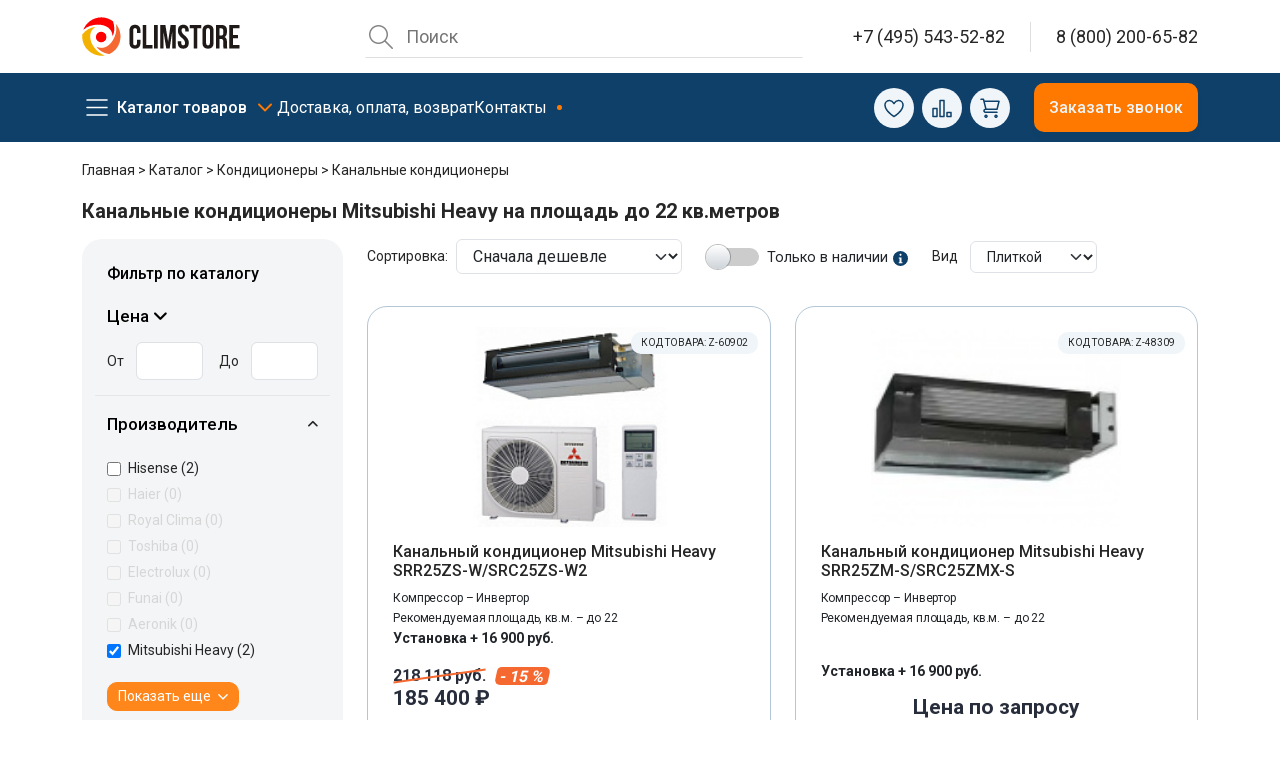

--- FILE ---
content_type: text/html; charset=utf-8
request_url: https://climstore.ru/catalog/kondicionery/kanalnye/mitsubishi-heavy-do-22-metrov/
body_size: 54318
content:
<!DOCTYPE html>
<html lang="ru">

<head>
  <meta http-equiv="Content-Type" content="text/html; charset=utf-8" />
<meta name="robots" content="index, follow" />
<meta name="keywords" content="Канальные кондиционеры Mitsubishi Heavy на площадь до 22 кв.метров, купить, с установкой, описание, фото характеристики, инструкция, документация" />
<meta name="description" content="Канальные кондиционеры Mitsubishi Heavy на площадь до 22 кв.метров купить с установкой в Москве. Выгодные цены на канальные сплит-системы Mitsubishi Heavy на площадь до 22 кв.метров в интернет-магазине ClimStore. Доставка во все регионы России" />
<link rel="canonical" href="https://climstore.ru/catalog/kondicionery/kanalnye/mitsubishi-heavy-do-22-metrov/" />
<script data-skip-moving="true">(function(w, d, n) {var cl = "bx-core";var ht = d.documentElement;var htc = ht ? ht.className : undefined;if (htc === undefined || htc.indexOf(cl) !== -1){return;}var ua = n.userAgent;if (/(iPad;)|(iPhone;)/i.test(ua)){cl += " bx-ios";}else if (/Windows/i.test(ua)){cl += ' bx-win';}else if (/Macintosh/i.test(ua)){cl += " bx-mac";}else if (/Linux/i.test(ua) && !/Android/i.test(ua)){cl += " bx-linux";}else if (/Android/i.test(ua)){cl += " bx-android";}cl += (/(ipad|iphone|android|mobile|touch)/i.test(ua) ? " bx-touch" : " bx-no-touch");cl += w.devicePixelRatio && w.devicePixelRatio >= 2? " bx-retina": " bx-no-retina";if (/AppleWebKit/.test(ua)){cl += " bx-chrome";}else if (/Opera/.test(ua)){cl += " bx-opera";}else if (/Firefox/.test(ua)){cl += " bx-firefox";}ht.className = htc ? htc + " " + cl : cl;})(window, document, navigator);</script>


<link href="https://cdn.jsdelivr.net/npm/swiper@10/swiper-bundle.min.css" type="text/css"  rel="stylesheet" />
<link href="/bitrix/js/ui/design-tokens/dist/ui.design-tokens.min.css?172605101923463" type="text/css"  rel="stylesheet" />
<link href="/bitrix/cache/css/s1/2023/kernel_ui_notification/kernel_ui_notification_v1.css?17370356311958" type="text/css"  rel="stylesheet" />
<link href="/bitrix/js/ui/fontawesome4/css/font-awesome.min.css?1726051025114199" type="text/css"  rel="stylesheet" />
<link href="/bitrix/js/ui/fontawesome4/css/v4-shims.min.css?172605102534686" type="text/css"  rel="stylesheet" />
<link href="/bitrix/js/ui/fonts/opensans/ui.font.opensans.min.css?16673107822320" type="text/css"  rel="stylesheet" />
<link href="/bitrix/js/main/popup/dist/main.popup.bundle.min.css?173703560326589" type="text/css"  rel="stylesheet" />
<link href="/bitrix/cache/css/s1/2023/page_7bc3255f0ba3dabe2024313d7812a64b/page_7bc3255f0ba3dabe2024313d7812a64b_v1.css?176010973541996" type="text/css"  rel="stylesheet" />
<link href="/bitrix/cache/css/s1/2023/template_72179655cac84ddf0951be6f8073741a/template_72179655cac84ddf0951be6f8073741a_v1.css?1760111798315413" type="text/css"  data-template-style="true" rel="stylesheet" />







<meta name="viewport" content="width=device-width" />
<meta property="og:type" content="website"/>
<meta property="og:url" content="https://climstore.ru/catalog/kondicionery/kanalnye/filter/c38-is-mitsubishi-heavy/c108-is-do-22-m/apply/"/>
<link rel="preconnect" href="https://fonts.googleapis.com">
<link rel="preconnect" href="https://fonts.gstatic.com" crossorigin>
<link href="https://fonts.googleapis.com/css2?family=Roboto:wght@400;500;700&display=swap" rel="stylesheet">
<meta property="og:type" content="website"/>
<meta property="og:url" content="https://climstore.ru/catalog/kondicionery/kanalnye/filter/c38-is-mitsubishi-heavy/c108-is-do-22-m/apply/"/>



  <title>Канальные кондиционеры Mitsubishi Heavy на площадь до 22 кв.метров - купить в Москве недорого | CLIMSTORE</title>
  <!-- Google Tag Manager -->
<!-- End Google Tag Manager -->
<!-- Global site tag (gtag.js) - Google Analytics -->
<!-- End Global site tag -->
<meta property="og:title" content="Канальные кондиционеры Mitsubishi Heavy на площадь до 22 кв.метров - купить в Москве недорого | CLIMSTORE" />
<meta property="og:image" content="https://climstore.ru/local/templates/responsive_climstore/img/climstore-logo.svg" />
<meta property="og:image:width" content="250" />

<script type="application/ld+json">
  {
    "@context": "https://schema.org",
    "@type": "Organization",
    "url": "https://climstore.ru",
    "logo": "https://climstore.ru/local/templates/responsive_climstore/img/climstore-logo.svg"
  }
</script>
<!-- Yandex.Metrika counter -->
<noscript>
  <div><img src="https://mc.yandex.ru/watch/7603561" style="position:absolute; left:-9999px;" alt="" /></div>
</noscript>
<!-- calltouch -->
<!-- calltouch -->


<!-- Top.Mail.Ru counter -->


      </head>

<body>
    <div class="modal fade" id="call" tabindex="-1" role="dialog" aria-labelledby="call_phone" aria-hidden="true">
    <div class="modal-dialog modal-dialog-centered">
      <div class="modal-content">
        <div class="modal-header">
          <h4 class="modal-title" id="call_phone">Заказать звонок</h4>
          <button type="button" class="btn-close" data-bs-dismiss="modal" aria-label="Close"></button>
        </div>
        <div class="modal-body">
          <div class="result_ajax">
          </div>
          <form action="" method="post" class="call_phone">
            <div class="form-group mb-3">
              <label for="callfio" class="form-label">Имя</label>
              <input type="text" name="fio" class="form-control" id="callfio" placeholder=" ">
            </div>
            <div class="form-group mb-3">
              <label for="callphone" class="form-label">Телефон</label>
              <input type="text" name="phone" class="form-control" id="callphone" data-phone-pattern="+7 (___) ___-__-__" autocomplete="off" placeholder="+7 (___) ___-__-__" autocomplete="off" />
            </div>
            <input type="hidden" name="event" value="call_phone_climstore_1" />
          </form>
        </div>
        <div class="modal-footer">

          <button type="button" class="btn btn-primary w-100 callPhone">Заказать</button>
        </div>
      </div>
    </div>
  </div>

  <div class="overlay d-none"></div>
  <div class="page">
    <header class="header">
      <section class="header-top">
        <div class="container">
          <div class="header-top__inner">
            <div class="header-logo">
              <a href="/" class="logo">
                <img src="/local/templates/2023/img/logo.svg" alt="logo" />
              </a>
              <div class="header-mobile__menu_return">
                <svg>
                  <use xlink:href="/local/templates/2023/img/svg/icons.svg#left-arrow"></use>
                </svg>
                в главное меню
              </div>
            </div>
            <div class="header-right">
              <div class="header-search">
                                
	<div id="smart-title-search" class="bx-searchtitle theme-blue">
		<form action="/search/" name="search" class="search d-none d-lg-grid" method="get">
			<input type="text" name="q" value="" aria-label="Поиск" placeholder="Поиск" class="search__input" id="smart-title-search-input" autocomplete="off" />
			<button type="reset" name="reset" class="search__reset d-none" id="smart-title-search_clear_item"></button>
			<ul class="search_result"></ul>
		</form>
		<button type="button" class="search__button d-inline-block d-lg-none"></button>
	</div>

              </div>
              <span class="vertical-divider"></span>
              <a class="header-phone" href="tel:+74955435282" title="8 495 543 52 82" style="border:0">
                <svg>
                  <use xlink:href="/local/templates/2023/img/svg/icons.svg#58-call-phone"></use>
                </svg>
              </a>
              <div class="header-contact">
                <a class="header-contact__phone" href="tel:+74955435282" title="8 495 543 52 82">+7 (495) 543-52-82</a>
                <span class="vertical-divider"></span>
                <a class="header-contact__phone" href="tel:88002006582" title="8 800 200 65 82">8 (800) 200-65-82</a>
              </div>
              <button type="button" class="header-catalog__button">
                <span></span>
                <span></span>
                <span></span>
              </button>
            </div>
          </div>
        </div>
      </section>
      <section class="header__nav">
        <div class="container">
          <div class="row align-items-center">
            <div class="col-12 col-lg">
              <nav class="nav">
                <ul class="nav-main">
                  <li class="nav-main__item">
                    <a href="#" class="catalog__burger">Каталог товаров</a>
                  </li>
                  <li class="nav-main__item">
                    <a href="/delivery/">Доставка, оплата, возврат</a>
                  </li>
                  <li class="nav-main__item">
                    <a href="/contacts/" class="point-primary">Контакты</a>
                  </li>
                </ul>
              </nav>
            </div>
            <div class="col-12 col-lg-auto">
              <div class="row align-items-center gx-2">
                <div class="col-auto favoriteWidjet">
                  <a href="/fav/" class="btn-icon btn-like" aria-label="Избранное" title="Избранное">

  <svg height="24px" width="24px" class="desktop-icon">
    <use xlink:href="/local/templates/2023/img/svg/icons.svg#favorite" class="icon i-favorite" />
  </svg>

  <div class="d-lg-none"><svg height="25px" width="25px">
      <use xlink:href="/local/templates/2023/img/svg/icons.svg#mobile-icon-fav" class="icon i-favorite" />
    </svg>
    <p class="text-center mobil-panel__button-name mb-0">Отложено</p>
  </div>
  </a>                </div>
                <div class="col-auto compareWidjet">
                  <a href="/catalog/compare.php" class="btn-icon btn-compare" aria-label="Сравнение" title="Сравнение">
  <svg height="24px" width="24px" class="desktop-icon">
    <use xlink:href="/local/templates/2023/img/svg/icons.svg#compare" class="icon i-compare" />
  </svg>

  <div class="d-lg-none">
    <svg height="25px" width="25px">
      <use xlink:href="/local/templates/2023/img/svg/icons.svg#mobile-icon-compare" class="icon i-compare" />
    </svg>
    <p class="text-center mobil-panel__button-name mb-0">Сравнить</p>
  </div>
  </a>                </div>
                <div class="col-auto basket-widjet">
                  <a href="/basket/" class="btn-icon btn-basket">
    <svg height="24px" width="24px" class="desktop-icon">
        <use xlink:href="/local/templates/2023/img/svg/icons.svg#basket" class="icon i-basket" />
    </svg>

    <div class="d-lg-none"> <svg height="24px" width="24px">
            <use xlink:href="/local/templates/2023/img/svg/icons.svg#mobile-icon-cart" class="icon i-basket" />
        </svg>
        <p class="text-center mobil-panel__button-name mb-0">Корзина</p>
    </div>
    </a>                </div>
              </div>
            </div>
            <div class="col-12 col-lg-auto text-end">
              <button type="button" class="btn btn-primary" data-bs-toggle="modal" data-bs-target="#call">
                Заказать звонок
              </button>
            </div>
          </div>
        </div>
        <nav class="navigation__block d-none">
          <div class="container">
                        <section class="navigation">
              <div class="row mx-0">
                <div class="col-3 px-0">
                  <ul class="navigation__section first-level">
                                            <li>
                          <a data-section="833" href="/catalog/kondicionery/" class="parent active">
                            <img src="/upload/iblock/877/877ae626c9e372c802869755fc01642f.jpg" alt="Кондиционеры" class="navigation__icon" />                            <span>Кондиционеры</span></a>
                        </li>
                                            <li>
                          <a data-section="835" href="/catalog/ventilyaciya/" class="parent ">
                            <img src="/upload/iblock/82a/82afc7d5e5122da56351ac86d6526fbc.jpg" alt="Вентиляция" class="navigation__icon" />                            <span>Вентиляция</span></a>
                        </li>
                                            <li>
                          <a data-section="837" href="/catalog/otoplenie/" class="parent ">
                            <img src="/upload/iblock/46d/46d3d051c2c35eae48c3d0b3ed088bda.jpg" alt="Отопление" class="navigation__icon" />                            <span>Отопление</span></a>
                        </li>
                                            <li>
                          <a data-section="838" href="/catalog/klimaticheskoe-oborudovanie/" class="parent ">
                            <img src="/upload/iblock/943/94347754d4dae7bd3eff50477f0b3c45.jpg" alt="Климат" class="navigation__icon" />                            <span>Климат</span></a>
                        </li>
                                            <li>
                          <a data-section="839" href="/catalog/fankojly/" class="parent ">
                            <img src="/upload/iblock/903/90373c58acd05f39b060023ec13d1b82.jpg" alt="Фанкойлы" class="navigation__icon" />                            <span>Фанкойлы</span></a>
                        </li>
                                            <li>
                          <a data-section="836" href="/catalog/kompressorno-kondensatornye-bloki/" class="parent ">
                            <img src="/upload/iblock/ccc/ccc8225b64038e3154e9f5441b2f0f48.jpg" alt="ККБ" class="navigation__icon" />                            <span>ККБ</span></a>
                        </li>
                                            <li>
                          <a data-section="834" href="/catalog/vrv-vrf-sistemy/" class="parent ">
                            <img src="/upload/iblock/31c/31c42fa6c9222c8a77d5cb9c704a5386.jpg" alt="VRV / VRF системы" class="navigation__icon" />                            <span>VRV / VRF системы</span></a>
                        </li>
                                        <li>


                      <a href="/montazh/" >
                        <svg class="navigation__icon">
                          <use xlink:href="/local/templates/2023/img/svg/icons.svg#drainage">
                          </use>
                        </svg>
                        <span>Монтаж</span></a>
                    </li>
                    </li>
                  </ul>
                </div>
                <div class="col-3 px-0 second-level">
                                                            <ul class="navigation__section " data-parent="833">
                                                  <li>
                            <a data-section="1305" href="/catalog/kondicionery/nastennye/" class="parent active">
                              <span>Настенные кондиционеры</span></a>
                          </li>
                                                  <li>
                            <a data-section="1340" href="/catalog/kondicionery/multi-split-sistemy/" class="parent ">
                              <span>Мульти-сплит системы</span></a>
                          </li>
                                                  <li>
                            <a data-section="1413" href="/catalog/kondicionery/kassetnye/" class="parent ">
                              <span>Кассетные кондиционеры</span></a>
                          </li>
                                                  <li>
                            <a data-section="1443" href="/catalog/kondicionery/kanalnye/" class="parent ">
                              <span>Канальные кондиционеры</span></a>
                          </li>
                                                  <li>
                            <a data-section="1371" href="/catalog/kondicionery/napolno-podpotolochnye/" class="parent ">
                              <span>Напольно-подпотолочные кондиционеры</span></a>
                          </li>
                                                  <li>
                            <a data-section="1402" href="/catalog/kondicionery/mobilnye/" class="parent ">
                              <span>Мобильные кондиционеры</span></a>
                          </li>
                                                  <li>
                            <a data-section="1475" href="/catalog/kondicionery/okonnye/" class="parent ">
                              <span>Оконные кондиционеры</span></a>
                          </li>
                                                  <li>
                            <a data-section="1479" href="/catalog/kondicionery/kolonnye/" class="parent ">
                              <span>Колонные кондиционеры</span></a>
                          </li>
                                                  <li>
                            <a data-section="1497" href="/catalog/kondicionery/polupromyshlennye/" class="parent ">
                              <span>Полупромышленные кондиционеры</span></a>
                          </li>
                                                  <li>
                            <a data-section="1842" href="/catalog/kondicionery/dlya-vinnyh-pogrebov/" class="parent ">
                              <span>Кондиционеры для винных погребов</span></a>
                          </li>
                                                  <li>
                            <a data-section="1499" href="/catalog/kondicionery/aksessuary/" class="parent ">
                              <span>Расходные материалы и аксессуары</span></a>
                          </li>
                                              </ul>
                                                                                                                                                                                                                                                                                                                                                                                                                                                                                                                                                                                                                                                                                                                                                                                                                                                                                                                                                                                                                                                                                                                                                                                                                                                                                                                                                                                                                                                                                                                                                                                                                                                                                                                                                                                                                                                                                                                                                                                                                                                                                                                                                                                                                                                                                                                                                                                                                                                                                                                                                                                                                                                                                                                                                                                                                                                                                                                                                                                                                                                                                                                                                                                                                                                                                                                                                                                                                                                                                                                                                                                                                                                                                                                                                                                                                                                                                                                                                                                                                                                                                                                                                                                                                                                                                                                                                                                                                                                                                                                                                                                                                                                                                                                                                                                                                                <ul class="navigation__section d-none" data-parent="835">
                                                  <li>
                            <a data-section="1505" href="/catalog/ventilyaciya/ventilyacionnye-ustanovki/" class="parent active">
                              <span>Вентиляционные установки</span></a>
                          </li>
                                                  <li>
                            <a data-section="1526" href="/catalog/ventilyaciya/ventilyatory-dlya-kruglyh-kanalov/" class="parent ">
                              <span>Вентиляторы для круглых каналов</span></a>
                          </li>
                                                  <li>
                            <a data-section="1535" href="/catalog/ventilyaciya/ventilyatory-dlya-pryamougolnyh-kanalov/" class="parent ">
                              <span>Вентиляторы для прямоугольных каналов</span></a>
                          </li>
                                                  <li>
                            <a data-section="1557" href="/catalog/ventilyaciya/kuhonnye-vytyazhnye-ventilyatory/" class="parent ">
                              <span>Кухонные вытяжные вентиляторы</span></a>
                          </li>
                                                  <li>
                            <a data-section="1587" href="/catalog/ventilyaciya/kryshnye-ventilyatory/" class="parent ">
                              <span>Крышные вентиляторы</span></a>
                          </li>
                                                  <li>
                            <a data-section="1545" href="/catalog/ventilyaciya/osevye-ventilyatory/" class="parent ">
                              <span>Осевые вентиляторы</span></a>
                          </li>
                                                  <li>
                            <a data-section="1551" href="/catalog/ventilyaciya/centrobezhnye-ventilyatory/" class="parent ">
                              <span>Центробежные вентиляторы</span></a>
                          </li>
                                                  <li>
                            <a data-section="1564" href="/catalog/ventilyaciya/elektricheskie-nagrevateli/" class="parent ">
                              <span>Электрические нагреватели</span></a>
                          </li>
                                                  <li>
                            <a data-section="1573" href="/catalog/ventilyaciya/vodyanye-nagrevateli/" class="parent ">
                              <span>Водяные нагреватели</span></a>
                          </li>
                                                  <li>
                            <a data-section="1580" href="/catalog/ventilyaciya/ohladiteli-vozduha/" class="parent ">
                              <span>Охладители воздуха</span></a>
                          </li>
                                                  <li>
                            <a data-section="1598" href="/catalog/ventilyaciya/rekuperatory/" class="parent ">
                              <span>Рекуператоры</span></a>
                          </li>
                                                  <li>
                            <a data-section="1601" href="/catalog/ventilyaciya/shumoglushiteli-vozduhovody/" class="parent ">
                              <span>Шумоглушители / Воздуховоды</span></a>
                          </li>
                                                  <li>
                            <a data-section="1606" href="/catalog/ventilyaciya/vozdushnye-klapany-homuty/" class="parent ">
                              <span>Воздушные клапаны / Хомуты</span></a>
                          </li>
                                                  <li>
                            <a data-section="1613" href="/catalog/ventilyaciya/vozdushnye-filtry/" class="parent ">
                              <span>Воздушные фильтры</span></a>
                          </li>
                                                  <li>
                            <a data-section="1618" href="/catalog/ventilyaciya/avtomatika/" class="parent ">
                              <span>Автоматика</span></a>
                          </li>
                                                  <li>
                            <a data-section="1978" href="/catalog/ventilyaciya/ventilyacionnye-reshetki-i-diffuzory/" class="parent ">
                              <span>Вентиляционные решетки и диффузоры</span></a>
                          </li>
                                              </ul>
                                                                                                                                                                                                                                                                                                                                                                                                                                                                                                                                                                                                                                                                                                                                                                                                                                                                                                                                                                                                                                                                                                                                                                                                                                                                                                                                                                                                                                                                                                                                                                                                                                                                                                                                                                                                                                                                                                                                                                                                                                                                                                                                                                                                                                                                                                                                                                                                                                                                                                                                                                                                                                                                                                                                                                                                                                                                                                                                                                                                                    <ul class="navigation__section d-none" data-parent="837">
                                                  <li>
                            <a data-section="1638" href="/catalog/otoplenie/elektricheskie-teplovye-zavesy/" class="parent active">
                              <span>Электрические тепловые завесы</span></a>
                          </li>
                                                  <li>
                            <a data-section="1630" href="/catalog/otoplenie/vodyanye-teplovye-zavesy/" class="parent ">
                              <span>Водяные тепловые завесы</span></a>
                          </li>
                                                  <li>
                            <a data-section="1694" href="/catalog/otoplenie/teploventilyatory/" class="parent ">
                              <span>Тепловентиляторы</span></a>
                          </li>
                                                  <li>
                            <a data-section="1684" href="/catalog/otoplenie/infrakrasnye-obogrevateli/" class="parent ">
                              <span>Инфракрасные обогреватели</span></a>
                          </li>
                                                  <li>
                            <a data-section="1666" href="/catalog/otoplenie/teplovye-pushki/" class="parent ">
                              <span>Тепловые пушки (элек/вода)</span></a>
                          </li>
                                                  <li>
                            <a data-section="1660" href="/catalog/otoplenie/gazovye-teplovye-pushki/" class="parent ">
                              <span>Газовые тепловые пушки</span></a>
                          </li>
                                                  <li>
                            <a data-section="1679" href="/catalog/otoplenie/dizelnye-teplovye-pushki/" class="parent ">
                              <span>Дизельные тепловые пушки</span></a>
                          </li>
                                                  <li>
                            <a data-section="1701" href="/catalog/otoplenie/vodonagrevateli/" class="parent ">
                              <span>Водонагреватели</span></a>
                          </li>
                                                  <li>
                            <a data-section="1714" href="/catalog/otoplenie/kotly/" class="parent ">
                              <span>Котельное оборудование</span></a>
                          </li>
                                                  <li>
                            <a data-section="1649" href="/catalog/otoplenie/elektricheskie-konvektory/" class="parent ">
                              <span>Конвекторы электрические</span></a>
                          </li>
                                                  <li>
                            <a data-section="1735" href="/catalog/otoplenie/avtomatika-i-aksessuary/" class="parent ">
                              <span>Автоматика и аксессуары</span></a>
                          </li>
                                              </ul>
                                                                                                                                                                                                                                                                                                                                                                                                                                                                                                                                                                                                                                                                                                                                                                                                                                                                                                                                                                                                                                                                                                                                                                                                                                                                                                                                                                                                                                                                                                                                                                                                                                                                                                                            <ul class="navigation__section d-none" data-parent="838">
                                                  <li>
                            <a data-section="1755" href="/catalog/klimaticheskoe-oborudovanie/ochistiteli-vozduha/" class="parent active">
                              <span>Очистители воздуха</span></a>
                          </li>
                                                  <li>
                            <a data-section="1773" href="/catalog/klimaticheskoe-oborudovanie/osushiteli-vozduha/" class="parent ">
                              <span>Осушители воздуха</span></a>
                          </li>
                                              </ul>
                                                                                                                                                                                                                                                                                                            <ul class="navigation__section d-none" data-parent="839">
                                                  <li>
                            <a data-section="1790" href="/catalog/fankojly/nastennye/" class="parent active">
                              <span>Фанкойлы настенного типа</span></a>
                          </li>
                                                  <li>
                            <a data-section="1798" href="/catalog/fankojly/kassetnye/" class="parent ">
                              <span>Фанкойлы кассетного типа</span></a>
                          </li>
                                                  <li>
                            <a data-section="1809" href="/catalog/fankojly/kanalnye/" class="parent ">
                              <span>Фанкойлы канального типа</span></a>
                          </li>
                                                  <li>
                            <a data-section="1807" href="/catalog/fankojly/napolnye/" class="parent ">
                              <span>Фанкойлы напольного типа</span></a>
                          </li>
                                                  <li>
                            <a data-section="1818" href="/catalog/fankojly/napolno-potolochnye/" class="parent ">
                              <span>Фанкойлы напольно-потолочного типа</span></a>
                          </li>
                                                  <li>
                            <a data-section="2067" href="/catalog/fankojly/aksessuary/" class="parent ">
                              <span>Аксессуары</span></a>
                          </li>
                                                  <li>
                            <a data-section="1786" href="/catalog/fankojly/chillery/" class="parent ">
                              <span>Чиллеры</span></a>
                          </li>
                                              </ul>
                                                                                                                                                                                                                                                                                                                                                                                                                                                                                                                                                                                                                                                                                                                                                                                                                                                                                                                                                                                                                                                                                                                        <ul class="navigation__section d-none" data-parent="836">
                                                  <li>
                            <a data-section="1832" href="/catalog/kompressorno-kondensatornye-bloki/ohladiteli-vozduha/" class="parent active">
                              <span>Охладители</span></a>
                          </li>
                                                  <li>
                            <a data-section="1827" href="/catalog/kompressorno-kondensatornye-bloki/kkb/" class="parent ">
                              <span>Компрессорно-конденсаторные блоки (ККБ)</span></a>
                          </li>
                                                  <li>
                            <a data-section="2069" href="/catalog/kompressorno-kondensatornye-bloki/aksessuary/" class="parent ">
                              <span>Аксессуары</span></a>
                          </li>
                                              </ul>
                                                                                                                                                                                                                                                <ul class="navigation__section d-none" data-parent="834">
                                                  <li>
                            <a data-section="1225" href="/catalog/vrv-vrf-sistemy/multizonalnye-kondicionery/" class="parent active">
                              <span>Наружные блоки VRV, VRF</span></a>
                          </li>
                                                  <li>
                            <a data-section="1241" href="/catalog/vrv-vrf-sistemy/nastennye-vnutrennie-bloki/" class="parent ">
                              <span>Внутренние блоки настенного типа</span></a>
                          </li>
                                                  <li>
                            <a data-section="1263" href="/catalog/vrv-vrf-sistemy/kanalnye-vnutrennie-bloki/" class="parent ">
                              <span>Внутренние блоки канального типа</span></a>
                          </li>
                                                  <li>
                            <a data-section="1291" href="/catalog/vrv-vrf-sistemy/kassetnye-vnutrennie-bloki/" class="parent ">
                              <span>Внутренние блоки кассетного типа</span></a>
                          </li>
                                                  <li>
                            <a data-section="1255" href="/catalog/vrv-vrf-sistemy/napolnye-vnutrennie-bloki/" class="parent ">
                              <span>Внутренние блоки напольного типа</span></a>
                          </li>
                                                  <li>
                            <a data-section="1277" href="/catalog/vrv-vrf-sistemy/napolno-potolochnye-vnutrennie-bloki/" class="parent ">
                              <span>Внутренние блоки напольно-потолочного типа</span></a>
                          </li>
                                                  <li>
                            <a data-section="2087" href="/catalog/vrv-vrf-sistemy/aksessuary/" class="parent ">
                              <span>Аксессуары</span></a>
                          </li>
                                              </ul>
                                                                                                                                                                                                                                                                                                                                                                                                                                                                                                                                                                                                                                                                                                                                                                                                                                                                                                                                                                                                                                                                                                                                                                                                                                                                                                                                                                                                                                                                                                                                                                                                                                                                                                                                                                                                                                                                                                                                                                                                                                                                                              </div>
                <div class="col-3 px-0 brand-level">
                                                                <ul class="navigation__section " data-parent="1305">

                                                          <li>
                                <a href="/catalog/kondicionery/nastennye/royal-clima/">
                                  <span>Royal Clima</span></a>
                              </li>
                                                          <li>
                                <a href="/catalog/kondicionery/nastennye/hisense/">
                                  <span>Hisense</span></a>
                              </li>
                                                          <li>
                                <a href="/catalog/kondicionery/nastennye/haier/">
                                  <span>Haier</span></a>
                              </li>
                                                          <li>
                                <a href="/catalog/kondicionery/nastennye/gree/">
                                  <span>Gree</span></a>
                              </li>
                                                          <li>
                                <a href="/catalog/kondicionery/nastennye/toshiba/">
                                  <span>Toshiba</span></a>
                              </li>
                                                          <li>
                                <a href="/catalog/kondicionery/nastennye/aeronik/">
                                  <span>Aeronik</span></a>
                              </li>
                                                          <li>
                                <a href="/catalog/kondicionery/nastennye/aux/">
                                  <span>AUX</span></a>
                              </li>
                                                          <li>
                                <a href="/catalog/kondicionery/nastennye/ballu/">
                                  <span>Ballu</span></a>
                              </li>
                                                          <li>
                                <a href="/catalog/kondicionery/nastennye/casarte/">
                                  <span>Casarte</span></a>
                              </li>
                                                          <li>
                                <a href="/catalog/kondicionery/nastennye/cherbrooke/">
                                  <span>Cherbrooke</span></a>
                              </li>
                                                          <li>
                                <a href="/catalog/kondicionery/nastennye/coolberg/">
                                  <span>COOLBERG</span></a>
                              </li>
                                                          <li>
                                <a href="/catalog/kondicionery/nastennye/daichi/">
                                  <span>Daichi</span></a>
                              </li>
                                                          <li>
                                <a href="/catalog/kondicionery/nastennye/daikin/">
                                  <span>Daikin</span></a>
                              </li>
                                                          <li>
                                <a href="/catalog/kondicionery/nastennye/dantex/">
                                  <span>Dantex</span></a>
                              </li>
                                                          <li>
                                <a href="/catalog/kondicionery/nastennye/electrolux/">
                                  <span>Electrolux</span></a>
                              </li>
                                                          <li>
                                <a href="/catalog/kondicionery/nastennye/energolux/">
                                  <span>Energolux</span></a>
                              </li>
                                                          <li>
                                <a href="/catalog/kondicionery/nastennye/ferrum/">
                                  <span>FeRRUM</span></a>
                              </li>
                                                          <li>
                                <a href="/catalog/kondicionery/nastennye/fujitsu/">
                                  <span>Fujitsu</span></a>
                              </li>
                                                          <li>
                                <a href="/catalog/kondicionery/nastennye/funai/">
                                  <span>Funai</span></a>
                              </li>
                                                          <li>
                                <a href="/catalog/kondicionery/nastennye/general/">
                                  <span>General</span></a>
                              </li>
                                                          <li>
                                <a href="/catalog/kondicionery/nastennye/green/">
                                  <span>Green</span></a>
                              </li>
                                                          <li>
                                <a href="/catalog/kondicionery/nastennye/hitachi/">
                                  <span>Hitachi</span></a>
                              </li>
                                                          <li>
                                <a href="/catalog/kondicionery/nastennye/igc/">
                                  <span>IGC</span></a>
                              </li>
                                                          <li>
                                <a href="/catalog/kondicionery/nastennye/kalashnikov/">
                                  <span>Kalashnikov</span></a>
                              </li>
                                                          <li>
                                <a href="/catalog/kondicionery/nastennye/kentatsu/">
                                  <span>Kentatsu</span></a>
                              </li>
                                                          <li>
                                <a href="/catalog/kondicionery/nastennye/kitano/">
                                  <span>Kitano</span></a>
                              </li>
                                                          <li>
                                <a href="/catalog/kondicionery/nastennye/lessar/">
                                  <span>Lessar</span></a>
                              </li>
                                                          <li>
                                <a href="/catalog/kondicionery/nastennye/lg/">
                                  <span>LG</span></a>
                              </li>
                                                          <li>
                                <a href="/catalog/kondicionery/nastennye/mdv/">
                                  <span>MDV</span></a>
                              </li>
                                                          <li>
                                <a href="/catalog/kondicionery/nastennye/midea/">
                                  <span>Midea</span></a>
                              </li>
                                                          <li>
                                <a href="/catalog/kondicionery/nastennye/mitsubishi-electric/">
                                  <span>Mitsubishi Electric</span></a>
                              </li>
                                                          <li>
                                <a href="/catalog/kondicionery/nastennye/mitsubishi-heavy/">
                                  <span>Mitsubishi Heavy</span></a>
                              </li>
                                                          <li>
                                <a href="/catalog/kondicionery/nastennye/panasonic/">
                                  <span>Panasonic</span></a>
                              </li>
                                                          <li>
                                <a href="/catalog/kondicionery/nastennye/quattroclima/">
                                  <span>QuattroClima</span></a>
                              </li>
                                                          <li>
                                <a href="/catalog/kondicionery/nastennye/royal-thermo/">
                                  <span>Royal Thermo</span></a>
                              </li>
                                                          <li>
                                <a href="/catalog/kondicionery/nastennye/tadiran/">
                                  <span>Tadiran</span></a>
                              </li>
                                                          <li>
                                <a href="/catalog/kondicionery/nastennye/tcl/">
                                  <span>TCL</span></a>
                              </li>
                                                          <li>
                                <a href="/catalog/kondicionery/nastennye/tosot/">
                                  <span>Tosot</span></a>
                              </li>
                                                          <li>
                                <a href="/catalog/kondicionery/nastennye/ultima-comfort/">
                                  <span>Ultima Comfort</span></a>
                              </li>
                                                      </ul>
                                            <ul class="navigation__section d-none" data-parent="1340">

                                                          <li>
                                <a href="/catalog/kondicionery/multi-split-sistemy/royal-clima/">
                                  <span>Royal Clima</span></a>
                              </li>
                                                          <li>
                                <a href="/catalog/kondicionery/multi-split-sistemy/hisense/">
                                  <span>Hisense</span></a>
                              </li>
                                                          <li>
                                <a href="/catalog/kondicionery/multi-split-sistemy/haier/">
                                  <span>Haier</span></a>
                              </li>
                                                          <li>
                                <a href="/catalog/kondicionery/multi-split-sistemy/lg/">
                                  <span>LG</span></a>
                              </li>
                                                          <li>
                                <a href="/catalog/kondicionery/multi-split-sistemy/toshiba/">
                                  <span>Toshiba</span></a>
                              </li>
                                                          <li>
                                <a href="/catalog/kondicionery/multi-split-sistemy/aeronik/">
                                  <span>Aeronik</span></a>
                              </li>
                                                          <li>
                                <a href="/catalog/kondicionery/multi-split-sistemy/aux/">
                                  <span>AUX</span></a>
                              </li>
                                                          <li>
                                <a href="/catalog/kondicionery/multi-split-sistemy/ballu/">
                                  <span>Ballu</span></a>
                              </li>
                                                          <li>
                                <a href="/catalog/kondicionery/multi-split-sistemy/casarte/">
                                  <span>Casarte</span></a>
                              </li>
                                                          <li>
                                <a href="/catalog/kondicionery/multi-split-sistemy/cherbrooke/">
                                  <span>Cherbrooke</span></a>
                              </li>
                                                          <li>
                                <a href="/catalog/kondicionery/multi-split-sistemy/daichi/">
                                  <span>Daichi</span></a>
                              </li>
                                                          <li>
                                <a href="/catalog/kondicionery/multi-split-sistemy/daikin/">
                                  <span>Daikin</span></a>
                              </li>
                                                          <li>
                                <a href="/catalog/kondicionery/multi-split-sistemy/dantex/">
                                  <span>Dantex</span></a>
                              </li>
                                                          <li>
                                <a href="/catalog/kondicionery/multi-split-sistemy/electrolux/">
                                  <span>Electrolux</span></a>
                              </li>
                                                          <li>
                                <a href="/catalog/kondicionery/multi-split-sistemy/energolux/">
                                  <span>Energolux</span></a>
                              </li>
                                                          <li>
                                <a href="/catalog/kondicionery/multi-split-sistemy/ferrum/">
                                  <span>FeRRUM</span></a>
                              </li>
                                                          <li>
                                <a href="/catalog/kondicionery/multi-split-sistemy/fujitsu/">
                                  <span>Fujitsu</span></a>
                              </li>
                                                          <li>
                                <a href="/catalog/kondicionery/multi-split-sistemy/funai/">
                                  <span>Funai</span></a>
                              </li>
                                                          <li>
                                <a href="/catalog/kondicionery/multi-split-sistemy/general/">
                                  <span>General</span></a>
                              </li>
                                                          <li>
                                <a href="/catalog/kondicionery/multi-split-sistemy/gree/">
                                  <span>Gree</span></a>
                              </li>
                                                          <li>
                                <a href="/catalog/kondicionery/multi-split-sistemy/hitachi/">
                                  <span>Hitachi</span></a>
                              </li>
                                                          <li>
                                <a href="/catalog/kondicionery/multi-split-sistemy/igc/">
                                  <span>IGC</span></a>
                              </li>
                                                          <li>
                                <a href="/catalog/kondicionery/multi-split-sistemy/kentatsu/">
                                  <span>Kentatsu</span></a>
                              </li>
                                                          <li>
                                <a href="/catalog/kondicionery/multi-split-sistemy/kitano/">
                                  <span>Kitano</span></a>
                              </li>
                                                          <li>
                                <a href="/catalog/kondicionery/multi-split-sistemy/lessar/">
                                  <span>Lessar</span></a>
                              </li>
                                                          <li>
                                <a href="/catalog/kondicionery/multi-split-sistemy/mdv/">
                                  <span>MDV</span></a>
                              </li>
                                                          <li>
                                <a href="/catalog/kondicionery/multi-split-sistemy/midea/">
                                  <span>Midea</span></a>
                              </li>
                                                          <li>
                                <a href="/catalog/kondicionery/multi-split-sistemy/mitsubishi-electric/">
                                  <span>Mitsubishi Electric</span></a>
                              </li>
                                                          <li>
                                <a href="/catalog/kondicionery/multi-split-sistemy/mitsubishi-heavy/">
                                  <span>Mitsubishi Heavy</span></a>
                              </li>
                                                          <li>
                                <a href="/catalog/kondicionery/multi-split-sistemy/panasonic/">
                                  <span>Panasonic</span></a>
                              </li>
                                                          <li>
                                <a href="/catalog/kondicionery/multi-split-sistemy/quattroclima/">
                                  <span>QuattroClima</span></a>
                              </li>
                                                          <li>
                                <a href="/catalog/kondicionery/multi-split-sistemy/samsung/">
                                  <span>Samsung</span></a>
                              </li>
                                                          <li>
                                <a href="/catalog/kondicionery/multi-split-sistemy/tcl/">
                                  <span>TCL</span></a>
                              </li>
                                                          <li>
                                <a href="/catalog/kondicionery/multi-split-sistemy/tosot/">
                                  <span>Tosot</span></a>
                              </li>
                                                          <li>
                                <a href="/catalog/kondicionery/multi-split-sistemy/ultima-comfort/">
                                  <span>Ultima Comfort</span></a>
                              </li>
                                                          <li>
                                <a href="/catalog/kondicionery/multi-split-sistemy/zanussi/">
                                  <span>Zanussi</span></a>
                              </li>
                                                          <li>
                                <a href="/catalog/kondicionery/multi-split-sistemy/fuji/">
                                  <span>Fuji</span></a>
                              </li>
                                                          <li>
                                <a href="/catalog/kondicionery/multi-split-sistemy/systemair/">
                                  <span>Systemair</span></a>
                              </li>
                                                      </ul>
                                            <ul class="navigation__section d-none" data-parent="1413">

                                                          <li>
                                <a href="/catalog/kondicionery/kassetnye/hisense/">
                                  <span>Hisense</span></a>
                              </li>
                                                          <li>
                                <a href="/catalog/kondicionery/kassetnye/haier/">
                                  <span>Haier</span></a>
                              </li>
                                                          <li>
                                <a href="/catalog/kondicionery/kassetnye/royal-clima/">
                                  <span>Royal Clima</span></a>
                              </li>
                                                          <li>
                                <a href="/catalog/kondicionery/kassetnye/aeronik/">
                                  <span>Aeronik</span></a>
                              </li>
                                                          <li>
                                <a href="/catalog/kondicionery/kassetnye/aux/">
                                  <span>AUX</span></a>
                              </li>
                                                          <li>
                                <a href="/catalog/kondicionery/kassetnye/ballu/">
                                  <span>Ballu</span></a>
                              </li>
                                                          <li>
                                <a href="/catalog/kondicionery/kassetnye/cherbrooke/">
                                  <span>Cherbrooke</span></a>
                              </li>
                                                          <li>
                                <a href="/catalog/kondicionery/kassetnye/daikin/">
                                  <span>Daikin</span></a>
                              </li>
                                                          <li>
                                <a href="/catalog/kondicionery/kassetnye/dantex/">
                                  <span>Dantex</span></a>
                              </li>
                                                          <li>
                                <a href="/catalog/kondicionery/kassetnye/electrolux/">
                                  <span>Electrolux</span></a>
                              </li>
                                                          <li>
                                <a href="/catalog/kondicionery/kassetnye/energolux/">
                                  <span>Energolux</span></a>
                              </li>
                                                          <li>
                                <a href="/catalog/kondicionery/kassetnye/ferrum/">
                                  <span>FeRRUM</span></a>
                              </li>
                                                          <li>
                                <a href="/catalog/kondicionery/kassetnye/fujitsu/">
                                  <span>Fujitsu</span></a>
                              </li>
                                                          <li>
                                <a href="/catalog/kondicionery/kassetnye/funai/">
                                  <span>Funai</span></a>
                              </li>
                                                          <li>
                                <a href="/catalog/kondicionery/kassetnye/general/">
                                  <span>General</span></a>
                              </li>
                                                          <li>
                                <a href="/catalog/kondicionery/kassetnye/gree/">
                                  <span>Gree</span></a>
                              </li>
                                                          <li>
                                <a href="/catalog/kondicionery/kassetnye/igc/">
                                  <span>IGC</span></a>
                              </li>
                                                          <li>
                                <a href="/catalog/kondicionery/kassetnye/kentatsu/">
                                  <span>Kentatsu</span></a>
                              </li>
                                                          <li>
                                <a href="/catalog/kondicionery/kassetnye/kitano/">
                                  <span>Kitano</span></a>
                              </li>
                                                          <li>
                                <a href="/catalog/kondicionery/kassetnye/lessar/">
                                  <span>Lessar</span></a>
                              </li>
                                                          <li>
                                <a href="/catalog/kondicionery/kassetnye/lg/">
                                  <span>LG</span></a>
                              </li>
                                                          <li>
                                <a href="/catalog/kondicionery/kassetnye/mdv/">
                                  <span>MDV</span></a>
                              </li>
                                                          <li>
                                <a href="/catalog/kondicionery/kassetnye/midea/">
                                  <span>Midea</span></a>
                              </li>
                                                          <li>
                                <a href="/catalog/kondicionery/kassetnye/mitsubishi-electric/">
                                  <span>Mitsubishi Electric</span></a>
                              </li>
                                                          <li>
                                <a href="/catalog/kondicionery/kassetnye/mitsubishi-heavy/">
                                  <span>Mitsubishi Heavy</span></a>
                              </li>
                                                          <li>
                                <a href="/catalog/kondicionery/kassetnye/panasonic/">
                                  <span>Panasonic</span></a>
                              </li>
                                                          <li>
                                <a href="/catalog/kondicionery/kassetnye/quattroclima/">
                                  <span>QuattroClima</span></a>
                              </li>
                                                          <li>
                                <a href="/catalog/kondicionery/kassetnye/systemair/">
                                  <span>Systemair</span></a>
                              </li>
                                                          <li>
                                <a href="/catalog/kondicionery/kassetnye/tadiran/">
                                  <span>Tadiran</span></a>
                              </li>
                                                          <li>
                                <a href="/catalog/kondicionery/kassetnye/tcl/">
                                  <span>TCL</span></a>
                              </li>
                                                          <li>
                                <a href="/catalog/kondicionery/kassetnye/toshiba/">
                                  <span>Toshiba</span></a>
                              </li>
                                                          <li>
                                <a href="/catalog/kondicionery/kassetnye/tosot/">
                                  <span>Tosot</span></a>
                              </li>
                                                          <li>
                                <a href="/catalog/kondicionery/kassetnye/fuji/">
                                  <span>Fuji</span></a>
                              </li>
                                                      </ul>
                                            <ul class="navigation__section d-none" data-parent="1443">

                                                          <li>
                                <a href="/catalog/kondicionery/kanalnye/hisense/">
                                  <span>Hisense</span></a>
                              </li>
                                                          <li>
                                <a href="/catalog/kondicionery/kanalnye/haier/">
                                  <span>Haier</span></a>
                              </li>
                                                          <li>
                                <a href="/catalog/kondicionery/kanalnye/royal-clima/">
                                  <span>Royal Clima</span></a>
                              </li>
                                                          <li>
                                <a href="/catalog/kondicionery/kanalnye/aeronik/">
                                  <span>Aeronik</span></a>
                              </li>
                                                          <li>
                                <a href="/catalog/kondicionery/kanalnye/aux/">
                                  <span>AUX</span></a>
                              </li>
                                                          <li>
                                <a href="/catalog/kondicionery/kanalnye/ballu/">
                                  <span>Ballu</span></a>
                              </li>
                                                          <li>
                                <a href="/catalog/kondicionery/kanalnye/cherbrooke/">
                                  <span>Cherbrooke</span></a>
                              </li>
                                                          <li>
                                <a href="/catalog/kondicionery/kanalnye/daikin/">
                                  <span>Daikin</span></a>
                              </li>
                                                          <li>
                                <a href="/catalog/kondicionery/kanalnye/dantex/">
                                  <span>Dantex</span></a>
                              </li>
                                                          <li>
                                <a href="/catalog/kondicionery/kanalnye/electrolux/">
                                  <span>Electrolux</span></a>
                              </li>
                                                          <li>
                                <a href="/catalog/kondicionery/kanalnye/energolux/">
                                  <span>Energolux</span></a>
                              </li>
                                                          <li>
                                <a href="/catalog/kondicionery/kanalnye/ferrum/">
                                  <span>FeRRUM</span></a>
                              </li>
                                                          <li>
                                <a href="/catalog/kondicionery/kanalnye/fujitsu/">
                                  <span>Fujitsu</span></a>
                              </li>
                                                          <li>
                                <a href="/catalog/kondicionery/kanalnye/funai/">
                                  <span>Funai</span></a>
                              </li>
                                                          <li>
                                <a href="/catalog/kondicionery/kanalnye/general/">
                                  <span>General</span></a>
                              </li>
                                                          <li>
                                <a href="/catalog/kondicionery/kanalnye/gree/">
                                  <span>Gree</span></a>
                              </li>
                                                          <li>
                                <a href="/catalog/kondicionery/kanalnye/hitachi/">
                                  <span>Hitachi</span></a>
                              </li>
                                                          <li>
                                <a href="/catalog/kondicionery/kanalnye/igc/">
                                  <span>IGC</span></a>
                              </li>
                                                          <li>
                                <a href="/catalog/kondicionery/kanalnye/kentatsu/">
                                  <span>Kentatsu</span></a>
                              </li>
                                                          <li>
                                <a href="/catalog/kondicionery/kanalnye/kitano/">
                                  <span>Kitano</span></a>
                              </li>
                                                          <li>
                                <a href="/catalog/kondicionery/kanalnye/lessar/">
                                  <span>Lessar</span></a>
                              </li>
                                                          <li>
                                <a href="/catalog/kondicionery/kanalnye/lg/">
                                  <span>LG</span></a>
                              </li>
                                                          <li>
                                <a href="/catalog/kondicionery/kanalnye/mdv/">
                                  <span>MDV</span></a>
                              </li>
                                                          <li>
                                <a href="/catalog/kondicionery/kanalnye/midea/">
                                  <span>Midea</span></a>
                              </li>
                                                          <li>
                                <a href="/catalog/kondicionery/kanalnye/mitsubishi-electric/">
                                  <span>Mitsubishi Electric</span></a>
                              </li>
                                                          <li>
                                <a href="/catalog/kondicionery/kanalnye/mitsubishi-heavy/">
                                  <span>Mitsubishi Heavy</span></a>
                              </li>
                                                          <li>
                                <a href="/catalog/kondicionery/kanalnye/panasonic/">
                                  <span>Panasonic</span></a>
                              </li>
                                                          <li>
                                <a href="/catalog/kondicionery/kanalnye/quattroclima/">
                                  <span>QuattroClima</span></a>
                              </li>
                                                          <li>
                                <a href="/catalog/kondicionery/kanalnye/tadiran/">
                                  <span>Tadiran</span></a>
                              </li>
                                                          <li>
                                <a href="/catalog/kondicionery/kanalnye/tcl/">
                                  <span>TCL</span></a>
                              </li>
                                                          <li>
                                <a href="/catalog/kondicionery/kanalnye/toshiba/">
                                  <span>Toshiba</span></a>
                              </li>
                                                          <li>
                                <a href="/catalog/kondicionery/kanalnye/tosot/">
                                  <span>Tosot</span></a>
                              </li>
                                                          <li>
                                <a href="/catalog/kondicionery/kanalnye/fuji/">
                                  <span>Fuji</span></a>
                              </li>
                                                          <li>
                                <a href="/catalog/kondicionery/kanalnye/systemair/">
                                  <span>Systemair</span></a>
                              </li>
                                                      </ul>
                                            <ul class="navigation__section d-none" data-parent="1371">

                                                          <li>
                                <a href="/catalog/kondicionery/napolno-podpotolochnye/hisense/">
                                  <span>Hisense</span></a>
                              </li>
                                                          <li>
                                <a href="/catalog/kondicionery/napolno-podpotolochnye/haier/">
                                  <span>Haier</span></a>
                              </li>
                                                          <li>
                                <a href="/catalog/kondicionery/napolno-podpotolochnye/royal-clima/">
                                  <span>Royal Clima</span></a>
                              </li>
                                                          <li>
                                <a href="/catalog/kondicionery/napolno-podpotolochnye/aeronik/">
                                  <span>Aeronik</span></a>
                              </li>
                                                          <li>
                                <a href="/catalog/kondicionery/napolno-podpotolochnye/aux/">
                                  <span>AUX</span></a>
                              </li>
                                                          <li>
                                <a href="/catalog/kondicionery/napolno-podpotolochnye/ballu/">
                                  <span>Ballu</span></a>
                              </li>
                                                          <li>
                                <a href="/catalog/kondicionery/napolno-podpotolochnye/cherbrooke/">
                                  <span>Cherbrooke</span></a>
                              </li>
                                                          <li>
                                <a href="/catalog/kondicionery/napolno-podpotolochnye/daikin/">
                                  <span>Daikin</span></a>
                              </li>
                                                          <li>
                                <a href="/catalog/kondicionery/napolno-podpotolochnye/dantex/">
                                  <span>Dantex</span></a>
                              </li>
                                                          <li>
                                <a href="/catalog/kondicionery/napolno-podpotolochnye/electrolux/">
                                  <span>Electrolux</span></a>
                              </li>
                                                          <li>
                                <a href="/catalog/kondicionery/napolno-podpotolochnye/energolux/">
                                  <span>Energolux</span></a>
                              </li>
                                                          <li>
                                <a href="/catalog/kondicionery/napolno-podpotolochnye/ferrum/">
                                  <span>FeRRUM</span></a>
                              </li>
                                                          <li>
                                <a href="/catalog/kondicionery/napolno-podpotolochnye/fujitsu/">
                                  <span>Fujitsu</span></a>
                              </li>
                                                          <li>
                                <a href="/catalog/kondicionery/napolno-podpotolochnye/funai/">
                                  <span>Funai</span></a>
                              </li>
                                                          <li>
                                <a href="/catalog/kondicionery/napolno-podpotolochnye/general/">
                                  <span>General</span></a>
                              </li>
                                                          <li>
                                <a href="/catalog/kondicionery/napolno-podpotolochnye/gree/">
                                  <span>Gree</span></a>
                              </li>
                                                          <li>
                                <a href="/catalog/kondicionery/napolno-podpotolochnye/igc/">
                                  <span>IGC</span></a>
                              </li>
                                                          <li>
                                <a href="/catalog/kondicionery/napolno-podpotolochnye/kentatsu/">
                                  <span>Kentatsu</span></a>
                              </li>
                                                          <li>
                                <a href="/catalog/kondicionery/napolno-podpotolochnye/kitano/">
                                  <span>Kitano</span></a>
                              </li>
                                                          <li>
                                <a href="/catalog/kondicionery/napolno-podpotolochnye/lessar/">
                                  <span>Lessar</span></a>
                              </li>
                                                          <li>
                                <a href="/catalog/kondicionery/napolno-podpotolochnye/mdv/">
                                  <span>MDV</span></a>
                              </li>
                                                          <li>
                                <a href="/catalog/kondicionery/napolno-podpotolochnye/midea/">
                                  <span>Midea</span></a>
                              </li>
                                                          <li>
                                <a href="/catalog/kondicionery/napolno-podpotolochnye/mitsubishi-electric/">
                                  <span>Mitsubishi Electric</span></a>
                              </li>
                                                          <li>
                                <a href="/catalog/kondicionery/napolno-podpotolochnye/mitsubishi-heavy/">
                                  <span>Mitsubishi Heavy</span></a>
                              </li>
                                                          <li>
                                <a href="/catalog/kondicionery/napolno-podpotolochnye/panasonic/">
                                  <span>Panasonic</span></a>
                              </li>
                                                          <li>
                                <a href="/catalog/kondicionery/napolno-podpotolochnye/quattroclima/">
                                  <span>QuattroClima</span></a>
                              </li>
                                                          <li>
                                <a href="/catalog/kondicionery/napolno-podpotolochnye/tadiran/">
                                  <span>Tadiran</span></a>
                              </li>
                                                          <li>
                                <a href="/catalog/kondicionery/napolno-podpotolochnye/tcl/">
                                  <span>TCL</span></a>
                              </li>
                                                          <li>
                                <a href="/catalog/kondicionery/napolno-podpotolochnye/toshiba/">
                                  <span>Toshiba</span></a>
                              </li>
                                                          <li>
                                <a href="/catalog/kondicionery/napolno-podpotolochnye/tosot/">
                                  <span>Tosot</span></a>
                              </li>
                                                          <li>
                                <a href="/catalog/kondicionery/napolno-podpotolochnye/fuji/">
                                  <span>Fuji</span></a>
                              </li>
                                                          <li>
                                <a href="/catalog/kondicionery/napolno-podpotolochnye/systemair/">
                                  <span>Systemair</span></a>
                              </li>
                                                      </ul>
                                            <ul class="navigation__section d-none" data-parent="1402">

                                                          <li>
                                <a href="/catalog/kondicionery/mobilnye/ballu/">
                                  <span>Ballu</span></a>
                              </li>
                                                          <li>
                                <a href="/catalog/kondicionery/mobilnye/electrolux/">
                                  <span>Electrolux</span></a>
                              </li>
                                                          <li>
                                <a href="/catalog/kondicionery/mobilnye/funai/">
                                  <span>Funai</span></a>
                              </li>
                                                          <li>
                                <a href="/catalog/kondicionery/mobilnye/hisense/">
                                  <span>Hisense</span></a>
                              </li>
                                                          <li>
                                <a href="/catalog/kondicionery/mobilnye/midea/">
                                  <span>Midea</span></a>
                              </li>
                                                          <li>
                                <a href="/catalog/kondicionery/mobilnye/royal-clima/">
                                  <span>Royal Clima</span></a>
                              </li>
                                                          <li>
                                <a href="/catalog/kondicionery/mobilnye/zanussi/">
                                  <span>Zanussi</span></a>
                              </li>
                                                      </ul>
                                            <ul class="navigation__section d-none" data-parent="1475">

                                                          <li>
                                <a href="/catalog/kondicionery/okonnye/axioma/">
                                  <span>Axioma</span></a>
                              </li>
                                                          <li>
                                <a href="/catalog/kondicionery/okonnye/ballu/">
                                  <span>Ballu</span></a>
                              </li>
                                                          <li>
                                <a href="/catalog/kondicionery/okonnye/general-climate/">
                                  <span>General Climate</span></a>
                              </li>
                                                          <li>
                                <a href="/catalog/kondicionery/okonnye/gree/">
                                  <span>Gree</span></a>
                              </li>
                                                      </ul>
                                            <ul class="navigation__section d-none" data-parent="1479">

                                                          <li>
                                <a href="/catalog/kondicionery/kolonnye/hisense/">
                                  <span>Hisense</span></a>
                              </li>
                                                          <li>
                                <a href="/catalog/kondicionery/kolonnye/haier/">
                                  <span>Haier</span></a>
                              </li>
                                                          <li>
                                <a href="/catalog/kondicionery/kolonnye/ballu/">
                                  <span>Ballu</span></a>
                              </li>
                                                          <li>
                                <a href="/catalog/kondicionery/kolonnye/cherbrooke/">
                                  <span>Cherbrooke</span></a>
                              </li>
                                                          <li>
                                <a href="/catalog/kondicionery/kolonnye/dantex/">
                                  <span>Dantex</span></a>
                              </li>
                                                          <li>
                                <a href="/catalog/kondicionery/kolonnye/gree/">
                                  <span>Gree</span></a>
                              </li>
                                                          <li>
                                <a href="/catalog/kondicionery/kolonnye/kentatsu/">
                                  <span>Kentatsu</span></a>
                              </li>
                                                          <li>
                                <a href="/catalog/kondicionery/kolonnye/lessar/">
                                  <span>Lessar</span></a>
                              </li>
                                                          <li>
                                <a href="/catalog/kondicionery/kolonnye/mdv/">
                                  <span>MDV</span></a>
                              </li>
                                                          <li>
                                <a href="/catalog/kondicionery/kolonnye/midea/">
                                  <span>Midea</span></a>
                              </li>
                                                          <li>
                                <a href="/catalog/kondicionery/kolonnye/mitsubishi-electric/">
                                  <span>Mitsubishi Electric</span></a>
                              </li>
                                                          <li>
                                <a href="/catalog/kondicionery/kolonnye/mitsubishi-heavy/">
                                  <span>Mitsubishi Heavy</span></a>
                              </li>
                                                          <li>
                                <a href="/catalog/kondicionery/kolonnye/royal-clima/">
                                  <span>Royal Clima</span></a>
                              </li>
                                                          <li>
                                <a href="/catalog/kondicionery/kolonnye/systemair/">
                                  <span>Systemair</span></a>
                              </li>
                                                      </ul>
                                            <ul class="navigation__section d-none" data-parent="1497">

                                                          <li>
                                <a href="/catalog/kondicionery/polupromyshlennye/daikin/">
                                  <span>Daikin</span></a>
                              </li>
                                                          <li>
                                <a href="/catalog/kondicionery/polupromyshlennye/mitsubishi-electric/">
                                  <span>Mitsubishi Electric</span></a>
                              </li>
                                                      </ul>
                                            <ul class="navigation__section d-none" data-parent="1842">

                                                          <li>
                                <a href="/catalog/kondicionery/dlya-vinnyh-pogrebov/belluna/">
                                  <span>Belluna</span></a>
                              </li>
                                                          <li>
                                <a href="/catalog/kondicionery/dlya-vinnyh-pogrebov/energolux/">
                                  <span>Energolux</span></a>
                              </li>
                                                          <li>
                                <a href="/catalog/kondicionery/dlya-vinnyh-pogrebov/daikin/">
                                  <span>Daikin</span></a>
                              </li>
                                                      </ul>
                                            <ul class="navigation__section d-none" data-parent="1499">

                                                          <li>
                                <a href="/catalog/kondicionery/aksessuary/aux/">
                                  <span>AUX</span></a>
                              </li>
                                                          <li>
                                <a href="/catalog/kondicionery/aksessuary/ballu/">
                                  <span>Ballu</span></a>
                              </li>
                                                          <li>
                                <a href="/catalog/kondicionery/aksessuary/cherbrooke/">
                                  <span>Cherbrooke</span></a>
                              </li>
                                                          <li>
                                <a href="/catalog/kondicionery/aksessuary/energolux/">
                                  <span>Energolux</span></a>
                              </li>
                                                          <li>
                                <a href="/catalog/kondicionery/aksessuary/funai/">
                                  <span>Funai</span></a>
                              </li>
                                                          <li>
                                <a href="/catalog/kondicionery/aksessuary/haier/">
                                  <span>Haier</span></a>
                              </li>
                                                          <li>
                                <a href="/catalog/kondicionery/aksessuary/hisense/">
                                  <span>Hisense</span></a>
                              </li>
                                                          <li>
                                <a href="/catalog/kondicionery/aksessuary/lg/">
                                  <span>LG</span></a>
                              </li>
                                                          <li>
                                <a href="/catalog/kondicionery/aksessuary/mitsubishi-electric/">
                                  <span>Mitsubishi Electric</span></a>
                              </li>
                                                          <li>
                                <a href="/catalog/kondicionery/aksessuary/mitsubishi-heavy/">
                                  <span>Mitsubishi Heavy</span></a>
                              </li>
                                                          <li>
                                <a href="/catalog/kondicionery/aksessuary/royal-clima/">
                                  <span>Royal Clima</span></a>
                              </li>
                                                          <li>
                                <a href="/catalog/kondicionery/aksessuary/truba-mednaya/">
                                  <span>Труба медная</span></a>
                              </li>
                                                      </ul>
                                                                                                                                                                                                                                                                                                                                                                                                                                                                                                                                                                                                                                                                                                                                                                                                                                                                                                                                                                                                                                                                                                                                                                                                                                                                                                                                                                                                                                                                                                                                                                                                                                                                                                                                                                                                                                                                                                                                                                                                                                                                                                                                                                                                                                                                                                                                                                                                                                                                                                                                                                                                                                                                                                                                                                                                                                                                                                                                                                                                                                                                                                                                                                                                                                                                                                                                                                                                                                                                                                                                                                                                                                                                                                                                                                                                                                                                                                                                                                                                                                                                                                                                                                                                                                                                                                                                                                                                                                                                                                                                                                                                                                                                                                                                                                                                                                    <ul class="navigation__section d-none" data-parent="1505">

                                                          <li>
                                <a href="/catalog/ventilyaciya/ventilyacionnye-ustanovki/electrolux/">
                                  <span>Electrolux</span></a>
                              </li>
                                                          <li>
                                <a href="/catalog/ventilyaciya/ventilyacionnye-ustanovki/royal-clima/">
                                  <span>Royal Clima</span></a>
                              </li>
                                                          <li>
                                <a href="/catalog/ventilyaciya/ventilyacionnye-ustanovki/shuft/">
                                  <span>Shuft</span></a>
                              </li>
                                                          <li>
                                <a href="/catalog/ventilyaciya/ventilyacionnye-ustanovki/minibox/">
                                  <span>Minibox</span></a>
                              </li>
                                                          <li>
                                <a href="/catalog/ventilyaciya/ventilyacionnye-ustanovki/ventmachine/">
                                  <span>VentMachine</span></a>
                              </li>
                                                          <li>
                                <a href="/catalog/ventilyaciya/ventilyacionnye-ustanovki/zilon/">
                                  <span>Zilon</span></a>
                              </li>
                                                          <li>
                                <a href="/catalog/ventilyaciya/ventilyacionnye-ustanovki/funai/">
                                  <span>Funai</span></a>
                              </li>
                                                          <li>
                                <a href="/catalog/ventilyaciya/ventilyacionnye-ustanovki/ballu/">
                                  <span>Ballu</span></a>
                              </li>
                                                          <li>
                                <a href="/catalog/ventilyaciya/ventilyacionnye-ustanovki/breezart/">
                                  <span>Breezart</span></a>
                              </li>
                                                          <li>
                                <a href="/catalog/ventilyaciya/ventilyacionnye-ustanovki/daikin/">
                                  <span>Daikin</span></a>
                              </li>
                                                          <li>
                                <a href="/catalog/ventilyaciya/ventilyacionnye-ustanovki/dantex/">
                                  <span>Dantex</span></a>
                              </li>
                                                          <li>
                                <a href="/catalog/ventilyaciya/ventilyacionnye-ustanovki/ecoclima-pro-vent/">
                                  <span>Ecoclima Pro Vent</span></a>
                              </li>
                                                          <li>
                                <a href="/catalog/ventilyaciya/ventilyacionnye-ustanovki/energolux/">
                                  <span>Energolux</span></a>
                              </li>
                                                          <li>
                                <a href="/catalog/ventilyaciya/ventilyacionnye-ustanovki/general-climate/">
                                  <span>General Climate</span></a>
                              </li>
                                                          <li>
                                <a href="/catalog/ventilyaciya/ventilyacionnye-ustanovki/globalvent/">
                                  <span>GlobalVent</span></a>
                              </li>
                                                          <li>
                                <a href="/catalog/ventilyaciya/ventilyacionnye-ustanovki/lufberg/">
                                  <span>Lufberg</span></a>
                              </li>
                                                          <li>
                                <a href="/catalog/ventilyaciya/ventilyacionnye-ustanovki/ostberg/">
                                  <span>Ostberg</span></a>
                              </li>
                                                          <li>
                                <a href="/catalog/ventilyaciya/ventilyacionnye-ustanovki/salda/">
                                  <span>Salda</span></a>
                              </li>
                                                          <li>
                                <a href="/catalog/ventilyaciya/ventilyacionnye-ustanovki/skoyod/">
                                  <span>Skoyod</span></a>
                              </li>
                                                          <li>
                                <a href="/catalog/ventilyaciya/ventilyacionnye-ustanovki/systemair/">
                                  <span>Systemair</span></a>
                              </li>
                                                          <li>
                                <a href="/catalog/ventilyaciya/ventilyacionnye-ustanovki/tion/">
                                  <span>Tion</span></a>
                              </li>
                                                          <li>
                                <a href="/catalog/ventilyaciya/ventilyacionnye-ustanovki/turkov/">
                                  <span>Turkov</span></a>
                              </li>
                                                          <li>
                                <a href="/catalog/ventilyaciya/ventilyacionnye-ustanovki/vakio/">
                                  <span>Vakio</span></a>
                              </li>
                                                          <li>
                                <a href="/catalog/ventilyaciya/ventilyacionnye-ustanovki/arktos/">
                                  <span>Арктос</span></a>
                              </li>
                                                          <li>
                                <a href="/catalog/ventilyaciya/ventilyacionnye-ustanovki/mitsubishi-electric/">
                                  <span>Mitsubishi Electric</span></a>
                              </li>
                                                      </ul>
                                            <ul class="navigation__section d-none" data-parent="1526">

                                                          <li>
                                <a href="/catalog/ventilyaciya/ventilyatory-dlya-kruglyh-kanalov/shuft/">
                                  <span>Shuft</span></a>
                              </li>
                                                          <li>
                                <a href="/catalog/ventilyaciya/ventilyatory-dlya-kruglyh-kanalov/zilon/">
                                  <span>Zilon</span></a>
                              </li>
                                                          <li>
                                <a href="/catalog/ventilyaciya/ventilyatory-dlya-kruglyh-kanalov/ballu/">
                                  <span>Ballu</span></a>
                              </li>
                                                          <li>
                                <a href="/catalog/ventilyaciya/ventilyatory-dlya-kruglyh-kanalov/electrolux/">
                                  <span>Electrolux</span></a>
                              </li>
                                                          <li>
                                <a href="/catalog/ventilyaciya/ventilyatory-dlya-kruglyh-kanalov/energolux/">
                                  <span>Energolux</span></a>
                              </li>
                                                          <li>
                                <a href="/catalog/ventilyaciya/ventilyatory-dlya-kruglyh-kanalov/korf/">
                                  <span>Korf</span></a>
                              </li>
                                                          <li>
                                <a href="/catalog/ventilyaciya/ventilyatory-dlya-kruglyh-kanalov/lamprecht/">
                                  <span>LAMPRECHT</span></a>
                              </li>
                                                          <li>
                                <a href="/catalog/ventilyaciya/ventilyatory-dlya-kruglyh-kanalov/ostberg/">
                                  <span>Ostberg</span></a>
                              </li>
                                                          <li>
                                <a href="/catalog/ventilyaciya/ventilyatory-dlya-kruglyh-kanalov/ruck/">
                                  <span>Ruck</span></a>
                              </li>
                                                          <li>
                                <a href="/catalog/ventilyaciya/ventilyatory-dlya-kruglyh-kanalov/salda/">
                                  <span>Salda</span></a>
                              </li>
                                                          <li>
                                <a href="/catalog/ventilyaciya/ventilyatory-dlya-kruglyh-kanalov/sysimple/">
                                  <span>Sysimple</span></a>
                              </li>
                                                          <li>
                                <a href="/catalog/ventilyaciya/ventilyatory-dlya-kruglyh-kanalov/systemair/">
                                  <span>Systemair</span></a>
                              </li>
                                                      </ul>
                                            <ul class="navigation__section d-none" data-parent="1535">

                                                          <li>
                                <a href="/catalog/ventilyaciya/ventilyatory-dlya-pryamougolnyh-kanalov/shuft/">
                                  <span>Shuft</span></a>
                              </li>
                                                          <li>
                                <a href="/catalog/ventilyaciya/ventilyatory-dlya-pryamougolnyh-kanalov/zilon/">
                                  <span>Zilon</span></a>
                              </li>
                                                          <li>
                                <a href="/catalog/ventilyaciya/ventilyatory-dlya-pryamougolnyh-kanalov/energolux/">
                                  <span>Energolux</span></a>
                              </li>
                                                          <li>
                                <a href="/catalog/ventilyaciya/ventilyatory-dlya-pryamougolnyh-kanalov/korf/">
                                  <span>Korf</span></a>
                              </li>
                                                          <li>
                                <a href="/catalog/ventilyaciya/ventilyatory-dlya-pryamougolnyh-kanalov/ostberg/">
                                  <span>Ostberg</span></a>
                              </li>
                                                          <li>
                                <a href="/catalog/ventilyaciya/ventilyatory-dlya-pryamougolnyh-kanalov/salda/">
                                  <span>Salda</span></a>
                              </li>
                                                          <li>
                                <a href="/catalog/ventilyaciya/ventilyatory-dlya-pryamougolnyh-kanalov/sysimple/">
                                  <span>Sysimple</span></a>
                              </li>
                                                          <li>
                                <a href="/catalog/ventilyaciya/ventilyatory-dlya-pryamougolnyh-kanalov/systemair/">
                                  <span>Systemair</span></a>
                              </li>
                                                      </ul>
                                            <ul class="navigation__section d-none" data-parent="1557">

                                                          <li>
                                <a href="/catalog/ventilyaciya/kuhonnye-vytyazhnye-ventilyatory/shuft/">
                                  <span>Shuft</span></a>
                              </li>
                                                          <li>
                                <a href="/catalog/ventilyaciya/kuhonnye-vytyazhnye-ventilyatory/salda/">
                                  <span>Salda</span></a>
                              </li>
                                                          <li>
                                <a href="/catalog/ventilyaciya/kuhonnye-vytyazhnye-ventilyatory/sysimple/">
                                  <span>Sysimple</span></a>
                              </li>
                                                          <li>
                                <a href="/catalog/ventilyaciya/kuhonnye-vytyazhnye-ventilyatory/systemair/">
                                  <span>Systemair</span></a>
                              </li>
                                                      </ul>
                                            <ul class="navigation__section d-none" data-parent="1587">

                                                          <li>
                                <a href="/catalog/ventilyaciya/kryshnye-ventilyatory/shuft/">
                                  <span>Shuft</span></a>
                              </li>
                                                          <li>
                                <a href="/catalog/ventilyaciya/kryshnye-ventilyatory/korf/">
                                  <span>Korf</span></a>
                              </li>
                                                          <li>
                                <a href="/catalog/ventilyaciya/kryshnye-ventilyatory/ostberg/">
                                  <span>Ostberg</span></a>
                              </li>
                                                          <li>
                                <a href="/catalog/ventilyaciya/kryshnye-ventilyatory/salda/">
                                  <span>Salda</span></a>
                              </li>
                                                          <li>
                                <a href="/catalog/ventilyaciya/kryshnye-ventilyatory/sysimple/">
                                  <span>Sysimple</span></a>
                              </li>
                                                          <li>
                                <a href="/catalog/ventilyaciya/kryshnye-ventilyatory/systemair/">
                                  <span>Systemair</span></a>
                              </li>
                                                          <li>
                                <a href="/catalog/ventilyaciya/kryshnye-ventilyatory/zilon/">
                                  <span>Zilon</span></a>
                              </li>
                                                      </ul>
                                            <ul class="navigation__section d-none" data-parent="1545">

                                                          <li>
                                <a href="/catalog/ventilyaciya/osevye-ventilyatory/shuft/">
                                  <span>Shuft</span></a>
                              </li>
                                                          <li>
                                <a href="/catalog/ventilyaciya/osevye-ventilyatory/korf/">
                                  <span>Korf</span></a>
                              </li>
                                                          <li>
                                <a href="/catalog/ventilyaciya/osevye-ventilyatory/polar-bear/">
                                  <span>Polar Bear</span></a>
                              </li>
                                                          <li>
                                <a href="/catalog/ventilyaciya/osevye-ventilyatory/sysimple/">
                                  <span>Sysimple</span></a>
                              </li>
                                                          <li>
                                <a href="/catalog/ventilyaciya/osevye-ventilyatory/systemair/">
                                  <span>Systemair</span></a>
                              </li>
                                                      </ul>
                                            <ul class="navigation__section d-none" data-parent="1551">

                                                          <li>
                                <a href="/catalog/ventilyaciya/centrobezhnye-ventilyatory/ostberg/">
                                  <span>Ostberg</span></a>
                              </li>
                                                          <li>
                                <a href="/catalog/ventilyaciya/centrobezhnye-ventilyatory/systemair/">
                                  <span>Systemair</span></a>
                              </li>
                                                      </ul>
                                            <ul class="navigation__section d-none" data-parent="1564">

                                                          <li>
                                <a href="/catalog/ventilyaciya/elektricheskie-nagrevateli/shuft/">
                                  <span>Shuft</span></a>
                              </li>
                                                          <li>
                                <a href="/catalog/ventilyaciya/elektricheskie-nagrevateli/zilon/">
                                  <span>Zilon</span></a>
                              </li>
                                                          <li>
                                <a href="/catalog/ventilyaciya/elektricheskie-nagrevateli/energolux/">
                                  <span>Energolux</span></a>
                              </li>
                                                          <li>
                                <a href="/catalog/ventilyaciya/elektricheskie-nagrevateli/globalvent/">
                                  <span>GlobalVent</span></a>
                              </li>
                                                          <li>
                                <a href="/catalog/ventilyaciya/elektricheskie-nagrevateli/korf/">
                                  <span>Korf</span></a>
                              </li>
                                                          <li>
                                <a href="/catalog/ventilyaciya/elektricheskie-nagrevateli/salda/">
                                  <span>Salda</span></a>
                              </li>
                                                          <li>
                                <a href="/catalog/ventilyaciya/elektricheskie-nagrevateli/systemair/">
                                  <span>Systemair</span></a>
                              </li>
                                                      </ul>
                                            <ul class="navigation__section d-none" data-parent="1573">

                                                          <li>
                                <a href="/catalog/ventilyaciya/vodyanye-nagrevateli/korf/">
                                  <span>Korf</span></a>
                              </li>
                                                          <li>
                                <a href="/catalog/ventilyaciya/vodyanye-nagrevateli/shuft/">
                                  <span>Shuft</span></a>
                              </li>
                                                          <li>
                                <a href="/catalog/ventilyaciya/vodyanye-nagrevateli/zilon/">
                                  <span>Zilon</span></a>
                              </li>
                                                          <li>
                                <a href="/catalog/ventilyaciya/vodyanye-nagrevateli/energolux/">
                                  <span>Energolux</span></a>
                              </li>
                                                          <li>
                                <a href="/catalog/ventilyaciya/vodyanye-nagrevateli/polar-bear/">
                                  <span>Polar Bear</span></a>
                              </li>
                                                          <li>
                                <a href="/catalog/ventilyaciya/vodyanye-nagrevateli/systemair/">
                                  <span>Systemair</span></a>
                              </li>
                                                      </ul>
                                            <ul class="navigation__section d-none" data-parent="1580">

                                                          <li>
                                <a href="/catalog/ventilyaciya/ohladiteli-vozduha/shuft/">
                                  <span>Shuft</span></a>
                              </li>
                                                          <li>
                                <a href="/catalog/ventilyaciya/ohladiteli-vozduha/zilon/">
                                  <span>Zilon</span></a>
                              </li>
                                                          <li>
                                <a href="/catalog/ventilyaciya/ohladiteli-vozduha/energolux/">
                                  <span>Energolux</span></a>
                              </li>
                                                          <li>
                                <a href="/catalog/ventilyaciya/ohladiteli-vozduha/korf/">
                                  <span>Korf</span></a>
                              </li>
                                                          <li>
                                <a href="/catalog/ventilyaciya/ohladiteli-vozduha/systemair/">
                                  <span>Systemair</span></a>
                              </li>
                                                          <li>
                                <a href="/catalog/ventilyaciya/ohladiteli-vozduha/arktos/">
                                  <span>Арктос</span></a>
                              </li>
                                                      </ul>
                                            <ul class="navigation__section d-none" data-parent="1598">

                                                          <li>
                                <a href="/catalog/ventilyaciya/rekuperatory/shuft/">
                                  <span>Shuft</span></a>
                              </li>
                                                          <li>
                                <a href="/catalog/ventilyaciya/rekuperatory/korf/">
                                  <span>Korf</span></a>
                              </li>
                                                          <li>
                                <a href="/catalog/ventilyaciya/rekuperatory/zilon/">
                                  <span>Zilon</span></a>
                              </li>
                                                          <li>
                                <a href="/catalog/ventilyaciya/rekuperatory/arktos/">
                                  <span>Арктос</span></a>
                              </li>
                                                      </ul>
                                            <ul class="navigation__section d-none" data-parent="1601">

                                                          <li>
                                <a href="/catalog/ventilyaciya/shumoglushiteli-vozduhovody/shuft/">
                                  <span>Shuft</span></a>
                              </li>
                                                          <li>
                                <a href="/catalog/ventilyaciya/shumoglushiteli-vozduhovody/zilon/">
                                  <span>Zilon</span></a>
                              </li>
                                                          <li>
                                <a href="/catalog/ventilyaciya/shumoglushiteli-vozduhovody/korf/">
                                  <span>Korf</span></a>
                              </li>
                                                          <li>
                                <a href="/catalog/ventilyaciya/shumoglushiteli-vozduhovody/systemair/">
                                  <span>Systemair</span></a>
                              </li>
                                                      </ul>
                                            <ul class="navigation__section d-none" data-parent="1606">

                                                          <li>
                                <a href="/catalog/ventilyaciya/vozdushnye-klapany-homuty/shuft/">
                                  <span>Shuft</span></a>
                              </li>
                                                          <li>
                                <a href="/catalog/ventilyaciya/vozdushnye-klapany-homuty/zilon/">
                                  <span>Zilon</span></a>
                              </li>
                                                          <li>
                                <a href="/catalog/ventilyaciya/vozdushnye-klapany-homuty/salda/">
                                  <span>Salda</span></a>
                              </li>
                                                          <li>
                                <a href="/catalog/ventilyaciya/vozdushnye-klapany-homuty/systemair/">
                                  <span>Systemair</span></a>
                              </li>
                                                      </ul>
                                            <ul class="navigation__section d-none" data-parent="1613">

                                                          <li>
                                <a href="/catalog/ventilyaciya/vozdushnye-filtry/shuft/">
                                  <span>Shuft</span></a>
                              </li>
                                                          <li>
                                <a href="/catalog/ventilyaciya/vozdushnye-filtry/zilon/">
                                  <span>Zilon</span></a>
                              </li>
                                                          <li>
                                <a href="/catalog/ventilyaciya/vozdushnye-filtry/ballu/">
                                  <span>Ballu</span></a>
                              </li>
                                                          <li>
                                <a href="/catalog/ventilyaciya/vozdushnye-filtry/electrolux/">
                                  <span>Electrolux</span></a>
                              </li>
                                                          <li>
                                <a href="/catalog/ventilyaciya/vozdushnye-filtry/funai/">
                                  <span>Funai</span></a>
                              </li>
                                                          <li>
                                <a href="/catalog/ventilyaciya/vozdushnye-filtry/globalvent/">
                                  <span>GlobalVent</span></a>
                              </li>
                                                          <li>
                                <a href="/catalog/ventilyaciya/vozdushnye-filtry/korf/">
                                  <span>Korf</span></a>
                              </li>
                                                          <li>
                                <a href="/catalog/ventilyaciya/vozdushnye-filtry/royal-clima/">
                                  <span>Royal Clima</span></a>
                              </li>
                                                          <li>
                                <a href="/catalog/ventilyaciya/vozdushnye-filtry/systemair/">
                                  <span>Systemair</span></a>
                              </li>
                                                          <li>
                                <a href="/catalog/ventilyaciya/vozdushnye-filtry/brizer-tion/">
                                  <span>Tion</span></a>
                              </li>
                                                          <li>
                                <a href="/catalog/ventilyaciya/vozdushnye-filtry/vakio/">
                                  <span>Vakio</span></a>
                              </li>
                                                      </ul>
                                            <ul class="navigation__section d-none" data-parent="1618">

                                                          <li>
                                <a href="/catalog/ventilyaciya/avtomatika/shuft/">
                                  <span>Shuft</span></a>
                              </li>
                                                          <li>
                                <a href="/catalog/ventilyaciya/avtomatika/systemair/">
                                  <span>Systemair</span></a>
                              </li>
                                                          <li>
                                <a href="/catalog/ventilyaciya/avtomatika/danfoss/">
                                  <span>Danfoss</span></a>
                              </li>
                                                          <li>
                                <a href="/catalog/ventilyaciya/avtomatika/ballu/">
                                  <span>Ballu</span></a>
                              </li>
                                                          <li>
                                <a href="/catalog/ventilyaciya/avtomatika/abb/">
                                  <span>ABB</span></a>
                              </li>
                                                          <li>
                                <a href="/catalog/ventilyaciya/avtomatika/electrolux/">
                                  <span>Electrolux</span></a>
                              </li>
                                                          <li>
                                <a href="/catalog/ventilyaciya/avtomatika/energolux/">
                                  <span>Energolux</span></a>
                              </li>
                                                          <li>
                                <a href="/catalog/ventilyaciya/avtomatika/esq/">
                                  <span>ESQ</span></a>
                              </li>
                                                          <li>
                                <a href="/catalog/ventilyaciya/avtomatika/globalvent/">
                                  <span>GlobalVent</span></a>
                              </li>
                                                          <li>
                                <a href="/catalog/ventilyaciya/avtomatika/gruner/">
                                  <span>Gruner</span></a>
                              </li>
                                                          <li>
                                <a href="/catalog/ventilyaciya/avtomatika/korf/">
                                  <span>Korf</span></a>
                              </li>
                                                          <li>
                                <a href="/catalog/ventilyaciya/avtomatika/mitsubishi-electric/">
                                  <span>Mitsubishi Electric</span></a>
                              </li>
                                                          <li>
                                <a href="/catalog/ventilyaciya/avtomatika/ostberg/">
                                  <span>Ostberg</span></a>
                              </li>
                                                          <li>
                                <a href="/catalog/ventilyaciya/avtomatika/polar-bear/">
                                  <span>Polar Bear</span></a>
                              </li>
                                                          <li>
                                <a href="/catalog/ventilyaciya/avtomatika/sako/">
                                  <span>Sako</span></a>
                              </li>
                                                          <li>
                                <a href="/catalog/ventilyaciya/avtomatika/salda/">
                                  <span>Salda</span></a>
                              </li>
                                                          <li>
                                <a href="/catalog/ventilyaciya/avtomatika/sysimple/">
                                  <span>Sysimple</span></a>
                              </li>
                                                          <li>
                                <a href="/catalog/ventilyaciya/avtomatika/veda/">
                                  <span>Veda</span></a>
                              </li>
                                                          <li>
                                <a href="/catalog/ventilyaciya/avtomatika/zentec/">
                                  <span>Zentec</span></a>
                              </li>
                                                          <li>
                                <a href="/catalog/ventilyaciya/avtomatika/zilon/">
                                  <span>Zilon</span></a>
                              </li>
                                                      </ul>
                                            <ul class="navigation__section d-none" data-parent="1978">

                                                          <li>
                                <a href="/catalog/ventilyaciya/ventilyacionnye-reshetki-i-diffuzory/shuft/">
                                  <span>Shuft</span></a>
                              </li>
                                                      </ul>
                                                                                                                                                                                                                                                                                                                                                                                                                                                                                                                                                                                                                                                                                                                                                                                                                                                                                                                                                                                                                                                                                                                                                                                                                                                                                                                                                                                                                                                                                                                                                                                                                                                                                                                                                                                                                                                                                                                                                                                                                                                                                                                                                                                                                                                                                                                                                                                                                                                                                                                                                                                                                                                                                                                                                                                                                                                                                                                                                                                                                        <ul class="navigation__section d-none" data-parent="1638">

                                                          <li>
                                <a href="/catalog/otoplenie/elektricheskie-teplovye-zavesy/zilon/">
                                  <span>Zilon</span></a>
                              </li>
                                                          <li>
                                <a href="/catalog/otoplenie/elektricheskie-teplovye-zavesy/teplomash/">
                                  <span>Тепломаш</span></a>
                              </li>
                                                          <li>
                                <a href="/catalog/otoplenie/elektricheskie-teplovye-zavesy/wing/">
                                  <span>Wing</span></a>
                              </li>
                                                          <li>
                                <a href="/catalog/otoplenie/elektricheskie-teplovye-zavesy/ballu/">
                                  <span>Ballu</span></a>
                              </li>
                                                          <li>
                                <a href="/catalog/otoplenie/elektricheskie-teplovye-zavesy/dantex/">
                                  <span>Dantex</span></a>
                              </li>
                                                          <li>
                                <a href="/catalog/otoplenie/elektricheskie-teplovye-zavesy/frico/">
                                  <span>Frico</span></a>
                              </li>
                                                          <li>
                                <a href="/catalog/otoplenie/elektricheskie-teplovye-zavesy/kalashnikov/">
                                  <span>Kalashnikov</span></a>
                              </li>
                                                          <li>
                                <a href="/catalog/otoplenie/elektricheskie-teplovye-zavesy/tropik/">
                                  <span>Tropik-Line</span></a>
                              </li>
                                                          <li>
                                <a href="/catalog/otoplenie/elektricheskie-teplovye-zavesy/greers/">
                                  <span>ГРЕЕРС</span></a>
                              </li>
                                                      </ul>
                                            <ul class="navigation__section d-none" data-parent="1630">

                                                          <li>
                                <a href="/catalog/otoplenie/vodyanye-teplovye-zavesy/zilon/">
                                  <span>Zilon</span></a>
                              </li>
                                                          <li>
                                <a href="/catalog/otoplenie/vodyanye-teplovye-zavesy/teplomash/">
                                  <span>Тепломаш</span></a>
                              </li>
                                                          <li>
                                <a href="/catalog/otoplenie/vodyanye-teplovye-zavesy/volcano/">
                                  <span>Wing</span></a>
                              </li>
                                                          <li>
                                <a href="/catalog/otoplenie/vodyanye-teplovye-zavesy/ballu/">
                                  <span>Ballu</span></a>
                              </li>
                                                          <li>
                                <a href="/catalog/otoplenie/vodyanye-teplovye-zavesy/frico/">
                                  <span>Frico</span></a>
                              </li>
                                                          <li>
                                <a href="/catalog/otoplenie/vodyanye-teplovye-zavesy/kalashnikov/">
                                  <span>Kalashnikov</span></a>
                              </li>
                                                          <li>
                                <a href="/catalog/otoplenie/vodyanye-teplovye-zavesy/tropik/">
                                  <span>Tropik-Line</span></a>
                              </li>
                                                          <li>
                                <a href="/catalog/otoplenie/vodyanye-teplovye-zavesy/greers/">
                                  <span>ГРЕЕРС</span></a>
                              </li>
                                                      </ul>
                                            <ul class="navigation__section d-none" data-parent="1694">

                                                          <li>
                                <a href="/catalog/otoplenie/teploventilyatory/zilon/">
                                  <span>Zilon</span></a>
                              </li>
                                                          <li>
                                <a href="/catalog/otoplenie/teploventilyatory/teplomash/">
                                  <span>Тепломаш</span></a>
                              </li>
                                                          <li>
                                <a href="/catalog/otoplenie/teploventilyatory/volcano/">
                                  <span>Volcano</span></a>
                              </li>
                                                          <li>
                                <a href="/catalog/otoplenie/teploventilyatory/ballu/">
                                  <span>Ballu</span></a>
                              </li>
                                                          <li>
                                <a href="/catalog/otoplenie/teploventilyatory/frico/">
                                  <span>Frico</span></a>
                              </li>
                                                          <li>
                                <a href="/catalog/otoplenie/teploventilyatory/kalashnikov/">
                                  <span>Kalashnikov</span></a>
                              </li>
                                                          <li>
                                <a href="/catalog/otoplenie/teploventilyatory/lufberg/">
                                  <span>Lufberg</span></a>
                              </li>
                                                          <li>
                                <a href="/catalog/otoplenie/teploventilyatory/greers/">
                                  <span>ГРЕЕРС</span></a>
                              </li>
                                                      </ul>
                                            <ul class="navigation__section d-none" data-parent="1684">

                                                          <li>
                                <a href="/catalog/otoplenie/infrakrasnye-obogrevateli/zilon/">
                                  <span>Zilon</span></a>
                              </li>
                                                          <li>
                                <a href="/catalog/otoplenie/infrakrasnye-obogrevateli/frico/">
                                  <span>Frico</span></a>
                              </li>
                                                          <li>
                                <a href="/catalog/otoplenie/infrakrasnye-obogrevateli/ballu/">
                                  <span>Ballu</span></a>
                              </li>
                                                          <li>
                                <a href="/catalog/otoplenie/infrakrasnye-obogrevateli/master/">
                                  <span>Master</span></a>
                              </li>
                                                          <li>
                                <a href="/catalog/otoplenie/infrakrasnye-obogrevateli/royal-clima/">
                                  <span>Royal Clima</span></a>
                              </li>
                                                      </ul>
                                            <ul class="navigation__section d-none" data-parent="1666">

                                                          <li>
                                <a href="/catalog/otoplenie/teplovye-pushki/zilon/">
                                  <span>Zilon</span></a>
                              </li>
                                                          <li>
                                <a href="/catalog/otoplenie/teplovye-pushki/teplomash/">
                                  <span>Тепломаш</span></a>
                              </li>
                                                          <li>
                                <a href="/catalog/otoplenie/teplovye-pushki/frico/">
                                  <span>Frico</span></a>
                              </li>
                                                          <li>
                                <a href="/catalog/otoplenie/teplovye-pushki/ballu/">
                                  <span>Ballu</span></a>
                              </li>
                                                          <li>
                                <a href="/catalog/otoplenie/teplovye-pushki/dantex/">
                                  <span>Dantex</span></a>
                              </li>
                                                          <li>
                                <a href="/catalog/otoplenie/teplovye-pushki/kalashnikov/">
                                  <span>Kalashnikov</span></a>
                              </li>
                                                          <li>
                                <a href="/catalog/otoplenie/teplovye-pushki/master/">
                                  <span>Master</span></a>
                              </li>
                                                          <li>
                                <a href="/catalog/otoplenie/teplovye-pushki/systemair/">
                                  <span>Systemair</span></a>
                              </li>
                                                          <li>
                                <a href="/catalog/otoplenie/teplovye-pushki/tropik/">
                                  <span>Tropik-Line</span></a>
                              </li>
                                                      </ul>
                                            <ul class="navigation__section d-none" data-parent="1660">

                                                          <li>
                                <a href="/catalog/otoplenie/gazovye-teplovye-pushki/ballu/">
                                  <span>Ballu</span></a>
                              </li>
                                                          <li>
                                <a href="/catalog/otoplenie/gazovye-teplovye-pushki/master/">
                                  <span>Master</span></a>
                              </li>
                                                          <li>
                                <a href="/catalog/otoplenie/gazovye-teplovye-pushki/frico/">
                                  <span>Frico</span></a>
                              </li>
                                                          <li>
                                <a href="/catalog/otoplenie/gazovye-teplovye-pushki/kalashnikov/">
                                  <span>Kalashnikov</span></a>
                              </li>
                                                      </ul>
                                            <ul class="navigation__section d-none" data-parent="1679">

                                                          <li>
                                <a href="/catalog/otoplenie/dizelnye-teplovye-pushki/ballu/">
                                  <span>Ballu</span></a>
                              </li>
                                                          <li>
                                <a href="/catalog/otoplenie/dizelnye-teplovye-pushki/master/">
                                  <span>Master</span></a>
                              </li>
                                                          <li>
                                <a href="/catalog/otoplenie/dizelnye-teplovye-pushki/frico/">
                                  <span>Frico</span></a>
                              </li>
                                                          <li>
                                <a href="/catalog/otoplenie/dizelnye-teplovye-pushki/kalashnikov/">
                                  <span>Kalashnikov</span></a>
                              </li>
                                                      </ul>
                                            <ul class="navigation__section d-none" data-parent="1701">

                                                          <li>
                                <a href="/catalog/otoplenie/vodonagrevateli/gorenje/">
                                  <span>GORENJE</span></a>
                              </li>
                                                          <li>
                                <a href="/catalog/otoplenie/vodonagrevateli/hajdu/">
                                  <span>HAJDU</span></a>
                              </li>
                                                          <li>
                                <a href="/catalog/otoplenie/vodonagrevateli/stiebel-eltron/">
                                  <span>Stiebel Eltron</span></a>
                              </li>
                                                          <li>
                                <a href="/catalog/otoplenie/vodonagrevateli/evan/">
                                  <span>Эван</span></a>
                              </li>
                                                      </ul>
                                            <ul class="navigation__section d-none" data-parent="1714">

                                                          <li>
                                <a href="/catalog/otoplenie/kotly/zota/">
                                  <span>Zota</span></a>
                              </li>
                                                          <li>
                                <a href="/catalog/otoplenie/kotly/evan/">
                                  <span>Эван</span></a>
                              </li>
                                                      </ul>
                                            <ul class="navigation__section d-none" data-parent="1649">

                                                          <li>
                                <a href="/catalog/otoplenie/elektricheskie-konvektory/dantex/">
                                  <span>Dantex</span></a>
                              </li>
                                                          <li>
                                <a href="/catalog/otoplenie/elektricheskie-konvektory/frico/">
                                  <span>Frico</span></a>
                              </li>
                                                          <li>
                                <a href="/catalog/otoplenie/elektricheskie-konvektory/nobo/">
                                  <span>Nobo</span></a>
                              </li>
                                                          <li>
                                <a href="/catalog/otoplenie/elektricheskie-konvektory/noirot/">
                                  <span>Noirot</span></a>
                              </li>
                                                          <li>
                                <a href="/catalog/otoplenie/elektricheskie-konvektory/zilon/">
                                  <span>Zilon</span></a>
                              </li>
                                                      </ul>
                                            <ul class="navigation__section d-none" data-parent="1735">

                                                          <li>
                                <a href="/catalog/otoplenie/avtomatika-i-aksessuary/ballu/">
                                  <span>Ballu</span></a>
                              </li>
                                                          <li>
                                <a href="/catalog/otoplenie/avtomatika-i-aksessuary/dantex/">
                                  <span>Dantex</span></a>
                              </li>
                                                          <li>
                                <a href="/catalog/otoplenie/avtomatika-i-aksessuary/frico/">
                                  <span>Frico</span></a>
                              </li>
                                                          <li>
                                <a href="/catalog/otoplenie/avtomatika-i-aksessuary/kalashnikov/">
                                  <span>Kalashnikov</span></a>
                              </li>
                                                          <li>
                                <a href="/catalog/otoplenie/avtomatika-i-aksessuary/lessar/">
                                  <span>Lessar</span></a>
                              </li>
                                                          <li>
                                <a href="/catalog/otoplenie/avtomatika-i-aksessuary/lufberg/">
                                  <span>Lufberg</span></a>
                              </li>
                                                          <li>
                                <a href="/catalog/otoplenie/avtomatika-i-aksessuary/nobo/">
                                  <span>Nobo</span></a>
                              </li>
                                                          <li>
                                <a href="/catalog/otoplenie/avtomatika-i-aksessuary/volcano/">
                                  <span>Volcano</span></a>
                              </li>
                                                          <li>
                                <a href="/catalog/otoplenie/avtomatika-i-aksessuary/zilon/">
                                  <span>Zilon</span></a>
                              </li>
                                                          <li>
                                <a href="/catalog/otoplenie/avtomatika-i-aksessuary/greers/">
                                  <span>ГРЕЕРС</span></a>
                              </li>
                                                          <li>
                                <a href="/catalog/otoplenie/avtomatika-i-aksessuary/teplomash/">
                                  <span>Тепломаш</span></a>
                              </li>
                                                      </ul>
                                                                                                                                                                                                                                                                                                                                                                                                                                                                                                                                                                                                                                                                                                                                                                                                                                                                                                                                                                                                                                                                                                                                                                                                                                                                                                                                                                                                                                                                                                                                                                                                                                                                                                                                <ul class="navigation__section d-none" data-parent="1755">

                                                          <li>
                                <a href="/catalog/klimaticheskoe-oborudovanie/ochistiteli-vozduha/mitsubishi-electric/">
                                  <span>Mitsubishi Electric</span></a>
                              </li>
                                                          <li>
                                <a href="/catalog/klimaticheskoe-oborudovanie/ochistiteli-vozduha/tion/">
                                  <span>Tion</span></a>
                              </li>
                                                      </ul>
                                            <ul class="navigation__section d-none" data-parent="1773">

                                                          <li>
                                <a href="/catalog/klimaticheskoe-oborudovanie/osushiteli-vozduha/ballu/">
                                  <span>Ballu</span></a>
                              </li>
                                                          <li>
                                <a href="/catalog/klimaticheskoe-oborudovanie/osushiteli-vozduha/dantherm/">
                                  <span>Dantherm</span></a>
                              </li>
                                                          <li>
                                <a href="/catalog/klimaticheskoe-oborudovanie/osushiteli-vozduha/danvex/">
                                  <span>DanVex</span></a>
                              </li>
                                                          <li>
                                <a href="/catalog/klimaticheskoe-oborudovanie/osushiteli-vozduha/funai/">
                                  <span>Funai</span></a>
                              </li>
                                                          <li>
                                <a href="/catalog/klimaticheskoe-oborudovanie/osushiteli-vozduha/master/">
                                  <span>Master</span></a>
                              </li>
                                                          <li>
                                <a href="/catalog/klimaticheskoe-oborudovanie/osushiteli-vozduha/mitsubishi-electric/">
                                  <span>Mitsubishi Electric</span></a>
                              </li>
                                                          <li>
                                <a href="/catalog/klimaticheskoe-oborudovanie/osushiteli-vozduha/royal-clima/">
                                  <span>Royal Clima</span></a>
                              </li>
                                                      </ul>
                                                                                                                                                                                                                                                                                                                <ul class="navigation__section d-none" data-parent="1790">

                                                          <li>
                                <a href="/catalog/fankojly/nastennye/royal-clima/">
                                  <span>Royal Clima</span></a>
                              </li>
                                                          <li>
                                <a href="/catalog/fankojly/nastennye/electrolux/">
                                  <span>Electrolux</span></a>
                              </li>
                                                          <li>
                                <a href="/catalog/fankojly/nastennye/energolux/">
                                  <span>Energolux</span></a>
                              </li>
                                                          <li>
                                <a href="/catalog/fankojly/nastennye/kentatsu/">
                                  <span>Kentatsu</span></a>
                              </li>
                                                          <li>
                                <a href="/catalog/fankojly/nastennye/daikin/">
                                  <span>Daikin</span></a>
                              </li>
                                                          <li>
                                <a href="/catalog/fankojly/nastennye/dantex/">
                                  <span>Dantex</span></a>
                              </li>
                                                          <li>
                                <a href="/catalog/fankojly/nastennye/general-climate/">
                                  <span>General Climate</span></a>
                              </li>
                                                          <li>
                                <a href="/catalog/fankojly/nastennye/shuft/">
                                  <span>Shuft</span></a>
                              </li>
                                                      </ul>
                                            <ul class="navigation__section d-none" data-parent="1798">

                                                          <li>
                                <a href="/catalog/fankojly/kassetnye/royal-clima/">
                                  <span>Royal Clima</span></a>
                              </li>
                                                          <li>
                                <a href="/catalog/fankojly/kassetnye/electrolux/">
                                  <span>Electrolux</span></a>
                              </li>
                                                          <li>
                                <a href="/catalog/fankojly/kassetnye/energolux/">
                                  <span>Energolux</span></a>
                              </li>
                                                          <li>
                                <a href="/catalog/fankojly/kassetnye/kentatsu/">
                                  <span>Kentatsu</span></a>
                              </li>
                                                          <li>
                                <a href="/catalog/fankojly/kassetnye/carrier/">
                                  <span>Carrier</span></a>
                              </li>
                                                          <li>
                                <a href="/catalog/fankojly/kassetnye/daikin/">
                                  <span>Daikin</span></a>
                              </li>
                                                          <li>
                                <a href="/catalog/fankojly/kassetnye/dantex/">
                                  <span>Dantex</span></a>
                              </li>
                                                          <li>
                                <a href="/catalog/fankojly/kassetnye/general-climate/">
                                  <span>General Climate</span></a>
                              </li>
                                                          <li>
                                <a href="/catalog/fankojly/kassetnye/haier/">
                                  <span>Haier</span></a>
                              </li>
                                                          <li>
                                <a href="/catalog/fankojly/kassetnye/shuft/">
                                  <span>Shuft</span></a>
                              </li>
                                                      </ul>
                                            <ul class="navigation__section d-none" data-parent="1809">

                                                          <li>
                                <a href="/catalog/fankojly/kanalnye/royal-clima/">
                                  <span>Royal Clima</span></a>
                              </li>
                                                          <li>
                                <a href="/catalog/fankojly/kanalnye/electrolux/">
                                  <span>Electrolux</span></a>
                              </li>
                                                          <li>
                                <a href="/catalog/fankojly/kanalnye/energolux/">
                                  <span>Energolux</span></a>
                              </li>
                                                          <li>
                                <a href="/catalog/fankojly/kanalnye/kentatsu/">
                                  <span>Kentatsu</span></a>
                              </li>
                                                          <li>
                                <a href="/catalog/fankojly/kanalnye/carrier/">
                                  <span>Carrier</span></a>
                              </li>
                                                          <li>
                                <a href="/catalog/fankojly/kanalnye/daikin/">
                                  <span>Daikin</span></a>
                              </li>
                                                          <li>
                                <a href="/catalog/fankojly/kanalnye/dantex/">
                                  <span>Dantex</span></a>
                              </li>
                                                          <li>
                                <a href="/catalog/fankojly/kanalnye/general-climate/">
                                  <span>General Climate</span></a>
                              </li>
                                                          <li>
                                <a href="/catalog/fankojly/kanalnye/haier/">
                                  <span>Haier</span></a>
                              </li>
                                                          <li>
                                <a href="/catalog/fankojly/kanalnye/shuft/">
                                  <span>Shuft</span></a>
                              </li>
                                                      </ul>
                                            <ul class="navigation__section d-none" data-parent="1807">

                                                          <li>
                                <a href="/catalog/fankojly/napolnye/daikin/">
                                  <span>Daikin</span></a>
                              </li>
                                                      </ul>
                                            <ul class="navigation__section d-none" data-parent="1818">

                                                          <li>
                                <a href="/catalog/fankojly/napolno-potolochnye/electrolux/">
                                  <span>Electrolux</span></a>
                              </li>
                                                          <li>
                                <a href="/catalog/fankojly/napolno-potolochnye/kentatsu/">
                                  <span>Kentatsu</span></a>
                              </li>
                                                          <li>
                                <a href="/catalog/fankojly/napolno-potolochnye/daikin/">
                                  <span>Daikin</span></a>
                              </li>
                                                          <li>
                                <a href="/catalog/fankojly/napolno-potolochnye/dantex/">
                                  <span>Dantex</span></a>
                              </li>
                                                          <li>
                                <a href="/catalog/fankojly/napolno-potolochnye/general-climate/">
                                  <span>General Climate</span></a>
                              </li>
                                                          <li>
                                <a href="/catalog/fankojly/napolno-potolochnye/royal-clima/">
                                  <span>Royal Clima</span></a>
                              </li>
                                                          <li>
                                <a href="/catalog/fankojly/napolno-potolochnye/shuft/">
                                  <span>Shuft</span></a>
                              </li>
                                                      </ul>
                                            <ul class="navigation__section d-none" data-parent="2067">

                                                          <li>
                                <a href="/catalog/fankojly/aksessuary/royal-clima/">
                                  <span>Carrier</span></a>
                              </li>
                                                          <li>
                                <a href="/catalog/fankojly/aksessuary/daikin/">
                                  <span>Daikin</span></a>
                              </li>
                                                          <li>
                                <a href="/catalog/fankojly/aksessuary/electrolux/">
                                  <span>Electrolux</span></a>
                              </li>
                                                          <li>
                                <a href="/catalog/fankojly/aksessuary/haier/">
                                  <span>Haier</span></a>
                              </li>
                                                          <li>
                                <a href="/catalog/fankojly/aksessuary/kentatsu/">
                                  <span>Kentatsu</span></a>
                              </li>
                                                          <li>
                                <a href="/catalog/fankojly/aksessuary/royal-clima/">
                                  <span>Royal Clima</span></a>
                              </li>
                                                          <li>
                                <a href="/catalog/fankojly/aksessuary/shuft/">
                                  <span>Shuft</span></a>
                              </li>
                                                      </ul>
                                            <ul class="navigation__section d-none" data-parent="1786">

                                                          <li>
                                <a href="/catalog/fankojly/chillery/royal-clima/">
                                  <span>Royal Clima</span></a>
                              </li>
                                                      </ul>
                                                                                                                                                                                                                                                                                                                                                                                                                                                                                                                                                                                                                                                                                                                                                                                                                                                                                                                                                                                                                                                                                                                            <ul class="navigation__section d-none" data-parent="1832">

                                                          <li>
                                <a href="/catalog/kompressorno-kondensatornye-bloki/ohladiteli-vozduha/carrier/">
                                  <span>Carrier</span></a>
                              </li>
                                                      </ul>
                                            <ul class="navigation__section d-none" data-parent="1827">

                                                          <li>
                                <a href="/catalog/kompressorno-kondensatornye-bloki/kkb/electrolux/">
                                  <span>Electrolux</span></a>
                              </li>
                                                          <li>
                                <a href="/catalog/kompressorno-kondensatornye-bloki/kkb/energolux/">
                                  <span>Energolux</span></a>
                              </li>
                                                          <li>
                                <a href="/catalog/kompressorno-kondensatornye-bloki/kkb/korf/">
                                  <span>Korf</span></a>
                              </li>
                                                          <li>
                                <a href="/catalog/kompressorno-kondensatornye-bloki/kkb/royal-clima/">
                                  <span>Royal Clima</span></a>
                              </li>
                                                      </ul>
                                            <ul class="navigation__section d-none" data-parent="2069">

                                                          <li>
                                <a href="/catalog/kompressorno-kondensatornye-bloki/aksessuary/royal-clima/">
                                  <span>Royal Clima</span></a>
                              </li>
                                                      </ul>
                                                                                                                                                                                                                                                    <ul class="navigation__section d-none" data-parent="1225">

                                                          <li>
                                <a href="/catalog/vrv-vrf-sistemy/multizonalnye-kondicionery/aux/">
                                  <span>AUX</span></a>
                              </li>
                                                          <li>
                                <a href="/catalog/vrv-vrf-sistemy/multizonalnye-kondicionery/daikin/">
                                  <span>Daikin</span></a>
                              </li>
                                                          <li>
                                <a href="/catalog/vrv-vrf-sistemy/multizonalnye-kondicionery/electrolux/">
                                  <span>Electrolux</span></a>
                              </li>
                                                          <li>
                                <a href="/catalog/vrv-vrf-sistemy/multizonalnye-kondicionery/energolux/">
                                  <span>Energolux</span></a>
                              </li>
                                                          <li>
                                <a href="/catalog/vrv-vrf-sistemy/multizonalnye-kondicionery/fujitsu/">
                                  <span>Fujitsu</span></a>
                              </li>
                                                          <li>
                                <a href="/catalog/vrv-vrf-sistemy/multizonalnye-kondicionery/general/">
                                  <span>General</span></a>
                              </li>
                                                          <li>
                                <a href="/catalog/vrv-vrf-sistemy/multizonalnye-kondicionery/general-climate/">
                                  <span>General Climate</span></a>
                              </li>
                                                          <li>
                                <a href="/catalog/vrv-vrf-sistemy/multizonalnye-kondicionery/haier/">
                                  <span>Haier</span></a>
                              </li>
                                                          <li>
                                <a href="/catalog/vrv-vrf-sistemy/multizonalnye-kondicionery/hisense/">
                                  <span>Hisense</span></a>
                              </li>
                                                          <li>
                                <a href="/catalog/vrv-vrf-sistemy/multizonalnye-kondicionery/kentatsu/">
                                  <span>Kentatsu</span></a>
                              </li>
                                                          <li>
                                <a href="/catalog/vrv-vrf-sistemy/multizonalnye-kondicionery/lessar/">
                                  <span>Lessar</span></a>
                              </li>
                                                          <li>
                                <a href="/catalog/vrv-vrf-sistemy/multizonalnye-kondicionery/midea/">
                                  <span>Midea</span></a>
                              </li>
                                                          <li>
                                <a href="/catalog/vrv-vrf-sistemy/multizonalnye-kondicionery/mitsubishi-electric/">
                                  <span>Mitsubishi Electric</span></a>
                              </li>
                                                          <li>
                                <a href="/catalog/vrv-vrf-sistemy/multizonalnye-kondicionery/mitsubishi-heavy/">
                                  <span>Mitsubishi Heavy</span></a>
                              </li>
                                                          <li>
                                <a href="/catalog/vrv-vrf-sistemy/multizonalnye-kondicionery/pioneer/">
                                  <span>Pioneer</span></a>
                              </li>
                                                          <li>
                                <a href="/catalog/vrv-vrf-sistemy/multizonalnye-kondicionery/royal-clima/">
                                  <span>Royal Clima</span></a>
                              </li>
                                                          <li>
                                <a href="/catalog/vrv-vrf-sistemy/multizonalnye-kondicionery/toshiba/">
                                  <span>Toshiba</span></a>
                              </li>
                                                      </ul>
                                            <ul class="navigation__section d-none" data-parent="1241">

                                                          <li>
                                <a href="/catalog/vrv-vrf-sistemy/nastennye-vnutrennie-bloki/aux/">
                                  <span>AUX</span></a>
                              </li>
                                                          <li>
                                <a href="/catalog/vrv-vrf-sistemy/nastennye-vnutrennie-bloki/daikin/">
                                  <span>Daikin</span></a>
                              </li>
                                                          <li>
                                <a href="/catalog/vrv-vrf-sistemy/nastennye-vnutrennie-bloki/electrolux/">
                                  <span>Electrolux</span></a>
                              </li>
                                                          <li>
                                <a href="/catalog/vrv-vrf-sistemy/nastennye-vnutrennie-bloki/energolux/">
                                  <span>Energolux</span></a>
                              </li>
                                                          <li>
                                <a href="/catalog/vrv-vrf-sistemy/nastennye-vnutrennie-bloki/fujitsu/">
                                  <span>Fujitsu</span></a>
                              </li>
                                                          <li>
                                <a href="/catalog/vrv-vrf-sistemy/nastennye-vnutrennie-bloki/general/">
                                  <span>General</span></a>
                              </li>
                                                          <li>
                                <a href="/catalog/vrv-vrf-sistemy/nastennye-vnutrennie-bloki/general-climate/">
                                  <span>General Climate</span></a>
                              </li>
                                                          <li>
                                <a href="/catalog/vrv-vrf-sistemy/nastennye-vnutrennie-bloki/haier/">
                                  <span>Haier</span></a>
                              </li>
                                                          <li>
                                <a href="/catalog/vrv-vrf-sistemy/nastennye-vnutrennie-bloki/hisense/">
                                  <span>Hisense</span></a>
                              </li>
                                                          <li>
                                <a href="/catalog/vrv-vrf-sistemy/nastennye-vnutrennie-bloki/kentatsu/">
                                  <span>Kentatsu</span></a>
                              </li>
                                                          <li>
                                <a href="/catalog/vrv-vrf-sistemy/nastennye-vnutrennie-bloki/lessar/">
                                  <span>Lessar</span></a>
                              </li>
                                                          <li>
                                <a href="/catalog/vrv-vrf-sistemy/nastennye-vnutrennie-bloki/midea/">
                                  <span>Midea</span></a>
                              </li>
                                                          <li>
                                <a href="/catalog/vrv-vrf-sistemy/nastennye-vnutrennie-bloki/mitsubishi-electric/">
                                  <span>Mitsubishi Electric</span></a>
                              </li>
                                                          <li>
                                <a href="/catalog/vrv-vrf-sistemy/nastennye-vnutrennie-bloki/mitsubishi-heavy/">
                                  <span>Mitsubishi Heavy</span></a>
                              </li>
                                                          <li>
                                <a href="/catalog/vrv-vrf-sistemy/nastennye-vnutrennie-bloki/pioneer/">
                                  <span>Pioneer</span></a>
                              </li>
                                                          <li>
                                <a href="/catalog/vrv-vrf-sistemy/nastennye-vnutrennie-bloki/royal-clima/">
                                  <span>Royal Clima</span></a>
                              </li>
                                                          <li>
                                <a href="/catalog/vrv-vrf-sistemy/nastennye-vnutrennie-bloki/toshiba/">
                                  <span>Toshiba</span></a>
                              </li>
                                                      </ul>
                                            <ul class="navigation__section d-none" data-parent="1263">

                                                          <li>
                                <a href="/catalog/vrv-vrf-sistemy/kanalnye-vnutrennie-bloki/aux/">
                                  <span>AUX</span></a>
                              </li>
                                                          <li>
                                <a href="/catalog/vrv-vrf-sistemy/kanalnye-vnutrennie-bloki/daikin/">
                                  <span>Daikin</span></a>
                              </li>
                                                          <li>
                                <a href="/catalog/vrv-vrf-sistemy/kanalnye-vnutrennie-bloki/electrolux/">
                                  <span>Electrolux</span></a>
                              </li>
                                                          <li>
                                <a href="/catalog/vrv-vrf-sistemy/kanalnye-vnutrennie-bloki/energolux/">
                                  <span>Energolux</span></a>
                              </li>
                                                          <li>
                                <a href="/catalog/vrv-vrf-sistemy/kanalnye-vnutrennie-bloki/fujitsu/">
                                  <span>Fujitsu</span></a>
                              </li>
                                                          <li>
                                <a href="/catalog/vrv-vrf-sistemy/kanalnye-vnutrennie-bloki/general/">
                                  <span>General</span></a>
                              </li>
                                                          <li>
                                <a href="/catalog/vrv-vrf-sistemy/kanalnye-vnutrennie-bloki/general-climate/">
                                  <span>General Climate</span></a>
                              </li>
                                                          <li>
                                <a href="/catalog/vrv-vrf-sistemy/kanalnye-vnutrennie-bloki/haier/">
                                  <span>Haier</span></a>
                              </li>
                                                          <li>
                                <a href="/catalog/vrv-vrf-sistemy/kanalnye-vnutrennie-bloki/hisense/">
                                  <span>Hisense</span></a>
                              </li>
                                                          <li>
                                <a href="/catalog/vrv-vrf-sistemy/kanalnye-vnutrennie-bloki/kentatsu/">
                                  <span>Kentatsu</span></a>
                              </li>
                                                          <li>
                                <a href="/catalog/vrv-vrf-sistemy/kanalnye-vnutrennie-bloki/lessar/">
                                  <span>Lessar</span></a>
                              </li>
                                                          <li>
                                <a href="/catalog/vrv-vrf-sistemy/kanalnye-vnutrennie-bloki/midea/">
                                  <span>Midea</span></a>
                              </li>
                                                          <li>
                                <a href="/catalog/vrv-vrf-sistemy/kanalnye-vnutrennie-bloki/mitsubishi-electric/">
                                  <span>Mitsubishi Electric</span></a>
                              </li>
                                                          <li>
                                <a href="/catalog/vrv-vrf-sistemy/kanalnye-vnutrennie-bloki/mitsubishi-heavy/">
                                  <span>Mitsubishi Heavy</span></a>
                              </li>
                                                          <li>
                                <a href="/catalog/vrv-vrf-sistemy/kanalnye-vnutrennie-bloki/pioneer/">
                                  <span>Pioneer</span></a>
                              </li>
                                                          <li>
                                <a href="/catalog/vrv-vrf-sistemy/kanalnye-vnutrennie-bloki/royal-clima/">
                                  <span>Royal Clima</span></a>
                              </li>
                                                          <li>
                                <a href="/catalog/vrv-vrf-sistemy/kanalnye-vnutrennie-bloki/toshiba/">
                                  <span>Toshiba</span></a>
                              </li>
                                                      </ul>
                                            <ul class="navigation__section d-none" data-parent="1291">

                                                          <li>
                                <a href="/catalog/vrv-vrf-sistemy/kassetnye-vnutrennie-bloki/aux/">
                                  <span>AUX</span></a>
                              </li>
                                                          <li>
                                <a href="/catalog/vrv-vrf-sistemy/kassetnye-vnutrennie-bloki/daikin/">
                                  <span>Daikin</span></a>
                              </li>
                                                          <li>
                                <a href="/catalog/vrv-vrf-sistemy/kassetnye-vnutrennie-bloki/electrolux/">
                                  <span>Electrolux</span></a>
                              </li>
                                                          <li>
                                <a href="/catalog/vrv-vrf-sistemy/kassetnye-vnutrennie-bloki/energolux/">
                                  <span>Energolux</span></a>
                              </li>
                                                          <li>
                                <a href="/catalog/vrv-vrf-sistemy/kassetnye-vnutrennie-bloki/fujitsu/">
                                  <span>Fujitsu</span></a>
                              </li>
                                                          <li>
                                <a href="/catalog/vrv-vrf-sistemy/kassetnye-vnutrennie-bloki/general/">
                                  <span>General</span></a>
                              </li>
                                                          <li>
                                <a href="/catalog/vrv-vrf-sistemy/kassetnye-vnutrennie-bloki/general-climate/">
                                  <span>General Climate</span></a>
                              </li>
                                                          <li>
                                <a href="/catalog/vrv-vrf-sistemy/kassetnye-vnutrennie-bloki/haier/">
                                  <span>Haier</span></a>
                              </li>
                                                          <li>
                                <a href="/catalog/vrv-vrf-sistemy/kassetnye-vnutrennie-bloki/hisense/">
                                  <span>Hisense</span></a>
                              </li>
                                                          <li>
                                <a href="/catalog/vrv-vrf-sistemy/kassetnye-vnutrennie-bloki/kentatsu/">
                                  <span>Kentatsu</span></a>
                              </li>
                                                          <li>
                                <a href="/catalog/vrv-vrf-sistemy/kassetnye-vnutrennie-bloki/lessar/">
                                  <span>Lessar</span></a>
                              </li>
                                                          <li>
                                <a href="/catalog/vrv-vrf-sistemy/kassetnye-vnutrennie-bloki/midea/">
                                  <span>Midea</span></a>
                              </li>
                                                          <li>
                                <a href="/catalog/vrv-vrf-sistemy/kassetnye-vnutrennie-bloki/mitsubishi-electric/">
                                  <span>Mitsubishi Electric</span></a>
                              </li>
                                                          <li>
                                <a href="/catalog/vrv-vrf-sistemy/kassetnye-vnutrennie-bloki/mitsubishi-heavy/">
                                  <span>Mitsubishi Heavy</span></a>
                              </li>
                                                          <li>
                                <a href="/catalog/vrv-vrf-sistemy/kassetnye-vnutrennie-bloki/pioneer/">
                                  <span>Pioneer</span></a>
                              </li>
                                                          <li>
                                <a href="/catalog/vrv-vrf-sistemy/kassetnye-vnutrennie-bloki/royal-clima/">
                                  <span>Royal Clima</span></a>
                              </li>
                                                          <li>
                                <a href="/catalog/vrv-vrf-sistemy/kassetnye-vnutrennie-bloki/toshiba/">
                                  <span>Toshiba</span></a>
                              </li>
                                                      </ul>
                                            <ul class="navigation__section d-none" data-parent="1255">

                                                          <li>
                                <a href="/catalog/vrv-vrf-sistemy/napolnye-vnutrennie-bloki/daikin/">
                                  <span>Daikin</span></a>
                              </li>
                                                          <li>
                                <a href="/catalog/vrv-vrf-sistemy/napolnye-vnutrennie-bloki/haier/">
                                  <span>Haier</span></a>
                              </li>
                                                          <li>
                                <a href="/catalog/vrv-vrf-sistemy/napolnye-vnutrennie-bloki/hisense/">
                                  <span>Hisense</span></a>
                              </li>
                                                          <li>
                                <a href="/catalog/vrv-vrf-sistemy/napolnye-vnutrennie-bloki/midea/">
                                  <span>Midea</span></a>
                              </li>
                                                          <li>
                                <a href="/catalog/vrv-vrf-sistemy/napolnye-vnutrennie-bloki/mitsubishi-electric/">
                                  <span>Mitsubishi Electric</span></a>
                              </li>
                                                          <li>
                                <a href="/catalog/vrv-vrf-sistemy/napolnye-vnutrennie-bloki/mitsubishi-heavy/">
                                  <span>Mitsubishi Heavy</span></a>
                              </li>
                                                          <li>
                                <a href="/catalog/vrv-vrf-sistemy/napolnye-vnutrennie-bloki/toshiba/">
                                  <span>Toshiba</span></a>
                              </li>
                                                      </ul>
                                            <ul class="navigation__section d-none" data-parent="1277">

                                                          <li>
                                <a href="/catalog/vrv-vrf-sistemy/napolno-potolochnye-vnutrennie-bloki/aux/">
                                  <span>AUX</span></a>
                              </li>
                                                          <li>
                                <a href="/catalog/vrv-vrf-sistemy/napolno-potolochnye-vnutrennie-bloki/daikin/">
                                  <span>Daikin</span></a>
                              </li>
                                                          <li>
                                <a href="/catalog/vrv-vrf-sistemy/napolno-potolochnye-vnutrennie-bloki/electrolux/">
                                  <span>Electrolux</span></a>
                              </li>
                                                          <li>
                                <a href="/catalog/vrv-vrf-sistemy/napolno-potolochnye-vnutrennie-bloki/energolux/">
                                  <span>Energolux</span></a>
                              </li>
                                                          <li>
                                <a href="/catalog/vrv-vrf-sistemy/napolno-potolochnye-vnutrennie-bloki/fujitsu/">
                                  <span>Fujitsu</span></a>
                              </li>
                                                          <li>
                                <a href="/catalog/vrv-vrf-sistemy/napolno-potolochnye-vnutrennie-bloki/general/">
                                  <span>General</span></a>
                              </li>
                                                          <li>
                                <a href="/catalog/vrv-vrf-sistemy/napolno-potolochnye-vnutrennie-bloki/general-climate/">
                                  <span>General Climate</span></a>
                              </li>
                                                          <li>
                                <a href="/catalog/vrv-vrf-sistemy/napolno-potolochnye-vnutrennie-bloki/haier/">
                                  <span>Haier</span></a>
                              </li>
                                                          <li>
                                <a href="/catalog/vrv-vrf-sistemy/napolno-potolochnye-vnutrennie-bloki/hisense/">
                                  <span>Hisense</span></a>
                              </li>
                                                          <li>
                                <a href="/catalog/vrv-vrf-sistemy/napolno-potolochnye-vnutrennie-bloki/kentatsu/">
                                  <span>Kentatsu</span></a>
                              </li>
                                                          <li>
                                <a href="/catalog/vrv-vrf-sistemy/napolno-potolochnye-vnutrennie-bloki/lessar/">
                                  <span>Lessar</span></a>
                              </li>
                                                          <li>
                                <a href="/catalog/vrv-vrf-sistemy/napolno-potolochnye-vnutrennie-bloki/midea/">
                                  <span>Midea</span></a>
                              </li>
                                                          <li>
                                <a href="/catalog/vrv-vrf-sistemy/napolno-potolochnye-vnutrennie-bloki/mitsubishi-electric/">
                                  <span>Mitsubishi Electric</span></a>
                              </li>
                                                          <li>
                                <a href="/catalog/vrv-vrf-sistemy/napolno-potolochnye-vnutrennie-bloki/mitsubishi-heavy/">
                                  <span>Mitsubishi Heavy</span></a>
                              </li>
                                                          <li>
                                <a href="/catalog/vrv-vrf-sistemy/napolno-potolochnye-vnutrennie-bloki/pioneer/">
                                  <span>Pioneer</span></a>
                              </li>
                                                          <li>
                                <a href="/catalog/vrv-vrf-sistemy/napolno-potolochnye-vnutrennie-bloki/toshiba/">
                                  <span>Toshiba</span></a>
                              </li>
                                                      </ul>
                                            <ul class="navigation__section d-none" data-parent="2087">

                                                          <li>
                                <a href="/catalog/vrv-vrf-sistemy/aksessuary/electrolux/">
                                  <span>Electrolux</span></a>
                              </li>
                                                      </ul>
                                                                                                                                                                                                                                                                                                                                                                                                                                                                                                                                                                                                                                                                                                                                                                                                                                                                                                                                                                                                                                                                                                                                                                                                                                                                                                                                                                                                                                                                                                                                                                                                                                                                                                                                                                                                                                                                                                                                                                                                                                                                                              </div>
                <div class="col-3 px-0 text-center">
                                  </div>
              </div>
            </section>
          </div>
        </nav>
      </section>
      <section class="header-mobile">
        <div class="header-mobile__inner">
          <div class="header-mobile__main">
            <div class="header-mobile__catalog">
              <h3 class="header-mobile__catalog-title">Каталог</h3>
              <ul class="header_mobile__catalog-category">
                <li class="header_mobile__catalog-category-list">
                  <a data-bs-toggle="collapse" href="#subsect1" role="button" class="header-mobile__catalog-button" aria-expanded="false" aria-controls="subsect1">
                    <svg class="header-mobile__catalog-button-icon">
                      <use xlink:href="/local/templates/2023/img/svg/icons.svg#conditioner"></use>
                    </svg>
                    Кондиционеры
                    <svg class="header-mobile__catalog-button-arrow">
                      <use xlink:href="/local/templates/2023/img/svg/icons.svg#ic_right"></use>
                    </svg>
                  </a>
                  <ul id="subsect1" class="collapse header-mobile__catalog-list">
                    <li><a class="header-mobile__catalog-link" href="/catalog/kondicionery/nastennye/"> Настенные кондиционеры</a></li>

                    <li><a class="header-mobile__catalog-link" href="/catalog/kondicionery/multi-split-sistemy/"> Мульти-сплит системы</a></li>

                    <li><a class="header-mobile__catalog-link" href="/catalog/kondicionery/kassetnye/"> Кассетные кондиционеры</a></li>

                    <li><a class="header-mobile__catalog-link" href="/catalog/kondicionery/kanalnye/"> Канальные кондиционеры</a></li>

                    <li><a class="header-mobile__catalog-link" href="/catalog/kondicionery/napolno-podpotolochnye/"> Напольно-подпотолочные кондиционеры</a></li>

                    <li><a class="header-mobile__catalog-link" href="/catalog/kondicionery/mobilnye/"> Мобильные кондиционеры</a></li>

                    <li><a class="header-mobile__catalog-link" href="/catalog/kondicionery/okonnye/"> Оконные кондиционеры</a></li>

                    <li><a class="header-mobile__catalog-link" href="/catalog/kondicionery/kolonnye/"> Колонные кондиционеры</a></li>

                    <li><a class="header-mobile__catalog-link" href="/catalog/kondicionery/polupromyshlennye/"> Полупромышленное кондиционирование</a></li>

                    <li><a class="header-mobile__catalog-link" href="/catalog/kondicionery/dlya-vinnyh-pogrebov/"> Кондиционеры для винных погребов</a></li>

                    <li><a class="header-mobile__catalog-link" href="/catalog/kondicionery/aksessuary/"> Расходные материалы и аксессуары</a></li>
                  </ul>
                </li>

                <li class="header_mobile__catalog-category-list">
                  <a class="header-mobile__catalog-button" data-bs-toggle="collapse" href="#subsect2" role="button" aria-expanded="false" aria-controls="subsect2"><svg class="header-mobile__catalog-button-icon">
                      <use xlink:href="/local/templates/2023/img/svg/icons.svg#ventilation"></use>
                    </svg>Вентиляция<svg class="header-mobile__catalog-button-arrow">
                      <use xlink:href="/local/templates/2023/img/svg/icons.svg#ic_right"></use>
                    </svg></a>
                  <ul id="subsect2" class="collapse header-mobile__catalog-list">
                    <li><a class="header-mobile__catalog-link" href="/catalog/ventilyaciya/ventilyacionnye-ustanovki/"> Вентиляционные установки</a></li>

                    <li><a class="header-mobile__catalog-link" href="/catalog/ventilyaciya/ventilyatory-dlya-kruglyh-kanalov/"> Вентиляторы для круглых каналов</a></li>

                    <li><a class="header-mobile__catalog-link" href="/catalog/ventilyaciya/ventilyatory-dlya-pryamougolnyh-kanalov/"> Вентиляторы для прямоугольных каналов</a></li>

                    <li><a class="header-mobile__catalog-link" href="/catalog/ventilyaciya/kuhonnye-vytyazhnye-ventilyatory/"> Кухонные вытяжные вентиляторы</a></li>

                    <li><a class="header-mobile__catalog-link" href="/catalog/ventilyaciya/kryshnye-ventilyatory/"> Крышные вентиляторы</a></li>

                    <li><a class="header-mobile__catalog-link" href="/catalog/ventilyaciya/osevye-ventilyatory/"> Осевые вентиляторы</a></li>

                    <li><a class="header-mobile__catalog-link" href="/catalog/ventilyaciya/centrobezhnye-ventilyatory/"> Центробежные вентиляторы</a></li>

                    <li><a class="header-mobile__catalog-link" href="/catalog/ventilyaciya/elektricheskie-nagrevateli/"> Электрические нагреватели</a></li>

                    <li><a class="header-mobile__catalog-link" href="/catalog/ventilyaciya/vodyanye-nagrevateli/"> Водяные нагреватели</a></li>

                    <li><a class="header-mobile__catalog-link" href="/catalog/ventilyaciya/ohladiteli-vozduha/"> Охладители воздуха</a></li>

                    <li><a class="header-mobile__catalog-link" href="/catalog/ventilyaciya/rekuperatory/"> Рекуператоры</a></li>

                    <li><a class="header-mobile__catalog-link" href="/catalog/ventilyaciya/shumoglushiteli-vozduhovody/"> Шумоглушители / Воздуховоды</a></li>

                    <li><a class="header-mobile__catalog-link" href="/catalog/ventilyaciya/vozdushnye-klapany-homuty/"> Воздушные клапаны / Хомуты</a></li>

                    <li><a class="header-mobile__catalog-link" href="/catalog/ventilyaciya/vozdushnye-filtry/"> Воздушные фильтры</a></li>

                    <li><a class="header-mobile__catalog-link" href="/catalog/ventilyaciya/avtomatika/"> Автоматика</a></li>

                    <li><a class="header-mobile__catalog-link" href="/catalog/ventilyaciya/ventilyacionnye-reshetki-i-diffuzory/"> Вентиляционные решетки и диффузоры</a></li>
                  </ul>
                </li>

                <li class="header_mobile__catalog-category-list">
                  <a class="header-mobile__catalog-button" data-bs-toggle="collapse" href="#subsect3" role="button" aria-expanded="false" aria-controls="subsect3">
                    <svg class="header-mobile__catalog-button-icon">
                      <use xlink:href="/local/templates/2023/img/svg/icons.svg#heating"></use>
                    </svg>
                    Обогрев
                    <svg class="header-mobile__catalog-button-arrow">
                      <use xlink:href="/local/templates/2023/img/svg/icons.svg#ic_right"></use>
                    </svg>
                  </a>
                  <ul id="subsect3" class="collapse header-mobile__catalog-list">
                    <li><a class="header-mobile__catalog-link" href="/catalog/otoplenie/elektricheskie-teplovye-zavesy/"> Электрические тепловые завесы</a></li>

                    <li><a class="header-mobile__catalog-link" href="/catalog/otoplenie/vodyanye-teplovye-zavesy/"> Водяные тепловые завесы</a></li>

                    <li><a class="header-mobile__catalog-link" href="/catalog/otoplenie/teploventilyatory/"> Тепловентиляторы</a></li>

                    <li><a class="header-mobile__catalog-link" href="/catalog/otoplenie/infrakrasnye-obogrevateli/"> Инфракрасные обогреватели</a></li>

                    <li><a class="header-mobile__catalog-link" href="/catalog/otoplenie/teplovye-pushki/"> Тепловые пушки (элек/вода)</a></li>

                    <li><a class="header-mobile__catalog-link" href="/catalog/otoplenie/gazovye-teplovye-pushki/"> Газовые тепловые пушки</a></li>

                    <li><a class="header-mobile__catalog-link" href="/catalog/otoplenie/dizelnye-teplovye-pushki/"> Дизельные тепловые пушки</a></li>

                    <li><a class="header-mobile__catalog-link" href="/catalog/otoplenie/vodonagrevateli/"> Водонагреватели</a></li>

                    <li><a class="header-mobile__catalog-link" href="/catalog/otoplenie/kotly/"> Котельное оборудование</a></li>

                    <li><a class="header-mobile__catalog-link" href="/catalog/otoplenie/elektricheskie-konvektory/"> Конвекторы электрические</a></li>

                    <li><a class="header-mobile__catalog-link" href="/catalog/otoplenie/avtomatika-i-aksessuary/"> Автоматика и аксессуары</a></li>
                  </ul>
                </li>

                <li class="header_mobile__catalog-category-list">
                  <a class="header-mobile__catalog-button" data-bs-toggle="collapse" href="#subsect4" role="button" aria-expanded="false" aria-controls="subsect4">
                    <svg class="header-mobile__catalog-button-icon">
                      <use xlink:href="/local/templates/2023/img/svg/icons.svg#foliage"></use>
                    </svg>
                    Микроклимат
                    <svg class="header-mobile__catalog-button-arrow">
                      <use xlink:href="/local/templates/2023/img/svg/icons.svg#ic_right"></use>
                    </svg>
                  </a>
                  <ul id="subsect4" class="collapse header-mobile__catalog-list">
                    <li><a class="header-mobile__catalog-link" href="/catalog/klimaticheskoe-oborudovanie/ochistiteli-vozduha/"> Очистители воздуха</a></li>

                    <li><a class="header-mobile__catalog-link" href="/catalog/klimaticheskoe-oborudovanie/osushiteli-vozduha/"> Осушители воздуха</a></li>
                                      </ul>
                </li>

                <li class="header_mobile__catalog-category-list">
                  <a class="header-mobile__catalog-button" data-bs-toggle="collapse" href="#subsect5" role="button" aria-expanded="false" aria-controls="subsect5">
                    <svg class="header-mobile__catalog-button-icon">
                      <use xlink:href="/local/templates/2023/img/svg/icons.svg#fancoils"></use>
                    </svg>
                    Фанкойлы
                    <svg class="header-mobile__catalog-button-arrow">
                      <use xlink:href="/local/templates/2023/img/svg/icons.svg#ic_right"></use>
                    </svg>
                  </a>
                  <ul id="subsect5" class="collapse header-mobile__catalog-list">
                    <li><a class="header-mobile__catalog-link" href="/catalog/fankojly/nastennye/"> Фанкойлы настенного типа</a></li>

                    <li><a class="header-mobile__catalog-link" href="/catalog/fankojly/kassetnye/"> Фанкойлы канального типа</a></li>

                    <li><a class="header-mobile__catalog-link" href="/catalog/fankojly/kanalnye/"> Фанкойлы кассетного типа</a></li>

                    <li><a class="header-mobile__catalog-link" href="/catalog/fankojly/napolnye/"> Фанкойлы напольного типа</a></li>

                    <li><a class="header-mobile__catalog-link" href="/catalog/fankojly/napolno-potolochnye/"> Фанкойлы напольно-потолочного типа</a></li>

                    <li><a class="header-mobile__catalog-link" href="/catalog/fankojly/aksessuary/"> Аксессуары</a></li>
                  </ul>
                </li>

                <li class="header_mobile__catalog-category-list">
                  <a class="header-mobile__catalog-button" data-bs-toggle="collapse" href="#subsect6" role="button" aria-expanded="false" aria-controls="subsect6">
                    <svg class="header-mobile__catalog-button-icon">
                      <use xlink:href="/local/templates/2023/img/svg/icons.svg#kkb"></use>
                    </svg>
                    ККБ
                    <svg class="header-mobile__catalog-button-arrow">
                      <use xlink:href="/local/templates/2023/img/svg/icons.svg#ic_right"></use>
                    </svg>
                  </a>
                  <ul id="subsect6" class="collapse header-mobile__catalog-list">
                    <li><a class="header-mobile__catalog-link" href="/catalog/kompressorno-kondensatornye-bloki/ohladiteli-vozduha/"> Охладители</a></li>

                    <li><a class="header-mobile__catalog-link" href="/catalog/kompressorno-kondensatornye-bloki/kkb/"> Компрессорно-конденсаторные блоки (ККБ)</a></li>

                    <li><a class="header-mobile__catalog-link" href="/catalog/kompressorno-kondensatornye-bloki/aksessuary/"> Аксессуары</a></li>
                  </ul>
                </li>

                <li class="header_mobile__catalog-category-list">
                  <a class="header-mobile__catalog-button" data-bs-toggle="collapse" href="#subsect7" role="button" aria-expanded="false" aria-controls="subsect7">
                    <svg class="header-mobile__catalog-button-icon">
                      <use xlink:href="/local/templates/2023/img/svg/icons.svg#vrv"></use>
                    </svg>
                    VRV
                    <svg class="header-mobile__catalog-button-arrow">
                      <use xlink:href="/local/templates/2023/img/svg/icons.svg#ic_right"></use>
                    </svg>
                  </a>
                  <ul id="subsect7" class="collapse header-mobile__catalog-list">
                    <li><a class="header-mobile__catalog-link" href="/catalog/vrv-vrf-sistemy/multizonalnye-kondicionery/"> Наружные блоки VRV, VRF</a></li>

                    <li><a class="header-mobile__catalog-link" href="/catalog/vrv-vrf-sistemy/nastennye-vnutrennie-bloki/"> Внутренние блоки настенного типа</a></li>

                    <li><a class="header-mobile__catalog-link" href="/catalog/vrv-vrf-sistemy/kanalnye-vnutrennie-bloki/"> Внутренние блоки канального типа</a></li>

                    <li><a class="header-mobile__catalog-link" href="/catalog/vrv-vrf-sistemy/kassetnye-vnutrennie-bloki/"> Внутренние блоки кассетного типа</a></li>

                    <li><a class="header-mobile__catalog-link" href="/catalog/vrv-vrf-sistemy/napolnye-vnutrennie-bloki/"> Внутренние блоки напольного типа</a></li>

                    <li><a class="header-mobile__catalog-link" href="/catalog/vrv-vrf-sistemy/napolno-potolochnye-vnutrennie-bloki/"> Внутренние блоки напольно-потолочного типа</a></li>

                    <li><a class="header-mobile__catalog-link" href="/catalog/vrv-vrf-sistemy/napolno-potolochnye-vnutrennie-bloki/"> Внутренние блоки напольно-потолочного типа</a></li>
                  </ul>
                </li>
                <li class="header_mobile__catalog-category-list">
                  <a class="header-mobile__catalog-button" href="/montazh/">
                    <svg class="header-mobile__catalog-button-icon">
                      <use xlink:href="/local/templates/2023/img/svg/icons.svg#drainage">
                      </use>
                    </svg>
                    Монтаж
                    <svg class="header-mobile__catalog-button-arrow">
                      <use xlink:href="/local/templates/2023/img/svg/icons.svg#ic_right"></use>
                    </svg>
                  </a>
                </li>
              </ul>
            </div>
            <a href="/delivery/" class="header-mobile__button">Доставка, оплата, возврат</a>
            <a href="/contacts/" class="header-mobile__button">Контакты</a>
            <a class="header-mobile__button header-mobile__button-call__modal" data-bs-toggle="modal" data-bs-target="#call">Заказать звонок</a>
          </div>

        </div>
      </section>
    </header>


    <section class="main">
            <div class="crumps" itemscope itemtype="https://schema.org/BreadcrumbList"><div class="container"><span itemprop="itemListElement" itemscope
          itemtype="https://schema.org/ListItem"><a href="/" itemprop="item" class="crumps__item d-none d-lg-inline-block"><span itemprop="name">Главная</span></a><meta itemprop="position" content="1" /></span>  <span class="d-none d-lg-inline-block">></span> <span itemprop="itemListElement" itemscope
          itemtype="https://schema.org/ListItem"><a href="/catalog/" title="Каталог" itemprop="item" class="crumps__item d-none d-lg-inline-block"><span itemprop="name">Каталог</span></a>
			<meta itemprop="position" content="2" />
          </span> <span class="d-none d-lg-inline-block">></span> <span itemprop="itemListElement" itemscope
          itemtype="https://schema.org/ListItem"><a href="/catalog/kondicionery/" title="Кондиционеры" itemprop="item" class="crumps__item d-none d-lg-inline-block"><span itemprop="name">Кондиционеры</span></a>
			<meta itemprop="position" content="2" />
          </span> <span class="d-none d-lg-inline-block">></span><span class="d-inline-block d-lg-none"><</span>

		<span itemprop="itemListElement" itemscope
          itemtype="https://schema.org/ListItem"><a href="/catalog/kondicionery/kanalnye/" title="Канальные кондиционеры" itemprop="item" class="crumps__item d-inline-block"><span itemprop="name">Канальные кондиционеры</span></a>
			<meta itemprop="position" content="3" />
          </span>
		  </div></div>              <div class="container">
          <h1 class="mb-3">Канальные кондиционеры Mitsubishi Heavy на площадь до 22 кв.метров</h1>
        </div>
            <main>

			<div class="container">
		
		

<link rel="canonical" href="https://climstore.ru/catalog/kondicionery/kanalnye/mitsubishi-heavy-do-22-metrov/" />




<section class="catalog">
  <div class="row">
    <div class="col-12 col-lg-3">
      
<div class="bx-filter">
	<div class="bx-filter-section">
		<div class="row">
			<div class="col-12">
				<h3 class="mb-0"><button class="mobile-filter d-block w-100">Фильтр по каталогу</button></h3>
			</div>
		</div>

				<form name="arrFilter_form" action="/catalog/kondicionery/kanalnye/filter/c38-is-mitsubishi-heavy/c108-is-do-22-m/apply/" method="get" class="mt-4 smartfilter d-none d-lg-block">
							<input type="hidden" name="" id="" value="" />
						<div class="row">
										<div class="col-12 bx-filter-parameters-box bx-active">
							<div class="bx-filter-parameters-box-title" onclick="smartFilter.hideFilterProps(this)"><span>Цена <i data-role="prop_angle" class="fa fa-angle-down"></i></span></div>
							<div class="bx-filter-block" data-role="bx_filter_block">
								<span class="bx_filter_container_modef"></span>
								<div class="row bx-filter-parameters-box-container align-items-center">
									<div class="col-auto pe-0">
										<label for="arrFilter_P1_MIN">От</label>
									</div>
									<div class="col pe-1">
										<input class="form-control" type="text" name="arrFilter_P1_MIN" id="arrFilter_P1_MIN" value="" onkeyup="smartFilter.debounce(smartFilter.keyup(this),1000)" />
									</div>
									<div class="col-auto pe-0">
										<label for="arrFilter_P1_MAX">До</label>
									</div>
									<div class="col">
										<input class="form-control" type="text" name="arrFilter_P1_MAX" id="arrFilter_P1_MAX" value="" onkeyup="smartFilter.debounce(smartFilter.keyup(this),1000)" />
									</div>
								</div>
							</div>
						</div>
										<div class="col-12 bx-filter-parameters-box bx-active">
						<div class="bx-filter-parameters-box-title row" onclick="smartFilter.hideFilterProps(this)">
							<div class="col">
								<span class="bx-filter-parameters-box-hint"><span >Производитель									</span>
								</span>
							</div>
							<div class="col-auto ps-0">
																<i data-role="prop_angle" class="fa fa-angle-up"></i>
							</div>

						</div>

						<div class="bx-filter-block" data-role="bx_filter_block">
							<div class="row bx-filter-parameters-box-container">
																		<div class="col-12">
											
											
												
																																																				<div class="listBrand">																																														<div data-origsort="836" class="form-check  ">
																	<input type="checkbox" class="form-check-input" value="Y" name="arrFilter_512_4008222099" id="arrFilter_512_4008222099"  onclick="smartFilter.click(this)"  >
																	<label data-role="label_arrFilter_512_4008222099"  class="form-check-label" for="arrFilter_512_4008222099" title="Hisense">Hisense&nbsp;(<span data-role="count_arrFilter_512_4008222099">2</span>)</label>

																</div>
																																											

											
												
																																																																																																		<div data-origsort="835" class="form-check  disabled">
																	<input type="checkbox" class="form-check-input" value="Y" name="arrFilter_512_2011286569" id="arrFilter_512_2011286569"   readonly disabled>
																	<label data-role="label_arrFilter_512_2011286569" disabled readonly class="form-check-label" for="arrFilter_512_2011286569" title="Haier">Haier&nbsp;(<span data-role="count_arrFilter_512_2011286569">0</span>)</label>

																</div>
																																											

											
												
																																																																																																		<div data-origsort="847" class="form-check  disabled">
																	<input type="checkbox" class="form-check-input" value="Y" name="arrFilter_512_3601742786" id="arrFilter_512_3601742786"   readonly disabled>
																	<label data-role="label_arrFilter_512_3601742786" disabled readonly class="form-check-label" for="arrFilter_512_3601742786" title="Royal Clima">Royal Clima&nbsp;(<span data-role="count_arrFilter_512_3601742786">0</span>)</label>

																</div>
																																											

											
												
																																																																																																		<div data-origsort="849" class="form-check  disabled">
																	<input type="checkbox" class="form-check-input" value="Y" name="arrFilter_512_823531205" id="arrFilter_512_823531205"   readonly disabled>
																	<label data-role="label_arrFilter_512_823531205" disabled readonly class="form-check-label" for="arrFilter_512_823531205" title="Toshiba">Toshiba&nbsp;(<span data-role="count_arrFilter_512_823531205">0</span>)</label>

																</div>
																																											

											
												
																																																																																																		<div data-origsort="826" class="form-check  disabled">
																	<input type="checkbox" class="form-check-input" value="Y" name="arrFilter_512_4159941842" id="arrFilter_512_4159941842"   readonly disabled>
																	<label data-role="label_arrFilter_512_4159941842" disabled readonly class="form-check-label" for="arrFilter_512_4159941842" title="Electrolux">Electrolux&nbsp;(<span data-role="count_arrFilter_512_4159941842">0</span>)</label>

																</div>
																																											

											
												
																																																																																																		<div data-origsort="830" class="form-check  disabled">
																	<input type="checkbox" class="form-check-input" value="Y" name="arrFilter_512_126564518" id="arrFilter_512_126564518"   readonly disabled>
																	<label data-role="label_arrFilter_512_126564518" disabled readonly class="form-check-label" for="arrFilter_512_126564518" title="Funai">Funai&nbsp;(<span data-role="count_arrFilter_512_126564518">0</span>)</label>

																</div>
																																											

											
												
																																																																																																		<div data-origsort="818" class="form-check  disabled">
																	<input type="checkbox" class="form-check-input" value="Y" name="arrFilter_512_996594198" id="arrFilter_512_996594198"   readonly disabled>
																	<label data-role="label_arrFilter_512_996594198" disabled readonly class="form-check-label" for="arrFilter_512_996594198" title="Aeronik">Aeronik&nbsp;(<span data-role="count_arrFilter_512_996594198">0</span>)</label>

																</div>
																																											

											
												
																																																																																																		<div data-origsort="844" class="form-check  ">
																	<input type="checkbox" class="form-check-input" value="Y" name="arrFilter_512_1336371832" id="arrFilter_512_1336371832" checked="checked" onclick="smartFilter.click(this)"  >
																	<label data-role="label_arrFilter_512_1336371832"  class="form-check-label" for="arrFilter_512_1336371832" title="Mitsubishi Heavy">Mitsubishi Heavy&nbsp;(<span data-role="count_arrFilter_512_1336371832">2</span>)</label>

																</div>
																																											

											
												
																																																																																			<div class="mt-3"><a href="javascript:void(0)" class="filter_more content_cat_menu" style="border:1px solid #ff861a;background:#ff861a;color:#fff;border-radius:10px;font-size:14px;padding:5px 10px;" data-content="content_cat"> <b>Показать еще</b> <span class="svg_icon">
																			<svg viewBox="0 0 24 24" id="icons_corner-down">
																				<path fill="#fff" fill-rule="evenodd" d="M19.997 10.007L12 18.004l-7.997-7.997 1.414-1.414L12 15.176l6.583-6.583z"></path>
																			</svg>
																		</span></a></div>
																																																										

											
												
																																																																																																														

											
												
																																																																																																														

											
												
																																																																																																														

											
												
																																																																																																														

											
												
																																																																																																														

											
												
																																																																																																														

											
												
																																																																																																														

											
												
																																																																																																														

											
												
																																																																																																														

											
												
																																																																																																														

											
												
																																																																																																														

											
												
																																																																																																														

											
												
																																																																																																														

											
												
																																																																																																														

											
												
																																																																																																														

											
												
																																																																																																														

											
												
																																																																																																														

											
												
																																																																																																														

											
												
																																																																																																														

											
												
																																																																																																														

											
												
																																																																																																														

											
												
																																																																																																														

											
												
																																																																																																																</div>													

																					</div>
															</div>
							<div style="clear: both"></div>
						</div>
					</div>
									<div class="col-12 bx-filter-parameters-box bx-active">
						<div class="bx-filter-parameters-box-title row" onclick="smartFilter.hideFilterProps(this)">
							<div class="col">
								<span class="bx-filter-parameters-box-hint"><span >Компрессор									</span>
								</span>
							</div>
							<div class="col-auto ps-0">
																<i data-role="prop_angle" class="fa fa-angle-up"></i>
							</div>

						</div>

						<div class="bx-filter-block" data-role="bx_filter_block">
							<div class="row bx-filter-parameters-box-container">
																		<div class="col-12">
											
											
												
																									<div data-origsort="272" class="form-check  ">
														<input type="checkbox" class="form-check-input" value="Y" name="arrFilter_476_2155747672" id="arrFilter_476_2155747672"  onclick="smartFilter.click(this)" >
														<label data-role="label_arrFilter_476_2155747672"  class="form-check-label" for="arrFilter_476_2155747672" title="Инвертор">Инвертор&nbsp;(<span data-role="count_arrFilter_476_2155747672">2</span>)</label>

													</div>
												

											
												
																									<div data-origsort="273" class="form-check disabled ">
														<input type="checkbox" class="form-check-input" value="Y" name="arrFilter_476_4151912910" id="arrFilter_476_4151912910"  onclick="smartFilter.click(this)" disabled readonly>
														<label data-role="label_arrFilter_476_4151912910" disabled readonly class="form-check-label" for="arrFilter_476_4151912910" title="Не инвертор On/Off">Не инвертор On/Off&nbsp;(<span data-role="count_arrFilter_476_4151912910">0</span>)</label>

													</div>
												

																					</div>
															</div>
							<div style="clear: both"></div>
						</div>
					</div>
									<div class="col-12 bx-filter-parameters-box bx-active">
						<div class="bx-filter-parameters-box-title row" onclick="smartFilter.hideFilterProps(this)">
							<div class="col">
								<span class="bx-filter-parameters-box-hint"><span >Режим работы									</span>
								</span>
							</div>
							<div class="col-auto ps-0">
																<i data-role="prop_angle" class="fa fa-angle-up"></i>
							</div>

						</div>

						<div class="bx-filter-block" data-role="bx_filter_block">
							<div class="row bx-filter-parameters-box-container">
																		<div class="col-12">
											
											
												
																									<div data-origsort="278" class="form-check  ">
														<input type="checkbox" class="form-check-input" value="Y" name="arrFilter_482_1621880902" id="arrFilter_482_1621880902"  onclick="smartFilter.click(this)" >
														<label data-role="label_arrFilter_482_1621880902"  class="form-check-label" for="arrFilter_482_1621880902" title="Охлаждение и обогрев">Охлаждение и обогрев&nbsp;(<span data-role="count_arrFilter_482_1621880902">2</span>)</label>

													</div>
												

																					</div>
															</div>
							<div style="clear: both"></div>
						</div>
					</div>
									<div class="col-12 bx-filter-parameters-box bx-active">
						<div class="bx-filter-parameters-box-title row" onclick="smartFilter.hideFilterProps(this)">
							<div class="col">
								<span class="bx-filter-parameters-box-hint"><span >Рекомендуемая площадь, кв.м.									</span>
								</span>
							</div>
							<div class="col-auto ps-0">
																<i data-role="prop_angle" class="fa fa-angle-up"></i>
							</div>

						</div>

						<div class="bx-filter-block" data-role="bx_filter_block">
							<div class="row bx-filter-parameters-box-container">
																		<div class="col-12">
											
											
												
																									<div data-origsort="547" class="form-check  ">
														<input type="checkbox" class="form-check-input" value="Y" name="arrFilter_785_3732318353" id="arrFilter_785_3732318353" checked="checked" onclick="smartFilter.click(this)" >
														<label data-role="label_arrFilter_785_3732318353"  class="form-check-label" for="arrFilter_785_3732318353" title="до 22">до 22&nbsp;(<span data-role="count_arrFilter_785_3732318353">2</span>)</label>

													</div>
												

											
												
																									<div data-origsort="548" class="form-check  ">
														<input type="checkbox" class="form-check-input" value="Y" name="arrFilter_785_1321841920" id="arrFilter_785_1321841920"  onclick="smartFilter.click(this)" >
														<label data-role="label_arrFilter_785_1321841920"  class="form-check-label" for="arrFilter_785_1321841920" title="до 27">до 27&nbsp;(<span data-role="count_arrFilter_785_1321841920">2</span>)</label>

													</div>
												

											
												
																									<div data-origsort="549" class="form-check  ">
														<input type="checkbox" class="form-check-input" value="Y" name="arrFilter_785_969835926" id="arrFilter_785_969835926"  onclick="smartFilter.click(this)" >
														<label data-role="label_arrFilter_785_969835926"  class="form-check-label" for="arrFilter_785_969835926" title="до 37">до 37&nbsp;(<span data-role="count_arrFilter_785_969835926">2</span>)</label>

													</div>
												

											
												
																									<div data-origsort="550" class="form-check  ">
														<input type="checkbox" class="form-check-input" value="Y" name="arrFilter_785_1493765235" id="arrFilter_785_1493765235"  onclick="smartFilter.click(this)" >
														<label data-role="label_arrFilter_785_1493765235"  class="form-check-label" for="arrFilter_785_1493765235" title="до 55">до 55&nbsp;(<span data-role="count_arrFilter_785_1493765235">4</span>)</label>

													</div>
												

											
												
																									<div data-origsort="551" class="form-check  ">
														<input type="checkbox" class="form-check-input" value="Y" name="arrFilter_785_772685029" id="arrFilter_785_772685029"  onclick="smartFilter.click(this)" >
														<label data-role="label_arrFilter_785_772685029"  class="form-check-label" for="arrFilter_785_772685029" title="до 75">до 75&nbsp;(<span data-role="count_arrFilter_785_772685029">4</span>)</label>

													</div>
												

											
												
																									<div data-origsort="552" class="form-check disabled ">
														<input type="checkbox" class="form-check-input" value="Y" name="arrFilter_785_3070717279" id="arrFilter_785_3070717279"  onclick="smartFilter.click(this)" disabled readonly>
														<label data-role="label_arrFilter_785_3070717279" disabled readonly class="form-check-label" for="arrFilter_785_3070717279" title="до 85">до 85&nbsp;(<span data-role="count_arrFilter_785_3070717279">0</span>)</label>

													</div>
												

											
												
																									<div data-origsort="553" class="form-check  ">
														<input type="checkbox" class="form-check-input" value="Y" name="arrFilter_785_3221249481" id="arrFilter_785_3221249481"  onclick="smartFilter.click(this)" >
														<label data-role="label_arrFilter_785_3221249481"  class="form-check-label" for="arrFilter_785_3221249481" title="до 105">до 105&nbsp;(<span data-role="count_arrFilter_785_3221249481">2</span>)</label>

													</div>
												

											
												
																									<div data-origsort="554" class="form-check  ">
														<input type="checkbox" class="form-check-input" value="Y" name="arrFilter_785_1583663210" id="arrFilter_785_1583663210"  onclick="smartFilter.click(this)" >
														<label data-role="label_arrFilter_785_1583663210"  class="form-check-label" for="arrFilter_785_1583663210" title="от 105">от 105&nbsp;(<span data-role="count_arrFilter_785_1583663210">6</span>)</label>

													</div>
												

																					</div>
															</div>
							<div style="clear: both"></div>
						</div>
					</div>
									<div class="col-12 bx-filter-parameters-box ">
						<div class="bx-filter-parameters-box-title row" onclick="smartFilter.hideFilterProps(this)">
							<div class="col">
								<span class="bx-filter-parameters-box-hint"><span >Максимальная длина трубопровода, м									</span>
								</span>
							</div>
							<div class="col-auto ps-0">
																<i data-role="prop_angle" class="fa fa-angle-down"></i>
							</div>

						</div>

						<div class="bx-filter-block" data-role="bx_filter_block">
							<div class="row bx-filter-parameters-box-container">
																		<div class="col-12">
											
											
												
																									<div data-origsort="100" class="form-check disabled ">
														<input type="checkbox" class="form-check-input" value="Y" name="arrFilter_487_595022058" id="arrFilter_487_595022058"  onclick="smartFilter.click(this)" disabled readonly>
														<label data-role="label_arrFilter_487_595022058" disabled readonly class="form-check-label" for="arrFilter_487_595022058" title="100">100&nbsp;(<span data-role="count_arrFilter_487_595022058">0</span>)</label>

													</div>
												

											
												
																									<div data-origsort="15" class="form-check  ">
														<input type="checkbox" class="form-check-input" value="Y" name="arrFilter_487_3510096238" id="arrFilter_487_3510096238"  onclick="smartFilter.click(this)" >
														<label data-role="label_arrFilter_487_3510096238"  class="form-check-label" for="arrFilter_487_3510096238" title="15">15&nbsp;(<span data-role="count_arrFilter_487_3510096238">1</span>)</label>

													</div>
												

											
												
																									<div data-origsort="20" class="form-check  ">
														<input type="checkbox" class="form-check-input" value="Y" name="arrFilter_487_2322626082" id="arrFilter_487_2322626082"  onclick="smartFilter.click(this)" >
														<label data-role="label_arrFilter_487_2322626082"  class="form-check-label" for="arrFilter_487_2322626082" title="20">20&nbsp;(<span data-role="count_arrFilter_487_2322626082">1</span>)</label>

													</div>
												

											
												
																									<div data-origsort="25" class="form-check disabled ">
														<input type="checkbox" class="form-check-input" value="Y" name="arrFilter_487_4196041389" id="arrFilter_487_4196041389"  onclick="smartFilter.click(this)" disabled readonly>
														<label data-role="label_arrFilter_487_4196041389" disabled readonly class="form-check-label" for="arrFilter_487_4196041389" title="25">25&nbsp;(<span data-role="count_arrFilter_487_4196041389">0</span>)</label>

													</div>
												

											
												
																									<div data-origsort="30" class="form-check disabled ">
														<input type="checkbox" class="form-check-input" value="Y" name="arrFilter_487_2473281379" id="arrFilter_487_2473281379"  onclick="smartFilter.click(this)" disabled readonly>
														<label data-role="label_arrFilter_487_2473281379" disabled readonly class="form-check-label" for="arrFilter_487_2473281379" title="30">30&nbsp;(<span data-role="count_arrFilter_487_2473281379">0</span>)</label>

													</div>
												

											
												
																									<div data-origsort="35" class="form-check disabled ">
														<input type="checkbox" class="form-check-input" value="Y" name="arrFilter_487_3808539628" id="arrFilter_487_3808539628"  onclick="smartFilter.click(this)" disabled readonly>
														<label data-role="label_arrFilter_487_3808539628" disabled readonly class="form-check-label" for="arrFilter_487_3808539628" title="35">35&nbsp;(<span data-role="count_arrFilter_487_3808539628">0</span>)</label>

													</div>
												

											
												
																									<div data-origsort="40" class="form-check disabled ">
														<input type="checkbox" class="form-check-input" value="Y" name="arrFilter_487_3693793700" id="arrFilter_487_3693793700"  onclick="smartFilter.click(this)" disabled readonly>
														<label data-role="label_arrFilter_487_3693793700" disabled readonly class="form-check-label" for="arrFilter_487_3693793700" title="40">40&nbsp;(<span data-role="count_arrFilter_487_3693793700">0</span>)</label>

													</div>
												

											
												
																									<div data-origsort="45" class="form-check disabled ">
														<input type="checkbox" class="form-check-input" value="Y" name="arrFilter_487_2889884971" id="arrFilter_487_2889884971"  onclick="smartFilter.click(this)" disabled readonly>
														<label data-role="label_arrFilter_487_2889884971" disabled readonly class="form-check-label" for="arrFilter_487_2889884971" title="45">45&nbsp;(<span data-role="count_arrFilter_487_2889884971">0</span>)</label>

													</div>
												

											
												
																									<div data-origsort="50" class="form-check disabled ">
														<input type="checkbox" class="form-check-input" value="Y" name="arrFilter_487_3308380389" id="arrFilter_487_3308380389"  onclick="smartFilter.click(this)" disabled readonly>
														<label data-role="label_arrFilter_487_3308380389" disabled readonly class="form-check-label" for="arrFilter_487_3308380389" title="50">50&nbsp;(<span data-role="count_arrFilter_487_3308380389">0</span>)</label>

													</div>
												

											
												
																									<div data-origsort="60" class="form-check disabled ">
														<input type="checkbox" class="form-check-input" value="Y" name="arrFilter_487_3994858278" id="arrFilter_487_3994858278"  onclick="smartFilter.click(this)" disabled readonly>
														<label data-role="label_arrFilter_487_3994858278" disabled readonly class="form-check-label" for="arrFilter_487_3994858278" title="60">60&nbsp;(<span data-role="count_arrFilter_487_3994858278">0</span>)</label>

													</div>
												

											
												
																									<div data-origsort="65" class="form-check disabled ">
														<input type="checkbox" class="form-check-input" value="Y" name="arrFilter_487_2658551721" id="arrFilter_487_2658551721"  onclick="smartFilter.click(this)" disabled readonly>
														<label data-role="label_arrFilter_487_2658551721" disabled readonly class="form-check-label" for="arrFilter_487_2658551721" title="65">65&nbsp;(<span data-role="count_arrFilter_487_2658551721">0</span>)</label>

													</div>
												

											
												
																									<div data-origsort="70" class="form-check disabled ">
														<input type="checkbox" class="form-check-input" value="Y" name="arrFilter_487_4144464487" id="arrFilter_487_4144464487"  onclick="smartFilter.click(this)" disabled readonly>
														<label data-role="label_arrFilter_487_4144464487" disabled readonly class="form-check-label" for="arrFilter_487_4144464487" title="70">70&nbsp;(<span data-role="count_arrFilter_487_4144464487">0</span>)</label>

													</div>
												

											
												
																									<div data-origsort="75" class="form-check disabled ">
														<input type="checkbox" class="form-check-input" value="Y" name="arrFilter_487_2272098024" id="arrFilter_487_2272098024"  onclick="smartFilter.click(this)" disabled readonly>
														<label data-role="label_arrFilter_487_2272098024" disabled readonly class="form-check-label" for="arrFilter_487_2272098024" title="75">75&nbsp;(<span data-role="count_arrFilter_487_2272098024">0</span>)</label>

													</div>
												

											
												
																									<div data-origsort="80" class="form-check disabled ">
														<input type="checkbox" class="form-check-input" value="Y" name="arrFilter_487_1889509032" id="arrFilter_487_1889509032"  onclick="smartFilter.click(this)" disabled readonly>
														<label data-role="label_arrFilter_487_1889509032" disabled readonly class="form-check-label" for="arrFilter_487_1889509032" title="80">80&nbsp;(<span data-role="count_arrFilter_487_1889509032">0</span>)</label>

													</div>
												

											
												
																									<div data-origsort="85" class="form-check disabled ">
														<input type="checkbox" class="form-check-input" value="Y" name="arrFilter_487_16083495" id="arrFilter_487_16083495"  onclick="smartFilter.click(this)" disabled readonly>
														<label data-role="label_arrFilter_487_16083495" disabled readonly class="form-check-label" for="arrFilter_487_16083495" title="85">85&nbsp;(<span data-role="count_arrFilter_487_16083495">0</span>)</label>

													</div>
												

																					</div>
															</div>
							<div style="clear: both"></div>
						</div>
					</div>
									<div class="col-12 bx-filter-parameters-box ">
						<div class="bx-filter-parameters-box-title row" onclick="smartFilter.hideFilterProps(this)">
							<div class="col">
								<span class="bx-filter-parameters-box-hint"><span >Особенности									</span>
								</span>
							</div>
							<div class="col-auto ps-0">
																<i data-role="prop_angle" class="fa fa-angle-down"></i>
							</div>

						</div>

						<div class="bx-filter-block" data-role="bx_filter_block">
							<div class="row bx-filter-parameters-box-container">
																		<div class="col-12">
											
											
												
																									<div data-origsort="557" class="form-check disabled ">
														<input type="checkbox" class="form-check-input" value="Y" name="arrFilter_786_3345848784" id="arrFilter_786_3345848784"  onclick="smartFilter.click(this)" disabled readonly>
														<label data-role="label_arrFilter_786_3345848784" disabled readonly class="form-check-label" for="arrFilter_786_3345848784" title="Управление по WI-FI (Встроенное)">Управление по WI-FI (Встроенное)&nbsp;(<span data-role="count_arrFilter_786_3345848784">0</span>)</label>

													</div>
												

											
												
																									<div data-origsort="977" class="form-check disabled ">
														<input type="checkbox" class="form-check-input" value="Y" name="arrFilter_786_4232118838" id="arrFilter_786_4232118838"  onclick="smartFilter.click(this)" disabled readonly>
														<label data-role="label_arrFilter_786_4232118838" disabled readonly class="form-check-label" for="arrFilter_786_4232118838" title="Управление по WI-FI (Опция)">Управление по WI-FI (Опция)&nbsp;(<span data-role="count_arrFilter_786_4232118838">0</span>)</label>

													</div>
												

											
												
																									<div data-origsort="556" class="form-check disabled ">
														<input type="checkbox" class="form-check-input" value="Y" name="arrFilter_786_2959780166" id="arrFilter_786_2959780166"  onclick="smartFilter.click(this)" disabled readonly>
														<label data-role="label_arrFilter_786_2959780166" disabled readonly class="form-check-label" for="arrFilter_786_2959780166" title="Обогрев до -20">Обогрев до -20&nbsp;(<span data-role="count_arrFilter_786_2959780166">0</span>)</label>

													</div>
												

											
												
																									<div data-origsort="558" class="form-check disabled ">
														<input type="checkbox" class="form-check-input" value="Y" name="arrFilter_786_1473414209" id="arrFilter_786_1473414209"  onclick="smartFilter.click(this)" disabled readonly>
														<label data-role="label_arrFilter_786_1473414209" disabled readonly class="form-check-label" for="arrFilter_786_1473414209" title="Подмес свежего воздуха">Подмес свежего воздуха&nbsp;(<span data-role="count_arrFilter_786_1473414209">0</span>)</label>

													</div>
												

																					</div>
															</div>
							<div style="clear: both"></div>
						</div>
					</div>
									<div class="col-12 bx-filter-parameters-box bx-active">
						<div class="bx-filter-parameters-box-title row" onclick="smartFilter.hideFilterProps(this)">
							<div class="col">
								<span class="bx-filter-parameters-box-hint"><span >Напор воздуха									</span>
								</span>
							</div>
							<div class="col-auto ps-0">
																<i data-role="prop_angle" class="fa fa-angle-up"></i>
							</div>

						</div>

						<div class="bx-filter-block" data-role="bx_filter_block">
							<div class="row bx-filter-parameters-box-container">
																		<div class="col-12">
											
											
												
																									<div data-origsort="575" class="form-check  ">
														<input type="checkbox" class="form-check-input" value="Y" name="arrFilter_790_458594942" id="arrFilter_790_458594942"  onclick="smartFilter.click(this)" >
														<label data-role="label_arrFilter_790_458594942"  class="form-check-label" for="arrFilter_790_458594942" title="Низконапорный">Низконапорный&nbsp;(<span data-role="count_arrFilter_790_458594942">2</span>)</label>

													</div>
												

											
												
																									<div data-origsort="576" class="form-check disabled ">
														<input type="checkbox" class="form-check-input" value="Y" name="arrFilter_790_2187119556" id="arrFilter_790_2187119556"  onclick="smartFilter.click(this)" disabled readonly>
														<label data-role="label_arrFilter_790_2187119556" disabled readonly class="form-check-label" for="arrFilter_790_2187119556" title="Средненапорный">Средненапорный&nbsp;(<span data-role="count_arrFilter_790_2187119556">0</span>)</label>

													</div>
												

											
												
																									<div data-origsort="577" class="form-check disabled ">
														<input type="checkbox" class="form-check-input" value="Y" name="arrFilter_790_4116446034" id="arrFilter_790_4116446034"  onclick="smartFilter.click(this)" disabled readonly>
														<label data-role="label_arrFilter_790_4116446034" disabled readonly class="form-check-label" for="arrFilter_790_4116446034" title="Высоконапорный">Высоконапорный&nbsp;(<span data-role="count_arrFilter_790_4116446034">0</span>)</label>

													</div>
												

																					</div>
															</div>
							<div style="clear: both"></div>
						</div>
					</div>
									<div class="col-12 bx-filter-parameters-box ">
						<div class="bx-filter-parameters-box-title row" onclick="smartFilter.hideFilterProps(this)">
							<div class="col">
								<span class="bx-filter-parameters-box-hint"><span >Завод-изготовитель									</span>
								</span>
							</div>
							<div class="col-auto ps-0">
																<i data-role="prop_angle" class="fa fa-angle-down"></i>
							</div>

						</div>

						<div class="bx-filter-block" data-role="bx_filter_block">
							<div class="row bx-filter-parameters-box-container">
																		<div class="col-12">
											
											
												
																									<div data-origsort="918" class="form-check disabled ">
														<input type="checkbox" class="form-check-input" value="Y" name="arrFilter_830_983873569" id="arrFilter_830_983873569"  onclick="smartFilter.click(this)" disabled readonly>
														<label data-role="label_arrFilter_830_983873569" disabled readonly class="form-check-label" for="arrFilter_830_983873569" title="AUX">AUX&nbsp;(<span data-role="count_arrFilter_830_983873569">0</span>)</label>

													</div>
												

											
												
																									<div data-origsort="920" class="form-check disabled ">
														<input type="checkbox" class="form-check-input" value="Y" name="arrFilter_830_525493200" id="arrFilter_830_525493200"  onclick="smartFilter.click(this)" disabled readonly>
														<label data-role="label_arrFilter_830_525493200" disabled readonly class="form-check-label" for="arrFilter_830_525493200" title="Daikin">Daikin&nbsp;(<span data-role="count_arrFilter_830_525493200">0</span>)</label>

													</div>
												

											
												
																									<div data-origsort="931" class="form-check disabled ">
														<input type="checkbox" class="form-check-input" value="Y" name="arrFilter_830_1900962311" id="arrFilter_830_1900962311"  onclick="smartFilter.click(this)" disabled readonly>
														<label data-role="label_arrFilter_830_1900962311" disabled readonly class="form-check-label" for="arrFilter_830_1900962311" title="Fujitsu Limited">Fujitsu Limited&nbsp;(<span data-role="count_arrFilter_830_1900962311">0</span>)</label>

													</div>
												

											
												
																									<div data-origsort="919" class="form-check disabled ">
														<input type="checkbox" class="form-check-input" value="Y" name="arrFilter_830_1302562999" id="arrFilter_830_1302562999"  onclick="smartFilter.click(this)" disabled readonly>
														<label data-role="label_arrFilter_830_1302562999" disabled readonly class="form-check-label" for="arrFilter_830_1302562999" title="Gree">Gree&nbsp;(<span data-role="count_arrFilter_830_1302562999">0</span>)</label>

													</div>
												

											
												
																									<div data-origsort="921" class="form-check disabled ">
														<input type="checkbox" class="form-check-input" value="Y" name="arrFilter_830_1750422342" id="arrFilter_830_1750422342"  onclick="smartFilter.click(this)" disabled readonly>
														<label data-role="label_arrFilter_830_1750422342" disabled readonly class="form-check-label" for="arrFilter_830_1750422342" title="Haier">Haier&nbsp;(<span data-role="count_arrFilter_830_1750422342">0</span>)</label>

													</div>
												

											
												
																									<div data-origsort="922" class="form-check disabled ">
														<input type="checkbox" class="form-check-input" value="Y" name="arrFilter_830_4049339132" id="arrFilter_830_4049339132"  onclick="smartFilter.click(this)" disabled readonly>
														<label data-role="label_arrFilter_830_4049339132" disabled readonly class="form-check-label" for="arrFilter_830_4049339132" title="Hisense">Hisense&nbsp;(<span data-role="count_arrFilter_830_4049339132">0</span>)</label>

													</div>
												

											
												
																									<div data-origsort="924" class="form-check disabled ">
														<input type="checkbox" class="form-check-input" value="Y" name="arrFilter_830_406824905" id="arrFilter_830_406824905"  onclick="smartFilter.click(this)" disabled readonly>
														<label data-role="label_arrFilter_830_406824905" disabled readonly class="form-check-label" for="arrFilter_830_406824905" title="LG">LG&nbsp;(<span data-role="count_arrFilter_830_406824905">0</span>)</label>

													</div>
												

											
												
																									<div data-origsort="925" class="form-check disabled ">
														<input type="checkbox" class="form-check-input" value="Y" name="arrFilter_830_1865979743" id="arrFilter_830_1865979743"  onclick="smartFilter.click(this)" disabled readonly>
														<label data-role="label_arrFilter_830_1865979743" disabled readonly class="form-check-label" for="arrFilter_830_1865979743" title="Midea">Midea&nbsp;(<span data-role="count_arrFilter_830_1865979743">0</span>)</label>

													</div>
												

											
												
																									<div data-origsort="926" class="form-check disabled ">
														<input type="checkbox" class="form-check-input" value="Y" name="arrFilter_830_4130457317" id="arrFilter_830_4130457317"  onclick="smartFilter.click(this)" disabled readonly>
														<label data-role="label_arrFilter_830_4130457317" disabled readonly class="form-check-label" for="arrFilter_830_4130457317" title="Mitsubishi Electric">Mitsubishi Electric&nbsp;(<span data-role="count_arrFilter_830_4130457317">0</span>)</label>

													</div>
												

											
												
																									<div data-origsort="927" class="form-check  ">
														<input type="checkbox" class="form-check-input" value="Y" name="arrFilter_830_2167862899" id="arrFilter_830_2167862899"  onclick="smartFilter.click(this)" >
														<label data-role="label_arrFilter_830_2167862899"  class="form-check-label" for="arrFilter_830_2167862899" title="Mitsubishi Heavy">Mitsubishi Heavy&nbsp;(<span data-role="count_arrFilter_830_2167862899">2</span>)</label>

													</div>
												

											
												
																									<div data-origsort="928" class="form-check disabled ">
														<input type="checkbox" class="form-check-input" value="Y" name="arrFilter_830_294251490" id="arrFilter_830_294251490"  onclick="smartFilter.click(this)" disabled readonly>
														<label data-role="label_arrFilter_830_294251490" disabled readonly class="form-check-label" for="arrFilter_830_294251490" title="Panasonic">Panasonic&nbsp;(<span data-role="count_arrFilter_830_294251490">0</span>)</label>

													</div>
												

											
												
																									<div data-origsort="929" class="form-check disabled ">
														<input type="checkbox" class="form-check-input" value="Y" name="arrFilter_830_1720638324" id="arrFilter_830_1720638324"  onclick="smartFilter.click(this)" disabled readonly>
														<label data-role="label_arrFilter_830_1720638324" disabled readonly class="form-check-label" for="arrFilter_830_1720638324" title="TCL">TCL&nbsp;(<span data-role="count_arrFilter_830_1720638324">0</span>)</label>

													</div>
												

											
												
																									<div data-origsort="930" class="form-check disabled ">
														<input type="checkbox" class="form-check-input" value="Y" name="arrFilter_830_105468561" id="arrFilter_830_105468561"  onclick="smartFilter.click(this)" disabled readonly>
														<label data-role="label_arrFilter_830_105468561" disabled readonly class="form-check-label" for="arrFilter_830_105468561" title="Toshiba">Toshiba&nbsp;(<span data-role="count_arrFilter_830_105468561">0</span>)</label>

													</div>
												

																					</div>
															</div>
							<div style="clear: both"></div>
						</div>
					</div>
									<div class="col-12 bx-filter-parameters-box ">
						<div class="bx-filter-parameters-box-title row" onclick="smartFilter.hideFilterProps(this)">
							<div class="col">
								<span class="bx-filter-parameters-box-hint"><span >Страна производства									</span>
								</span>
							</div>
							<div class="col-auto ps-0">
																<i data-role="prop_angle" class="fa fa-angle-down"></i>
							</div>

						</div>

						<div class="bx-filter-block" data-role="bx_filter_block">
							<div class="row bx-filter-parameters-box-container">
																		<div class="col-12">
											
											
												
																									<div data-origsort="602" class="form-check disabled ">
														<input type="checkbox" class="form-check-input" value="Y" name="arrFilter_797_3358992195" id="arrFilter_797_3358992195"  onclick="smartFilter.click(this)" disabled readonly>
														<label data-role="label_arrFilter_797_3358992195" disabled readonly class="form-check-label" for="arrFilter_797_3358992195" title="Китай">Китай&nbsp;(<span data-role="count_arrFilter_797_3358992195">0</span>)</label>

													</div>
												

											
												
																									<div data-origsort="605" class="form-check disabled ">
														<input type="checkbox" class="form-check-input" value="Y" name="arrFilter_797_1448260320" id="arrFilter_797_1448260320"  onclick="smartFilter.click(this)" disabled readonly>
														<label data-role="label_arrFilter_797_1448260320" disabled readonly class="form-check-label" for="arrFilter_797_1448260320" title="Малайзия">Малайзия&nbsp;(<span data-role="count_arrFilter_797_1448260320">0</span>)</label>

													</div>
												

											
												
																									<div data-origsort="603" class="form-check  ">
														<input type="checkbox" class="form-check-input" value="Y" name="arrFilter_797_3207665621" id="arrFilter_797_3207665621"  onclick="smartFilter.click(this)" >
														<label data-role="label_arrFilter_797_3207665621"  class="form-check-label" for="arrFilter_797_3207665621" title="Таиланд">Таиланд&nbsp;(<span data-role="count_arrFilter_797_3207665621">2</span>)</label>

													</div>
												

											
												
																									<div data-origsort="622" class="form-check disabled ">
														<input type="checkbox" class="form-check-input" value="Y" name="arrFilter_797_4194321857" id="arrFilter_797_4194321857"  onclick="smartFilter.click(this)" disabled readonly>
														<label data-role="label_arrFilter_797_4194321857" disabled readonly class="form-check-label" for="arrFilter_797_4194321857" title="Турция">Турция&nbsp;(<span data-role="count_arrFilter_797_4194321857">0</span>)</label>

													</div>
												

											
												
																									<div data-origsort="607" class="form-check disabled ">
														<input type="checkbox" class="form-check-input" value="Y" name="arrFilter_797_3093091276" id="arrFilter_797_3093091276"  onclick="smartFilter.click(this)" disabled readonly>
														<label data-role="label_arrFilter_797_3093091276" disabled readonly class="form-check-label" for="arrFilter_797_3093091276" title="Чехия">Чехия&nbsp;(<span data-role="count_arrFilter_797_3093091276">0</span>)</label>

													</div>
												

											
												
																									<div data-origsort="624" class="form-check disabled ">
														<input type="checkbox" class="form-check-input" value="Y" name="arrFilter_797_325312756" id="arrFilter_797_325312756"  onclick="smartFilter.click(this)" disabled readonly>
														<label data-role="label_arrFilter_797_325312756" disabled readonly class="form-check-label" for="arrFilter_797_325312756" title="Южная Корея">Южная Корея&nbsp;(<span data-role="count_arrFilter_797_325312756">0</span>)</label>

													</div>
												

											
												
																									<div data-origsort="604" class="form-check disabled ">
														<input type="checkbox" class="form-check-input" value="Y" name="arrFilter_797_559252086" id="arrFilter_797_559252086"  onclick="smartFilter.click(this)" disabled readonly>
														<label data-role="label_arrFilter_797_559252086" disabled readonly class="form-check-label" for="arrFilter_797_559252086" title="Япония">Япония&nbsp;(<span data-role="count_arrFilter_797_559252086">0</span>)</label>

													</div>
												

																					</div>
															</div>
							<div style="clear: both"></div>
						</div>
					</div>
							</div>
			<!--//row-->

			<div class="row">
				<div class="bx-filter-button-box">
					<div class="bx-filter-block" style="margin-bottom:0;padding-bottom:0;">
						<div class="bx-filter-parameters-box-container">
							<input class="btn btn-secondary bx_filter_search_button" type="submit" id="set_filter" name="set_filter" value="Показать" />
							<center>
								<input class="btn btn-sm btn-outline-secondary bx_filter_search_button_cancell" type="submit" id="del_filter" name="del_filter" value="Сбросить фильтры" />
							</center>
							<div class="bx_filter_popup_result left" id="modef" style="display:none" style="display: inline-block;">
								Выбрано: <span id="modef_num">0</span>								<span class="arrow"></span>
								<a href="/catalog/kondicionery/kanalnye/filter/c38-is-mitsubishi-heavy/c108-is-do-22-m/apply/">Показать</a>
							</div>
						</div>
					</div>
				</div>
			</div>
			<div class="clb"></div>





		</form>
	</div>
</div>

<style>
	.long-list {
		display: none;
	}

	.hide {
		display: none !important;
	}

	.open {
		display: block !important;
	}
</style>

    </div>

    <div class="col-12 col-lg">
            <div class="row catalog-toolbar mb-3">
                <div class="col-auto mb-3">
          <div class="row align-items-center">
            <div class="col-auto pe-2"><span class="form-label">Сортировка:</span></div>
            <div class="col-auto ps-0">
              <select class="form-control form-select catalog-setting" name="catalog-setting">
                <option value="price-ASC" selected>Сначала дешевле</option>
                <option value="price-DESC" >Сначала дороже</option>
                <option value="sort-ASC" >Сначала популярные</option>
                  <option value="PROPERTY_margha-DESC" >По рейтингу</option>
              </select>
            </div>
          </div>
        </div>
        <div class="col-auto align-self-center mb-3">
          <label class="toggle">
            <input class="toggle-checkbox" type="checkbox" name="avail" value="Y" >
            <div class="toggle-switch"></div>
            <span class="toggle-label">Только в наличии<a href="javascript:void(0);" class="btn btn-tooltip" role="button" data-bs-toggle="popover" data-bs-placement="top" data-bs-trigger="hover" data-bs-html="true" data-bs-content="
                <p>Если эта функция активна, то выводятся товары только из наличия.
                </p><p>
                <b>Внимание!</b> В каталоге не будет товаров, которые должны поступить в ближайшее время, а также товаров со статусом под заказ. Если товара, который Вы ищете, нет на сайте, можете обратиться за консультацией к менеджеру, любым удобным способом.
                </p>" aria-label="Только в наличии"></a></span>
          </label>
        </div>
          <div class="col-auto  align-self-center mb-3">
            <div class="row">
              <div class="col-auto  align-self-center">
                <div class="item-label">Вид</div>
              </div>
              <div class="col-auto  align-self-center px-0">
                <div class="item-content">

                  <select class="form-select catalog-setting-vid" name="catalog-setting-vid" style="font-size: 14px;font-family:'Roboto';">
                    <option value="grid" selected>Плиткой</option>
                    <option value="table" >Списком</option>
                  </select>

                                  </div>
              </div>
            </div>
          </div>
      </div>


      <div class="catalog-section stripped" id="catalog-section-">
	<div class="row">
									<div class="col-6 col-6 col-md-4 col-lg-6 col-xl-6 col-xxl-4 mb-lg-4">
					
		
<div class="card h-100 catalog__item" itemscope itemtype="http://schema.org/Product">
  <div class="card__header">
    <meta itemprop="name" content="Mitsubishi Heavy SRR25ZS-W/SRC25ZS-W2" />
    <meta itemprop="image" content="https://www.climstore.ru/upload/resize_cache/iblock/0b6/300_160_1/myv01lqnu1o54uptgbpxr6r22hnx6fpl.jpg" />
    <meta itemprop="description" content="Mitsubishi Heavy SRR25ZS-W/SRC25ZS-W2" />
    <span itemprop="aggregateRating" itemscope itemtype="http://schema.org/AggregateRating" style="display: none;">
      <span itemprop="ratingValue">5</span>
      <span itemprop="reviewCount">3</span>
    </span>
    <div class="row mx-0">
      <div class="col-6 card__promo d-none d-lg-block">
        <div class="row">
                                                          </div>
      </div>
      <div class="col text-end card__code">
        <span class="badge bg-info">Код товара: Z-60902</span>
      </div>
    </div>
    <div class="row">
      <div class="col-12  card__promo mt-1 d-block d-lg-none">
        <div class="row">
                                                </div>
      </div>
    </div>

    <div class="d-block d-lg-none card__header-buttons">
      <button class="btn btn-action btn-like mb-2 " aria-label="like" data-itemid="60902">
        <svg height="24px" width="24px">
          <use xlink:href="/local/templates/2023/img/svg/icons.svg#favorite" class="icon i-favorite" />
        </svg>
      </button>
      <button class="btn btn-action btn-compare " aria-label="like" data-itemid="60902">
        <svg height="24px" width="24px">
          <use xlink:href="/local/templates/2023/img/svg/icons.svg#compare" class="icon i-compare" />
        </svg>
      </button>
    </div>
    <a href="/product/mitsubishi-heavy-srr25zs-w-src25zs-w2-kanalnaya-split-sistema/" class="card__img" aria-label="Канальный кондиционер Mitsubishi Heavy SRR25ZS-W/SRC25ZS-W2" style="background-image:url('/upload/resize_cache/iblock/2c6/300_160_1/dxlgcx0i31qgazatx5ci0i2a0z5duf45.jpg')"></a>
  </div>
  <div class="card__body">
    <div class="card__content">
      <h4>
        <a href="/product/mitsubishi-heavy-srr25zs-w-src25zs-w2-kanalnaya-split-sistema/" title="Канальный кондиционер Mitsubishi Heavy SRR25ZS-W/SRC25ZS-W2">Канальный кондиционер Mitsubishi Heavy SRR25ZS-W/SRC25ZS-W2</a>
      </h4>
      <div class="card__props">

                              <p class="mb-1">
              Компрессор &ndash; Инвертор            </p>
                                                                                                                <p class="mb-1">
              Рекомендуемая площадь, кв.м. &ndash; до 22            </p>
                                          </div>
      <div class="product__montag">
        
		<div>
							<b >Установка + 16 900 руб.</b>
					</div>
	      </div>
    </div>
  </div>
  <div class="card__footer">
    <div class="card__price-block">
      <div class="card__price">
                  <div style="text-decoration:line-through;margin-bottom:5px;color:#495057;font-size: 1rem;display: none">
                      </div>

                      <div class="row align-items-center">
              <div class="col-auto pe-1 price-discount">
                218 118 руб.              </div>
              <div class="col-auto px-0">
                <div class="sticker-percent-red">- 15 %</div>
              </div>
            </div>
          
          <div style="display:block;">
            185 400 ₽              <span itemprop="offers" itemscope itemtype="http://schema.org/Offer" style="display: none;">
                <span itemprop="priceCurrency" content="RUB" />
                <span itemprop="price" content="185400" />
              </span>
                      </div>
              </div>
      <div class="row align-items-center">
        <div class="col">


                      <a href="javascript:void(0)" data-itemid="60902" data-price="185400" data-name="Mitsubishi Heavy SRR25ZS-W/SRC25ZS-W2" aria-label="В корзину" class="btn btn-primary w-100 addTobasket ">
              Купить            </a>

          
        </div>
        <div class="col-auto d-none d-lg-block">
          <div class="row align-items-center">
            <div class="col-auto text-end">
              <button class="btn btn-icon btn-like " aria-label="like" data-itemid="60902">
                <svg height="24px" width="24px">
                  <use xlink:href="/local/templates/2023/img/svg/icons.svg#favorite" class="icon i-favorite" />
                </svg>
              </button>
            </div>
            <div class="col-auto text-end ps-0 pe-0">
              <button class="btn btn-icon btn-compare " aria-label="like" data-itemid="60902">
                <svg height="24px" width="24px">
                  <use xlink:href="/local/templates/2023/img/svg/icons.svg#compare" class="icon i-compare" />
                </svg>
              </button>
            </div>
          </div>
        </div>
      </div>
    </div>
  </div>
</div>
					</div>
							<div class="col-6 col-6 col-md-4 col-lg-6 col-xl-6 col-xxl-4 mb-lg-4">
					
		
<div class="card h-100 catalog__item" itemscope itemtype="http://schema.org/Product">
  <div class="card__header">
    <meta itemprop="name" content="Mitsubishi Heavy SRR25ZM-S/SRC25ZMX-S" />
    <meta itemprop="image" content="https://www.climstore.ru/upload/resize_cache/iblock/9aa/300_160_1/9aa90552d5847c14f0319f9763e83a55.jpg" />
    <meta itemprop="description" content="Mitsubishi Heavy SRR25ZM-S/SRC25ZMX-S" />
    <span itemprop="aggregateRating" itemscope itemtype="http://schema.org/AggregateRating" style="display: none;">
      <span itemprop="ratingValue">5</span>
      <span itemprop="reviewCount">3</span>
    </span>
    <div class="row mx-0">
      <div class="col-6 card__promo d-none d-lg-block">
        <div class="row">
                                                          </div>
      </div>
      <div class="col text-end card__code">
        <span class="badge bg-info">Код товара: Z-48309</span>
      </div>
    </div>
    <div class="row">
      <div class="col-12  card__promo mt-1 d-block d-lg-none">
        <div class="row">
                                                </div>
      </div>
    </div>

    <div class="d-block d-lg-none card__header-buttons">
      <button class="btn btn-action btn-like mb-2 " aria-label="like" data-itemid="48309">
        <svg height="24px" width="24px">
          <use xlink:href="/local/templates/2023/img/svg/icons.svg#favorite" class="icon i-favorite" />
        </svg>
      </button>
      <button class="btn btn-action btn-compare " aria-label="like" data-itemid="48309">
        <svg height="24px" width="24px">
          <use xlink:href="/local/templates/2023/img/svg/icons.svg#compare" class="icon i-compare" />
        </svg>
      </button>
    </div>
    <a href="/product/mitsubishi-heavy-srr25zm-s-src25zmx-s-kanalnaya-split-sistema/" class="card__img" aria-label="Канальный кондиционер Mitsubishi Heavy SRR25ZM-S/SRC25ZMX-S" style="background-image:url('/upload/iblock/c86/c862448c6599458820bfc6292392c9c3.jpg')"></a>
  </div>
  <div class="card__body">
    <div class="card__content">
      <h4>
        <a href="/product/mitsubishi-heavy-srr25zm-s-src25zmx-s-kanalnaya-split-sistema/" title="Канальный кондиционер Mitsubishi Heavy SRR25ZM-S/SRC25ZMX-S">Канальный кондиционер Mitsubishi Heavy SRR25ZM-S/SRC25ZMX-S</a>
      </h4>
      <div class="card__props">

                              <p class="mb-1">
              Компрессор &ndash; Инвертор            </p>
                                                                                                                <p class="mb-1">
              Рекомендуемая площадь, кв.м. &ndash; до 22            </p>
                                          </div>
      <div class="product__montag">
        
		<div>
							<b >Установка + 16 900 руб.</b>
					</div>
	      </div>
    </div>
  </div>
  <div class="card__footer">
    <div class="card__price-block">
      <div class="card__price">
                  <div class="text-center">Цена по запросу
            <span itemprop="offers" itemscope itemtype="http://schema.org/Offer" style="display: none;">
              <span itemprop="priceCurrency" content="RUB" />
              <span itemprop="price" content="0" />
            </span>
          </div>
              </div>
      <div class="row align-items-center">
        <div class="col">


          
          
        </div>
        <div class="col-auto d-none d-lg-block">
          <div class="row align-items-center">
            <div class="col-auto text-end">
              <button class="btn btn-icon btn-like " aria-label="like" data-itemid="48309">
                <svg height="24px" width="24px">
                  <use xlink:href="/local/templates/2023/img/svg/icons.svg#favorite" class="icon i-favorite" />
                </svg>
              </button>
            </div>
            <div class="col-auto text-end ps-0 pe-0">
              <button class="btn btn-icon btn-compare " aria-label="like" data-itemid="48309">
                <svg height="24px" width="24px">
                  <use xlink:href="/local/templates/2023/img/svg/icons.svg#compare" class="icon i-compare" />
                </svg>
              </button>
            </div>
          </div>
        </div>
      </div>
    </div>
  </div>
</div>
					</div>
						</div>
</div>
    </div>
  </div>
</section>
<section class="block">
  <hr>
<div style="line-height: 1.5; font-weight: 400;"> 
<p>
При выборе канального кондиционера, особое внимание необходимо уделить параметру - мощность охлаждения. Каждая сплит-система рассчитана на определенную площадь, поэтому правильное определение мощности - залог долгой службы. Так например, если мощность кондиционера будет недостаточной, то кондиционеру будет сложно охладить воздух до заданной температуры и компрессор будет работать на предельных нагрузках и не будет отключаться во время всего периода работы сплит-системы, что повлечет за собой быстрый выход его из строя. Если же установить кондиционер большей мощности чем нужно, то такая сплит-система будет слишком быстро охлаждать воздух до заданных параметров и компрессор будет отключаться слишком часто. Наибольший износ компрессора, как и любой электротехники, происходит в момент пуска, так как этот процесс вызывает большой скачет тока. Таким образом, частый запуск компрессора повлечет за собой его преждевременную поломку.</p>
<p>В данном разделе представлены <b>канальные кондиционеры Mitsubishi Heavy рассчитанные на площадь до 22 кв.метров</b>. Они идеально подходят для создания комфортной температуры в квартире, коттедже или небольшом офисе в пределах заявленных площадей.
</p><p>
В стандартный комплект канальных сплит-систем Mitsubishi Heavy на площадь до 22 входит: наружный блок, внутренний блок с крепежной пластиной, пульт дистанционного управления, элементы питания для пульта ДУ, гайки для подключения трассы (медной трубы двух диаметров), инструкция по монтажу и эксплуатации.
</p><p>
Сплит-системы всегда поставляются заправленными фреоном. Хладагент находится в наружном блоке и его объема достаточно для трассы до 10 метров.
</p><p>
В нашем интернет-магазине мы предлагаем канальные кондиционеры Mitsubishi Heavy на площадь до 22 квадратных метров с установкой по наиболее выгодной цене. На все оборудование, приобретенное в нашем магазине, действует официальная гарантия производителя.
</p><p>
Мы доставим сплит-систему Mitsubishi Heavy на площадь до 22 квадратных метров в пределах Москвы и Московской области собственной службой доставки, а в регионы РФ – любой транспортной компанией на выбор Покупателя.
	</p></div></section>



				</div>
	
</main>
</section>
<footer class="footer">
  <div class="footer__top">
    <div class="container">
      <div class="row align-items-center">
        <div class="col-6 col-lg-6">
          <div class="row align-items-center">
            <div class="col-12 col-lg-6">
              <div class="footer__phone text-center text-lg-start">
                8 (800) 200-65-82
              </div>
            </div>
            <div class="col-12 col-lg-6 mt-3 mt-lg-0">
              <button type="button" class="btn btn-outline-info call-me" data-bs-toggle="modal" data-bs-target="#call">
                Перезвоните мне
              </button>
            </div>
          </div>
        </div>
        <div class="col-6 col-lg-6">
          <div class="row align-items-center">
            <div class="col-12 col-lg-6 text-center text-lg-end">
              <span class="ask-me">Есть предложения?</span>
            </div>
            <div class="col-12 col-lg-6 mt-3 mt-lg-0">
              <button type="button" class="btn btn-secondary feedback-me" data-bs-toggle="modal" data-bs-target="#call">
                Написать обращение
              </button>
            </div>
          </div>
        </div>
      </div>
    </div>
  </div>
  <div class="footer__nav">
    <div class="container">
      <div class="row">
        <div class="col-6 col-lg-4">
          <h3 class="mb-3"><a href="/catalog/">Каталог товаров</a></h3>
          <nav class="footer__menu">
            <ul class="footer__menu-list">
              <li class="menu-list__item"><a href="/catalog/kondicionery/">Кондиционеры</a></li>
              <li class="menu-list__item"><a href="/catalog/ventilyaciya/">Вентиляция</a></li>
              <li class="menu-list__item"><a href="/catalog/klimaticheskoe-oborudovanie/">Климат</a></li>
              <li class="menu-list__item"><a href="/catalog/otoplenie/">Отопление</a></li>
              <li class="menu-list__item"><a href="/catalog/fankojly/">Фанкойлы</a></li>
              <li class="menu-list__item"><a href="/catalog/kompressorno-kondensatornye-bloki/">ККБ</a></li>
              <li class="menu-list__item"><a href="/catalog/vrv-vrf-sistemy/">VRV / VRF системы</a></li>
            </ul>
          </nav>
        </div>
        <div class="col-6 col-lg-4">
          <h3 class="mb-3">Информация</h3>
          <nav class="footer__menu">
            <ul class="footer__menu-list">
              <li class="menu-list__item"><a href="/about/">О компании</a></li>
              <li class="menu-list__item"><a href="/foto-nashikh-rabot/">Наши работы</a></li>
              <li class="menu-list__item"><a href="/nashi-klienty/">Наши клиенты</a></li>
              <li class="menu-list__item"><a href="/articles/">Статьи</a></li>
              <li class="menu-list__item"><a href="/partnership/">Проектировщикам</a></li>
              <li class="menu-list__item"><a href="/partnership/">Дизайнерам</a></li>
            </ul>
          </nav>
        </div>
        <div class="col-6 col-lg-4">
          <h3 class="mb-3">Покупателям</h3>
          <nav class="footer__menu">
            <ul class="footer__menu-list">
              <li class="menu-list__item"><a href="/delivery/">Доставка</a></li>
              <li class="menu-list__item"><a href="/delivery/">Оплата</a></li>
              <li class="menu-list__item"><a href="/delivery/">Возврат</a></li>
              <li class="menu-list__item"><a href="/warranty/">Сертификаты</a></li>

              <li class="menu-list__item"><a href="/metro/">Кондиционеры в Москве</a></li>
              <li class="menu-list__item"><a href="/kondicionery-v-moskovskoy-oblasty/">Кондиционеры в Московской области</a></li>
              <li class="menu-list__item"><a href="/sklad/">Складская программа</a></li>
              <li class="menu-list__item"><a href="/contacts/">Контакты</a></li>

            </ul>
          </nav>
        </div>
        <div class="col-6 col-lg-4">
          <h3 class="mb-3">Офис и склад</h3>
          <p>г. Москва,<br />ул. Енисейская 46 корп.2, офис № 132</p>
          <p>Будни 9:00-18:00</p>
          <p class="mb-0">info@ClimStore.ru / +7 (495) 543-52-82</p>
        </div>
        <div class="col-6 col-lg-4">
          <h3 class="mb-3"><a href="/showroom/">Шоурум</a></h3>
          <p>г. Москва,<br />ул. Енисейская 46 корп.2, офис № 132</p>
          <p>Будни 9:00-18:00</p>
          <p class="mb-0 small-text">
            * по выходным и праздничным дням посещение по предварительной
            записи!
          </p>
        </div>
        <div class="col-6 col-lg-4">
          <h3 class="mb-3">Рейтинг магазина в Яндексе</h3>
          <div class="yandex-rating">
            <svg xmlns="http://www.w3.org/2000/svg" width="20" height="20" viewBox="0 0 20 20" fill="none">
              <g clip-path="url(#clip0_201_3980)">
                <path d="M9.99989 19.9798C15.5115 19.9798 19.9795 15.5117 19.9795 10.0001C19.9795 4.48854 15.5115 0.0205078 9.99989 0.0205078C4.4883 0.0205078 0.0202637 4.48854 0.0202637 10.0001C0.0202637 15.5117 4.4883 19.9798 9.99989 19.9798Z" fill="#EB3106" />
                <path d="M13.6111 16.2649H11.4204V5.42969H10.4445C8.65557 5.42969 7.71853 6.32414 7.71853 7.65932C7.71853 9.17414 8.36483 9.87599 9.70186 10.7704L10.8037 11.513L7.63705 16.263H5.28149L8.13149 12.0223C6.4926 10.8519 5.57038 9.70932 5.57038 7.78155C5.57038 5.37229 7.25001 3.7334 10.4296 3.7334H13.5963V16.2612H13.6111V16.2649Z" fill="white" />
              </g>
              <defs>
                <clipPath id="clip0_201_3980">
                  <rect width="20" height="20" fill="white" />
                </clipPath>
              </defs>
            </svg>
            <div>5,0</div>
            <div class="yandex-rating__stars">
              <svg xmlns="http://www.w3.org/2000/svg" width="15" height="16" viewBox="0 0 15 16" fill="none">
                <g clip-path="url(#clip0_201_3988)">
                  <path d="M15 6.31594L9.8175 5.56312L7.5 0.867188L5.1825 5.56312L0 6.31594L3.75 9.97125L2.865 15.1322L7.5 12.6956L12.135 15.1322L11.25 9.97125L15 6.31594Z" fill="#F4B300" />
                </g>
                <defs>
                  <clipPath id="clip0_201_3988">
                    <rect width="15" height="15" fill="white" transform="translate(0 0.5)" />
                  </clipPath>
                </defs>
              </svg>
              <svg xmlns="http://www.w3.org/2000/svg" width="15" height="16" viewBox="0 0 15 16" fill="none">
                <g clip-path="url(#clip0_201_3988)">
                  <path d="M15 6.31594L9.8175 5.56312L7.5 0.867188L5.1825 5.56312L0 6.31594L3.75 9.97125L2.865 15.1322L7.5 12.6956L12.135 15.1322L11.25 9.97125L15 6.31594Z" fill="#F4B300" />
                </g>
                <defs>
                  <clipPath id="clip0_201_3988">
                    <rect width="15" height="15" fill="white" transform="translate(0 0.5)" />
                  </clipPath>
                </defs>
              </svg>
              <svg xmlns="http://www.w3.org/2000/svg" width="15" height="16" viewBox="0 0 15 16" fill="none">
                <g clip-path="url(#clip0_201_3988)">
                  <path d="M15 6.31594L9.8175 5.56312L7.5 0.867188L5.1825 5.56312L0 6.31594L3.75 9.97125L2.865 15.1322L7.5 12.6956L12.135 15.1322L11.25 9.97125L15 6.31594Z" fill="#F4B300" />
                </g>
                <defs>
                  <clipPath id="clip0_201_3988">
                    <rect width="15" height="15" fill="white" transform="translate(0 0.5)" />
                  </clipPath>
                </defs>
              </svg>
              <svg xmlns="http://www.w3.org/2000/svg" width="15" height="16" viewBox="0 0 15 16" fill="none">
                <g clip-path="url(#clip0_201_3988)">
                  <path d="M15 6.31594L9.8175 5.56312L7.5 0.867188L5.1825 5.56312L0 6.31594L3.75 9.97125L2.865 15.1322L7.5 12.6956L12.135 15.1322L11.25 9.97125L15 6.31594Z" fill="#F4B300" />
                </g>
                <defs>
                  <clipPath id="clip0_201_3988">
                    <rect width="15" height="15" fill="white" transform="translate(0 0.5)" />
                  </clipPath>
                </defs>
              </svg>
              <svg xmlns="http://www.w3.org/2000/svg" width="15" height="16" viewBox="0 0 15 16" fill="none">
                <g clip-path="url(#clip0_201_3988)">
                  <path d="M15 6.31594L9.8175 5.56312L7.5 0.867188L5.1825 5.56312L0 6.31594L3.75 9.97125L2.865 15.1322L7.5 12.6956L12.135 15.1322L11.25 9.97125L15 6.31594Z" fill="#F4B300" />
                </g>
                <defs>
                  <clipPath id="clip0_201_3988">
                    <rect width="15" height="15" fill="white" transform="translate(0 0.5)" />
                  </clipPath>
                </defs>
              </svg>
            </div>
          </div>
          <div class="socials mt-3">
            <a href="">
              <img src="/local/templates/2023/img/vk.svg" alt="vk" />
            </a>
          </div>
        </div>
      </div>
    </div>
  </div>
  <div class="footer__bottom">
    <div class="container">
      <div class="row">
        <div class="col-12 col-lg-7">
          <div class="footer__copy mb-3 mb-lg-0">2011-2025 © ООО «РусТренд»</div>
        </div>
        <div class="col-12 col-lg-5 d-lg-block">
          <div class="footer__policy">
            <p class="mb-2"><a href="/policy/">Политика обработки персональных данных</a></p>
            <p class="mb-0 small-text">
              Информация на сайте не является публичной офертой. Изображения товара, а также технические характеристики могут быть изменены производителем без предварительного уведомления.
            </p>
          </div>
        </div>
      </div>
    </div>
  </div>
</footer>
</div>
<div class="mobile-panel d-lg-none">
  <div class="container">
    <div class="row align-items-center">
      <div class="col px-0 text-center d-flex justify-content-center">

        <a href="/" class="btn-icon btn-like">
          <svg height="25px" width="25px">
            <use xlink:href="/local/templates/2023/img/svg/icons.svg#mobile-icon-home" class="icon i-home" />
          </svg>
          <p class="text-center mobil-panel__button-name mb-0">Главная</p>
        </a>
      </div>
      <div class="col px-0 text-center d-flex justify-content-center">
        <a href="/catalog/" title="Каталог" class="btn-icon btn-like">
          <svg height="25px" width="25px">
            <use xlink:href="/local/templates/2023/img/svg/icons.svg#mobile-icon-catalog" class="icon i-catalog" />
          </svg>
          <p class="text-center mobil-panel__button-name mb-0">Каталог</p>

        </a>
      </div>
      <div class="col px-0 text-center d-flex justify-content-center">
        <a href="tel:+74955435282" title="Позвонить" class="btn-icon btn-like">
          <svg height="25px" width="25px">
            <use xlink:href="/local/templates/2023/img/svg/icons.svg#mobile-icon-call" class="icon i-call" />
          </svg>
          <p class="text-center mobil-panel__button-name mb-0">Позвонить</p>
        </a>
      </div>
      <div class="col px-0 text-center d-flex favoriteWidjet justify-content-center">
        <a href="/fav/" class="btn-icon btn-like" aria-label="Избранное" title="Избранное">

  <svg height="24px" width="24px" class="desktop-icon">
    <use xlink:href="/local/templates/2023/img/svg/icons.svg#favorite" class="icon i-favorite" />
  </svg>

  <div class="d-lg-none"><svg height="25px" width="25px">
      <use xlink:href="/local/templates/2023/img/svg/icons.svg#mobile-icon-fav" class="icon i-favorite" />
    </svg>
    <p class="text-center mobil-panel__button-name mb-0">Отложено</p>
  </div>
  </a>      </div>
      <div class="col px-0 text-center d-flex compareWidjet justify-content-center">
        <a href="/catalog/compare.php" class="btn-icon btn-compare" aria-label="Сравнение" title="Сравнение">
  <svg height="24px" width="24px" class="desktop-icon">
    <use xlink:href="/local/templates/2023/img/svg/icons.svg#compare" class="icon i-compare" />
  </svg>

  <div class="d-lg-none">
    <svg height="25px" width="25px">
      <use xlink:href="/local/templates/2023/img/svg/icons.svg#mobile-icon-compare" class="icon i-compare" />
    </svg>
    <p class="text-center mobil-panel__button-name mb-0">Сравнить</p>
  </div>
  </a>      </div>
      <div class="col px-0 text-center d-flex basket-widjet justify-content-center">
        <a href="/basket/" class="btn-icon btn-basket">
    <svg height="24px" width="24px" class="desktop-icon">
        <use xlink:href="/local/templates/2023/img/svg/icons.svg#basket" class="icon i-basket" />
    </svg>

    <div class="d-lg-none"> <svg height="24px" width="24px">
            <use xlink:href="/local/templates/2023/img/svg/icons.svg#mobile-icon-cart" class="icon i-basket" />
        </svg>
        <p class="text-center mobil-panel__button-name mb-0">Корзина</p>
    </div>
    </a>      </div>
    </div>
  </div>
</div>
<script>if(!window.BX)window.BX={};if(!window.BX.message)window.BX.message=function(mess){if(typeof mess==='object'){for(let i in mess) {BX.message[i]=mess[i];} return true;}};</script>
<script>(window.BX||top.BX).message({"JS_CORE_LOADING":"Загрузка...","JS_CORE_NO_DATA":"- Нет данных -","JS_CORE_WINDOW_CLOSE":"Закрыть","JS_CORE_WINDOW_EXPAND":"Развернуть","JS_CORE_WINDOW_NARROW":"Свернуть в окно","JS_CORE_WINDOW_SAVE":"Сохранить","JS_CORE_WINDOW_CANCEL":"Отменить","JS_CORE_WINDOW_CONTINUE":"Продолжить","JS_CORE_H":"ч","JS_CORE_M":"м","JS_CORE_S":"с","JSADM_AI_HIDE_EXTRA":"Скрыть лишние","JSADM_AI_ALL_NOTIF":"Показать все","JSADM_AUTH_REQ":"Требуется авторизация!","JS_CORE_WINDOW_AUTH":"Войти","JS_CORE_IMAGE_FULL":"Полный размер"});</script><script src="/bitrix/js/main/core/core.min.js?1737035592225181"></script><script>BX.Runtime.registerExtension({"name":"main.core","namespace":"BX","loaded":true});</script>
<script>BX.setJSList(["\/bitrix\/js\/main\/core\/core_ajax.js","\/bitrix\/js\/main\/core\/core_promise.js","\/bitrix\/js\/main\/polyfill\/promise\/js\/promise.js","\/bitrix\/js\/main\/loadext\/loadext.js","\/bitrix\/js\/main\/loadext\/extension.js","\/bitrix\/js\/main\/polyfill\/promise\/js\/promise.js","\/bitrix\/js\/main\/polyfill\/find\/js\/find.js","\/bitrix\/js\/main\/polyfill\/includes\/js\/includes.js","\/bitrix\/js\/main\/polyfill\/matches\/js\/matches.js","\/bitrix\/js\/ui\/polyfill\/closest\/js\/closest.js","\/bitrix\/js\/main\/polyfill\/fill\/main.polyfill.fill.js","\/bitrix\/js\/main\/polyfill\/find\/js\/find.js","\/bitrix\/js\/main\/polyfill\/matches\/js\/matches.js","\/bitrix\/js\/main\/polyfill\/core\/dist\/polyfill.bundle.js","\/bitrix\/js\/main\/core\/core.js","\/bitrix\/js\/main\/polyfill\/intersectionobserver\/js\/intersectionobserver.js","\/bitrix\/js\/main\/lazyload\/dist\/lazyload.bundle.js","\/bitrix\/js\/main\/polyfill\/core\/dist\/polyfill.bundle.js","\/bitrix\/js\/main\/parambag\/dist\/parambag.bundle.js"]);
</script>
<script>BX.Runtime.registerExtension({"name":"ui.design-tokens","namespace":"window","loaded":true});</script>
<script>BX.Runtime.registerExtension({"name":"ui.notification","namespace":"window","loaded":true});</script>
<script>BX.Runtime.registerExtension({"name":"ui.fontawesome4","namespace":"window","loaded":true});</script>
<script>BX.Runtime.registerExtension({"name":"fx","namespace":"window","loaded":true});</script>
<script>BX.Runtime.registerExtension({"name":"ui.fonts.opensans","namespace":"window","loaded":true});</script>
<script>BX.Runtime.registerExtension({"name":"main.popup","namespace":"BX.Main","loaded":true});</script>
<script>BX.Runtime.registerExtension({"name":"popup","namespace":"window","loaded":true});</script>
<script>(window.BX||top.BX).message({"LANGUAGE_ID":"ru","FORMAT_DATE":"DD.MM.YYYY","FORMAT_DATETIME":"DD.MM.YYYY HH:MI:SS","COOKIE_PREFIX":"BITRIX_SM","SERVER_TZ_OFFSET":"10800","UTF_MODE":"Y","SITE_ID":"s1","SITE_DIR":"\/","USER_ID":"","SERVER_TIME":1764505953,"USER_TZ_OFFSET":0,"USER_TZ_AUTO":"Y","bitrix_sessid":"4f700875d4fa0dcf91077ac378652ebd"});</script><script  src="/bitrix/cache/js/s1/2023/kernel_main/kernel_main_v1.js?1737035641155624"></script>
<script src="https://ajax.googleapis.com/ajax/libs/jquery/3.7.1/jquery.min.js"></script>
<script src="https://cdn.jsdelivr.net/npm/svg-skeleton/dist/svg-skeleton.min.js"></script>
<script src="https://cdn.jsdelivr.net/npm/swiper@10/swiper-bundle.min.js"></script>
<script src="https://cdn.jsdelivr.net/npm/bootstrap@5.3.1/dist/js/bootstrap.bundle.min.js"></script>
<script  src="/bitrix/cache/js/s1/2023/kernel_ui_notification/kernel_ui_notification_v1.js?173703563117804"></script>
<script src="/bitrix/js/main/popup/dist/main.popup.bundle.min.js?173703560365924"></script>
<script>BX.setJSList(["\/bitrix\/js\/main\/core\/core_fx.js","\/bitrix\/js\/main\/session.js","\/bitrix\/js\/main\/pageobject\/pageobject.js","\/bitrix\/js\/main\/core\/core_window.js","\/bitrix\/js\/main\/date\/main.date.js","\/bitrix\/js\/main\/core\/core_date.js","\/bitrix\/js\/main\/utils.js","\/bitrix\/js\/ui\/notification\/ui.notification.balloon.js","\/bitrix\/js\/ui\/notification\/ui.notification.stack.js","\/bitrix\/js\/ui\/notification\/ui.notification.center.js","\/local\/templates\/2023\/components\/bitrix\/catalog.smart.filter\/2024\/script.js","\/local\/templates\/2023\/components\/bitrix\/catalog.item\/.default\/script.js","\/local\/templates\/2023\/js\/modals.js","\/local\/templates\/2023\/js\/common.js","\/bitrix\/components\/arturgolubev\/search.title\/script.js","\/local\/templates\/2023\/components\/arturgolubev\/search.title\/climstore\/script.js","\/local\/templates\/2023\/components\/bitrix\/catalog.compare.list\/list\/script.js"]);</script>
<script>BX.setCSSList(["\/bitrix\/js\/ui\/notification\/ui.notification.css","\/local\/templates\/2023\/components\/bitrix\/catalog\/2020\/style.css","\/local\/templates\/2023\/components\/bitrix\/catalog.smart.filter\/2024\/style.css","\/local\/templates\/2023\/components\/bitrix\/system.pagenavigation\/modern\/style.css","\/local\/templates\/2023\/components\/bitrix\/catalog.item\/.default\/style.css","\/local\/templates\/2023\/components\/tormila\/catalog.section\/card-text\/style.css","\/local\/templates\/2023\/css\/bootstrap.css","\/local\/templates\/2023\/css\/icons.css","\/local\/templates\/2023\/css\/common.css","\/local\/templates\/2023\/css\/header.css","\/local\/templates\/2023\/components\/arturgolubev\/search.title\/climstore\/style.css","\/local\/templates\/2023\/components\/bitrix\/breadcrumb\/crumps\/style.css","\/local\/templates\/2023\/template_styles.css"]);</script>
<script>
					(function () {
						"use strict";

						var counter = function ()
						{
							var cookie = (function (name) {
								var parts = ("; " + document.cookie).split("; " + name + "=");
								if (parts.length == 2) {
									try {return JSON.parse(decodeURIComponent(parts.pop().split(";").shift()));}
									catch (e) {}
								}
							})("BITRIX_CONVERSION_CONTEXT_s1");

							if (cookie && cookie.EXPIRE >= BX.message("SERVER_TIME"))
								return;

							var request = new XMLHttpRequest();
							request.open("POST", "/bitrix/tools/conversion/ajax_counter.php", true);
							request.setRequestHeader("Content-type", "application/x-www-form-urlencoded");
							request.send(
								"SITE_ID="+encodeURIComponent("s1")+
								"&sessid="+encodeURIComponent(BX.bitrix_sessid())+
								"&HTTP_REFERER="+encodeURIComponent(document.referrer)
							);
						};

						if (window.frameRequestStart === true)
							BX.addCustomEvent("onFrameDataReceived", counter);
						else
							BX.ready(counter);
					})();
				</script>
<script  src="/bitrix/cache/js/s1/2023/template_26055c232e4de342292c4858e6e66b7f/template_26055c232e4de342292c4858e6e66b7f_v1.js?176011216340439"></script>
<script  src="/bitrix/cache/js/s1/2023/page_708c9043aeb35e102f7789fb2aa80881/page_708c9043aeb35e102f7789fb2aa80881_v1.js?173703563125470"></script>
<script>var _ba = _ba || []; _ba.push(["aid", "252f356f2e4efecc537b2e9b832d91f2"]); _ba.push(["host", "climstore.ru"]); (function() {var ba = document.createElement("script"); ba.type = "text/javascript"; ba.async = true;ba.src = (document.location.protocol == "https:" ? "https://" : "http://") + "bitrix.info/ba.js";var s = document.getElementsByTagName("script")[0];s.parentNode.insertBefore(ba, s);})();</script>


<script>
  (function(w, d, s, l, i) {
    w[l] = w[l] || [];
    w[l].push({
      'gtm.start': new Date().getTime(),
      event: 'gtm.js'
    });
    var f = d.getElementsByTagName(s)[0],
      j = d.createElement(s),
      dl = l != 'dataLayer' ? '&l=' + l : '';
    j.async = true;
    j.src =
      'https://www.googletagmanager.com/gtm.js?id=' + i + dl;
    f.parentNode.insertBefore(j, f);
  })(window, document, 'script', 'dataLayer', 'GTM-K65HLF9');
</script>
<script async src="https://www.googletagmanager.com/gtag/js?id=UA-55503930-1" async></script>
<script>
  window.dataLayer = window.dataLayer || [];

  function gtag() {
    dataLayer.push(arguments);
  }
  gtag('js', new Date());

  gtag('config', 'UA-55503930-1');
</script>
<script type="text/javascript">
  (function(m, e, t, r, i, k, a) {
    m[i] = m[i] || function() {
      (m[i].a = m[i].a || []).push(arguments)
    };
    m[i].l = 1 * new Date();
    k = e.createElement(t), a = e.getElementsByTagName(t)[0], k.async = 1, k.src = r, a.parentNode.insertBefore(k, a)
  })
  (window, document, "script", "https://mc.yandex.ru/metrika/tag.js", "ym");

  ym(7603561, "init", {
    clickmap: true,
    trackLinks: true,
    accurateTrackBounce: true,
    webvisor: true,
    ecommerce: "dataLayer"
  });
</script>
<script src="//code.jivosite.com/widget/CEWPcEKd8i" async></script>
<script type="text/javascript">
  (function(w, d, n, c) {
    w.CalltouchDataObject = n;
    w[n] = function() {
      w[n]
        ["callbacks"].push(arguments)
    };
    if (!w[n]["callbacks"]) {
      w[n]
        ["callbacks"] = []
    }
    w[n]["loaded"] = false;
    if (typeof c !== "object") {
      c = [c]
    }
    w[n]
      ["counters"] = c;
    for (var i = 0; i < c.length; i += 1) {
      p(c[i])
    }

    function p(cId) {
      var
        a = d.getElementsByTagName("script")[0],
        s = d.createElement("script"),
        i = function() {
          a.parentNode.insertBefore(s, a)
        };
      s.type = "text/javascript";
      s.async = true;
      s
        .src = "https://mod.calltouch.ru/init.js?id=" + cId;
      if (w.opera == "[objectOpera]") {
        d.addEventListener("DOMContentLoaded", i, false)
      } else {
        i()
      }
    }
  })
  (window, document, "ct", "sfsx2yq3");
</script>
<script>
    setTimeout(function() {
      ym(7603561, 'reachGoal', 'visit1minuta');
    }, 60000);
  </script>
<script>
	BX.ready(function() {
		new JCTitleSearchAG({
			// 'AJAX_PAGE' : '/your-path/fast_search.php',
			'AJAX_PAGE': '/catalog/kondicionery/kanalnye/mitsubishi-heavy-do-22-metrov/',
			'CONTAINER_ID': 'smart-title-search',
			'INPUT_ID': 'smart-title-search-input',
			'PRELODER_ID': 'smart-title-search_preloader_item',
			'CLEAR_ID': 'smart-title-search_clear_item',
			'VOICE_ID': '',
			'POPUP_HISTORY': 'N',
			'POPUP_HISTORY_TITLE': 'История поиска: ',
			'PAGE': '/search/',
			'MIN_QUERY_LEN': 2
		});

			});
</script><script>
			$(document).ready(function() {
				$(".mobile-filter").on("click", function() {
					if ($(".smartfilter").hasClass("d-none")) {
						$(this).addClass("active")
						$(".smartfilter").removeClass("d-none")
					} else {
						$(".smartfilter").addClass("d-none")
						$(this).removeClass("active")
					}
				});
			});
		</script>

<script>
														var longList = `
																																	<div class="form-check  disabled">
																		<input type="checkbox" class="form-check-input" value="Y" name="arrFilter_512_996594198" id="arrFilter_512_996594198"   readonly disabled>
																		<label data-role="label_arrFilter_512_996594198" disabled readonly class="form-check-label" for="arrFilter_512_996594198" title="Aeronik">Aeronik&nbsp;(<span data-role="count_arrFilter_512_996594198">0</span>)</label>

																	</div>
																																	<div class="form-check  disabled">
																		<input type="checkbox" class="form-check-input" value="Y" name="arrFilter_512_512756199" id="arrFilter_512_512756199"   readonly disabled>
																		<label data-role="label_arrFilter_512_512756199" disabled readonly class="form-check-label" for="arrFilter_512_512756199" title="AUX">AUX&nbsp;(<span data-role="count_arrFilter_512_512756199">0</span>)</label>

																	</div>
																																	<div class="form-check  disabled">
																		<input type="checkbox" class="form-check-input" value="Y" name="arrFilter_512_1771518321" id="arrFilter_512_1771518321"   readonly disabled>
																		<label data-role="label_arrFilter_512_1771518321" disabled readonly class="form-check-label" for="arrFilter_512_1771518321" title="Ballu">Ballu&nbsp;(<span data-role="count_arrFilter_512_1771518321">0</span>)</label>

																	</div>
																																	<div class="form-check  disabled">
																		<input type="checkbox" class="form-check-input" value="Y" name="arrFilter_512_880750611" id="arrFilter_512_880750611"   readonly disabled>
																		<label data-role="label_arrFilter_512_880750611" disabled readonly class="form-check-label" for="arrFilter_512_880750611" title="Cherbrooke">Cherbrooke&nbsp;(<span data-role="count_arrFilter_512_880750611">0</span>)</label>

																	</div>
																																	<div class="form-check  ">
																		<input type="checkbox" class="form-check-input" value="Y" name="arrFilter_512_436063742" id="arrFilter_512_436063742"  onclick="smartFilter.click(this)"  >
																		<label data-role="label_arrFilter_512_436063742"  class="form-check-label" for="arrFilter_512_436063742" title="Daikin">Daikin&nbsp;(<span data-role="count_arrFilter_512_436063742">1</span>)</label>

																	</div>
																																	<div class="form-check  disabled">
																		<input type="checkbox" class="form-check-input" value="Y" name="arrFilter_512_1861942632" id="arrFilter_512_1861942632"   readonly disabled>
																		<label data-role="label_arrFilter_512_1861942632" disabled readonly class="form-check-label" for="arrFilter_512_1861942632" title="Dantex">Dantex&nbsp;(<span data-role="count_arrFilter_512_1861942632">0</span>)</label>

																	</div>
																																	<div class="form-check  disabled">
																		<input type="checkbox" class="form-check-input" value="Y" name="arrFilter_512_4159941842" id="arrFilter_512_4159941842"   readonly disabled>
																		<label data-role="label_arrFilter_512_4159941842" disabled readonly class="form-check-label" for="arrFilter_512_4159941842" title="Electrolux">Electrolux&nbsp;(<span data-role="count_arrFilter_512_4159941842">0</span>)</label>

																	</div>
																																	<div class="form-check  disabled">
																		<input type="checkbox" class="form-check-input" value="Y" name="arrFilter_512_2163514436" id="arrFilter_512_2163514436"   readonly disabled>
																		<label data-role="label_arrFilter_512_2163514436" disabled readonly class="form-check-label" for="arrFilter_512_2163514436" title="Energolux">Energolux&nbsp;(<span data-role="count_arrFilter_512_2163514436">0</span>)</label>

																	</div>
																																	<div class="form-check  disabled">
																		<input type="checkbox" class="form-check-input" value="Y" name="arrFilter_512_3805302595" id="arrFilter_512_3805302595"   readonly disabled>
																		<label data-role="label_arrFilter_512_3805302595" disabled readonly class="form-check-label" for="arrFilter_512_3805302595" title="FeRRUM">FeRRUM&nbsp;(<span data-role="count_arrFilter_512_3805302595">0</span>)</label>

																	</div>
																																	<div class="form-check  disabled">
																		<input type="checkbox" class="form-check-input" value="Y" name="arrFilter_512_1733079363" id="arrFilter_512_1733079363"   readonly disabled>
																		<label data-role="label_arrFilter_512_1733079363" disabled readonly class="form-check-label" for="arrFilter_512_1733079363" title="Fujitsu">Fujitsu&nbsp;(<span data-role="count_arrFilter_512_1733079363">0</span>)</label>

																	</div>
																																	<div class="form-check  disabled">
																		<input type="checkbox" class="form-check-input" value="Y" name="arrFilter_512_126564518" id="arrFilter_512_126564518"   readonly disabled>
																		<label data-role="label_arrFilter_512_126564518" disabled readonly class="form-check-label" for="arrFilter_512_126564518" title="Funai">Funai&nbsp;(<span data-role="count_arrFilter_512_126564518">0</span>)</label>

																	</div>
																																	<div class="form-check  disabled">
																		<input type="checkbox" class="form-check-input" value="Y" name="arrFilter_512_1888225328" id="arrFilter_512_1888225328"   readonly disabled>
																		<label data-role="label_arrFilter_512_1888225328" disabled readonly class="form-check-label" for="arrFilter_512_1888225328" title="General">General&nbsp;(<span data-role="count_arrFilter_512_1888225328">0</span>)</label>

																	</div>
																																	<div class="form-check  disabled">
																		<input type="checkbox" class="form-check-input" value="Y" name="arrFilter_512_2659346716" id="arrFilter_512_2659346716"   readonly disabled>
																		<label data-role="label_arrFilter_512_2659346716" disabled readonly class="form-check-label" for="arrFilter_512_2659346716" title="Gree">Gree&nbsp;(<span data-role="count_arrFilter_512_2659346716">0</span>)</label>

																	</div>
																																	<div class="form-check  disabled">
																		<input type="checkbox" class="form-check-input" value="Y" name="arrFilter_512_2011286569" id="arrFilter_512_2011286569"   readonly disabled>
																		<label data-role="label_arrFilter_512_2011286569" disabled readonly class="form-check-label" for="arrFilter_512_2011286569" title="Haier">Haier&nbsp;(<span data-role="count_arrFilter_512_2011286569">0</span>)</label>

																	</div>
																																	<div class="form-check  ">
																		<input type="checkbox" class="form-check-input" value="Y" name="arrFilter_512_4008222099" id="arrFilter_512_4008222099"  onclick="smartFilter.click(this)"  >
																		<label data-role="label_arrFilter_512_4008222099"  class="form-check-label" for="arrFilter_512_4008222099" title="Hisense">Hisense&nbsp;(<span data-role="count_arrFilter_512_4008222099">2</span>)</label>

																	</div>
																																	<div class="form-check  disabled">
																		<input type="checkbox" class="form-check-input" value="Y" name="arrFilter_512_2582621445" id="arrFilter_512_2582621445"   readonly disabled>
																		<label data-role="label_arrFilter_512_2582621445" disabled readonly class="form-check-label" for="arrFilter_512_2582621445" title="Hitachi">Hitachi&nbsp;(<span data-role="count_arrFilter_512_2582621445">0</span>)</label>

																	</div>
																																	<div class="form-check  disabled">
																		<input type="checkbox" class="form-check-input" value="Y" name="arrFilter_512_2085839565" id="arrFilter_512_2085839565"   readonly disabled>
																		<label data-role="label_arrFilter_512_2085839565" disabled readonly class="form-check-label" for="arrFilter_512_2085839565" title="IGC">IGC&nbsp;(<span data-role="count_arrFilter_512_2085839565">0</span>)</label>

																	</div>
																																	<div class="form-check  disabled">
																		<input type="checkbox" class="form-check-input" value="Y" name="arrFilter_512_2119663618" id="arrFilter_512_2119663618"   readonly disabled>
																		<label data-role="label_arrFilter_512_2119663618" disabled readonly class="form-check-label" for="arrFilter_512_2119663618" title="Kentatsu">Kentatsu&nbsp;(<span data-role="count_arrFilter_512_2119663618">0</span>)</label>

																	</div>
																																	<div class="form-check  disabled">
																		<input type="checkbox" class="form-check-input" value="Y" name="arrFilter_512_1656893368" id="arrFilter_512_1656893368"   readonly disabled>
																		<label data-role="label_arrFilter_512_1656893368" disabled readonly class="form-check-label" for="arrFilter_512_1656893368" title="Kitano">Kitano&nbsp;(<span data-role="count_arrFilter_512_1656893368">0</span>)</label>

																	</div>
																																	<div class="form-check  disabled">
																		<input type="checkbox" class="form-check-input" value="Y" name="arrFilter_512_1221242465" id="arrFilter_512_1221242465"   readonly disabled>
																		<label data-role="label_arrFilter_512_1221242465" disabled readonly class="form-check-label" for="arrFilter_512_1221242465" title="Lessar">Lessar&nbsp;(<span data-role="count_arrFilter_512_1221242465">0</span>)</label>

																	</div>
																																	<div class="form-check  disabled">
																		<input type="checkbox" class="form-check-input" value="Y" name="arrFilter_512_1070440183" id="arrFilter_512_1070440183"   readonly disabled>
																		<label data-role="label_arrFilter_512_1070440183" disabled readonly class="form-check-label" for="arrFilter_512_1070440183" title="LG">LG&nbsp;(<span data-role="count_arrFilter_512_1070440183">0</span>)</label>

																	</div>
																																	<div class="form-check  disabled">
																		<input type="checkbox" class="form-check-input" value="Y" name="arrFilter_512_2797915981" id="arrFilter_512_2797915981"   readonly disabled>
																		<label data-role="label_arrFilter_512_2797915981" disabled readonly class="form-check-label" for="arrFilter_512_2797915981" title="MDV">MDV&nbsp;(<span data-role="count_arrFilter_512_2797915981">0</span>)</label>

																	</div>
																																	<div class="form-check  disabled">
																		<input type="checkbox" class="form-check-input" value="Y" name="arrFilter_512_3519283163" id="arrFilter_512_3519283163"   readonly disabled>
																		<label data-role="label_arrFilter_512_3519283163" disabled readonly class="form-check-label" for="arrFilter_512_3519283163" title="Midea">Midea&nbsp;(<span data-role="count_arrFilter_512_3519283163">0</span>)</label>

																	</div>
																																	<div class="form-check  ">
																		<input type="checkbox" class="form-check-input" value="Y" name="arrFilter_512_2092796692" id="arrFilter_512_2092796692"  onclick="smartFilter.click(this)"  >
																		<label data-role="label_arrFilter_512_2092796692"  class="form-check-label" for="arrFilter_512_2092796692" title="Mitsubishi Electric">Mitsubishi Electric&nbsp;(<span data-role="count_arrFilter_512_2092796692">1</span>)</label>

																	</div>
																																	<div class="form-check  ">
																		<input type="checkbox" class="form-check-input" value="Y" name="arrFilter_512_1336371832" id="arrFilter_512_1336371832" checked="checked" onclick="smartFilter.click(this)"  >
																		<label data-role="label_arrFilter_512_1336371832"  class="form-check-label" for="arrFilter_512_1336371832" title="Mitsubishi Heavy">Mitsubishi Heavy&nbsp;(<span data-role="count_arrFilter_512_1336371832">2</span>)</label>

																	</div>
																																	<div class="form-check  disabled">
																		<input type="checkbox" class="form-check-input" value="Y" name="arrFilter_512_950033134" id="arrFilter_512_950033134"   readonly disabled>
																		<label data-role="label_arrFilter_512_950033134" disabled readonly class="form-check-label" for="arrFilter_512_950033134" title="Panasonic">Panasonic&nbsp;(<span data-role="count_arrFilter_512_950033134">0</span>)</label>

																	</div>
																																	<div class="form-check  disabled">
																		<input type="checkbox" class="form-check-input" value="Y" name="arrFilter_512_2671772459" id="arrFilter_512_2671772459"   readonly disabled>
																		<label data-role="label_arrFilter_512_2671772459" disabled readonly class="form-check-label" for="arrFilter_512_2671772459" title="QuattroClima">QuattroClima&nbsp;(<span data-role="count_arrFilter_512_2671772459">0</span>)</label>

																	</div>
																																	<div class="form-check  disabled">
																		<input type="checkbox" class="form-check-input" value="Y" name="arrFilter_512_3601742786" id="arrFilter_512_3601742786"   readonly disabled>
																		<label data-role="label_arrFilter_512_3601742786" disabled readonly class="form-check-label" for="arrFilter_512_3601742786" title="Royal Clima">Royal Clima&nbsp;(<span data-role="count_arrFilter_512_3601742786">0</span>)</label>

																	</div>
																																	<div class="form-check  disabled">
																		<input type="checkbox" class="form-check-input" value="Y" name="arrFilter_512_3854404442" id="arrFilter_512_3854404442"   readonly disabled>
																		<label data-role="label_arrFilter_512_3854404442" disabled readonly class="form-check-label" for="arrFilter_512_3854404442" title="Tadiran">Tadiran&nbsp;(<span data-role="count_arrFilter_512_3854404442">0</span>)</label>

																	</div>
																																	<div class="form-check  disabled">
																		<input type="checkbox" class="form-check-input" value="Y" name="arrFilter_512_1131937925" id="arrFilter_512_1131937925"   readonly disabled>
																		<label data-role="label_arrFilter_512_1131937925" disabled readonly class="form-check-label" for="arrFilter_512_1131937925" title="TCL">TCL&nbsp;(<span data-role="count_arrFilter_512_1131937925">0</span>)</label>

																	</div>
																																	<div class="form-check  disabled">
																		<input type="checkbox" class="form-check-input" value="Y" name="arrFilter_512_823531205" id="arrFilter_512_823531205"   readonly disabled>
																		<label data-role="label_arrFilter_512_823531205" disabled readonly class="form-check-label" for="arrFilter_512_823531205" title="Toshiba">Toshiba&nbsp;(<span data-role="count_arrFilter_512_823531205">0</span>)</label>

																	</div>
																																	<div class="form-check  disabled">
																		<input type="checkbox" class="form-check-input" value="Y" name="arrFilter_512_3896980413" id="arrFilter_512_3896980413"   readonly disabled>
																		<label data-role="label_arrFilter_512_3896980413" disabled readonly class="form-check-label" for="arrFilter_512_3896980413" title="Tosot">Tosot&nbsp;(<span data-role="count_arrFilter_512_3896980413">0</span>)</label>

																	</div>
																															`;
													</script>
<script>
														var longList = `
																																	<div class="form-check  disabled">
																		<input type="checkbox" class="form-check-input" value="Y" name="arrFilter_512_996594198" id="arrFilter_512_996594198"   readonly disabled>
																		<label data-role="label_arrFilter_512_996594198" disabled readonly class="form-check-label" for="arrFilter_512_996594198" title="Aeronik">Aeronik&nbsp;(<span data-role="count_arrFilter_512_996594198">0</span>)</label>

																	</div>
																																	<div class="form-check  disabled">
																		<input type="checkbox" class="form-check-input" value="Y" name="arrFilter_512_512756199" id="arrFilter_512_512756199"   readonly disabled>
																		<label data-role="label_arrFilter_512_512756199" disabled readonly class="form-check-label" for="arrFilter_512_512756199" title="AUX">AUX&nbsp;(<span data-role="count_arrFilter_512_512756199">0</span>)</label>

																	</div>
																																	<div class="form-check  disabled">
																		<input type="checkbox" class="form-check-input" value="Y" name="arrFilter_512_1771518321" id="arrFilter_512_1771518321"   readonly disabled>
																		<label data-role="label_arrFilter_512_1771518321" disabled readonly class="form-check-label" for="arrFilter_512_1771518321" title="Ballu">Ballu&nbsp;(<span data-role="count_arrFilter_512_1771518321">0</span>)</label>

																	</div>
																																	<div class="form-check  disabled">
																		<input type="checkbox" class="form-check-input" value="Y" name="arrFilter_512_880750611" id="arrFilter_512_880750611"   readonly disabled>
																		<label data-role="label_arrFilter_512_880750611" disabled readonly class="form-check-label" for="arrFilter_512_880750611" title="Cherbrooke">Cherbrooke&nbsp;(<span data-role="count_arrFilter_512_880750611">0</span>)</label>

																	</div>
																																	<div class="form-check  ">
																		<input type="checkbox" class="form-check-input" value="Y" name="arrFilter_512_436063742" id="arrFilter_512_436063742"  onclick="smartFilter.click(this)"  >
																		<label data-role="label_arrFilter_512_436063742"  class="form-check-label" for="arrFilter_512_436063742" title="Daikin">Daikin&nbsp;(<span data-role="count_arrFilter_512_436063742">1</span>)</label>

																	</div>
																																	<div class="form-check  disabled">
																		<input type="checkbox" class="form-check-input" value="Y" name="arrFilter_512_1861942632" id="arrFilter_512_1861942632"   readonly disabled>
																		<label data-role="label_arrFilter_512_1861942632" disabled readonly class="form-check-label" for="arrFilter_512_1861942632" title="Dantex">Dantex&nbsp;(<span data-role="count_arrFilter_512_1861942632">0</span>)</label>

																	</div>
																																	<div class="form-check  disabled">
																		<input type="checkbox" class="form-check-input" value="Y" name="arrFilter_512_4159941842" id="arrFilter_512_4159941842"   readonly disabled>
																		<label data-role="label_arrFilter_512_4159941842" disabled readonly class="form-check-label" for="arrFilter_512_4159941842" title="Electrolux">Electrolux&nbsp;(<span data-role="count_arrFilter_512_4159941842">0</span>)</label>

																	</div>
																																	<div class="form-check  disabled">
																		<input type="checkbox" class="form-check-input" value="Y" name="arrFilter_512_2163514436" id="arrFilter_512_2163514436"   readonly disabled>
																		<label data-role="label_arrFilter_512_2163514436" disabled readonly class="form-check-label" for="arrFilter_512_2163514436" title="Energolux">Energolux&nbsp;(<span data-role="count_arrFilter_512_2163514436">0</span>)</label>

																	</div>
																																	<div class="form-check  disabled">
																		<input type="checkbox" class="form-check-input" value="Y" name="arrFilter_512_3805302595" id="arrFilter_512_3805302595"   readonly disabled>
																		<label data-role="label_arrFilter_512_3805302595" disabled readonly class="form-check-label" for="arrFilter_512_3805302595" title="FeRRUM">FeRRUM&nbsp;(<span data-role="count_arrFilter_512_3805302595">0</span>)</label>

																	</div>
																																	<div class="form-check  disabled">
																		<input type="checkbox" class="form-check-input" value="Y" name="arrFilter_512_1733079363" id="arrFilter_512_1733079363"   readonly disabled>
																		<label data-role="label_arrFilter_512_1733079363" disabled readonly class="form-check-label" for="arrFilter_512_1733079363" title="Fujitsu">Fujitsu&nbsp;(<span data-role="count_arrFilter_512_1733079363">0</span>)</label>

																	</div>
																																	<div class="form-check  disabled">
																		<input type="checkbox" class="form-check-input" value="Y" name="arrFilter_512_126564518" id="arrFilter_512_126564518"   readonly disabled>
																		<label data-role="label_arrFilter_512_126564518" disabled readonly class="form-check-label" for="arrFilter_512_126564518" title="Funai">Funai&nbsp;(<span data-role="count_arrFilter_512_126564518">0</span>)</label>

																	</div>
																																	<div class="form-check  disabled">
																		<input type="checkbox" class="form-check-input" value="Y" name="arrFilter_512_1888225328" id="arrFilter_512_1888225328"   readonly disabled>
																		<label data-role="label_arrFilter_512_1888225328" disabled readonly class="form-check-label" for="arrFilter_512_1888225328" title="General">General&nbsp;(<span data-role="count_arrFilter_512_1888225328">0</span>)</label>

																	</div>
																																	<div class="form-check  disabled">
																		<input type="checkbox" class="form-check-input" value="Y" name="arrFilter_512_2659346716" id="arrFilter_512_2659346716"   readonly disabled>
																		<label data-role="label_arrFilter_512_2659346716" disabled readonly class="form-check-label" for="arrFilter_512_2659346716" title="Gree">Gree&nbsp;(<span data-role="count_arrFilter_512_2659346716">0</span>)</label>

																	</div>
																																	<div class="form-check  disabled">
																		<input type="checkbox" class="form-check-input" value="Y" name="arrFilter_512_2011286569" id="arrFilter_512_2011286569"   readonly disabled>
																		<label data-role="label_arrFilter_512_2011286569" disabled readonly class="form-check-label" for="arrFilter_512_2011286569" title="Haier">Haier&nbsp;(<span data-role="count_arrFilter_512_2011286569">0</span>)</label>

																	</div>
																																	<div class="form-check  ">
																		<input type="checkbox" class="form-check-input" value="Y" name="arrFilter_512_4008222099" id="arrFilter_512_4008222099"  onclick="smartFilter.click(this)"  >
																		<label data-role="label_arrFilter_512_4008222099"  class="form-check-label" for="arrFilter_512_4008222099" title="Hisense">Hisense&nbsp;(<span data-role="count_arrFilter_512_4008222099">2</span>)</label>

																	</div>
																																	<div class="form-check  disabled">
																		<input type="checkbox" class="form-check-input" value="Y" name="arrFilter_512_2582621445" id="arrFilter_512_2582621445"   readonly disabled>
																		<label data-role="label_arrFilter_512_2582621445" disabled readonly class="form-check-label" for="arrFilter_512_2582621445" title="Hitachi">Hitachi&nbsp;(<span data-role="count_arrFilter_512_2582621445">0</span>)</label>

																	</div>
																																	<div class="form-check  disabled">
																		<input type="checkbox" class="form-check-input" value="Y" name="arrFilter_512_2085839565" id="arrFilter_512_2085839565"   readonly disabled>
																		<label data-role="label_arrFilter_512_2085839565" disabled readonly class="form-check-label" for="arrFilter_512_2085839565" title="IGC">IGC&nbsp;(<span data-role="count_arrFilter_512_2085839565">0</span>)</label>

																	</div>
																																	<div class="form-check  disabled">
																		<input type="checkbox" class="form-check-input" value="Y" name="arrFilter_512_2119663618" id="arrFilter_512_2119663618"   readonly disabled>
																		<label data-role="label_arrFilter_512_2119663618" disabled readonly class="form-check-label" for="arrFilter_512_2119663618" title="Kentatsu">Kentatsu&nbsp;(<span data-role="count_arrFilter_512_2119663618">0</span>)</label>

																	</div>
																																	<div class="form-check  disabled">
																		<input type="checkbox" class="form-check-input" value="Y" name="arrFilter_512_1656893368" id="arrFilter_512_1656893368"   readonly disabled>
																		<label data-role="label_arrFilter_512_1656893368" disabled readonly class="form-check-label" for="arrFilter_512_1656893368" title="Kitano">Kitano&nbsp;(<span data-role="count_arrFilter_512_1656893368">0</span>)</label>

																	</div>
																																	<div class="form-check  disabled">
																		<input type="checkbox" class="form-check-input" value="Y" name="arrFilter_512_1221242465" id="arrFilter_512_1221242465"   readonly disabled>
																		<label data-role="label_arrFilter_512_1221242465" disabled readonly class="form-check-label" for="arrFilter_512_1221242465" title="Lessar">Lessar&nbsp;(<span data-role="count_arrFilter_512_1221242465">0</span>)</label>

																	</div>
																																	<div class="form-check  disabled">
																		<input type="checkbox" class="form-check-input" value="Y" name="arrFilter_512_1070440183" id="arrFilter_512_1070440183"   readonly disabled>
																		<label data-role="label_arrFilter_512_1070440183" disabled readonly class="form-check-label" for="arrFilter_512_1070440183" title="LG">LG&nbsp;(<span data-role="count_arrFilter_512_1070440183">0</span>)</label>

																	</div>
																																	<div class="form-check  disabled">
																		<input type="checkbox" class="form-check-input" value="Y" name="arrFilter_512_2797915981" id="arrFilter_512_2797915981"   readonly disabled>
																		<label data-role="label_arrFilter_512_2797915981" disabled readonly class="form-check-label" for="arrFilter_512_2797915981" title="MDV">MDV&nbsp;(<span data-role="count_arrFilter_512_2797915981">0</span>)</label>

																	</div>
																																	<div class="form-check  disabled">
																		<input type="checkbox" class="form-check-input" value="Y" name="arrFilter_512_3519283163" id="arrFilter_512_3519283163"   readonly disabled>
																		<label data-role="label_arrFilter_512_3519283163" disabled readonly class="form-check-label" for="arrFilter_512_3519283163" title="Midea">Midea&nbsp;(<span data-role="count_arrFilter_512_3519283163">0</span>)</label>

																	</div>
																																	<div class="form-check  ">
																		<input type="checkbox" class="form-check-input" value="Y" name="arrFilter_512_2092796692" id="arrFilter_512_2092796692"  onclick="smartFilter.click(this)"  >
																		<label data-role="label_arrFilter_512_2092796692"  class="form-check-label" for="arrFilter_512_2092796692" title="Mitsubishi Electric">Mitsubishi Electric&nbsp;(<span data-role="count_arrFilter_512_2092796692">1</span>)</label>

																	</div>
																																	<div class="form-check  ">
																		<input type="checkbox" class="form-check-input" value="Y" name="arrFilter_512_1336371832" id="arrFilter_512_1336371832" checked="checked" onclick="smartFilter.click(this)"  >
																		<label data-role="label_arrFilter_512_1336371832"  class="form-check-label" for="arrFilter_512_1336371832" title="Mitsubishi Heavy">Mitsubishi Heavy&nbsp;(<span data-role="count_arrFilter_512_1336371832">2</span>)</label>

																	</div>
																																	<div class="form-check  disabled">
																		<input type="checkbox" class="form-check-input" value="Y" name="arrFilter_512_950033134" id="arrFilter_512_950033134"   readonly disabled>
																		<label data-role="label_arrFilter_512_950033134" disabled readonly class="form-check-label" for="arrFilter_512_950033134" title="Panasonic">Panasonic&nbsp;(<span data-role="count_arrFilter_512_950033134">0</span>)</label>

																	</div>
																																	<div class="form-check  disabled">
																		<input type="checkbox" class="form-check-input" value="Y" name="arrFilter_512_2671772459" id="arrFilter_512_2671772459"   readonly disabled>
																		<label data-role="label_arrFilter_512_2671772459" disabled readonly class="form-check-label" for="arrFilter_512_2671772459" title="QuattroClima">QuattroClima&nbsp;(<span data-role="count_arrFilter_512_2671772459">0</span>)</label>

																	</div>
																																	<div class="form-check  disabled">
																		<input type="checkbox" class="form-check-input" value="Y" name="arrFilter_512_3601742786" id="arrFilter_512_3601742786"   readonly disabled>
																		<label data-role="label_arrFilter_512_3601742786" disabled readonly class="form-check-label" for="arrFilter_512_3601742786" title="Royal Clima">Royal Clima&nbsp;(<span data-role="count_arrFilter_512_3601742786">0</span>)</label>

																	</div>
																																	<div class="form-check  disabled">
																		<input type="checkbox" class="form-check-input" value="Y" name="arrFilter_512_3854404442" id="arrFilter_512_3854404442"   readonly disabled>
																		<label data-role="label_arrFilter_512_3854404442" disabled readonly class="form-check-label" for="arrFilter_512_3854404442" title="Tadiran">Tadiran&nbsp;(<span data-role="count_arrFilter_512_3854404442">0</span>)</label>

																	</div>
																																	<div class="form-check  disabled">
																		<input type="checkbox" class="form-check-input" value="Y" name="arrFilter_512_1131937925" id="arrFilter_512_1131937925"   readonly disabled>
																		<label data-role="label_arrFilter_512_1131937925" disabled readonly class="form-check-label" for="arrFilter_512_1131937925" title="TCL">TCL&nbsp;(<span data-role="count_arrFilter_512_1131937925">0</span>)</label>

																	</div>
																																	<div class="form-check  disabled">
																		<input type="checkbox" class="form-check-input" value="Y" name="arrFilter_512_823531205" id="arrFilter_512_823531205"   readonly disabled>
																		<label data-role="label_arrFilter_512_823531205" disabled readonly class="form-check-label" for="arrFilter_512_823531205" title="Toshiba">Toshiba&nbsp;(<span data-role="count_arrFilter_512_823531205">0</span>)</label>

																	</div>
																																	<div class="form-check  disabled">
																		<input type="checkbox" class="form-check-input" value="Y" name="arrFilter_512_3896980413" id="arrFilter_512_3896980413"   readonly disabled>
																		<label data-role="label_arrFilter_512_3896980413" disabled readonly class="form-check-label" for="arrFilter_512_3896980413" title="Tosot">Tosot&nbsp;(<span data-role="count_arrFilter_512_3896980413">0</span>)</label>

																	</div>
																															`;
													</script>
<script>
														var longList = `
																																	<div class="form-check  disabled">
																		<input type="checkbox" class="form-check-input" value="Y" name="arrFilter_512_996594198" id="arrFilter_512_996594198"   readonly disabled>
																		<label data-role="label_arrFilter_512_996594198" disabled readonly class="form-check-label" for="arrFilter_512_996594198" title="Aeronik">Aeronik&nbsp;(<span data-role="count_arrFilter_512_996594198">0</span>)</label>

																	</div>
																																	<div class="form-check  disabled">
																		<input type="checkbox" class="form-check-input" value="Y" name="arrFilter_512_512756199" id="arrFilter_512_512756199"   readonly disabled>
																		<label data-role="label_arrFilter_512_512756199" disabled readonly class="form-check-label" for="arrFilter_512_512756199" title="AUX">AUX&nbsp;(<span data-role="count_arrFilter_512_512756199">0</span>)</label>

																	</div>
																																	<div class="form-check  disabled">
																		<input type="checkbox" class="form-check-input" value="Y" name="arrFilter_512_1771518321" id="arrFilter_512_1771518321"   readonly disabled>
																		<label data-role="label_arrFilter_512_1771518321" disabled readonly class="form-check-label" for="arrFilter_512_1771518321" title="Ballu">Ballu&nbsp;(<span data-role="count_arrFilter_512_1771518321">0</span>)</label>

																	</div>
																																	<div class="form-check  disabled">
																		<input type="checkbox" class="form-check-input" value="Y" name="arrFilter_512_880750611" id="arrFilter_512_880750611"   readonly disabled>
																		<label data-role="label_arrFilter_512_880750611" disabled readonly class="form-check-label" for="arrFilter_512_880750611" title="Cherbrooke">Cherbrooke&nbsp;(<span data-role="count_arrFilter_512_880750611">0</span>)</label>

																	</div>
																																	<div class="form-check  ">
																		<input type="checkbox" class="form-check-input" value="Y" name="arrFilter_512_436063742" id="arrFilter_512_436063742"  onclick="smartFilter.click(this)"  >
																		<label data-role="label_arrFilter_512_436063742"  class="form-check-label" for="arrFilter_512_436063742" title="Daikin">Daikin&nbsp;(<span data-role="count_arrFilter_512_436063742">1</span>)</label>

																	</div>
																																	<div class="form-check  disabled">
																		<input type="checkbox" class="form-check-input" value="Y" name="arrFilter_512_1861942632" id="arrFilter_512_1861942632"   readonly disabled>
																		<label data-role="label_arrFilter_512_1861942632" disabled readonly class="form-check-label" for="arrFilter_512_1861942632" title="Dantex">Dantex&nbsp;(<span data-role="count_arrFilter_512_1861942632">0</span>)</label>

																	</div>
																																	<div class="form-check  disabled">
																		<input type="checkbox" class="form-check-input" value="Y" name="arrFilter_512_4159941842" id="arrFilter_512_4159941842"   readonly disabled>
																		<label data-role="label_arrFilter_512_4159941842" disabled readonly class="form-check-label" for="arrFilter_512_4159941842" title="Electrolux">Electrolux&nbsp;(<span data-role="count_arrFilter_512_4159941842">0</span>)</label>

																	</div>
																																	<div class="form-check  disabled">
																		<input type="checkbox" class="form-check-input" value="Y" name="arrFilter_512_2163514436" id="arrFilter_512_2163514436"   readonly disabled>
																		<label data-role="label_arrFilter_512_2163514436" disabled readonly class="form-check-label" for="arrFilter_512_2163514436" title="Energolux">Energolux&nbsp;(<span data-role="count_arrFilter_512_2163514436">0</span>)</label>

																	</div>
																																	<div class="form-check  disabled">
																		<input type="checkbox" class="form-check-input" value="Y" name="arrFilter_512_3805302595" id="arrFilter_512_3805302595"   readonly disabled>
																		<label data-role="label_arrFilter_512_3805302595" disabled readonly class="form-check-label" for="arrFilter_512_3805302595" title="FeRRUM">FeRRUM&nbsp;(<span data-role="count_arrFilter_512_3805302595">0</span>)</label>

																	</div>
																																	<div class="form-check  disabled">
																		<input type="checkbox" class="form-check-input" value="Y" name="arrFilter_512_1733079363" id="arrFilter_512_1733079363"   readonly disabled>
																		<label data-role="label_arrFilter_512_1733079363" disabled readonly class="form-check-label" for="arrFilter_512_1733079363" title="Fujitsu">Fujitsu&nbsp;(<span data-role="count_arrFilter_512_1733079363">0</span>)</label>

																	</div>
																																	<div class="form-check  disabled">
																		<input type="checkbox" class="form-check-input" value="Y" name="arrFilter_512_126564518" id="arrFilter_512_126564518"   readonly disabled>
																		<label data-role="label_arrFilter_512_126564518" disabled readonly class="form-check-label" for="arrFilter_512_126564518" title="Funai">Funai&nbsp;(<span data-role="count_arrFilter_512_126564518">0</span>)</label>

																	</div>
																																	<div class="form-check  disabled">
																		<input type="checkbox" class="form-check-input" value="Y" name="arrFilter_512_1888225328" id="arrFilter_512_1888225328"   readonly disabled>
																		<label data-role="label_arrFilter_512_1888225328" disabled readonly class="form-check-label" for="arrFilter_512_1888225328" title="General">General&nbsp;(<span data-role="count_arrFilter_512_1888225328">0</span>)</label>

																	</div>
																																	<div class="form-check  disabled">
																		<input type="checkbox" class="form-check-input" value="Y" name="arrFilter_512_2659346716" id="arrFilter_512_2659346716"   readonly disabled>
																		<label data-role="label_arrFilter_512_2659346716" disabled readonly class="form-check-label" for="arrFilter_512_2659346716" title="Gree">Gree&nbsp;(<span data-role="count_arrFilter_512_2659346716">0</span>)</label>

																	</div>
																																	<div class="form-check  disabled">
																		<input type="checkbox" class="form-check-input" value="Y" name="arrFilter_512_2011286569" id="arrFilter_512_2011286569"   readonly disabled>
																		<label data-role="label_arrFilter_512_2011286569" disabled readonly class="form-check-label" for="arrFilter_512_2011286569" title="Haier">Haier&nbsp;(<span data-role="count_arrFilter_512_2011286569">0</span>)</label>

																	</div>
																																	<div class="form-check  ">
																		<input type="checkbox" class="form-check-input" value="Y" name="arrFilter_512_4008222099" id="arrFilter_512_4008222099"  onclick="smartFilter.click(this)"  >
																		<label data-role="label_arrFilter_512_4008222099"  class="form-check-label" for="arrFilter_512_4008222099" title="Hisense">Hisense&nbsp;(<span data-role="count_arrFilter_512_4008222099">2</span>)</label>

																	</div>
																																	<div class="form-check  disabled">
																		<input type="checkbox" class="form-check-input" value="Y" name="arrFilter_512_2582621445" id="arrFilter_512_2582621445"   readonly disabled>
																		<label data-role="label_arrFilter_512_2582621445" disabled readonly class="form-check-label" for="arrFilter_512_2582621445" title="Hitachi">Hitachi&nbsp;(<span data-role="count_arrFilter_512_2582621445">0</span>)</label>

																	</div>
																																	<div class="form-check  disabled">
																		<input type="checkbox" class="form-check-input" value="Y" name="arrFilter_512_2085839565" id="arrFilter_512_2085839565"   readonly disabled>
																		<label data-role="label_arrFilter_512_2085839565" disabled readonly class="form-check-label" for="arrFilter_512_2085839565" title="IGC">IGC&nbsp;(<span data-role="count_arrFilter_512_2085839565">0</span>)</label>

																	</div>
																																	<div class="form-check  disabled">
																		<input type="checkbox" class="form-check-input" value="Y" name="arrFilter_512_2119663618" id="arrFilter_512_2119663618"   readonly disabled>
																		<label data-role="label_arrFilter_512_2119663618" disabled readonly class="form-check-label" for="arrFilter_512_2119663618" title="Kentatsu">Kentatsu&nbsp;(<span data-role="count_arrFilter_512_2119663618">0</span>)</label>

																	</div>
																																	<div class="form-check  disabled">
																		<input type="checkbox" class="form-check-input" value="Y" name="arrFilter_512_1656893368" id="arrFilter_512_1656893368"   readonly disabled>
																		<label data-role="label_arrFilter_512_1656893368" disabled readonly class="form-check-label" for="arrFilter_512_1656893368" title="Kitano">Kitano&nbsp;(<span data-role="count_arrFilter_512_1656893368">0</span>)</label>

																	</div>
																																	<div class="form-check  disabled">
																		<input type="checkbox" class="form-check-input" value="Y" name="arrFilter_512_1221242465" id="arrFilter_512_1221242465"   readonly disabled>
																		<label data-role="label_arrFilter_512_1221242465" disabled readonly class="form-check-label" for="arrFilter_512_1221242465" title="Lessar">Lessar&nbsp;(<span data-role="count_arrFilter_512_1221242465">0</span>)</label>

																	</div>
																																	<div class="form-check  disabled">
																		<input type="checkbox" class="form-check-input" value="Y" name="arrFilter_512_1070440183" id="arrFilter_512_1070440183"   readonly disabled>
																		<label data-role="label_arrFilter_512_1070440183" disabled readonly class="form-check-label" for="arrFilter_512_1070440183" title="LG">LG&nbsp;(<span data-role="count_arrFilter_512_1070440183">0</span>)</label>

																	</div>
																																	<div class="form-check  disabled">
																		<input type="checkbox" class="form-check-input" value="Y" name="arrFilter_512_2797915981" id="arrFilter_512_2797915981"   readonly disabled>
																		<label data-role="label_arrFilter_512_2797915981" disabled readonly class="form-check-label" for="arrFilter_512_2797915981" title="MDV">MDV&nbsp;(<span data-role="count_arrFilter_512_2797915981">0</span>)</label>

																	</div>
																																	<div class="form-check  disabled">
																		<input type="checkbox" class="form-check-input" value="Y" name="arrFilter_512_3519283163" id="arrFilter_512_3519283163"   readonly disabled>
																		<label data-role="label_arrFilter_512_3519283163" disabled readonly class="form-check-label" for="arrFilter_512_3519283163" title="Midea">Midea&nbsp;(<span data-role="count_arrFilter_512_3519283163">0</span>)</label>

																	</div>
																																	<div class="form-check  ">
																		<input type="checkbox" class="form-check-input" value="Y" name="arrFilter_512_2092796692" id="arrFilter_512_2092796692"  onclick="smartFilter.click(this)"  >
																		<label data-role="label_arrFilter_512_2092796692"  class="form-check-label" for="arrFilter_512_2092796692" title="Mitsubishi Electric">Mitsubishi Electric&nbsp;(<span data-role="count_arrFilter_512_2092796692">1</span>)</label>

																	</div>
																																	<div class="form-check  ">
																		<input type="checkbox" class="form-check-input" value="Y" name="arrFilter_512_1336371832" id="arrFilter_512_1336371832" checked="checked" onclick="smartFilter.click(this)"  >
																		<label data-role="label_arrFilter_512_1336371832"  class="form-check-label" for="arrFilter_512_1336371832" title="Mitsubishi Heavy">Mitsubishi Heavy&nbsp;(<span data-role="count_arrFilter_512_1336371832">2</span>)</label>

																	</div>
																																	<div class="form-check  disabled">
																		<input type="checkbox" class="form-check-input" value="Y" name="arrFilter_512_950033134" id="arrFilter_512_950033134"   readonly disabled>
																		<label data-role="label_arrFilter_512_950033134" disabled readonly class="form-check-label" for="arrFilter_512_950033134" title="Panasonic">Panasonic&nbsp;(<span data-role="count_arrFilter_512_950033134">0</span>)</label>

																	</div>
																																	<div class="form-check  disabled">
																		<input type="checkbox" class="form-check-input" value="Y" name="arrFilter_512_2671772459" id="arrFilter_512_2671772459"   readonly disabled>
																		<label data-role="label_arrFilter_512_2671772459" disabled readonly class="form-check-label" for="arrFilter_512_2671772459" title="QuattroClima">QuattroClima&nbsp;(<span data-role="count_arrFilter_512_2671772459">0</span>)</label>

																	</div>
																																	<div class="form-check  disabled">
																		<input type="checkbox" class="form-check-input" value="Y" name="arrFilter_512_3601742786" id="arrFilter_512_3601742786"   readonly disabled>
																		<label data-role="label_arrFilter_512_3601742786" disabled readonly class="form-check-label" for="arrFilter_512_3601742786" title="Royal Clima">Royal Clima&nbsp;(<span data-role="count_arrFilter_512_3601742786">0</span>)</label>

																	</div>
																																	<div class="form-check  disabled">
																		<input type="checkbox" class="form-check-input" value="Y" name="arrFilter_512_3854404442" id="arrFilter_512_3854404442"   readonly disabled>
																		<label data-role="label_arrFilter_512_3854404442" disabled readonly class="form-check-label" for="arrFilter_512_3854404442" title="Tadiran">Tadiran&nbsp;(<span data-role="count_arrFilter_512_3854404442">0</span>)</label>

																	</div>
																																	<div class="form-check  disabled">
																		<input type="checkbox" class="form-check-input" value="Y" name="arrFilter_512_1131937925" id="arrFilter_512_1131937925"   readonly disabled>
																		<label data-role="label_arrFilter_512_1131937925" disabled readonly class="form-check-label" for="arrFilter_512_1131937925" title="TCL">TCL&nbsp;(<span data-role="count_arrFilter_512_1131937925">0</span>)</label>

																	</div>
																																	<div class="form-check  disabled">
																		<input type="checkbox" class="form-check-input" value="Y" name="arrFilter_512_823531205" id="arrFilter_512_823531205"   readonly disabled>
																		<label data-role="label_arrFilter_512_823531205" disabled readonly class="form-check-label" for="arrFilter_512_823531205" title="Toshiba">Toshiba&nbsp;(<span data-role="count_arrFilter_512_823531205">0</span>)</label>

																	</div>
																																	<div class="form-check  disabled">
																		<input type="checkbox" class="form-check-input" value="Y" name="arrFilter_512_3896980413" id="arrFilter_512_3896980413"   readonly disabled>
																		<label data-role="label_arrFilter_512_3896980413" disabled readonly class="form-check-label" for="arrFilter_512_3896980413" title="Tosot">Tosot&nbsp;(<span data-role="count_arrFilter_512_3896980413">0</span>)</label>

																	</div>
																															`;
													</script>
<script>
														var longList = `
																																	<div class="form-check  disabled">
																		<input type="checkbox" class="form-check-input" value="Y" name="arrFilter_512_996594198" id="arrFilter_512_996594198"   readonly disabled>
																		<label data-role="label_arrFilter_512_996594198" disabled readonly class="form-check-label" for="arrFilter_512_996594198" title="Aeronik">Aeronik&nbsp;(<span data-role="count_arrFilter_512_996594198">0</span>)</label>

																	</div>
																																	<div class="form-check  disabled">
																		<input type="checkbox" class="form-check-input" value="Y" name="arrFilter_512_512756199" id="arrFilter_512_512756199"   readonly disabled>
																		<label data-role="label_arrFilter_512_512756199" disabled readonly class="form-check-label" for="arrFilter_512_512756199" title="AUX">AUX&nbsp;(<span data-role="count_arrFilter_512_512756199">0</span>)</label>

																	</div>
																																	<div class="form-check  disabled">
																		<input type="checkbox" class="form-check-input" value="Y" name="arrFilter_512_1771518321" id="arrFilter_512_1771518321"   readonly disabled>
																		<label data-role="label_arrFilter_512_1771518321" disabled readonly class="form-check-label" for="arrFilter_512_1771518321" title="Ballu">Ballu&nbsp;(<span data-role="count_arrFilter_512_1771518321">0</span>)</label>

																	</div>
																																	<div class="form-check  disabled">
																		<input type="checkbox" class="form-check-input" value="Y" name="arrFilter_512_880750611" id="arrFilter_512_880750611"   readonly disabled>
																		<label data-role="label_arrFilter_512_880750611" disabled readonly class="form-check-label" for="arrFilter_512_880750611" title="Cherbrooke">Cherbrooke&nbsp;(<span data-role="count_arrFilter_512_880750611">0</span>)</label>

																	</div>
																																	<div class="form-check  ">
																		<input type="checkbox" class="form-check-input" value="Y" name="arrFilter_512_436063742" id="arrFilter_512_436063742"  onclick="smartFilter.click(this)"  >
																		<label data-role="label_arrFilter_512_436063742"  class="form-check-label" for="arrFilter_512_436063742" title="Daikin">Daikin&nbsp;(<span data-role="count_arrFilter_512_436063742">1</span>)</label>

																	</div>
																																	<div class="form-check  disabled">
																		<input type="checkbox" class="form-check-input" value="Y" name="arrFilter_512_1861942632" id="arrFilter_512_1861942632"   readonly disabled>
																		<label data-role="label_arrFilter_512_1861942632" disabled readonly class="form-check-label" for="arrFilter_512_1861942632" title="Dantex">Dantex&nbsp;(<span data-role="count_arrFilter_512_1861942632">0</span>)</label>

																	</div>
																																	<div class="form-check  disabled">
																		<input type="checkbox" class="form-check-input" value="Y" name="arrFilter_512_4159941842" id="arrFilter_512_4159941842"   readonly disabled>
																		<label data-role="label_arrFilter_512_4159941842" disabled readonly class="form-check-label" for="arrFilter_512_4159941842" title="Electrolux">Electrolux&nbsp;(<span data-role="count_arrFilter_512_4159941842">0</span>)</label>

																	</div>
																																	<div class="form-check  disabled">
																		<input type="checkbox" class="form-check-input" value="Y" name="arrFilter_512_2163514436" id="arrFilter_512_2163514436"   readonly disabled>
																		<label data-role="label_arrFilter_512_2163514436" disabled readonly class="form-check-label" for="arrFilter_512_2163514436" title="Energolux">Energolux&nbsp;(<span data-role="count_arrFilter_512_2163514436">0</span>)</label>

																	</div>
																																	<div class="form-check  disabled">
																		<input type="checkbox" class="form-check-input" value="Y" name="arrFilter_512_3805302595" id="arrFilter_512_3805302595"   readonly disabled>
																		<label data-role="label_arrFilter_512_3805302595" disabled readonly class="form-check-label" for="arrFilter_512_3805302595" title="FeRRUM">FeRRUM&nbsp;(<span data-role="count_arrFilter_512_3805302595">0</span>)</label>

																	</div>
																																	<div class="form-check  disabled">
																		<input type="checkbox" class="form-check-input" value="Y" name="arrFilter_512_1733079363" id="arrFilter_512_1733079363"   readonly disabled>
																		<label data-role="label_arrFilter_512_1733079363" disabled readonly class="form-check-label" for="arrFilter_512_1733079363" title="Fujitsu">Fujitsu&nbsp;(<span data-role="count_arrFilter_512_1733079363">0</span>)</label>

																	</div>
																																	<div class="form-check  disabled">
																		<input type="checkbox" class="form-check-input" value="Y" name="arrFilter_512_126564518" id="arrFilter_512_126564518"   readonly disabled>
																		<label data-role="label_arrFilter_512_126564518" disabled readonly class="form-check-label" for="arrFilter_512_126564518" title="Funai">Funai&nbsp;(<span data-role="count_arrFilter_512_126564518">0</span>)</label>

																	</div>
																																	<div class="form-check  disabled">
																		<input type="checkbox" class="form-check-input" value="Y" name="arrFilter_512_1888225328" id="arrFilter_512_1888225328"   readonly disabled>
																		<label data-role="label_arrFilter_512_1888225328" disabled readonly class="form-check-label" for="arrFilter_512_1888225328" title="General">General&nbsp;(<span data-role="count_arrFilter_512_1888225328">0</span>)</label>

																	</div>
																																	<div class="form-check  disabled">
																		<input type="checkbox" class="form-check-input" value="Y" name="arrFilter_512_2659346716" id="arrFilter_512_2659346716"   readonly disabled>
																		<label data-role="label_arrFilter_512_2659346716" disabled readonly class="form-check-label" for="arrFilter_512_2659346716" title="Gree">Gree&nbsp;(<span data-role="count_arrFilter_512_2659346716">0</span>)</label>

																	</div>
																																	<div class="form-check  disabled">
																		<input type="checkbox" class="form-check-input" value="Y" name="arrFilter_512_2011286569" id="arrFilter_512_2011286569"   readonly disabled>
																		<label data-role="label_arrFilter_512_2011286569" disabled readonly class="form-check-label" for="arrFilter_512_2011286569" title="Haier">Haier&nbsp;(<span data-role="count_arrFilter_512_2011286569">0</span>)</label>

																	</div>
																																	<div class="form-check  ">
																		<input type="checkbox" class="form-check-input" value="Y" name="arrFilter_512_4008222099" id="arrFilter_512_4008222099"  onclick="smartFilter.click(this)"  >
																		<label data-role="label_arrFilter_512_4008222099"  class="form-check-label" for="arrFilter_512_4008222099" title="Hisense">Hisense&nbsp;(<span data-role="count_arrFilter_512_4008222099">2</span>)</label>

																	</div>
																																	<div class="form-check  disabled">
																		<input type="checkbox" class="form-check-input" value="Y" name="arrFilter_512_2582621445" id="arrFilter_512_2582621445"   readonly disabled>
																		<label data-role="label_arrFilter_512_2582621445" disabled readonly class="form-check-label" for="arrFilter_512_2582621445" title="Hitachi">Hitachi&nbsp;(<span data-role="count_arrFilter_512_2582621445">0</span>)</label>

																	</div>
																																	<div class="form-check  disabled">
																		<input type="checkbox" class="form-check-input" value="Y" name="arrFilter_512_2085839565" id="arrFilter_512_2085839565"   readonly disabled>
																		<label data-role="label_arrFilter_512_2085839565" disabled readonly class="form-check-label" for="arrFilter_512_2085839565" title="IGC">IGC&nbsp;(<span data-role="count_arrFilter_512_2085839565">0</span>)</label>

																	</div>
																																	<div class="form-check  disabled">
																		<input type="checkbox" class="form-check-input" value="Y" name="arrFilter_512_2119663618" id="arrFilter_512_2119663618"   readonly disabled>
																		<label data-role="label_arrFilter_512_2119663618" disabled readonly class="form-check-label" for="arrFilter_512_2119663618" title="Kentatsu">Kentatsu&nbsp;(<span data-role="count_arrFilter_512_2119663618">0</span>)</label>

																	</div>
																																	<div class="form-check  disabled">
																		<input type="checkbox" class="form-check-input" value="Y" name="arrFilter_512_1656893368" id="arrFilter_512_1656893368"   readonly disabled>
																		<label data-role="label_arrFilter_512_1656893368" disabled readonly class="form-check-label" for="arrFilter_512_1656893368" title="Kitano">Kitano&nbsp;(<span data-role="count_arrFilter_512_1656893368">0</span>)</label>

																	</div>
																																	<div class="form-check  disabled">
																		<input type="checkbox" class="form-check-input" value="Y" name="arrFilter_512_1221242465" id="arrFilter_512_1221242465"   readonly disabled>
																		<label data-role="label_arrFilter_512_1221242465" disabled readonly class="form-check-label" for="arrFilter_512_1221242465" title="Lessar">Lessar&nbsp;(<span data-role="count_arrFilter_512_1221242465">0</span>)</label>

																	</div>
																																	<div class="form-check  disabled">
																		<input type="checkbox" class="form-check-input" value="Y" name="arrFilter_512_1070440183" id="arrFilter_512_1070440183"   readonly disabled>
																		<label data-role="label_arrFilter_512_1070440183" disabled readonly class="form-check-label" for="arrFilter_512_1070440183" title="LG">LG&nbsp;(<span data-role="count_arrFilter_512_1070440183">0</span>)</label>

																	</div>
																																	<div class="form-check  disabled">
																		<input type="checkbox" class="form-check-input" value="Y" name="arrFilter_512_2797915981" id="arrFilter_512_2797915981"   readonly disabled>
																		<label data-role="label_arrFilter_512_2797915981" disabled readonly class="form-check-label" for="arrFilter_512_2797915981" title="MDV">MDV&nbsp;(<span data-role="count_arrFilter_512_2797915981">0</span>)</label>

																	</div>
																																	<div class="form-check  disabled">
																		<input type="checkbox" class="form-check-input" value="Y" name="arrFilter_512_3519283163" id="arrFilter_512_3519283163"   readonly disabled>
																		<label data-role="label_arrFilter_512_3519283163" disabled readonly class="form-check-label" for="arrFilter_512_3519283163" title="Midea">Midea&nbsp;(<span data-role="count_arrFilter_512_3519283163">0</span>)</label>

																	</div>
																																	<div class="form-check  ">
																		<input type="checkbox" class="form-check-input" value="Y" name="arrFilter_512_2092796692" id="arrFilter_512_2092796692"  onclick="smartFilter.click(this)"  >
																		<label data-role="label_arrFilter_512_2092796692"  class="form-check-label" for="arrFilter_512_2092796692" title="Mitsubishi Electric">Mitsubishi Electric&nbsp;(<span data-role="count_arrFilter_512_2092796692">1</span>)</label>

																	</div>
																																	<div class="form-check  ">
																		<input type="checkbox" class="form-check-input" value="Y" name="arrFilter_512_1336371832" id="arrFilter_512_1336371832" checked="checked" onclick="smartFilter.click(this)"  >
																		<label data-role="label_arrFilter_512_1336371832"  class="form-check-label" for="arrFilter_512_1336371832" title="Mitsubishi Heavy">Mitsubishi Heavy&nbsp;(<span data-role="count_arrFilter_512_1336371832">2</span>)</label>

																	</div>
																																	<div class="form-check  disabled">
																		<input type="checkbox" class="form-check-input" value="Y" name="arrFilter_512_950033134" id="arrFilter_512_950033134"   readonly disabled>
																		<label data-role="label_arrFilter_512_950033134" disabled readonly class="form-check-label" for="arrFilter_512_950033134" title="Panasonic">Panasonic&nbsp;(<span data-role="count_arrFilter_512_950033134">0</span>)</label>

																	</div>
																																	<div class="form-check  disabled">
																		<input type="checkbox" class="form-check-input" value="Y" name="arrFilter_512_2671772459" id="arrFilter_512_2671772459"   readonly disabled>
																		<label data-role="label_arrFilter_512_2671772459" disabled readonly class="form-check-label" for="arrFilter_512_2671772459" title="QuattroClima">QuattroClima&nbsp;(<span data-role="count_arrFilter_512_2671772459">0</span>)</label>

																	</div>
																																	<div class="form-check  disabled">
																		<input type="checkbox" class="form-check-input" value="Y" name="arrFilter_512_3601742786" id="arrFilter_512_3601742786"   readonly disabled>
																		<label data-role="label_arrFilter_512_3601742786" disabled readonly class="form-check-label" for="arrFilter_512_3601742786" title="Royal Clima">Royal Clima&nbsp;(<span data-role="count_arrFilter_512_3601742786">0</span>)</label>

																	</div>
																																	<div class="form-check  disabled">
																		<input type="checkbox" class="form-check-input" value="Y" name="arrFilter_512_3854404442" id="arrFilter_512_3854404442"   readonly disabled>
																		<label data-role="label_arrFilter_512_3854404442" disabled readonly class="form-check-label" for="arrFilter_512_3854404442" title="Tadiran">Tadiran&nbsp;(<span data-role="count_arrFilter_512_3854404442">0</span>)</label>

																	</div>
																																	<div class="form-check  disabled">
																		<input type="checkbox" class="form-check-input" value="Y" name="arrFilter_512_1131937925" id="arrFilter_512_1131937925"   readonly disabled>
																		<label data-role="label_arrFilter_512_1131937925" disabled readonly class="form-check-label" for="arrFilter_512_1131937925" title="TCL">TCL&nbsp;(<span data-role="count_arrFilter_512_1131937925">0</span>)</label>

																	</div>
																																	<div class="form-check  disabled">
																		<input type="checkbox" class="form-check-input" value="Y" name="arrFilter_512_823531205" id="arrFilter_512_823531205"   readonly disabled>
																		<label data-role="label_arrFilter_512_823531205" disabled readonly class="form-check-label" for="arrFilter_512_823531205" title="Toshiba">Toshiba&nbsp;(<span data-role="count_arrFilter_512_823531205">0</span>)</label>

																	</div>
																																	<div class="form-check  disabled">
																		<input type="checkbox" class="form-check-input" value="Y" name="arrFilter_512_3896980413" id="arrFilter_512_3896980413"   readonly disabled>
																		<label data-role="label_arrFilter_512_3896980413" disabled readonly class="form-check-label" for="arrFilter_512_3896980413" title="Tosot">Tosot&nbsp;(<span data-role="count_arrFilter_512_3896980413">0</span>)</label>

																	</div>
																															`;
													</script>
<script>
														var longList = `
																																	<div class="form-check  disabled">
																		<input type="checkbox" class="form-check-input" value="Y" name="arrFilter_512_996594198" id="arrFilter_512_996594198"   readonly disabled>
																		<label data-role="label_arrFilter_512_996594198" disabled readonly class="form-check-label" for="arrFilter_512_996594198" title="Aeronik">Aeronik&nbsp;(<span data-role="count_arrFilter_512_996594198">0</span>)</label>

																	</div>
																																	<div class="form-check  disabled">
																		<input type="checkbox" class="form-check-input" value="Y" name="arrFilter_512_512756199" id="arrFilter_512_512756199"   readonly disabled>
																		<label data-role="label_arrFilter_512_512756199" disabled readonly class="form-check-label" for="arrFilter_512_512756199" title="AUX">AUX&nbsp;(<span data-role="count_arrFilter_512_512756199">0</span>)</label>

																	</div>
																																	<div class="form-check  disabled">
																		<input type="checkbox" class="form-check-input" value="Y" name="arrFilter_512_1771518321" id="arrFilter_512_1771518321"   readonly disabled>
																		<label data-role="label_arrFilter_512_1771518321" disabled readonly class="form-check-label" for="arrFilter_512_1771518321" title="Ballu">Ballu&nbsp;(<span data-role="count_arrFilter_512_1771518321">0</span>)</label>

																	</div>
																																	<div class="form-check  disabled">
																		<input type="checkbox" class="form-check-input" value="Y" name="arrFilter_512_880750611" id="arrFilter_512_880750611"   readonly disabled>
																		<label data-role="label_arrFilter_512_880750611" disabled readonly class="form-check-label" for="arrFilter_512_880750611" title="Cherbrooke">Cherbrooke&nbsp;(<span data-role="count_arrFilter_512_880750611">0</span>)</label>

																	</div>
																																	<div class="form-check  ">
																		<input type="checkbox" class="form-check-input" value="Y" name="arrFilter_512_436063742" id="arrFilter_512_436063742"  onclick="smartFilter.click(this)"  >
																		<label data-role="label_arrFilter_512_436063742"  class="form-check-label" for="arrFilter_512_436063742" title="Daikin">Daikin&nbsp;(<span data-role="count_arrFilter_512_436063742">1</span>)</label>

																	</div>
																																	<div class="form-check  disabled">
																		<input type="checkbox" class="form-check-input" value="Y" name="arrFilter_512_1861942632" id="arrFilter_512_1861942632"   readonly disabled>
																		<label data-role="label_arrFilter_512_1861942632" disabled readonly class="form-check-label" for="arrFilter_512_1861942632" title="Dantex">Dantex&nbsp;(<span data-role="count_arrFilter_512_1861942632">0</span>)</label>

																	</div>
																																	<div class="form-check  disabled">
																		<input type="checkbox" class="form-check-input" value="Y" name="arrFilter_512_4159941842" id="arrFilter_512_4159941842"   readonly disabled>
																		<label data-role="label_arrFilter_512_4159941842" disabled readonly class="form-check-label" for="arrFilter_512_4159941842" title="Electrolux">Electrolux&nbsp;(<span data-role="count_arrFilter_512_4159941842">0</span>)</label>

																	</div>
																																	<div class="form-check  disabled">
																		<input type="checkbox" class="form-check-input" value="Y" name="arrFilter_512_2163514436" id="arrFilter_512_2163514436"   readonly disabled>
																		<label data-role="label_arrFilter_512_2163514436" disabled readonly class="form-check-label" for="arrFilter_512_2163514436" title="Energolux">Energolux&nbsp;(<span data-role="count_arrFilter_512_2163514436">0</span>)</label>

																	</div>
																																	<div class="form-check  disabled">
																		<input type="checkbox" class="form-check-input" value="Y" name="arrFilter_512_3805302595" id="arrFilter_512_3805302595"   readonly disabled>
																		<label data-role="label_arrFilter_512_3805302595" disabled readonly class="form-check-label" for="arrFilter_512_3805302595" title="FeRRUM">FeRRUM&nbsp;(<span data-role="count_arrFilter_512_3805302595">0</span>)</label>

																	</div>
																																	<div class="form-check  disabled">
																		<input type="checkbox" class="form-check-input" value="Y" name="arrFilter_512_1733079363" id="arrFilter_512_1733079363"   readonly disabled>
																		<label data-role="label_arrFilter_512_1733079363" disabled readonly class="form-check-label" for="arrFilter_512_1733079363" title="Fujitsu">Fujitsu&nbsp;(<span data-role="count_arrFilter_512_1733079363">0</span>)</label>

																	</div>
																																	<div class="form-check  disabled">
																		<input type="checkbox" class="form-check-input" value="Y" name="arrFilter_512_126564518" id="arrFilter_512_126564518"   readonly disabled>
																		<label data-role="label_arrFilter_512_126564518" disabled readonly class="form-check-label" for="arrFilter_512_126564518" title="Funai">Funai&nbsp;(<span data-role="count_arrFilter_512_126564518">0</span>)</label>

																	</div>
																																	<div class="form-check  disabled">
																		<input type="checkbox" class="form-check-input" value="Y" name="arrFilter_512_1888225328" id="arrFilter_512_1888225328"   readonly disabled>
																		<label data-role="label_arrFilter_512_1888225328" disabled readonly class="form-check-label" for="arrFilter_512_1888225328" title="General">General&nbsp;(<span data-role="count_arrFilter_512_1888225328">0</span>)</label>

																	</div>
																																	<div class="form-check  disabled">
																		<input type="checkbox" class="form-check-input" value="Y" name="arrFilter_512_2659346716" id="arrFilter_512_2659346716"   readonly disabled>
																		<label data-role="label_arrFilter_512_2659346716" disabled readonly class="form-check-label" for="arrFilter_512_2659346716" title="Gree">Gree&nbsp;(<span data-role="count_arrFilter_512_2659346716">0</span>)</label>

																	</div>
																																	<div class="form-check  disabled">
																		<input type="checkbox" class="form-check-input" value="Y" name="arrFilter_512_2011286569" id="arrFilter_512_2011286569"   readonly disabled>
																		<label data-role="label_arrFilter_512_2011286569" disabled readonly class="form-check-label" for="arrFilter_512_2011286569" title="Haier">Haier&nbsp;(<span data-role="count_arrFilter_512_2011286569">0</span>)</label>

																	</div>
																																	<div class="form-check  ">
																		<input type="checkbox" class="form-check-input" value="Y" name="arrFilter_512_4008222099" id="arrFilter_512_4008222099"  onclick="smartFilter.click(this)"  >
																		<label data-role="label_arrFilter_512_4008222099"  class="form-check-label" for="arrFilter_512_4008222099" title="Hisense">Hisense&nbsp;(<span data-role="count_arrFilter_512_4008222099">2</span>)</label>

																	</div>
																																	<div class="form-check  disabled">
																		<input type="checkbox" class="form-check-input" value="Y" name="arrFilter_512_2582621445" id="arrFilter_512_2582621445"   readonly disabled>
																		<label data-role="label_arrFilter_512_2582621445" disabled readonly class="form-check-label" for="arrFilter_512_2582621445" title="Hitachi">Hitachi&nbsp;(<span data-role="count_arrFilter_512_2582621445">0</span>)</label>

																	</div>
																																	<div class="form-check  disabled">
																		<input type="checkbox" class="form-check-input" value="Y" name="arrFilter_512_2085839565" id="arrFilter_512_2085839565"   readonly disabled>
																		<label data-role="label_arrFilter_512_2085839565" disabled readonly class="form-check-label" for="arrFilter_512_2085839565" title="IGC">IGC&nbsp;(<span data-role="count_arrFilter_512_2085839565">0</span>)</label>

																	</div>
																																	<div class="form-check  disabled">
																		<input type="checkbox" class="form-check-input" value="Y" name="arrFilter_512_2119663618" id="arrFilter_512_2119663618"   readonly disabled>
																		<label data-role="label_arrFilter_512_2119663618" disabled readonly class="form-check-label" for="arrFilter_512_2119663618" title="Kentatsu">Kentatsu&nbsp;(<span data-role="count_arrFilter_512_2119663618">0</span>)</label>

																	</div>
																																	<div class="form-check  disabled">
																		<input type="checkbox" class="form-check-input" value="Y" name="arrFilter_512_1656893368" id="arrFilter_512_1656893368"   readonly disabled>
																		<label data-role="label_arrFilter_512_1656893368" disabled readonly class="form-check-label" for="arrFilter_512_1656893368" title="Kitano">Kitano&nbsp;(<span data-role="count_arrFilter_512_1656893368">0</span>)</label>

																	</div>
																																	<div class="form-check  disabled">
																		<input type="checkbox" class="form-check-input" value="Y" name="arrFilter_512_1221242465" id="arrFilter_512_1221242465"   readonly disabled>
																		<label data-role="label_arrFilter_512_1221242465" disabled readonly class="form-check-label" for="arrFilter_512_1221242465" title="Lessar">Lessar&nbsp;(<span data-role="count_arrFilter_512_1221242465">0</span>)</label>

																	</div>
																																	<div class="form-check  disabled">
																		<input type="checkbox" class="form-check-input" value="Y" name="arrFilter_512_1070440183" id="arrFilter_512_1070440183"   readonly disabled>
																		<label data-role="label_arrFilter_512_1070440183" disabled readonly class="form-check-label" for="arrFilter_512_1070440183" title="LG">LG&nbsp;(<span data-role="count_arrFilter_512_1070440183">0</span>)</label>

																	</div>
																																	<div class="form-check  disabled">
																		<input type="checkbox" class="form-check-input" value="Y" name="arrFilter_512_2797915981" id="arrFilter_512_2797915981"   readonly disabled>
																		<label data-role="label_arrFilter_512_2797915981" disabled readonly class="form-check-label" for="arrFilter_512_2797915981" title="MDV">MDV&nbsp;(<span data-role="count_arrFilter_512_2797915981">0</span>)</label>

																	</div>
																																	<div class="form-check  disabled">
																		<input type="checkbox" class="form-check-input" value="Y" name="arrFilter_512_3519283163" id="arrFilter_512_3519283163"   readonly disabled>
																		<label data-role="label_arrFilter_512_3519283163" disabled readonly class="form-check-label" for="arrFilter_512_3519283163" title="Midea">Midea&nbsp;(<span data-role="count_arrFilter_512_3519283163">0</span>)</label>

																	</div>
																																	<div class="form-check  ">
																		<input type="checkbox" class="form-check-input" value="Y" name="arrFilter_512_2092796692" id="arrFilter_512_2092796692"  onclick="smartFilter.click(this)"  >
																		<label data-role="label_arrFilter_512_2092796692"  class="form-check-label" for="arrFilter_512_2092796692" title="Mitsubishi Electric">Mitsubishi Electric&nbsp;(<span data-role="count_arrFilter_512_2092796692">1</span>)</label>

																	</div>
																																	<div class="form-check  ">
																		<input type="checkbox" class="form-check-input" value="Y" name="arrFilter_512_1336371832" id="arrFilter_512_1336371832" checked="checked" onclick="smartFilter.click(this)"  >
																		<label data-role="label_arrFilter_512_1336371832"  class="form-check-label" for="arrFilter_512_1336371832" title="Mitsubishi Heavy">Mitsubishi Heavy&nbsp;(<span data-role="count_arrFilter_512_1336371832">2</span>)</label>

																	</div>
																																	<div class="form-check  disabled">
																		<input type="checkbox" class="form-check-input" value="Y" name="arrFilter_512_950033134" id="arrFilter_512_950033134"   readonly disabled>
																		<label data-role="label_arrFilter_512_950033134" disabled readonly class="form-check-label" for="arrFilter_512_950033134" title="Panasonic">Panasonic&nbsp;(<span data-role="count_arrFilter_512_950033134">0</span>)</label>

																	</div>
																																	<div class="form-check  disabled">
																		<input type="checkbox" class="form-check-input" value="Y" name="arrFilter_512_2671772459" id="arrFilter_512_2671772459"   readonly disabled>
																		<label data-role="label_arrFilter_512_2671772459" disabled readonly class="form-check-label" for="arrFilter_512_2671772459" title="QuattroClima">QuattroClima&nbsp;(<span data-role="count_arrFilter_512_2671772459">0</span>)</label>

																	</div>
																																	<div class="form-check  disabled">
																		<input type="checkbox" class="form-check-input" value="Y" name="arrFilter_512_3601742786" id="arrFilter_512_3601742786"   readonly disabled>
																		<label data-role="label_arrFilter_512_3601742786" disabled readonly class="form-check-label" for="arrFilter_512_3601742786" title="Royal Clima">Royal Clima&nbsp;(<span data-role="count_arrFilter_512_3601742786">0</span>)</label>

																	</div>
																																	<div class="form-check  disabled">
																		<input type="checkbox" class="form-check-input" value="Y" name="arrFilter_512_3854404442" id="arrFilter_512_3854404442"   readonly disabled>
																		<label data-role="label_arrFilter_512_3854404442" disabled readonly class="form-check-label" for="arrFilter_512_3854404442" title="Tadiran">Tadiran&nbsp;(<span data-role="count_arrFilter_512_3854404442">0</span>)</label>

																	</div>
																																	<div class="form-check  disabled">
																		<input type="checkbox" class="form-check-input" value="Y" name="arrFilter_512_1131937925" id="arrFilter_512_1131937925"   readonly disabled>
																		<label data-role="label_arrFilter_512_1131937925" disabled readonly class="form-check-label" for="arrFilter_512_1131937925" title="TCL">TCL&nbsp;(<span data-role="count_arrFilter_512_1131937925">0</span>)</label>

																	</div>
																																	<div class="form-check  disabled">
																		<input type="checkbox" class="form-check-input" value="Y" name="arrFilter_512_823531205" id="arrFilter_512_823531205"   readonly disabled>
																		<label data-role="label_arrFilter_512_823531205" disabled readonly class="form-check-label" for="arrFilter_512_823531205" title="Toshiba">Toshiba&nbsp;(<span data-role="count_arrFilter_512_823531205">0</span>)</label>

																	</div>
																																	<div class="form-check  disabled">
																		<input type="checkbox" class="form-check-input" value="Y" name="arrFilter_512_3896980413" id="arrFilter_512_3896980413"   readonly disabled>
																		<label data-role="label_arrFilter_512_3896980413" disabled readonly class="form-check-label" for="arrFilter_512_3896980413" title="Tosot">Tosot&nbsp;(<span data-role="count_arrFilter_512_3896980413">0</span>)</label>

																	</div>
																															`;
													</script>
<script>
														var longList = `
																																	<div class="form-check  disabled">
																		<input type="checkbox" class="form-check-input" value="Y" name="arrFilter_512_996594198" id="arrFilter_512_996594198"   readonly disabled>
																		<label data-role="label_arrFilter_512_996594198" disabled readonly class="form-check-label" for="arrFilter_512_996594198" title="Aeronik">Aeronik&nbsp;(<span data-role="count_arrFilter_512_996594198">0</span>)</label>

																	</div>
																																	<div class="form-check  disabled">
																		<input type="checkbox" class="form-check-input" value="Y" name="arrFilter_512_512756199" id="arrFilter_512_512756199"   readonly disabled>
																		<label data-role="label_arrFilter_512_512756199" disabled readonly class="form-check-label" for="arrFilter_512_512756199" title="AUX">AUX&nbsp;(<span data-role="count_arrFilter_512_512756199">0</span>)</label>

																	</div>
																																	<div class="form-check  disabled">
																		<input type="checkbox" class="form-check-input" value="Y" name="arrFilter_512_1771518321" id="arrFilter_512_1771518321"   readonly disabled>
																		<label data-role="label_arrFilter_512_1771518321" disabled readonly class="form-check-label" for="arrFilter_512_1771518321" title="Ballu">Ballu&nbsp;(<span data-role="count_arrFilter_512_1771518321">0</span>)</label>

																	</div>
																																	<div class="form-check  disabled">
																		<input type="checkbox" class="form-check-input" value="Y" name="arrFilter_512_880750611" id="arrFilter_512_880750611"   readonly disabled>
																		<label data-role="label_arrFilter_512_880750611" disabled readonly class="form-check-label" for="arrFilter_512_880750611" title="Cherbrooke">Cherbrooke&nbsp;(<span data-role="count_arrFilter_512_880750611">0</span>)</label>

																	</div>
																																	<div class="form-check  ">
																		<input type="checkbox" class="form-check-input" value="Y" name="arrFilter_512_436063742" id="arrFilter_512_436063742"  onclick="smartFilter.click(this)"  >
																		<label data-role="label_arrFilter_512_436063742"  class="form-check-label" for="arrFilter_512_436063742" title="Daikin">Daikin&nbsp;(<span data-role="count_arrFilter_512_436063742">1</span>)</label>

																	</div>
																																	<div class="form-check  disabled">
																		<input type="checkbox" class="form-check-input" value="Y" name="arrFilter_512_1861942632" id="arrFilter_512_1861942632"   readonly disabled>
																		<label data-role="label_arrFilter_512_1861942632" disabled readonly class="form-check-label" for="arrFilter_512_1861942632" title="Dantex">Dantex&nbsp;(<span data-role="count_arrFilter_512_1861942632">0</span>)</label>

																	</div>
																																	<div class="form-check  disabled">
																		<input type="checkbox" class="form-check-input" value="Y" name="arrFilter_512_4159941842" id="arrFilter_512_4159941842"   readonly disabled>
																		<label data-role="label_arrFilter_512_4159941842" disabled readonly class="form-check-label" for="arrFilter_512_4159941842" title="Electrolux">Electrolux&nbsp;(<span data-role="count_arrFilter_512_4159941842">0</span>)</label>

																	</div>
																																	<div class="form-check  disabled">
																		<input type="checkbox" class="form-check-input" value="Y" name="arrFilter_512_2163514436" id="arrFilter_512_2163514436"   readonly disabled>
																		<label data-role="label_arrFilter_512_2163514436" disabled readonly class="form-check-label" for="arrFilter_512_2163514436" title="Energolux">Energolux&nbsp;(<span data-role="count_arrFilter_512_2163514436">0</span>)</label>

																	</div>
																																	<div class="form-check  disabled">
																		<input type="checkbox" class="form-check-input" value="Y" name="arrFilter_512_3805302595" id="arrFilter_512_3805302595"   readonly disabled>
																		<label data-role="label_arrFilter_512_3805302595" disabled readonly class="form-check-label" for="arrFilter_512_3805302595" title="FeRRUM">FeRRUM&nbsp;(<span data-role="count_arrFilter_512_3805302595">0</span>)</label>

																	</div>
																																	<div class="form-check  disabled">
																		<input type="checkbox" class="form-check-input" value="Y" name="arrFilter_512_1733079363" id="arrFilter_512_1733079363"   readonly disabled>
																		<label data-role="label_arrFilter_512_1733079363" disabled readonly class="form-check-label" for="arrFilter_512_1733079363" title="Fujitsu">Fujitsu&nbsp;(<span data-role="count_arrFilter_512_1733079363">0</span>)</label>

																	</div>
																																	<div class="form-check  disabled">
																		<input type="checkbox" class="form-check-input" value="Y" name="arrFilter_512_126564518" id="arrFilter_512_126564518"   readonly disabled>
																		<label data-role="label_arrFilter_512_126564518" disabled readonly class="form-check-label" for="arrFilter_512_126564518" title="Funai">Funai&nbsp;(<span data-role="count_arrFilter_512_126564518">0</span>)</label>

																	</div>
																																	<div class="form-check  disabled">
																		<input type="checkbox" class="form-check-input" value="Y" name="arrFilter_512_1888225328" id="arrFilter_512_1888225328"   readonly disabled>
																		<label data-role="label_arrFilter_512_1888225328" disabled readonly class="form-check-label" for="arrFilter_512_1888225328" title="General">General&nbsp;(<span data-role="count_arrFilter_512_1888225328">0</span>)</label>

																	</div>
																																	<div class="form-check  disabled">
																		<input type="checkbox" class="form-check-input" value="Y" name="arrFilter_512_2659346716" id="arrFilter_512_2659346716"   readonly disabled>
																		<label data-role="label_arrFilter_512_2659346716" disabled readonly class="form-check-label" for="arrFilter_512_2659346716" title="Gree">Gree&nbsp;(<span data-role="count_arrFilter_512_2659346716">0</span>)</label>

																	</div>
																																	<div class="form-check  disabled">
																		<input type="checkbox" class="form-check-input" value="Y" name="arrFilter_512_2011286569" id="arrFilter_512_2011286569"   readonly disabled>
																		<label data-role="label_arrFilter_512_2011286569" disabled readonly class="form-check-label" for="arrFilter_512_2011286569" title="Haier">Haier&nbsp;(<span data-role="count_arrFilter_512_2011286569">0</span>)</label>

																	</div>
																																	<div class="form-check  ">
																		<input type="checkbox" class="form-check-input" value="Y" name="arrFilter_512_4008222099" id="arrFilter_512_4008222099"  onclick="smartFilter.click(this)"  >
																		<label data-role="label_arrFilter_512_4008222099"  class="form-check-label" for="arrFilter_512_4008222099" title="Hisense">Hisense&nbsp;(<span data-role="count_arrFilter_512_4008222099">2</span>)</label>

																	</div>
																																	<div class="form-check  disabled">
																		<input type="checkbox" class="form-check-input" value="Y" name="arrFilter_512_2582621445" id="arrFilter_512_2582621445"   readonly disabled>
																		<label data-role="label_arrFilter_512_2582621445" disabled readonly class="form-check-label" for="arrFilter_512_2582621445" title="Hitachi">Hitachi&nbsp;(<span data-role="count_arrFilter_512_2582621445">0</span>)</label>

																	</div>
																																	<div class="form-check  disabled">
																		<input type="checkbox" class="form-check-input" value="Y" name="arrFilter_512_2085839565" id="arrFilter_512_2085839565"   readonly disabled>
																		<label data-role="label_arrFilter_512_2085839565" disabled readonly class="form-check-label" for="arrFilter_512_2085839565" title="IGC">IGC&nbsp;(<span data-role="count_arrFilter_512_2085839565">0</span>)</label>

																	</div>
																																	<div class="form-check  disabled">
																		<input type="checkbox" class="form-check-input" value="Y" name="arrFilter_512_2119663618" id="arrFilter_512_2119663618"   readonly disabled>
																		<label data-role="label_arrFilter_512_2119663618" disabled readonly class="form-check-label" for="arrFilter_512_2119663618" title="Kentatsu">Kentatsu&nbsp;(<span data-role="count_arrFilter_512_2119663618">0</span>)</label>

																	</div>
																																	<div class="form-check  disabled">
																		<input type="checkbox" class="form-check-input" value="Y" name="arrFilter_512_1656893368" id="arrFilter_512_1656893368"   readonly disabled>
																		<label data-role="label_arrFilter_512_1656893368" disabled readonly class="form-check-label" for="arrFilter_512_1656893368" title="Kitano">Kitano&nbsp;(<span data-role="count_arrFilter_512_1656893368">0</span>)</label>

																	</div>
																																	<div class="form-check  disabled">
																		<input type="checkbox" class="form-check-input" value="Y" name="arrFilter_512_1221242465" id="arrFilter_512_1221242465"   readonly disabled>
																		<label data-role="label_arrFilter_512_1221242465" disabled readonly class="form-check-label" for="arrFilter_512_1221242465" title="Lessar">Lessar&nbsp;(<span data-role="count_arrFilter_512_1221242465">0</span>)</label>

																	</div>
																																	<div class="form-check  disabled">
																		<input type="checkbox" class="form-check-input" value="Y" name="arrFilter_512_1070440183" id="arrFilter_512_1070440183"   readonly disabled>
																		<label data-role="label_arrFilter_512_1070440183" disabled readonly class="form-check-label" for="arrFilter_512_1070440183" title="LG">LG&nbsp;(<span data-role="count_arrFilter_512_1070440183">0</span>)</label>

																	</div>
																																	<div class="form-check  disabled">
																		<input type="checkbox" class="form-check-input" value="Y" name="arrFilter_512_2797915981" id="arrFilter_512_2797915981"   readonly disabled>
																		<label data-role="label_arrFilter_512_2797915981" disabled readonly class="form-check-label" for="arrFilter_512_2797915981" title="MDV">MDV&nbsp;(<span data-role="count_arrFilter_512_2797915981">0</span>)</label>

																	</div>
																																	<div class="form-check  disabled">
																		<input type="checkbox" class="form-check-input" value="Y" name="arrFilter_512_3519283163" id="arrFilter_512_3519283163"   readonly disabled>
																		<label data-role="label_arrFilter_512_3519283163" disabled readonly class="form-check-label" for="arrFilter_512_3519283163" title="Midea">Midea&nbsp;(<span data-role="count_arrFilter_512_3519283163">0</span>)</label>

																	</div>
																																	<div class="form-check  ">
																		<input type="checkbox" class="form-check-input" value="Y" name="arrFilter_512_2092796692" id="arrFilter_512_2092796692"  onclick="smartFilter.click(this)"  >
																		<label data-role="label_arrFilter_512_2092796692"  class="form-check-label" for="arrFilter_512_2092796692" title="Mitsubishi Electric">Mitsubishi Electric&nbsp;(<span data-role="count_arrFilter_512_2092796692">1</span>)</label>

																	</div>
																																	<div class="form-check  ">
																		<input type="checkbox" class="form-check-input" value="Y" name="arrFilter_512_1336371832" id="arrFilter_512_1336371832" checked="checked" onclick="smartFilter.click(this)"  >
																		<label data-role="label_arrFilter_512_1336371832"  class="form-check-label" for="arrFilter_512_1336371832" title="Mitsubishi Heavy">Mitsubishi Heavy&nbsp;(<span data-role="count_arrFilter_512_1336371832">2</span>)</label>

																	</div>
																																	<div class="form-check  disabled">
																		<input type="checkbox" class="form-check-input" value="Y" name="arrFilter_512_950033134" id="arrFilter_512_950033134"   readonly disabled>
																		<label data-role="label_arrFilter_512_950033134" disabled readonly class="form-check-label" for="arrFilter_512_950033134" title="Panasonic">Panasonic&nbsp;(<span data-role="count_arrFilter_512_950033134">0</span>)</label>

																	</div>
																																	<div class="form-check  disabled">
																		<input type="checkbox" class="form-check-input" value="Y" name="arrFilter_512_2671772459" id="arrFilter_512_2671772459"   readonly disabled>
																		<label data-role="label_arrFilter_512_2671772459" disabled readonly class="form-check-label" for="arrFilter_512_2671772459" title="QuattroClima">QuattroClima&nbsp;(<span data-role="count_arrFilter_512_2671772459">0</span>)</label>

																	</div>
																																	<div class="form-check  disabled">
																		<input type="checkbox" class="form-check-input" value="Y" name="arrFilter_512_3601742786" id="arrFilter_512_3601742786"   readonly disabled>
																		<label data-role="label_arrFilter_512_3601742786" disabled readonly class="form-check-label" for="arrFilter_512_3601742786" title="Royal Clima">Royal Clima&nbsp;(<span data-role="count_arrFilter_512_3601742786">0</span>)</label>

																	</div>
																																	<div class="form-check  disabled">
																		<input type="checkbox" class="form-check-input" value="Y" name="arrFilter_512_3854404442" id="arrFilter_512_3854404442"   readonly disabled>
																		<label data-role="label_arrFilter_512_3854404442" disabled readonly class="form-check-label" for="arrFilter_512_3854404442" title="Tadiran">Tadiran&nbsp;(<span data-role="count_arrFilter_512_3854404442">0</span>)</label>

																	</div>
																																	<div class="form-check  disabled">
																		<input type="checkbox" class="form-check-input" value="Y" name="arrFilter_512_1131937925" id="arrFilter_512_1131937925"   readonly disabled>
																		<label data-role="label_arrFilter_512_1131937925" disabled readonly class="form-check-label" for="arrFilter_512_1131937925" title="TCL">TCL&nbsp;(<span data-role="count_arrFilter_512_1131937925">0</span>)</label>

																	</div>
																																	<div class="form-check  disabled">
																		<input type="checkbox" class="form-check-input" value="Y" name="arrFilter_512_823531205" id="arrFilter_512_823531205"   readonly disabled>
																		<label data-role="label_arrFilter_512_823531205" disabled readonly class="form-check-label" for="arrFilter_512_823531205" title="Toshiba">Toshiba&nbsp;(<span data-role="count_arrFilter_512_823531205">0</span>)</label>

																	</div>
																																	<div class="form-check  disabled">
																		<input type="checkbox" class="form-check-input" value="Y" name="arrFilter_512_3896980413" id="arrFilter_512_3896980413"   readonly disabled>
																		<label data-role="label_arrFilter_512_3896980413" disabled readonly class="form-check-label" for="arrFilter_512_3896980413" title="Tosot">Tosot&nbsp;(<span data-role="count_arrFilter_512_3896980413">0</span>)</label>

																	</div>
																															`;
													</script>
<script>
														var longList = `
																																	<div class="form-check  disabled">
																		<input type="checkbox" class="form-check-input" value="Y" name="arrFilter_512_996594198" id="arrFilter_512_996594198"   readonly disabled>
																		<label data-role="label_arrFilter_512_996594198" disabled readonly class="form-check-label" for="arrFilter_512_996594198" title="Aeronik">Aeronik&nbsp;(<span data-role="count_arrFilter_512_996594198">0</span>)</label>

																	</div>
																																	<div class="form-check  disabled">
																		<input type="checkbox" class="form-check-input" value="Y" name="arrFilter_512_512756199" id="arrFilter_512_512756199"   readonly disabled>
																		<label data-role="label_arrFilter_512_512756199" disabled readonly class="form-check-label" for="arrFilter_512_512756199" title="AUX">AUX&nbsp;(<span data-role="count_arrFilter_512_512756199">0</span>)</label>

																	</div>
																																	<div class="form-check  disabled">
																		<input type="checkbox" class="form-check-input" value="Y" name="arrFilter_512_1771518321" id="arrFilter_512_1771518321"   readonly disabled>
																		<label data-role="label_arrFilter_512_1771518321" disabled readonly class="form-check-label" for="arrFilter_512_1771518321" title="Ballu">Ballu&nbsp;(<span data-role="count_arrFilter_512_1771518321">0</span>)</label>

																	</div>
																																	<div class="form-check  disabled">
																		<input type="checkbox" class="form-check-input" value="Y" name="arrFilter_512_880750611" id="arrFilter_512_880750611"   readonly disabled>
																		<label data-role="label_arrFilter_512_880750611" disabled readonly class="form-check-label" for="arrFilter_512_880750611" title="Cherbrooke">Cherbrooke&nbsp;(<span data-role="count_arrFilter_512_880750611">0</span>)</label>

																	</div>
																																	<div class="form-check  ">
																		<input type="checkbox" class="form-check-input" value="Y" name="arrFilter_512_436063742" id="arrFilter_512_436063742"  onclick="smartFilter.click(this)"  >
																		<label data-role="label_arrFilter_512_436063742"  class="form-check-label" for="arrFilter_512_436063742" title="Daikin">Daikin&nbsp;(<span data-role="count_arrFilter_512_436063742">1</span>)</label>

																	</div>
																																	<div class="form-check  disabled">
																		<input type="checkbox" class="form-check-input" value="Y" name="arrFilter_512_1861942632" id="arrFilter_512_1861942632"   readonly disabled>
																		<label data-role="label_arrFilter_512_1861942632" disabled readonly class="form-check-label" for="arrFilter_512_1861942632" title="Dantex">Dantex&nbsp;(<span data-role="count_arrFilter_512_1861942632">0</span>)</label>

																	</div>
																																	<div class="form-check  disabled">
																		<input type="checkbox" class="form-check-input" value="Y" name="arrFilter_512_4159941842" id="arrFilter_512_4159941842"   readonly disabled>
																		<label data-role="label_arrFilter_512_4159941842" disabled readonly class="form-check-label" for="arrFilter_512_4159941842" title="Electrolux">Electrolux&nbsp;(<span data-role="count_arrFilter_512_4159941842">0</span>)</label>

																	</div>
																																	<div class="form-check  disabled">
																		<input type="checkbox" class="form-check-input" value="Y" name="arrFilter_512_2163514436" id="arrFilter_512_2163514436"   readonly disabled>
																		<label data-role="label_arrFilter_512_2163514436" disabled readonly class="form-check-label" for="arrFilter_512_2163514436" title="Energolux">Energolux&nbsp;(<span data-role="count_arrFilter_512_2163514436">0</span>)</label>

																	</div>
																																	<div class="form-check  disabled">
																		<input type="checkbox" class="form-check-input" value="Y" name="arrFilter_512_3805302595" id="arrFilter_512_3805302595"   readonly disabled>
																		<label data-role="label_arrFilter_512_3805302595" disabled readonly class="form-check-label" for="arrFilter_512_3805302595" title="FeRRUM">FeRRUM&nbsp;(<span data-role="count_arrFilter_512_3805302595">0</span>)</label>

																	</div>
																																	<div class="form-check  disabled">
																		<input type="checkbox" class="form-check-input" value="Y" name="arrFilter_512_1733079363" id="arrFilter_512_1733079363"   readonly disabled>
																		<label data-role="label_arrFilter_512_1733079363" disabled readonly class="form-check-label" for="arrFilter_512_1733079363" title="Fujitsu">Fujitsu&nbsp;(<span data-role="count_arrFilter_512_1733079363">0</span>)</label>

																	</div>
																																	<div class="form-check  disabled">
																		<input type="checkbox" class="form-check-input" value="Y" name="arrFilter_512_126564518" id="arrFilter_512_126564518"   readonly disabled>
																		<label data-role="label_arrFilter_512_126564518" disabled readonly class="form-check-label" for="arrFilter_512_126564518" title="Funai">Funai&nbsp;(<span data-role="count_arrFilter_512_126564518">0</span>)</label>

																	</div>
																																	<div class="form-check  disabled">
																		<input type="checkbox" class="form-check-input" value="Y" name="arrFilter_512_1888225328" id="arrFilter_512_1888225328"   readonly disabled>
																		<label data-role="label_arrFilter_512_1888225328" disabled readonly class="form-check-label" for="arrFilter_512_1888225328" title="General">General&nbsp;(<span data-role="count_arrFilter_512_1888225328">0</span>)</label>

																	</div>
																																	<div class="form-check  disabled">
																		<input type="checkbox" class="form-check-input" value="Y" name="arrFilter_512_2659346716" id="arrFilter_512_2659346716"   readonly disabled>
																		<label data-role="label_arrFilter_512_2659346716" disabled readonly class="form-check-label" for="arrFilter_512_2659346716" title="Gree">Gree&nbsp;(<span data-role="count_arrFilter_512_2659346716">0</span>)</label>

																	</div>
																																	<div class="form-check  disabled">
																		<input type="checkbox" class="form-check-input" value="Y" name="arrFilter_512_2011286569" id="arrFilter_512_2011286569"   readonly disabled>
																		<label data-role="label_arrFilter_512_2011286569" disabled readonly class="form-check-label" for="arrFilter_512_2011286569" title="Haier">Haier&nbsp;(<span data-role="count_arrFilter_512_2011286569">0</span>)</label>

																	</div>
																																	<div class="form-check  ">
																		<input type="checkbox" class="form-check-input" value="Y" name="arrFilter_512_4008222099" id="arrFilter_512_4008222099"  onclick="smartFilter.click(this)"  >
																		<label data-role="label_arrFilter_512_4008222099"  class="form-check-label" for="arrFilter_512_4008222099" title="Hisense">Hisense&nbsp;(<span data-role="count_arrFilter_512_4008222099">2</span>)</label>

																	</div>
																																	<div class="form-check  disabled">
																		<input type="checkbox" class="form-check-input" value="Y" name="arrFilter_512_2582621445" id="arrFilter_512_2582621445"   readonly disabled>
																		<label data-role="label_arrFilter_512_2582621445" disabled readonly class="form-check-label" for="arrFilter_512_2582621445" title="Hitachi">Hitachi&nbsp;(<span data-role="count_arrFilter_512_2582621445">0</span>)</label>

																	</div>
																																	<div class="form-check  disabled">
																		<input type="checkbox" class="form-check-input" value="Y" name="arrFilter_512_2085839565" id="arrFilter_512_2085839565"   readonly disabled>
																		<label data-role="label_arrFilter_512_2085839565" disabled readonly class="form-check-label" for="arrFilter_512_2085839565" title="IGC">IGC&nbsp;(<span data-role="count_arrFilter_512_2085839565">0</span>)</label>

																	</div>
																																	<div class="form-check  disabled">
																		<input type="checkbox" class="form-check-input" value="Y" name="arrFilter_512_2119663618" id="arrFilter_512_2119663618"   readonly disabled>
																		<label data-role="label_arrFilter_512_2119663618" disabled readonly class="form-check-label" for="arrFilter_512_2119663618" title="Kentatsu">Kentatsu&nbsp;(<span data-role="count_arrFilter_512_2119663618">0</span>)</label>

																	</div>
																																	<div class="form-check  disabled">
																		<input type="checkbox" class="form-check-input" value="Y" name="arrFilter_512_1656893368" id="arrFilter_512_1656893368"   readonly disabled>
																		<label data-role="label_arrFilter_512_1656893368" disabled readonly class="form-check-label" for="arrFilter_512_1656893368" title="Kitano">Kitano&nbsp;(<span data-role="count_arrFilter_512_1656893368">0</span>)</label>

																	</div>
																																	<div class="form-check  disabled">
																		<input type="checkbox" class="form-check-input" value="Y" name="arrFilter_512_1221242465" id="arrFilter_512_1221242465"   readonly disabled>
																		<label data-role="label_arrFilter_512_1221242465" disabled readonly class="form-check-label" for="arrFilter_512_1221242465" title="Lessar">Lessar&nbsp;(<span data-role="count_arrFilter_512_1221242465">0</span>)</label>

																	</div>
																																	<div class="form-check  disabled">
																		<input type="checkbox" class="form-check-input" value="Y" name="arrFilter_512_1070440183" id="arrFilter_512_1070440183"   readonly disabled>
																		<label data-role="label_arrFilter_512_1070440183" disabled readonly class="form-check-label" for="arrFilter_512_1070440183" title="LG">LG&nbsp;(<span data-role="count_arrFilter_512_1070440183">0</span>)</label>

																	</div>
																																	<div class="form-check  disabled">
																		<input type="checkbox" class="form-check-input" value="Y" name="arrFilter_512_2797915981" id="arrFilter_512_2797915981"   readonly disabled>
																		<label data-role="label_arrFilter_512_2797915981" disabled readonly class="form-check-label" for="arrFilter_512_2797915981" title="MDV">MDV&nbsp;(<span data-role="count_arrFilter_512_2797915981">0</span>)</label>

																	</div>
																																	<div class="form-check  disabled">
																		<input type="checkbox" class="form-check-input" value="Y" name="arrFilter_512_3519283163" id="arrFilter_512_3519283163"   readonly disabled>
																		<label data-role="label_arrFilter_512_3519283163" disabled readonly class="form-check-label" for="arrFilter_512_3519283163" title="Midea">Midea&nbsp;(<span data-role="count_arrFilter_512_3519283163">0</span>)</label>

																	</div>
																																	<div class="form-check  ">
																		<input type="checkbox" class="form-check-input" value="Y" name="arrFilter_512_2092796692" id="arrFilter_512_2092796692"  onclick="smartFilter.click(this)"  >
																		<label data-role="label_arrFilter_512_2092796692"  class="form-check-label" for="arrFilter_512_2092796692" title="Mitsubishi Electric">Mitsubishi Electric&nbsp;(<span data-role="count_arrFilter_512_2092796692">1</span>)</label>

																	</div>
																																	<div class="form-check  ">
																		<input type="checkbox" class="form-check-input" value="Y" name="arrFilter_512_1336371832" id="arrFilter_512_1336371832" checked="checked" onclick="smartFilter.click(this)"  >
																		<label data-role="label_arrFilter_512_1336371832"  class="form-check-label" for="arrFilter_512_1336371832" title="Mitsubishi Heavy">Mitsubishi Heavy&nbsp;(<span data-role="count_arrFilter_512_1336371832">2</span>)</label>

																	</div>
																																	<div class="form-check  disabled">
																		<input type="checkbox" class="form-check-input" value="Y" name="arrFilter_512_950033134" id="arrFilter_512_950033134"   readonly disabled>
																		<label data-role="label_arrFilter_512_950033134" disabled readonly class="form-check-label" for="arrFilter_512_950033134" title="Panasonic">Panasonic&nbsp;(<span data-role="count_arrFilter_512_950033134">0</span>)</label>

																	</div>
																																	<div class="form-check  disabled">
																		<input type="checkbox" class="form-check-input" value="Y" name="arrFilter_512_2671772459" id="arrFilter_512_2671772459"   readonly disabled>
																		<label data-role="label_arrFilter_512_2671772459" disabled readonly class="form-check-label" for="arrFilter_512_2671772459" title="QuattroClima">QuattroClima&nbsp;(<span data-role="count_arrFilter_512_2671772459">0</span>)</label>

																	</div>
																																	<div class="form-check  disabled">
																		<input type="checkbox" class="form-check-input" value="Y" name="arrFilter_512_3601742786" id="arrFilter_512_3601742786"   readonly disabled>
																		<label data-role="label_arrFilter_512_3601742786" disabled readonly class="form-check-label" for="arrFilter_512_3601742786" title="Royal Clima">Royal Clima&nbsp;(<span data-role="count_arrFilter_512_3601742786">0</span>)</label>

																	</div>
																																	<div class="form-check  disabled">
																		<input type="checkbox" class="form-check-input" value="Y" name="arrFilter_512_3854404442" id="arrFilter_512_3854404442"   readonly disabled>
																		<label data-role="label_arrFilter_512_3854404442" disabled readonly class="form-check-label" for="arrFilter_512_3854404442" title="Tadiran">Tadiran&nbsp;(<span data-role="count_arrFilter_512_3854404442">0</span>)</label>

																	</div>
																																	<div class="form-check  disabled">
																		<input type="checkbox" class="form-check-input" value="Y" name="arrFilter_512_1131937925" id="arrFilter_512_1131937925"   readonly disabled>
																		<label data-role="label_arrFilter_512_1131937925" disabled readonly class="form-check-label" for="arrFilter_512_1131937925" title="TCL">TCL&nbsp;(<span data-role="count_arrFilter_512_1131937925">0</span>)</label>

																	</div>
																																	<div class="form-check  disabled">
																		<input type="checkbox" class="form-check-input" value="Y" name="arrFilter_512_823531205" id="arrFilter_512_823531205"   readonly disabled>
																		<label data-role="label_arrFilter_512_823531205" disabled readonly class="form-check-label" for="arrFilter_512_823531205" title="Toshiba">Toshiba&nbsp;(<span data-role="count_arrFilter_512_823531205">0</span>)</label>

																	</div>
																																	<div class="form-check  disabled">
																		<input type="checkbox" class="form-check-input" value="Y" name="arrFilter_512_3896980413" id="arrFilter_512_3896980413"   readonly disabled>
																		<label data-role="label_arrFilter_512_3896980413" disabled readonly class="form-check-label" for="arrFilter_512_3896980413" title="Tosot">Tosot&nbsp;(<span data-role="count_arrFilter_512_3896980413">0</span>)</label>

																	</div>
																															`;
													</script>
<script>
														var longList = `
																																	<div class="form-check  disabled">
																		<input type="checkbox" class="form-check-input" value="Y" name="arrFilter_512_996594198" id="arrFilter_512_996594198"   readonly disabled>
																		<label data-role="label_arrFilter_512_996594198" disabled readonly class="form-check-label" for="arrFilter_512_996594198" title="Aeronik">Aeronik&nbsp;(<span data-role="count_arrFilter_512_996594198">0</span>)</label>

																	</div>
																																	<div class="form-check  disabled">
																		<input type="checkbox" class="form-check-input" value="Y" name="arrFilter_512_512756199" id="arrFilter_512_512756199"   readonly disabled>
																		<label data-role="label_arrFilter_512_512756199" disabled readonly class="form-check-label" for="arrFilter_512_512756199" title="AUX">AUX&nbsp;(<span data-role="count_arrFilter_512_512756199">0</span>)</label>

																	</div>
																																	<div class="form-check  disabled">
																		<input type="checkbox" class="form-check-input" value="Y" name="arrFilter_512_1771518321" id="arrFilter_512_1771518321"   readonly disabled>
																		<label data-role="label_arrFilter_512_1771518321" disabled readonly class="form-check-label" for="arrFilter_512_1771518321" title="Ballu">Ballu&nbsp;(<span data-role="count_arrFilter_512_1771518321">0</span>)</label>

																	</div>
																																	<div class="form-check  disabled">
																		<input type="checkbox" class="form-check-input" value="Y" name="arrFilter_512_880750611" id="arrFilter_512_880750611"   readonly disabled>
																		<label data-role="label_arrFilter_512_880750611" disabled readonly class="form-check-label" for="arrFilter_512_880750611" title="Cherbrooke">Cherbrooke&nbsp;(<span data-role="count_arrFilter_512_880750611">0</span>)</label>

																	</div>
																																	<div class="form-check  ">
																		<input type="checkbox" class="form-check-input" value="Y" name="arrFilter_512_436063742" id="arrFilter_512_436063742"  onclick="smartFilter.click(this)"  >
																		<label data-role="label_arrFilter_512_436063742"  class="form-check-label" for="arrFilter_512_436063742" title="Daikin">Daikin&nbsp;(<span data-role="count_arrFilter_512_436063742">1</span>)</label>

																	</div>
																																	<div class="form-check  disabled">
																		<input type="checkbox" class="form-check-input" value="Y" name="arrFilter_512_1861942632" id="arrFilter_512_1861942632"   readonly disabled>
																		<label data-role="label_arrFilter_512_1861942632" disabled readonly class="form-check-label" for="arrFilter_512_1861942632" title="Dantex">Dantex&nbsp;(<span data-role="count_arrFilter_512_1861942632">0</span>)</label>

																	</div>
																																	<div class="form-check  disabled">
																		<input type="checkbox" class="form-check-input" value="Y" name="arrFilter_512_4159941842" id="arrFilter_512_4159941842"   readonly disabled>
																		<label data-role="label_arrFilter_512_4159941842" disabled readonly class="form-check-label" for="arrFilter_512_4159941842" title="Electrolux">Electrolux&nbsp;(<span data-role="count_arrFilter_512_4159941842">0</span>)</label>

																	</div>
																																	<div class="form-check  disabled">
																		<input type="checkbox" class="form-check-input" value="Y" name="arrFilter_512_2163514436" id="arrFilter_512_2163514436"   readonly disabled>
																		<label data-role="label_arrFilter_512_2163514436" disabled readonly class="form-check-label" for="arrFilter_512_2163514436" title="Energolux">Energolux&nbsp;(<span data-role="count_arrFilter_512_2163514436">0</span>)</label>

																	</div>
																																	<div class="form-check  disabled">
																		<input type="checkbox" class="form-check-input" value="Y" name="arrFilter_512_3805302595" id="arrFilter_512_3805302595"   readonly disabled>
																		<label data-role="label_arrFilter_512_3805302595" disabled readonly class="form-check-label" for="arrFilter_512_3805302595" title="FeRRUM">FeRRUM&nbsp;(<span data-role="count_arrFilter_512_3805302595">0</span>)</label>

																	</div>
																																	<div class="form-check  disabled">
																		<input type="checkbox" class="form-check-input" value="Y" name="arrFilter_512_1733079363" id="arrFilter_512_1733079363"   readonly disabled>
																		<label data-role="label_arrFilter_512_1733079363" disabled readonly class="form-check-label" for="arrFilter_512_1733079363" title="Fujitsu">Fujitsu&nbsp;(<span data-role="count_arrFilter_512_1733079363">0</span>)</label>

																	</div>
																																	<div class="form-check  disabled">
																		<input type="checkbox" class="form-check-input" value="Y" name="arrFilter_512_126564518" id="arrFilter_512_126564518"   readonly disabled>
																		<label data-role="label_arrFilter_512_126564518" disabled readonly class="form-check-label" for="arrFilter_512_126564518" title="Funai">Funai&nbsp;(<span data-role="count_arrFilter_512_126564518">0</span>)</label>

																	</div>
																																	<div class="form-check  disabled">
																		<input type="checkbox" class="form-check-input" value="Y" name="arrFilter_512_1888225328" id="arrFilter_512_1888225328"   readonly disabled>
																		<label data-role="label_arrFilter_512_1888225328" disabled readonly class="form-check-label" for="arrFilter_512_1888225328" title="General">General&nbsp;(<span data-role="count_arrFilter_512_1888225328">0</span>)</label>

																	</div>
																																	<div class="form-check  disabled">
																		<input type="checkbox" class="form-check-input" value="Y" name="arrFilter_512_2659346716" id="arrFilter_512_2659346716"   readonly disabled>
																		<label data-role="label_arrFilter_512_2659346716" disabled readonly class="form-check-label" for="arrFilter_512_2659346716" title="Gree">Gree&nbsp;(<span data-role="count_arrFilter_512_2659346716">0</span>)</label>

																	</div>
																																	<div class="form-check  disabled">
																		<input type="checkbox" class="form-check-input" value="Y" name="arrFilter_512_2011286569" id="arrFilter_512_2011286569"   readonly disabled>
																		<label data-role="label_arrFilter_512_2011286569" disabled readonly class="form-check-label" for="arrFilter_512_2011286569" title="Haier">Haier&nbsp;(<span data-role="count_arrFilter_512_2011286569">0</span>)</label>

																	</div>
																																	<div class="form-check  ">
																		<input type="checkbox" class="form-check-input" value="Y" name="arrFilter_512_4008222099" id="arrFilter_512_4008222099"  onclick="smartFilter.click(this)"  >
																		<label data-role="label_arrFilter_512_4008222099"  class="form-check-label" for="arrFilter_512_4008222099" title="Hisense">Hisense&nbsp;(<span data-role="count_arrFilter_512_4008222099">2</span>)</label>

																	</div>
																																	<div class="form-check  disabled">
																		<input type="checkbox" class="form-check-input" value="Y" name="arrFilter_512_2582621445" id="arrFilter_512_2582621445"   readonly disabled>
																		<label data-role="label_arrFilter_512_2582621445" disabled readonly class="form-check-label" for="arrFilter_512_2582621445" title="Hitachi">Hitachi&nbsp;(<span data-role="count_arrFilter_512_2582621445">0</span>)</label>

																	</div>
																																	<div class="form-check  disabled">
																		<input type="checkbox" class="form-check-input" value="Y" name="arrFilter_512_2085839565" id="arrFilter_512_2085839565"   readonly disabled>
																		<label data-role="label_arrFilter_512_2085839565" disabled readonly class="form-check-label" for="arrFilter_512_2085839565" title="IGC">IGC&nbsp;(<span data-role="count_arrFilter_512_2085839565">0</span>)</label>

																	</div>
																																	<div class="form-check  disabled">
																		<input type="checkbox" class="form-check-input" value="Y" name="arrFilter_512_2119663618" id="arrFilter_512_2119663618"   readonly disabled>
																		<label data-role="label_arrFilter_512_2119663618" disabled readonly class="form-check-label" for="arrFilter_512_2119663618" title="Kentatsu">Kentatsu&nbsp;(<span data-role="count_arrFilter_512_2119663618">0</span>)</label>

																	</div>
																																	<div class="form-check  disabled">
																		<input type="checkbox" class="form-check-input" value="Y" name="arrFilter_512_1656893368" id="arrFilter_512_1656893368"   readonly disabled>
																		<label data-role="label_arrFilter_512_1656893368" disabled readonly class="form-check-label" for="arrFilter_512_1656893368" title="Kitano">Kitano&nbsp;(<span data-role="count_arrFilter_512_1656893368">0</span>)</label>

																	</div>
																																	<div class="form-check  disabled">
																		<input type="checkbox" class="form-check-input" value="Y" name="arrFilter_512_1221242465" id="arrFilter_512_1221242465"   readonly disabled>
																		<label data-role="label_arrFilter_512_1221242465" disabled readonly class="form-check-label" for="arrFilter_512_1221242465" title="Lessar">Lessar&nbsp;(<span data-role="count_arrFilter_512_1221242465">0</span>)</label>

																	</div>
																																	<div class="form-check  disabled">
																		<input type="checkbox" class="form-check-input" value="Y" name="arrFilter_512_1070440183" id="arrFilter_512_1070440183"   readonly disabled>
																		<label data-role="label_arrFilter_512_1070440183" disabled readonly class="form-check-label" for="arrFilter_512_1070440183" title="LG">LG&nbsp;(<span data-role="count_arrFilter_512_1070440183">0</span>)</label>

																	</div>
																																	<div class="form-check  disabled">
																		<input type="checkbox" class="form-check-input" value="Y" name="arrFilter_512_2797915981" id="arrFilter_512_2797915981"   readonly disabled>
																		<label data-role="label_arrFilter_512_2797915981" disabled readonly class="form-check-label" for="arrFilter_512_2797915981" title="MDV">MDV&nbsp;(<span data-role="count_arrFilter_512_2797915981">0</span>)</label>

																	</div>
																																	<div class="form-check  disabled">
																		<input type="checkbox" class="form-check-input" value="Y" name="arrFilter_512_3519283163" id="arrFilter_512_3519283163"   readonly disabled>
																		<label data-role="label_arrFilter_512_3519283163" disabled readonly class="form-check-label" for="arrFilter_512_3519283163" title="Midea">Midea&nbsp;(<span data-role="count_arrFilter_512_3519283163">0</span>)</label>

																	</div>
																																	<div class="form-check  ">
																		<input type="checkbox" class="form-check-input" value="Y" name="arrFilter_512_2092796692" id="arrFilter_512_2092796692"  onclick="smartFilter.click(this)"  >
																		<label data-role="label_arrFilter_512_2092796692"  class="form-check-label" for="arrFilter_512_2092796692" title="Mitsubishi Electric">Mitsubishi Electric&nbsp;(<span data-role="count_arrFilter_512_2092796692">1</span>)</label>

																	</div>
																																	<div class="form-check  ">
																		<input type="checkbox" class="form-check-input" value="Y" name="arrFilter_512_1336371832" id="arrFilter_512_1336371832" checked="checked" onclick="smartFilter.click(this)"  >
																		<label data-role="label_arrFilter_512_1336371832"  class="form-check-label" for="arrFilter_512_1336371832" title="Mitsubishi Heavy">Mitsubishi Heavy&nbsp;(<span data-role="count_arrFilter_512_1336371832">2</span>)</label>

																	</div>
																																	<div class="form-check  disabled">
																		<input type="checkbox" class="form-check-input" value="Y" name="arrFilter_512_950033134" id="arrFilter_512_950033134"   readonly disabled>
																		<label data-role="label_arrFilter_512_950033134" disabled readonly class="form-check-label" for="arrFilter_512_950033134" title="Panasonic">Panasonic&nbsp;(<span data-role="count_arrFilter_512_950033134">0</span>)</label>

																	</div>
																																	<div class="form-check  disabled">
																		<input type="checkbox" class="form-check-input" value="Y" name="arrFilter_512_2671772459" id="arrFilter_512_2671772459"   readonly disabled>
																		<label data-role="label_arrFilter_512_2671772459" disabled readonly class="form-check-label" for="arrFilter_512_2671772459" title="QuattroClima">QuattroClima&nbsp;(<span data-role="count_arrFilter_512_2671772459">0</span>)</label>

																	</div>
																																	<div class="form-check  disabled">
																		<input type="checkbox" class="form-check-input" value="Y" name="arrFilter_512_3601742786" id="arrFilter_512_3601742786"   readonly disabled>
																		<label data-role="label_arrFilter_512_3601742786" disabled readonly class="form-check-label" for="arrFilter_512_3601742786" title="Royal Clima">Royal Clima&nbsp;(<span data-role="count_arrFilter_512_3601742786">0</span>)</label>

																	</div>
																																	<div class="form-check  disabled">
																		<input type="checkbox" class="form-check-input" value="Y" name="arrFilter_512_3854404442" id="arrFilter_512_3854404442"   readonly disabled>
																		<label data-role="label_arrFilter_512_3854404442" disabled readonly class="form-check-label" for="arrFilter_512_3854404442" title="Tadiran">Tadiran&nbsp;(<span data-role="count_arrFilter_512_3854404442">0</span>)</label>

																	</div>
																																	<div class="form-check  disabled">
																		<input type="checkbox" class="form-check-input" value="Y" name="arrFilter_512_1131937925" id="arrFilter_512_1131937925"   readonly disabled>
																		<label data-role="label_arrFilter_512_1131937925" disabled readonly class="form-check-label" for="arrFilter_512_1131937925" title="TCL">TCL&nbsp;(<span data-role="count_arrFilter_512_1131937925">0</span>)</label>

																	</div>
																																	<div class="form-check  disabled">
																		<input type="checkbox" class="form-check-input" value="Y" name="arrFilter_512_823531205" id="arrFilter_512_823531205"   readonly disabled>
																		<label data-role="label_arrFilter_512_823531205" disabled readonly class="form-check-label" for="arrFilter_512_823531205" title="Toshiba">Toshiba&nbsp;(<span data-role="count_arrFilter_512_823531205">0</span>)</label>

																	</div>
																																	<div class="form-check  disabled">
																		<input type="checkbox" class="form-check-input" value="Y" name="arrFilter_512_3896980413" id="arrFilter_512_3896980413"   readonly disabled>
																		<label data-role="label_arrFilter_512_3896980413" disabled readonly class="form-check-label" for="arrFilter_512_3896980413" title="Tosot">Tosot&nbsp;(<span data-role="count_arrFilter_512_3896980413">0</span>)</label>

																	</div>
																															`;
													</script>
<script>
														var longList = `
																																	<div class="form-check  disabled">
																		<input type="checkbox" class="form-check-input" value="Y" name="arrFilter_512_996594198" id="arrFilter_512_996594198"   readonly disabled>
																		<label data-role="label_arrFilter_512_996594198" disabled readonly class="form-check-label" for="arrFilter_512_996594198" title="Aeronik">Aeronik&nbsp;(<span data-role="count_arrFilter_512_996594198">0</span>)</label>

																	</div>
																																	<div class="form-check  disabled">
																		<input type="checkbox" class="form-check-input" value="Y" name="arrFilter_512_512756199" id="arrFilter_512_512756199"   readonly disabled>
																		<label data-role="label_arrFilter_512_512756199" disabled readonly class="form-check-label" for="arrFilter_512_512756199" title="AUX">AUX&nbsp;(<span data-role="count_arrFilter_512_512756199">0</span>)</label>

																	</div>
																																	<div class="form-check  disabled">
																		<input type="checkbox" class="form-check-input" value="Y" name="arrFilter_512_1771518321" id="arrFilter_512_1771518321"   readonly disabled>
																		<label data-role="label_arrFilter_512_1771518321" disabled readonly class="form-check-label" for="arrFilter_512_1771518321" title="Ballu">Ballu&nbsp;(<span data-role="count_arrFilter_512_1771518321">0</span>)</label>

																	</div>
																																	<div class="form-check  disabled">
																		<input type="checkbox" class="form-check-input" value="Y" name="arrFilter_512_880750611" id="arrFilter_512_880750611"   readonly disabled>
																		<label data-role="label_arrFilter_512_880750611" disabled readonly class="form-check-label" for="arrFilter_512_880750611" title="Cherbrooke">Cherbrooke&nbsp;(<span data-role="count_arrFilter_512_880750611">0</span>)</label>

																	</div>
																																	<div class="form-check  ">
																		<input type="checkbox" class="form-check-input" value="Y" name="arrFilter_512_436063742" id="arrFilter_512_436063742"  onclick="smartFilter.click(this)"  >
																		<label data-role="label_arrFilter_512_436063742"  class="form-check-label" for="arrFilter_512_436063742" title="Daikin">Daikin&nbsp;(<span data-role="count_arrFilter_512_436063742">1</span>)</label>

																	</div>
																																	<div class="form-check  disabled">
																		<input type="checkbox" class="form-check-input" value="Y" name="arrFilter_512_1861942632" id="arrFilter_512_1861942632"   readonly disabled>
																		<label data-role="label_arrFilter_512_1861942632" disabled readonly class="form-check-label" for="arrFilter_512_1861942632" title="Dantex">Dantex&nbsp;(<span data-role="count_arrFilter_512_1861942632">0</span>)</label>

																	</div>
																																	<div class="form-check  disabled">
																		<input type="checkbox" class="form-check-input" value="Y" name="arrFilter_512_4159941842" id="arrFilter_512_4159941842"   readonly disabled>
																		<label data-role="label_arrFilter_512_4159941842" disabled readonly class="form-check-label" for="arrFilter_512_4159941842" title="Electrolux">Electrolux&nbsp;(<span data-role="count_arrFilter_512_4159941842">0</span>)</label>

																	</div>
																																	<div class="form-check  disabled">
																		<input type="checkbox" class="form-check-input" value="Y" name="arrFilter_512_2163514436" id="arrFilter_512_2163514436"   readonly disabled>
																		<label data-role="label_arrFilter_512_2163514436" disabled readonly class="form-check-label" for="arrFilter_512_2163514436" title="Energolux">Energolux&nbsp;(<span data-role="count_arrFilter_512_2163514436">0</span>)</label>

																	</div>
																																	<div class="form-check  disabled">
																		<input type="checkbox" class="form-check-input" value="Y" name="arrFilter_512_3805302595" id="arrFilter_512_3805302595"   readonly disabled>
																		<label data-role="label_arrFilter_512_3805302595" disabled readonly class="form-check-label" for="arrFilter_512_3805302595" title="FeRRUM">FeRRUM&nbsp;(<span data-role="count_arrFilter_512_3805302595">0</span>)</label>

																	</div>
																																	<div class="form-check  disabled">
																		<input type="checkbox" class="form-check-input" value="Y" name="arrFilter_512_1733079363" id="arrFilter_512_1733079363"   readonly disabled>
																		<label data-role="label_arrFilter_512_1733079363" disabled readonly class="form-check-label" for="arrFilter_512_1733079363" title="Fujitsu">Fujitsu&nbsp;(<span data-role="count_arrFilter_512_1733079363">0</span>)</label>

																	</div>
																																	<div class="form-check  disabled">
																		<input type="checkbox" class="form-check-input" value="Y" name="arrFilter_512_126564518" id="arrFilter_512_126564518"   readonly disabled>
																		<label data-role="label_arrFilter_512_126564518" disabled readonly class="form-check-label" for="arrFilter_512_126564518" title="Funai">Funai&nbsp;(<span data-role="count_arrFilter_512_126564518">0</span>)</label>

																	</div>
																																	<div class="form-check  disabled">
																		<input type="checkbox" class="form-check-input" value="Y" name="arrFilter_512_1888225328" id="arrFilter_512_1888225328"   readonly disabled>
																		<label data-role="label_arrFilter_512_1888225328" disabled readonly class="form-check-label" for="arrFilter_512_1888225328" title="General">General&nbsp;(<span data-role="count_arrFilter_512_1888225328">0</span>)</label>

																	</div>
																																	<div class="form-check  disabled">
																		<input type="checkbox" class="form-check-input" value="Y" name="arrFilter_512_2659346716" id="arrFilter_512_2659346716"   readonly disabled>
																		<label data-role="label_arrFilter_512_2659346716" disabled readonly class="form-check-label" for="arrFilter_512_2659346716" title="Gree">Gree&nbsp;(<span data-role="count_arrFilter_512_2659346716">0</span>)</label>

																	</div>
																																	<div class="form-check  disabled">
																		<input type="checkbox" class="form-check-input" value="Y" name="arrFilter_512_2011286569" id="arrFilter_512_2011286569"   readonly disabled>
																		<label data-role="label_arrFilter_512_2011286569" disabled readonly class="form-check-label" for="arrFilter_512_2011286569" title="Haier">Haier&nbsp;(<span data-role="count_arrFilter_512_2011286569">0</span>)</label>

																	</div>
																																	<div class="form-check  ">
																		<input type="checkbox" class="form-check-input" value="Y" name="arrFilter_512_4008222099" id="arrFilter_512_4008222099"  onclick="smartFilter.click(this)"  >
																		<label data-role="label_arrFilter_512_4008222099"  class="form-check-label" for="arrFilter_512_4008222099" title="Hisense">Hisense&nbsp;(<span data-role="count_arrFilter_512_4008222099">2</span>)</label>

																	</div>
																																	<div class="form-check  disabled">
																		<input type="checkbox" class="form-check-input" value="Y" name="arrFilter_512_2582621445" id="arrFilter_512_2582621445"   readonly disabled>
																		<label data-role="label_arrFilter_512_2582621445" disabled readonly class="form-check-label" for="arrFilter_512_2582621445" title="Hitachi">Hitachi&nbsp;(<span data-role="count_arrFilter_512_2582621445">0</span>)</label>

																	</div>
																																	<div class="form-check  disabled">
																		<input type="checkbox" class="form-check-input" value="Y" name="arrFilter_512_2085839565" id="arrFilter_512_2085839565"   readonly disabled>
																		<label data-role="label_arrFilter_512_2085839565" disabled readonly class="form-check-label" for="arrFilter_512_2085839565" title="IGC">IGC&nbsp;(<span data-role="count_arrFilter_512_2085839565">0</span>)</label>

																	</div>
																																	<div class="form-check  disabled">
																		<input type="checkbox" class="form-check-input" value="Y" name="arrFilter_512_2119663618" id="arrFilter_512_2119663618"   readonly disabled>
																		<label data-role="label_arrFilter_512_2119663618" disabled readonly class="form-check-label" for="arrFilter_512_2119663618" title="Kentatsu">Kentatsu&nbsp;(<span data-role="count_arrFilter_512_2119663618">0</span>)</label>

																	</div>
																																	<div class="form-check  disabled">
																		<input type="checkbox" class="form-check-input" value="Y" name="arrFilter_512_1656893368" id="arrFilter_512_1656893368"   readonly disabled>
																		<label data-role="label_arrFilter_512_1656893368" disabled readonly class="form-check-label" for="arrFilter_512_1656893368" title="Kitano">Kitano&nbsp;(<span data-role="count_arrFilter_512_1656893368">0</span>)</label>

																	</div>
																																	<div class="form-check  disabled">
																		<input type="checkbox" class="form-check-input" value="Y" name="arrFilter_512_1221242465" id="arrFilter_512_1221242465"   readonly disabled>
																		<label data-role="label_arrFilter_512_1221242465" disabled readonly class="form-check-label" for="arrFilter_512_1221242465" title="Lessar">Lessar&nbsp;(<span data-role="count_arrFilter_512_1221242465">0</span>)</label>

																	</div>
																																	<div class="form-check  disabled">
																		<input type="checkbox" class="form-check-input" value="Y" name="arrFilter_512_1070440183" id="arrFilter_512_1070440183"   readonly disabled>
																		<label data-role="label_arrFilter_512_1070440183" disabled readonly class="form-check-label" for="arrFilter_512_1070440183" title="LG">LG&nbsp;(<span data-role="count_arrFilter_512_1070440183">0</span>)</label>

																	</div>
																																	<div class="form-check  disabled">
																		<input type="checkbox" class="form-check-input" value="Y" name="arrFilter_512_2797915981" id="arrFilter_512_2797915981"   readonly disabled>
																		<label data-role="label_arrFilter_512_2797915981" disabled readonly class="form-check-label" for="arrFilter_512_2797915981" title="MDV">MDV&nbsp;(<span data-role="count_arrFilter_512_2797915981">0</span>)</label>

																	</div>
																																	<div class="form-check  disabled">
																		<input type="checkbox" class="form-check-input" value="Y" name="arrFilter_512_3519283163" id="arrFilter_512_3519283163"   readonly disabled>
																		<label data-role="label_arrFilter_512_3519283163" disabled readonly class="form-check-label" for="arrFilter_512_3519283163" title="Midea">Midea&nbsp;(<span data-role="count_arrFilter_512_3519283163">0</span>)</label>

																	</div>
																																	<div class="form-check  ">
																		<input type="checkbox" class="form-check-input" value="Y" name="arrFilter_512_2092796692" id="arrFilter_512_2092796692"  onclick="smartFilter.click(this)"  >
																		<label data-role="label_arrFilter_512_2092796692"  class="form-check-label" for="arrFilter_512_2092796692" title="Mitsubishi Electric">Mitsubishi Electric&nbsp;(<span data-role="count_arrFilter_512_2092796692">1</span>)</label>

																	</div>
																																	<div class="form-check  ">
																		<input type="checkbox" class="form-check-input" value="Y" name="arrFilter_512_1336371832" id="arrFilter_512_1336371832" checked="checked" onclick="smartFilter.click(this)"  >
																		<label data-role="label_arrFilter_512_1336371832"  class="form-check-label" for="arrFilter_512_1336371832" title="Mitsubishi Heavy">Mitsubishi Heavy&nbsp;(<span data-role="count_arrFilter_512_1336371832">2</span>)</label>

																	</div>
																																	<div class="form-check  disabled">
																		<input type="checkbox" class="form-check-input" value="Y" name="arrFilter_512_950033134" id="arrFilter_512_950033134"   readonly disabled>
																		<label data-role="label_arrFilter_512_950033134" disabled readonly class="form-check-label" for="arrFilter_512_950033134" title="Panasonic">Panasonic&nbsp;(<span data-role="count_arrFilter_512_950033134">0</span>)</label>

																	</div>
																																	<div class="form-check  disabled">
																		<input type="checkbox" class="form-check-input" value="Y" name="arrFilter_512_2671772459" id="arrFilter_512_2671772459"   readonly disabled>
																		<label data-role="label_arrFilter_512_2671772459" disabled readonly class="form-check-label" for="arrFilter_512_2671772459" title="QuattroClima">QuattroClima&nbsp;(<span data-role="count_arrFilter_512_2671772459">0</span>)</label>

																	</div>
																																	<div class="form-check  disabled">
																		<input type="checkbox" class="form-check-input" value="Y" name="arrFilter_512_3601742786" id="arrFilter_512_3601742786"   readonly disabled>
																		<label data-role="label_arrFilter_512_3601742786" disabled readonly class="form-check-label" for="arrFilter_512_3601742786" title="Royal Clima">Royal Clima&nbsp;(<span data-role="count_arrFilter_512_3601742786">0</span>)</label>

																	</div>
																																	<div class="form-check  disabled">
																		<input type="checkbox" class="form-check-input" value="Y" name="arrFilter_512_3854404442" id="arrFilter_512_3854404442"   readonly disabled>
																		<label data-role="label_arrFilter_512_3854404442" disabled readonly class="form-check-label" for="arrFilter_512_3854404442" title="Tadiran">Tadiran&nbsp;(<span data-role="count_arrFilter_512_3854404442">0</span>)</label>

																	</div>
																																	<div class="form-check  disabled">
																		<input type="checkbox" class="form-check-input" value="Y" name="arrFilter_512_1131937925" id="arrFilter_512_1131937925"   readonly disabled>
																		<label data-role="label_arrFilter_512_1131937925" disabled readonly class="form-check-label" for="arrFilter_512_1131937925" title="TCL">TCL&nbsp;(<span data-role="count_arrFilter_512_1131937925">0</span>)</label>

																	</div>
																																	<div class="form-check  disabled">
																		<input type="checkbox" class="form-check-input" value="Y" name="arrFilter_512_823531205" id="arrFilter_512_823531205"   readonly disabled>
																		<label data-role="label_arrFilter_512_823531205" disabled readonly class="form-check-label" for="arrFilter_512_823531205" title="Toshiba">Toshiba&nbsp;(<span data-role="count_arrFilter_512_823531205">0</span>)</label>

																	</div>
																																	<div class="form-check  disabled">
																		<input type="checkbox" class="form-check-input" value="Y" name="arrFilter_512_3896980413" id="arrFilter_512_3896980413"   readonly disabled>
																		<label data-role="label_arrFilter_512_3896980413" disabled readonly class="form-check-label" for="arrFilter_512_3896980413" title="Tosot">Tosot&nbsp;(<span data-role="count_arrFilter_512_3896980413">0</span>)</label>

																	</div>
																															`;
													</script>
<script>
														var longList = `
																																	<div class="form-check  disabled">
																		<input type="checkbox" class="form-check-input" value="Y" name="arrFilter_512_996594198" id="arrFilter_512_996594198"   readonly disabled>
																		<label data-role="label_arrFilter_512_996594198" disabled readonly class="form-check-label" for="arrFilter_512_996594198" title="Aeronik">Aeronik&nbsp;(<span data-role="count_arrFilter_512_996594198">0</span>)</label>

																	</div>
																																	<div class="form-check  disabled">
																		<input type="checkbox" class="form-check-input" value="Y" name="arrFilter_512_512756199" id="arrFilter_512_512756199"   readonly disabled>
																		<label data-role="label_arrFilter_512_512756199" disabled readonly class="form-check-label" for="arrFilter_512_512756199" title="AUX">AUX&nbsp;(<span data-role="count_arrFilter_512_512756199">0</span>)</label>

																	</div>
																																	<div class="form-check  disabled">
																		<input type="checkbox" class="form-check-input" value="Y" name="arrFilter_512_1771518321" id="arrFilter_512_1771518321"   readonly disabled>
																		<label data-role="label_arrFilter_512_1771518321" disabled readonly class="form-check-label" for="arrFilter_512_1771518321" title="Ballu">Ballu&nbsp;(<span data-role="count_arrFilter_512_1771518321">0</span>)</label>

																	</div>
																																	<div class="form-check  disabled">
																		<input type="checkbox" class="form-check-input" value="Y" name="arrFilter_512_880750611" id="arrFilter_512_880750611"   readonly disabled>
																		<label data-role="label_arrFilter_512_880750611" disabled readonly class="form-check-label" for="arrFilter_512_880750611" title="Cherbrooke">Cherbrooke&nbsp;(<span data-role="count_arrFilter_512_880750611">0</span>)</label>

																	</div>
																																	<div class="form-check  ">
																		<input type="checkbox" class="form-check-input" value="Y" name="arrFilter_512_436063742" id="arrFilter_512_436063742"  onclick="smartFilter.click(this)"  >
																		<label data-role="label_arrFilter_512_436063742"  class="form-check-label" for="arrFilter_512_436063742" title="Daikin">Daikin&nbsp;(<span data-role="count_arrFilter_512_436063742">1</span>)</label>

																	</div>
																																	<div class="form-check  disabled">
																		<input type="checkbox" class="form-check-input" value="Y" name="arrFilter_512_1861942632" id="arrFilter_512_1861942632"   readonly disabled>
																		<label data-role="label_arrFilter_512_1861942632" disabled readonly class="form-check-label" for="arrFilter_512_1861942632" title="Dantex">Dantex&nbsp;(<span data-role="count_arrFilter_512_1861942632">0</span>)</label>

																	</div>
																																	<div class="form-check  disabled">
																		<input type="checkbox" class="form-check-input" value="Y" name="arrFilter_512_4159941842" id="arrFilter_512_4159941842"   readonly disabled>
																		<label data-role="label_arrFilter_512_4159941842" disabled readonly class="form-check-label" for="arrFilter_512_4159941842" title="Electrolux">Electrolux&nbsp;(<span data-role="count_arrFilter_512_4159941842">0</span>)</label>

																	</div>
																																	<div class="form-check  disabled">
																		<input type="checkbox" class="form-check-input" value="Y" name="arrFilter_512_2163514436" id="arrFilter_512_2163514436"   readonly disabled>
																		<label data-role="label_arrFilter_512_2163514436" disabled readonly class="form-check-label" for="arrFilter_512_2163514436" title="Energolux">Energolux&nbsp;(<span data-role="count_arrFilter_512_2163514436">0</span>)</label>

																	</div>
																																	<div class="form-check  disabled">
																		<input type="checkbox" class="form-check-input" value="Y" name="arrFilter_512_3805302595" id="arrFilter_512_3805302595"   readonly disabled>
																		<label data-role="label_arrFilter_512_3805302595" disabled readonly class="form-check-label" for="arrFilter_512_3805302595" title="FeRRUM">FeRRUM&nbsp;(<span data-role="count_arrFilter_512_3805302595">0</span>)</label>

																	</div>
																																	<div class="form-check  disabled">
																		<input type="checkbox" class="form-check-input" value="Y" name="arrFilter_512_1733079363" id="arrFilter_512_1733079363"   readonly disabled>
																		<label data-role="label_arrFilter_512_1733079363" disabled readonly class="form-check-label" for="arrFilter_512_1733079363" title="Fujitsu">Fujitsu&nbsp;(<span data-role="count_arrFilter_512_1733079363">0</span>)</label>

																	</div>
																																	<div class="form-check  disabled">
																		<input type="checkbox" class="form-check-input" value="Y" name="arrFilter_512_126564518" id="arrFilter_512_126564518"   readonly disabled>
																		<label data-role="label_arrFilter_512_126564518" disabled readonly class="form-check-label" for="arrFilter_512_126564518" title="Funai">Funai&nbsp;(<span data-role="count_arrFilter_512_126564518">0</span>)</label>

																	</div>
																																	<div class="form-check  disabled">
																		<input type="checkbox" class="form-check-input" value="Y" name="arrFilter_512_1888225328" id="arrFilter_512_1888225328"   readonly disabled>
																		<label data-role="label_arrFilter_512_1888225328" disabled readonly class="form-check-label" for="arrFilter_512_1888225328" title="General">General&nbsp;(<span data-role="count_arrFilter_512_1888225328">0</span>)</label>

																	</div>
																																	<div class="form-check  disabled">
																		<input type="checkbox" class="form-check-input" value="Y" name="arrFilter_512_2659346716" id="arrFilter_512_2659346716"   readonly disabled>
																		<label data-role="label_arrFilter_512_2659346716" disabled readonly class="form-check-label" for="arrFilter_512_2659346716" title="Gree">Gree&nbsp;(<span data-role="count_arrFilter_512_2659346716">0</span>)</label>

																	</div>
																																	<div class="form-check  disabled">
																		<input type="checkbox" class="form-check-input" value="Y" name="arrFilter_512_2011286569" id="arrFilter_512_2011286569"   readonly disabled>
																		<label data-role="label_arrFilter_512_2011286569" disabled readonly class="form-check-label" for="arrFilter_512_2011286569" title="Haier">Haier&nbsp;(<span data-role="count_arrFilter_512_2011286569">0</span>)</label>

																	</div>
																																	<div class="form-check  ">
																		<input type="checkbox" class="form-check-input" value="Y" name="arrFilter_512_4008222099" id="arrFilter_512_4008222099"  onclick="smartFilter.click(this)"  >
																		<label data-role="label_arrFilter_512_4008222099"  class="form-check-label" for="arrFilter_512_4008222099" title="Hisense">Hisense&nbsp;(<span data-role="count_arrFilter_512_4008222099">2</span>)</label>

																	</div>
																																	<div class="form-check  disabled">
																		<input type="checkbox" class="form-check-input" value="Y" name="arrFilter_512_2582621445" id="arrFilter_512_2582621445"   readonly disabled>
																		<label data-role="label_arrFilter_512_2582621445" disabled readonly class="form-check-label" for="arrFilter_512_2582621445" title="Hitachi">Hitachi&nbsp;(<span data-role="count_arrFilter_512_2582621445">0</span>)</label>

																	</div>
																																	<div class="form-check  disabled">
																		<input type="checkbox" class="form-check-input" value="Y" name="arrFilter_512_2085839565" id="arrFilter_512_2085839565"   readonly disabled>
																		<label data-role="label_arrFilter_512_2085839565" disabled readonly class="form-check-label" for="arrFilter_512_2085839565" title="IGC">IGC&nbsp;(<span data-role="count_arrFilter_512_2085839565">0</span>)</label>

																	</div>
																																	<div class="form-check  disabled">
																		<input type="checkbox" class="form-check-input" value="Y" name="arrFilter_512_2119663618" id="arrFilter_512_2119663618"   readonly disabled>
																		<label data-role="label_arrFilter_512_2119663618" disabled readonly class="form-check-label" for="arrFilter_512_2119663618" title="Kentatsu">Kentatsu&nbsp;(<span data-role="count_arrFilter_512_2119663618">0</span>)</label>

																	</div>
																																	<div class="form-check  disabled">
																		<input type="checkbox" class="form-check-input" value="Y" name="arrFilter_512_1656893368" id="arrFilter_512_1656893368"   readonly disabled>
																		<label data-role="label_arrFilter_512_1656893368" disabled readonly class="form-check-label" for="arrFilter_512_1656893368" title="Kitano">Kitano&nbsp;(<span data-role="count_arrFilter_512_1656893368">0</span>)</label>

																	</div>
																																	<div class="form-check  disabled">
																		<input type="checkbox" class="form-check-input" value="Y" name="arrFilter_512_1221242465" id="arrFilter_512_1221242465"   readonly disabled>
																		<label data-role="label_arrFilter_512_1221242465" disabled readonly class="form-check-label" for="arrFilter_512_1221242465" title="Lessar">Lessar&nbsp;(<span data-role="count_arrFilter_512_1221242465">0</span>)</label>

																	</div>
																																	<div class="form-check  disabled">
																		<input type="checkbox" class="form-check-input" value="Y" name="arrFilter_512_1070440183" id="arrFilter_512_1070440183"   readonly disabled>
																		<label data-role="label_arrFilter_512_1070440183" disabled readonly class="form-check-label" for="arrFilter_512_1070440183" title="LG">LG&nbsp;(<span data-role="count_arrFilter_512_1070440183">0</span>)</label>

																	</div>
																																	<div class="form-check  disabled">
																		<input type="checkbox" class="form-check-input" value="Y" name="arrFilter_512_2797915981" id="arrFilter_512_2797915981"   readonly disabled>
																		<label data-role="label_arrFilter_512_2797915981" disabled readonly class="form-check-label" for="arrFilter_512_2797915981" title="MDV">MDV&nbsp;(<span data-role="count_arrFilter_512_2797915981">0</span>)</label>

																	</div>
																																	<div class="form-check  disabled">
																		<input type="checkbox" class="form-check-input" value="Y" name="arrFilter_512_3519283163" id="arrFilter_512_3519283163"   readonly disabled>
																		<label data-role="label_arrFilter_512_3519283163" disabled readonly class="form-check-label" for="arrFilter_512_3519283163" title="Midea">Midea&nbsp;(<span data-role="count_arrFilter_512_3519283163">0</span>)</label>

																	</div>
																																	<div class="form-check  ">
																		<input type="checkbox" class="form-check-input" value="Y" name="arrFilter_512_2092796692" id="arrFilter_512_2092796692"  onclick="smartFilter.click(this)"  >
																		<label data-role="label_arrFilter_512_2092796692"  class="form-check-label" for="arrFilter_512_2092796692" title="Mitsubishi Electric">Mitsubishi Electric&nbsp;(<span data-role="count_arrFilter_512_2092796692">1</span>)</label>

																	</div>
																																	<div class="form-check  ">
																		<input type="checkbox" class="form-check-input" value="Y" name="arrFilter_512_1336371832" id="arrFilter_512_1336371832" checked="checked" onclick="smartFilter.click(this)"  >
																		<label data-role="label_arrFilter_512_1336371832"  class="form-check-label" for="arrFilter_512_1336371832" title="Mitsubishi Heavy">Mitsubishi Heavy&nbsp;(<span data-role="count_arrFilter_512_1336371832">2</span>)</label>

																	</div>
																																	<div class="form-check  disabled">
																		<input type="checkbox" class="form-check-input" value="Y" name="arrFilter_512_950033134" id="arrFilter_512_950033134"   readonly disabled>
																		<label data-role="label_arrFilter_512_950033134" disabled readonly class="form-check-label" for="arrFilter_512_950033134" title="Panasonic">Panasonic&nbsp;(<span data-role="count_arrFilter_512_950033134">0</span>)</label>

																	</div>
																																	<div class="form-check  disabled">
																		<input type="checkbox" class="form-check-input" value="Y" name="arrFilter_512_2671772459" id="arrFilter_512_2671772459"   readonly disabled>
																		<label data-role="label_arrFilter_512_2671772459" disabled readonly class="form-check-label" for="arrFilter_512_2671772459" title="QuattroClima">QuattroClima&nbsp;(<span data-role="count_arrFilter_512_2671772459">0</span>)</label>

																	</div>
																																	<div class="form-check  disabled">
																		<input type="checkbox" class="form-check-input" value="Y" name="arrFilter_512_3601742786" id="arrFilter_512_3601742786"   readonly disabled>
																		<label data-role="label_arrFilter_512_3601742786" disabled readonly class="form-check-label" for="arrFilter_512_3601742786" title="Royal Clima">Royal Clima&nbsp;(<span data-role="count_arrFilter_512_3601742786">0</span>)</label>

																	</div>
																																	<div class="form-check  disabled">
																		<input type="checkbox" class="form-check-input" value="Y" name="arrFilter_512_3854404442" id="arrFilter_512_3854404442"   readonly disabled>
																		<label data-role="label_arrFilter_512_3854404442" disabled readonly class="form-check-label" for="arrFilter_512_3854404442" title="Tadiran">Tadiran&nbsp;(<span data-role="count_arrFilter_512_3854404442">0</span>)</label>

																	</div>
																																	<div class="form-check  disabled">
																		<input type="checkbox" class="form-check-input" value="Y" name="arrFilter_512_1131937925" id="arrFilter_512_1131937925"   readonly disabled>
																		<label data-role="label_arrFilter_512_1131937925" disabled readonly class="form-check-label" for="arrFilter_512_1131937925" title="TCL">TCL&nbsp;(<span data-role="count_arrFilter_512_1131937925">0</span>)</label>

																	</div>
																																	<div class="form-check  disabled">
																		<input type="checkbox" class="form-check-input" value="Y" name="arrFilter_512_823531205" id="arrFilter_512_823531205"   readonly disabled>
																		<label data-role="label_arrFilter_512_823531205" disabled readonly class="form-check-label" for="arrFilter_512_823531205" title="Toshiba">Toshiba&nbsp;(<span data-role="count_arrFilter_512_823531205">0</span>)</label>

																	</div>
																																	<div class="form-check  disabled">
																		<input type="checkbox" class="form-check-input" value="Y" name="arrFilter_512_3896980413" id="arrFilter_512_3896980413"   readonly disabled>
																		<label data-role="label_arrFilter_512_3896980413" disabled readonly class="form-check-label" for="arrFilter_512_3896980413" title="Tosot">Tosot&nbsp;(<span data-role="count_arrFilter_512_3896980413">0</span>)</label>

																	</div>
																															`;
													</script>
<script>
														var longList = `
																																	<div class="form-check  disabled">
																		<input type="checkbox" class="form-check-input" value="Y" name="arrFilter_512_996594198" id="arrFilter_512_996594198"   readonly disabled>
																		<label data-role="label_arrFilter_512_996594198" disabled readonly class="form-check-label" for="arrFilter_512_996594198" title="Aeronik">Aeronik&nbsp;(<span data-role="count_arrFilter_512_996594198">0</span>)</label>

																	</div>
																																	<div class="form-check  disabled">
																		<input type="checkbox" class="form-check-input" value="Y" name="arrFilter_512_512756199" id="arrFilter_512_512756199"   readonly disabled>
																		<label data-role="label_arrFilter_512_512756199" disabled readonly class="form-check-label" for="arrFilter_512_512756199" title="AUX">AUX&nbsp;(<span data-role="count_arrFilter_512_512756199">0</span>)</label>

																	</div>
																																	<div class="form-check  disabled">
																		<input type="checkbox" class="form-check-input" value="Y" name="arrFilter_512_1771518321" id="arrFilter_512_1771518321"   readonly disabled>
																		<label data-role="label_arrFilter_512_1771518321" disabled readonly class="form-check-label" for="arrFilter_512_1771518321" title="Ballu">Ballu&nbsp;(<span data-role="count_arrFilter_512_1771518321">0</span>)</label>

																	</div>
																																	<div class="form-check  disabled">
																		<input type="checkbox" class="form-check-input" value="Y" name="arrFilter_512_880750611" id="arrFilter_512_880750611"   readonly disabled>
																		<label data-role="label_arrFilter_512_880750611" disabled readonly class="form-check-label" for="arrFilter_512_880750611" title="Cherbrooke">Cherbrooke&nbsp;(<span data-role="count_arrFilter_512_880750611">0</span>)</label>

																	</div>
																																	<div class="form-check  ">
																		<input type="checkbox" class="form-check-input" value="Y" name="arrFilter_512_436063742" id="arrFilter_512_436063742"  onclick="smartFilter.click(this)"  >
																		<label data-role="label_arrFilter_512_436063742"  class="form-check-label" for="arrFilter_512_436063742" title="Daikin">Daikin&nbsp;(<span data-role="count_arrFilter_512_436063742">1</span>)</label>

																	</div>
																																	<div class="form-check  disabled">
																		<input type="checkbox" class="form-check-input" value="Y" name="arrFilter_512_1861942632" id="arrFilter_512_1861942632"   readonly disabled>
																		<label data-role="label_arrFilter_512_1861942632" disabled readonly class="form-check-label" for="arrFilter_512_1861942632" title="Dantex">Dantex&nbsp;(<span data-role="count_arrFilter_512_1861942632">0</span>)</label>

																	</div>
																																	<div class="form-check  disabled">
																		<input type="checkbox" class="form-check-input" value="Y" name="arrFilter_512_4159941842" id="arrFilter_512_4159941842"   readonly disabled>
																		<label data-role="label_arrFilter_512_4159941842" disabled readonly class="form-check-label" for="arrFilter_512_4159941842" title="Electrolux">Electrolux&nbsp;(<span data-role="count_arrFilter_512_4159941842">0</span>)</label>

																	</div>
																																	<div class="form-check  disabled">
																		<input type="checkbox" class="form-check-input" value="Y" name="arrFilter_512_2163514436" id="arrFilter_512_2163514436"   readonly disabled>
																		<label data-role="label_arrFilter_512_2163514436" disabled readonly class="form-check-label" for="arrFilter_512_2163514436" title="Energolux">Energolux&nbsp;(<span data-role="count_arrFilter_512_2163514436">0</span>)</label>

																	</div>
																																	<div class="form-check  disabled">
																		<input type="checkbox" class="form-check-input" value="Y" name="arrFilter_512_3805302595" id="arrFilter_512_3805302595"   readonly disabled>
																		<label data-role="label_arrFilter_512_3805302595" disabled readonly class="form-check-label" for="arrFilter_512_3805302595" title="FeRRUM">FeRRUM&nbsp;(<span data-role="count_arrFilter_512_3805302595">0</span>)</label>

																	</div>
																																	<div class="form-check  disabled">
																		<input type="checkbox" class="form-check-input" value="Y" name="arrFilter_512_1733079363" id="arrFilter_512_1733079363"   readonly disabled>
																		<label data-role="label_arrFilter_512_1733079363" disabled readonly class="form-check-label" for="arrFilter_512_1733079363" title="Fujitsu">Fujitsu&nbsp;(<span data-role="count_arrFilter_512_1733079363">0</span>)</label>

																	</div>
																																	<div class="form-check  disabled">
																		<input type="checkbox" class="form-check-input" value="Y" name="arrFilter_512_126564518" id="arrFilter_512_126564518"   readonly disabled>
																		<label data-role="label_arrFilter_512_126564518" disabled readonly class="form-check-label" for="arrFilter_512_126564518" title="Funai">Funai&nbsp;(<span data-role="count_arrFilter_512_126564518">0</span>)</label>

																	</div>
																																	<div class="form-check  disabled">
																		<input type="checkbox" class="form-check-input" value="Y" name="arrFilter_512_1888225328" id="arrFilter_512_1888225328"   readonly disabled>
																		<label data-role="label_arrFilter_512_1888225328" disabled readonly class="form-check-label" for="arrFilter_512_1888225328" title="General">General&nbsp;(<span data-role="count_arrFilter_512_1888225328">0</span>)</label>

																	</div>
																																	<div class="form-check  disabled">
																		<input type="checkbox" class="form-check-input" value="Y" name="arrFilter_512_2659346716" id="arrFilter_512_2659346716"   readonly disabled>
																		<label data-role="label_arrFilter_512_2659346716" disabled readonly class="form-check-label" for="arrFilter_512_2659346716" title="Gree">Gree&nbsp;(<span data-role="count_arrFilter_512_2659346716">0</span>)</label>

																	</div>
																																	<div class="form-check  disabled">
																		<input type="checkbox" class="form-check-input" value="Y" name="arrFilter_512_2011286569" id="arrFilter_512_2011286569"   readonly disabled>
																		<label data-role="label_arrFilter_512_2011286569" disabled readonly class="form-check-label" for="arrFilter_512_2011286569" title="Haier">Haier&nbsp;(<span data-role="count_arrFilter_512_2011286569">0</span>)</label>

																	</div>
																																	<div class="form-check  ">
																		<input type="checkbox" class="form-check-input" value="Y" name="arrFilter_512_4008222099" id="arrFilter_512_4008222099"  onclick="smartFilter.click(this)"  >
																		<label data-role="label_arrFilter_512_4008222099"  class="form-check-label" for="arrFilter_512_4008222099" title="Hisense">Hisense&nbsp;(<span data-role="count_arrFilter_512_4008222099">2</span>)</label>

																	</div>
																																	<div class="form-check  disabled">
																		<input type="checkbox" class="form-check-input" value="Y" name="arrFilter_512_2582621445" id="arrFilter_512_2582621445"   readonly disabled>
																		<label data-role="label_arrFilter_512_2582621445" disabled readonly class="form-check-label" for="arrFilter_512_2582621445" title="Hitachi">Hitachi&nbsp;(<span data-role="count_arrFilter_512_2582621445">0</span>)</label>

																	</div>
																																	<div class="form-check  disabled">
																		<input type="checkbox" class="form-check-input" value="Y" name="arrFilter_512_2085839565" id="arrFilter_512_2085839565"   readonly disabled>
																		<label data-role="label_arrFilter_512_2085839565" disabled readonly class="form-check-label" for="arrFilter_512_2085839565" title="IGC">IGC&nbsp;(<span data-role="count_arrFilter_512_2085839565">0</span>)</label>

																	</div>
																																	<div class="form-check  disabled">
																		<input type="checkbox" class="form-check-input" value="Y" name="arrFilter_512_2119663618" id="arrFilter_512_2119663618"   readonly disabled>
																		<label data-role="label_arrFilter_512_2119663618" disabled readonly class="form-check-label" for="arrFilter_512_2119663618" title="Kentatsu">Kentatsu&nbsp;(<span data-role="count_arrFilter_512_2119663618">0</span>)</label>

																	</div>
																																	<div class="form-check  disabled">
																		<input type="checkbox" class="form-check-input" value="Y" name="arrFilter_512_1656893368" id="arrFilter_512_1656893368"   readonly disabled>
																		<label data-role="label_arrFilter_512_1656893368" disabled readonly class="form-check-label" for="arrFilter_512_1656893368" title="Kitano">Kitano&nbsp;(<span data-role="count_arrFilter_512_1656893368">0</span>)</label>

																	</div>
																																	<div class="form-check  disabled">
																		<input type="checkbox" class="form-check-input" value="Y" name="arrFilter_512_1221242465" id="arrFilter_512_1221242465"   readonly disabled>
																		<label data-role="label_arrFilter_512_1221242465" disabled readonly class="form-check-label" for="arrFilter_512_1221242465" title="Lessar">Lessar&nbsp;(<span data-role="count_arrFilter_512_1221242465">0</span>)</label>

																	</div>
																																	<div class="form-check  disabled">
																		<input type="checkbox" class="form-check-input" value="Y" name="arrFilter_512_1070440183" id="arrFilter_512_1070440183"   readonly disabled>
																		<label data-role="label_arrFilter_512_1070440183" disabled readonly class="form-check-label" for="arrFilter_512_1070440183" title="LG">LG&nbsp;(<span data-role="count_arrFilter_512_1070440183">0</span>)</label>

																	</div>
																																	<div class="form-check  disabled">
																		<input type="checkbox" class="form-check-input" value="Y" name="arrFilter_512_2797915981" id="arrFilter_512_2797915981"   readonly disabled>
																		<label data-role="label_arrFilter_512_2797915981" disabled readonly class="form-check-label" for="arrFilter_512_2797915981" title="MDV">MDV&nbsp;(<span data-role="count_arrFilter_512_2797915981">0</span>)</label>

																	</div>
																																	<div class="form-check  disabled">
																		<input type="checkbox" class="form-check-input" value="Y" name="arrFilter_512_3519283163" id="arrFilter_512_3519283163"   readonly disabled>
																		<label data-role="label_arrFilter_512_3519283163" disabled readonly class="form-check-label" for="arrFilter_512_3519283163" title="Midea">Midea&nbsp;(<span data-role="count_arrFilter_512_3519283163">0</span>)</label>

																	</div>
																																	<div class="form-check  ">
																		<input type="checkbox" class="form-check-input" value="Y" name="arrFilter_512_2092796692" id="arrFilter_512_2092796692"  onclick="smartFilter.click(this)"  >
																		<label data-role="label_arrFilter_512_2092796692"  class="form-check-label" for="arrFilter_512_2092796692" title="Mitsubishi Electric">Mitsubishi Electric&nbsp;(<span data-role="count_arrFilter_512_2092796692">1</span>)</label>

																	</div>
																																	<div class="form-check  ">
																		<input type="checkbox" class="form-check-input" value="Y" name="arrFilter_512_1336371832" id="arrFilter_512_1336371832" checked="checked" onclick="smartFilter.click(this)"  >
																		<label data-role="label_arrFilter_512_1336371832"  class="form-check-label" for="arrFilter_512_1336371832" title="Mitsubishi Heavy">Mitsubishi Heavy&nbsp;(<span data-role="count_arrFilter_512_1336371832">2</span>)</label>

																	</div>
																																	<div class="form-check  disabled">
																		<input type="checkbox" class="form-check-input" value="Y" name="arrFilter_512_950033134" id="arrFilter_512_950033134"   readonly disabled>
																		<label data-role="label_arrFilter_512_950033134" disabled readonly class="form-check-label" for="arrFilter_512_950033134" title="Panasonic">Panasonic&nbsp;(<span data-role="count_arrFilter_512_950033134">0</span>)</label>

																	</div>
																																	<div class="form-check  disabled">
																		<input type="checkbox" class="form-check-input" value="Y" name="arrFilter_512_2671772459" id="arrFilter_512_2671772459"   readonly disabled>
																		<label data-role="label_arrFilter_512_2671772459" disabled readonly class="form-check-label" for="arrFilter_512_2671772459" title="QuattroClima">QuattroClima&nbsp;(<span data-role="count_arrFilter_512_2671772459">0</span>)</label>

																	</div>
																																	<div class="form-check  disabled">
																		<input type="checkbox" class="form-check-input" value="Y" name="arrFilter_512_3601742786" id="arrFilter_512_3601742786"   readonly disabled>
																		<label data-role="label_arrFilter_512_3601742786" disabled readonly class="form-check-label" for="arrFilter_512_3601742786" title="Royal Clima">Royal Clima&nbsp;(<span data-role="count_arrFilter_512_3601742786">0</span>)</label>

																	</div>
																																	<div class="form-check  disabled">
																		<input type="checkbox" class="form-check-input" value="Y" name="arrFilter_512_3854404442" id="arrFilter_512_3854404442"   readonly disabled>
																		<label data-role="label_arrFilter_512_3854404442" disabled readonly class="form-check-label" for="arrFilter_512_3854404442" title="Tadiran">Tadiran&nbsp;(<span data-role="count_arrFilter_512_3854404442">0</span>)</label>

																	</div>
																																	<div class="form-check  disabled">
																		<input type="checkbox" class="form-check-input" value="Y" name="arrFilter_512_1131937925" id="arrFilter_512_1131937925"   readonly disabled>
																		<label data-role="label_arrFilter_512_1131937925" disabled readonly class="form-check-label" for="arrFilter_512_1131937925" title="TCL">TCL&nbsp;(<span data-role="count_arrFilter_512_1131937925">0</span>)</label>

																	</div>
																																	<div class="form-check  disabled">
																		<input type="checkbox" class="form-check-input" value="Y" name="arrFilter_512_823531205" id="arrFilter_512_823531205"   readonly disabled>
																		<label data-role="label_arrFilter_512_823531205" disabled readonly class="form-check-label" for="arrFilter_512_823531205" title="Toshiba">Toshiba&nbsp;(<span data-role="count_arrFilter_512_823531205">0</span>)</label>

																	</div>
																																	<div class="form-check  disabled">
																		<input type="checkbox" class="form-check-input" value="Y" name="arrFilter_512_3896980413" id="arrFilter_512_3896980413"   readonly disabled>
																		<label data-role="label_arrFilter_512_3896980413" disabled readonly class="form-check-label" for="arrFilter_512_3896980413" title="Tosot">Tosot&nbsp;(<span data-role="count_arrFilter_512_3896980413">0</span>)</label>

																	</div>
																															`;
													</script>
<script>
														var longList = `
																																	<div class="form-check  disabled">
																		<input type="checkbox" class="form-check-input" value="Y" name="arrFilter_512_996594198" id="arrFilter_512_996594198"   readonly disabled>
																		<label data-role="label_arrFilter_512_996594198" disabled readonly class="form-check-label" for="arrFilter_512_996594198" title="Aeronik">Aeronik&nbsp;(<span data-role="count_arrFilter_512_996594198">0</span>)</label>

																	</div>
																																	<div class="form-check  disabled">
																		<input type="checkbox" class="form-check-input" value="Y" name="arrFilter_512_512756199" id="arrFilter_512_512756199"   readonly disabled>
																		<label data-role="label_arrFilter_512_512756199" disabled readonly class="form-check-label" for="arrFilter_512_512756199" title="AUX">AUX&nbsp;(<span data-role="count_arrFilter_512_512756199">0</span>)</label>

																	</div>
																																	<div class="form-check  disabled">
																		<input type="checkbox" class="form-check-input" value="Y" name="arrFilter_512_1771518321" id="arrFilter_512_1771518321"   readonly disabled>
																		<label data-role="label_arrFilter_512_1771518321" disabled readonly class="form-check-label" for="arrFilter_512_1771518321" title="Ballu">Ballu&nbsp;(<span data-role="count_arrFilter_512_1771518321">0</span>)</label>

																	</div>
																																	<div class="form-check  disabled">
																		<input type="checkbox" class="form-check-input" value="Y" name="arrFilter_512_880750611" id="arrFilter_512_880750611"   readonly disabled>
																		<label data-role="label_arrFilter_512_880750611" disabled readonly class="form-check-label" for="arrFilter_512_880750611" title="Cherbrooke">Cherbrooke&nbsp;(<span data-role="count_arrFilter_512_880750611">0</span>)</label>

																	</div>
																																	<div class="form-check  ">
																		<input type="checkbox" class="form-check-input" value="Y" name="arrFilter_512_436063742" id="arrFilter_512_436063742"  onclick="smartFilter.click(this)"  >
																		<label data-role="label_arrFilter_512_436063742"  class="form-check-label" for="arrFilter_512_436063742" title="Daikin">Daikin&nbsp;(<span data-role="count_arrFilter_512_436063742">1</span>)</label>

																	</div>
																																	<div class="form-check  disabled">
																		<input type="checkbox" class="form-check-input" value="Y" name="arrFilter_512_1861942632" id="arrFilter_512_1861942632"   readonly disabled>
																		<label data-role="label_arrFilter_512_1861942632" disabled readonly class="form-check-label" for="arrFilter_512_1861942632" title="Dantex">Dantex&nbsp;(<span data-role="count_arrFilter_512_1861942632">0</span>)</label>

																	</div>
																																	<div class="form-check  disabled">
																		<input type="checkbox" class="form-check-input" value="Y" name="arrFilter_512_4159941842" id="arrFilter_512_4159941842"   readonly disabled>
																		<label data-role="label_arrFilter_512_4159941842" disabled readonly class="form-check-label" for="arrFilter_512_4159941842" title="Electrolux">Electrolux&nbsp;(<span data-role="count_arrFilter_512_4159941842">0</span>)</label>

																	</div>
																																	<div class="form-check  disabled">
																		<input type="checkbox" class="form-check-input" value="Y" name="arrFilter_512_2163514436" id="arrFilter_512_2163514436"   readonly disabled>
																		<label data-role="label_arrFilter_512_2163514436" disabled readonly class="form-check-label" for="arrFilter_512_2163514436" title="Energolux">Energolux&nbsp;(<span data-role="count_arrFilter_512_2163514436">0</span>)</label>

																	</div>
																																	<div class="form-check  disabled">
																		<input type="checkbox" class="form-check-input" value="Y" name="arrFilter_512_3805302595" id="arrFilter_512_3805302595"   readonly disabled>
																		<label data-role="label_arrFilter_512_3805302595" disabled readonly class="form-check-label" for="arrFilter_512_3805302595" title="FeRRUM">FeRRUM&nbsp;(<span data-role="count_arrFilter_512_3805302595">0</span>)</label>

																	</div>
																																	<div class="form-check  disabled">
																		<input type="checkbox" class="form-check-input" value="Y" name="arrFilter_512_1733079363" id="arrFilter_512_1733079363"   readonly disabled>
																		<label data-role="label_arrFilter_512_1733079363" disabled readonly class="form-check-label" for="arrFilter_512_1733079363" title="Fujitsu">Fujitsu&nbsp;(<span data-role="count_arrFilter_512_1733079363">0</span>)</label>

																	</div>
																																	<div class="form-check  disabled">
																		<input type="checkbox" class="form-check-input" value="Y" name="arrFilter_512_126564518" id="arrFilter_512_126564518"   readonly disabled>
																		<label data-role="label_arrFilter_512_126564518" disabled readonly class="form-check-label" for="arrFilter_512_126564518" title="Funai">Funai&nbsp;(<span data-role="count_arrFilter_512_126564518">0</span>)</label>

																	</div>
																																	<div class="form-check  disabled">
																		<input type="checkbox" class="form-check-input" value="Y" name="arrFilter_512_1888225328" id="arrFilter_512_1888225328"   readonly disabled>
																		<label data-role="label_arrFilter_512_1888225328" disabled readonly class="form-check-label" for="arrFilter_512_1888225328" title="General">General&nbsp;(<span data-role="count_arrFilter_512_1888225328">0</span>)</label>

																	</div>
																																	<div class="form-check  disabled">
																		<input type="checkbox" class="form-check-input" value="Y" name="arrFilter_512_2659346716" id="arrFilter_512_2659346716"   readonly disabled>
																		<label data-role="label_arrFilter_512_2659346716" disabled readonly class="form-check-label" for="arrFilter_512_2659346716" title="Gree">Gree&nbsp;(<span data-role="count_arrFilter_512_2659346716">0</span>)</label>

																	</div>
																																	<div class="form-check  disabled">
																		<input type="checkbox" class="form-check-input" value="Y" name="arrFilter_512_2011286569" id="arrFilter_512_2011286569"   readonly disabled>
																		<label data-role="label_arrFilter_512_2011286569" disabled readonly class="form-check-label" for="arrFilter_512_2011286569" title="Haier">Haier&nbsp;(<span data-role="count_arrFilter_512_2011286569">0</span>)</label>

																	</div>
																																	<div class="form-check  ">
																		<input type="checkbox" class="form-check-input" value="Y" name="arrFilter_512_4008222099" id="arrFilter_512_4008222099"  onclick="smartFilter.click(this)"  >
																		<label data-role="label_arrFilter_512_4008222099"  class="form-check-label" for="arrFilter_512_4008222099" title="Hisense">Hisense&nbsp;(<span data-role="count_arrFilter_512_4008222099">2</span>)</label>

																	</div>
																																	<div class="form-check  disabled">
																		<input type="checkbox" class="form-check-input" value="Y" name="arrFilter_512_2582621445" id="arrFilter_512_2582621445"   readonly disabled>
																		<label data-role="label_arrFilter_512_2582621445" disabled readonly class="form-check-label" for="arrFilter_512_2582621445" title="Hitachi">Hitachi&nbsp;(<span data-role="count_arrFilter_512_2582621445">0</span>)</label>

																	</div>
																																	<div class="form-check  disabled">
																		<input type="checkbox" class="form-check-input" value="Y" name="arrFilter_512_2085839565" id="arrFilter_512_2085839565"   readonly disabled>
																		<label data-role="label_arrFilter_512_2085839565" disabled readonly class="form-check-label" for="arrFilter_512_2085839565" title="IGC">IGC&nbsp;(<span data-role="count_arrFilter_512_2085839565">0</span>)</label>

																	</div>
																																	<div class="form-check  disabled">
																		<input type="checkbox" class="form-check-input" value="Y" name="arrFilter_512_2119663618" id="arrFilter_512_2119663618"   readonly disabled>
																		<label data-role="label_arrFilter_512_2119663618" disabled readonly class="form-check-label" for="arrFilter_512_2119663618" title="Kentatsu">Kentatsu&nbsp;(<span data-role="count_arrFilter_512_2119663618">0</span>)</label>

																	</div>
																																	<div class="form-check  disabled">
																		<input type="checkbox" class="form-check-input" value="Y" name="arrFilter_512_1656893368" id="arrFilter_512_1656893368"   readonly disabled>
																		<label data-role="label_arrFilter_512_1656893368" disabled readonly class="form-check-label" for="arrFilter_512_1656893368" title="Kitano">Kitano&nbsp;(<span data-role="count_arrFilter_512_1656893368">0</span>)</label>

																	</div>
																																	<div class="form-check  disabled">
																		<input type="checkbox" class="form-check-input" value="Y" name="arrFilter_512_1221242465" id="arrFilter_512_1221242465"   readonly disabled>
																		<label data-role="label_arrFilter_512_1221242465" disabled readonly class="form-check-label" for="arrFilter_512_1221242465" title="Lessar">Lessar&nbsp;(<span data-role="count_arrFilter_512_1221242465">0</span>)</label>

																	</div>
																																	<div class="form-check  disabled">
																		<input type="checkbox" class="form-check-input" value="Y" name="arrFilter_512_1070440183" id="arrFilter_512_1070440183"   readonly disabled>
																		<label data-role="label_arrFilter_512_1070440183" disabled readonly class="form-check-label" for="arrFilter_512_1070440183" title="LG">LG&nbsp;(<span data-role="count_arrFilter_512_1070440183">0</span>)</label>

																	</div>
																																	<div class="form-check  disabled">
																		<input type="checkbox" class="form-check-input" value="Y" name="arrFilter_512_2797915981" id="arrFilter_512_2797915981"   readonly disabled>
																		<label data-role="label_arrFilter_512_2797915981" disabled readonly class="form-check-label" for="arrFilter_512_2797915981" title="MDV">MDV&nbsp;(<span data-role="count_arrFilter_512_2797915981">0</span>)</label>

																	</div>
																																	<div class="form-check  disabled">
																		<input type="checkbox" class="form-check-input" value="Y" name="arrFilter_512_3519283163" id="arrFilter_512_3519283163"   readonly disabled>
																		<label data-role="label_arrFilter_512_3519283163" disabled readonly class="form-check-label" for="arrFilter_512_3519283163" title="Midea">Midea&nbsp;(<span data-role="count_arrFilter_512_3519283163">0</span>)</label>

																	</div>
																																	<div class="form-check  ">
																		<input type="checkbox" class="form-check-input" value="Y" name="arrFilter_512_2092796692" id="arrFilter_512_2092796692"  onclick="smartFilter.click(this)"  >
																		<label data-role="label_arrFilter_512_2092796692"  class="form-check-label" for="arrFilter_512_2092796692" title="Mitsubishi Electric">Mitsubishi Electric&nbsp;(<span data-role="count_arrFilter_512_2092796692">1</span>)</label>

																	</div>
																																	<div class="form-check  ">
																		<input type="checkbox" class="form-check-input" value="Y" name="arrFilter_512_1336371832" id="arrFilter_512_1336371832" checked="checked" onclick="smartFilter.click(this)"  >
																		<label data-role="label_arrFilter_512_1336371832"  class="form-check-label" for="arrFilter_512_1336371832" title="Mitsubishi Heavy">Mitsubishi Heavy&nbsp;(<span data-role="count_arrFilter_512_1336371832">2</span>)</label>

																	</div>
																																	<div class="form-check  disabled">
																		<input type="checkbox" class="form-check-input" value="Y" name="arrFilter_512_950033134" id="arrFilter_512_950033134"   readonly disabled>
																		<label data-role="label_arrFilter_512_950033134" disabled readonly class="form-check-label" for="arrFilter_512_950033134" title="Panasonic">Panasonic&nbsp;(<span data-role="count_arrFilter_512_950033134">0</span>)</label>

																	</div>
																																	<div class="form-check  disabled">
																		<input type="checkbox" class="form-check-input" value="Y" name="arrFilter_512_2671772459" id="arrFilter_512_2671772459"   readonly disabled>
																		<label data-role="label_arrFilter_512_2671772459" disabled readonly class="form-check-label" for="arrFilter_512_2671772459" title="QuattroClima">QuattroClima&nbsp;(<span data-role="count_arrFilter_512_2671772459">0</span>)</label>

																	</div>
																																	<div class="form-check  disabled">
																		<input type="checkbox" class="form-check-input" value="Y" name="arrFilter_512_3601742786" id="arrFilter_512_3601742786"   readonly disabled>
																		<label data-role="label_arrFilter_512_3601742786" disabled readonly class="form-check-label" for="arrFilter_512_3601742786" title="Royal Clima">Royal Clima&nbsp;(<span data-role="count_arrFilter_512_3601742786">0</span>)</label>

																	</div>
																																	<div class="form-check  disabled">
																		<input type="checkbox" class="form-check-input" value="Y" name="arrFilter_512_3854404442" id="arrFilter_512_3854404442"   readonly disabled>
																		<label data-role="label_arrFilter_512_3854404442" disabled readonly class="form-check-label" for="arrFilter_512_3854404442" title="Tadiran">Tadiran&nbsp;(<span data-role="count_arrFilter_512_3854404442">0</span>)</label>

																	</div>
																																	<div class="form-check  disabled">
																		<input type="checkbox" class="form-check-input" value="Y" name="arrFilter_512_1131937925" id="arrFilter_512_1131937925"   readonly disabled>
																		<label data-role="label_arrFilter_512_1131937925" disabled readonly class="form-check-label" for="arrFilter_512_1131937925" title="TCL">TCL&nbsp;(<span data-role="count_arrFilter_512_1131937925">0</span>)</label>

																	</div>
																																	<div class="form-check  disabled">
																		<input type="checkbox" class="form-check-input" value="Y" name="arrFilter_512_823531205" id="arrFilter_512_823531205"   readonly disabled>
																		<label data-role="label_arrFilter_512_823531205" disabled readonly class="form-check-label" for="arrFilter_512_823531205" title="Toshiba">Toshiba&nbsp;(<span data-role="count_arrFilter_512_823531205">0</span>)</label>

																	</div>
																																	<div class="form-check  disabled">
																		<input type="checkbox" class="form-check-input" value="Y" name="arrFilter_512_3896980413" id="arrFilter_512_3896980413"   readonly disabled>
																		<label data-role="label_arrFilter_512_3896980413" disabled readonly class="form-check-label" for="arrFilter_512_3896980413" title="Tosot">Tosot&nbsp;(<span data-role="count_arrFilter_512_3896980413">0</span>)</label>

																	</div>
																															`;
													</script>
<script>
														var longList = `
																																	<div class="form-check  disabled">
																		<input type="checkbox" class="form-check-input" value="Y" name="arrFilter_512_996594198" id="arrFilter_512_996594198"   readonly disabled>
																		<label data-role="label_arrFilter_512_996594198" disabled readonly class="form-check-label" for="arrFilter_512_996594198" title="Aeronik">Aeronik&nbsp;(<span data-role="count_arrFilter_512_996594198">0</span>)</label>

																	</div>
																																	<div class="form-check  disabled">
																		<input type="checkbox" class="form-check-input" value="Y" name="arrFilter_512_512756199" id="arrFilter_512_512756199"   readonly disabled>
																		<label data-role="label_arrFilter_512_512756199" disabled readonly class="form-check-label" for="arrFilter_512_512756199" title="AUX">AUX&nbsp;(<span data-role="count_arrFilter_512_512756199">0</span>)</label>

																	</div>
																																	<div class="form-check  disabled">
																		<input type="checkbox" class="form-check-input" value="Y" name="arrFilter_512_1771518321" id="arrFilter_512_1771518321"   readonly disabled>
																		<label data-role="label_arrFilter_512_1771518321" disabled readonly class="form-check-label" for="arrFilter_512_1771518321" title="Ballu">Ballu&nbsp;(<span data-role="count_arrFilter_512_1771518321">0</span>)</label>

																	</div>
																																	<div class="form-check  disabled">
																		<input type="checkbox" class="form-check-input" value="Y" name="arrFilter_512_880750611" id="arrFilter_512_880750611"   readonly disabled>
																		<label data-role="label_arrFilter_512_880750611" disabled readonly class="form-check-label" for="arrFilter_512_880750611" title="Cherbrooke">Cherbrooke&nbsp;(<span data-role="count_arrFilter_512_880750611">0</span>)</label>

																	</div>
																																	<div class="form-check  ">
																		<input type="checkbox" class="form-check-input" value="Y" name="arrFilter_512_436063742" id="arrFilter_512_436063742"  onclick="smartFilter.click(this)"  >
																		<label data-role="label_arrFilter_512_436063742"  class="form-check-label" for="arrFilter_512_436063742" title="Daikin">Daikin&nbsp;(<span data-role="count_arrFilter_512_436063742">1</span>)</label>

																	</div>
																																	<div class="form-check  disabled">
																		<input type="checkbox" class="form-check-input" value="Y" name="arrFilter_512_1861942632" id="arrFilter_512_1861942632"   readonly disabled>
																		<label data-role="label_arrFilter_512_1861942632" disabled readonly class="form-check-label" for="arrFilter_512_1861942632" title="Dantex">Dantex&nbsp;(<span data-role="count_arrFilter_512_1861942632">0</span>)</label>

																	</div>
																																	<div class="form-check  disabled">
																		<input type="checkbox" class="form-check-input" value="Y" name="arrFilter_512_4159941842" id="arrFilter_512_4159941842"   readonly disabled>
																		<label data-role="label_arrFilter_512_4159941842" disabled readonly class="form-check-label" for="arrFilter_512_4159941842" title="Electrolux">Electrolux&nbsp;(<span data-role="count_arrFilter_512_4159941842">0</span>)</label>

																	</div>
																																	<div class="form-check  disabled">
																		<input type="checkbox" class="form-check-input" value="Y" name="arrFilter_512_2163514436" id="arrFilter_512_2163514436"   readonly disabled>
																		<label data-role="label_arrFilter_512_2163514436" disabled readonly class="form-check-label" for="arrFilter_512_2163514436" title="Energolux">Energolux&nbsp;(<span data-role="count_arrFilter_512_2163514436">0</span>)</label>

																	</div>
																																	<div class="form-check  disabled">
																		<input type="checkbox" class="form-check-input" value="Y" name="arrFilter_512_3805302595" id="arrFilter_512_3805302595"   readonly disabled>
																		<label data-role="label_arrFilter_512_3805302595" disabled readonly class="form-check-label" for="arrFilter_512_3805302595" title="FeRRUM">FeRRUM&nbsp;(<span data-role="count_arrFilter_512_3805302595">0</span>)</label>

																	</div>
																																	<div class="form-check  disabled">
																		<input type="checkbox" class="form-check-input" value="Y" name="arrFilter_512_1733079363" id="arrFilter_512_1733079363"   readonly disabled>
																		<label data-role="label_arrFilter_512_1733079363" disabled readonly class="form-check-label" for="arrFilter_512_1733079363" title="Fujitsu">Fujitsu&nbsp;(<span data-role="count_arrFilter_512_1733079363">0</span>)</label>

																	</div>
																																	<div class="form-check  disabled">
																		<input type="checkbox" class="form-check-input" value="Y" name="arrFilter_512_126564518" id="arrFilter_512_126564518"   readonly disabled>
																		<label data-role="label_arrFilter_512_126564518" disabled readonly class="form-check-label" for="arrFilter_512_126564518" title="Funai">Funai&nbsp;(<span data-role="count_arrFilter_512_126564518">0</span>)</label>

																	</div>
																																	<div class="form-check  disabled">
																		<input type="checkbox" class="form-check-input" value="Y" name="arrFilter_512_1888225328" id="arrFilter_512_1888225328"   readonly disabled>
																		<label data-role="label_arrFilter_512_1888225328" disabled readonly class="form-check-label" for="arrFilter_512_1888225328" title="General">General&nbsp;(<span data-role="count_arrFilter_512_1888225328">0</span>)</label>

																	</div>
																																	<div class="form-check  disabled">
																		<input type="checkbox" class="form-check-input" value="Y" name="arrFilter_512_2659346716" id="arrFilter_512_2659346716"   readonly disabled>
																		<label data-role="label_arrFilter_512_2659346716" disabled readonly class="form-check-label" for="arrFilter_512_2659346716" title="Gree">Gree&nbsp;(<span data-role="count_arrFilter_512_2659346716">0</span>)</label>

																	</div>
																																	<div class="form-check  disabled">
																		<input type="checkbox" class="form-check-input" value="Y" name="arrFilter_512_2011286569" id="arrFilter_512_2011286569"   readonly disabled>
																		<label data-role="label_arrFilter_512_2011286569" disabled readonly class="form-check-label" for="arrFilter_512_2011286569" title="Haier">Haier&nbsp;(<span data-role="count_arrFilter_512_2011286569">0</span>)</label>

																	</div>
																																	<div class="form-check  ">
																		<input type="checkbox" class="form-check-input" value="Y" name="arrFilter_512_4008222099" id="arrFilter_512_4008222099"  onclick="smartFilter.click(this)"  >
																		<label data-role="label_arrFilter_512_4008222099"  class="form-check-label" for="arrFilter_512_4008222099" title="Hisense">Hisense&nbsp;(<span data-role="count_arrFilter_512_4008222099">2</span>)</label>

																	</div>
																																	<div class="form-check  disabled">
																		<input type="checkbox" class="form-check-input" value="Y" name="arrFilter_512_2582621445" id="arrFilter_512_2582621445"   readonly disabled>
																		<label data-role="label_arrFilter_512_2582621445" disabled readonly class="form-check-label" for="arrFilter_512_2582621445" title="Hitachi">Hitachi&nbsp;(<span data-role="count_arrFilter_512_2582621445">0</span>)</label>

																	</div>
																																	<div class="form-check  disabled">
																		<input type="checkbox" class="form-check-input" value="Y" name="arrFilter_512_2085839565" id="arrFilter_512_2085839565"   readonly disabled>
																		<label data-role="label_arrFilter_512_2085839565" disabled readonly class="form-check-label" for="arrFilter_512_2085839565" title="IGC">IGC&nbsp;(<span data-role="count_arrFilter_512_2085839565">0</span>)</label>

																	</div>
																																	<div class="form-check  disabled">
																		<input type="checkbox" class="form-check-input" value="Y" name="arrFilter_512_2119663618" id="arrFilter_512_2119663618"   readonly disabled>
																		<label data-role="label_arrFilter_512_2119663618" disabled readonly class="form-check-label" for="arrFilter_512_2119663618" title="Kentatsu">Kentatsu&nbsp;(<span data-role="count_arrFilter_512_2119663618">0</span>)</label>

																	</div>
																																	<div class="form-check  disabled">
																		<input type="checkbox" class="form-check-input" value="Y" name="arrFilter_512_1656893368" id="arrFilter_512_1656893368"   readonly disabled>
																		<label data-role="label_arrFilter_512_1656893368" disabled readonly class="form-check-label" for="arrFilter_512_1656893368" title="Kitano">Kitano&nbsp;(<span data-role="count_arrFilter_512_1656893368">0</span>)</label>

																	</div>
																																	<div class="form-check  disabled">
																		<input type="checkbox" class="form-check-input" value="Y" name="arrFilter_512_1221242465" id="arrFilter_512_1221242465"   readonly disabled>
																		<label data-role="label_arrFilter_512_1221242465" disabled readonly class="form-check-label" for="arrFilter_512_1221242465" title="Lessar">Lessar&nbsp;(<span data-role="count_arrFilter_512_1221242465">0</span>)</label>

																	</div>
																																	<div class="form-check  disabled">
																		<input type="checkbox" class="form-check-input" value="Y" name="arrFilter_512_1070440183" id="arrFilter_512_1070440183"   readonly disabled>
																		<label data-role="label_arrFilter_512_1070440183" disabled readonly class="form-check-label" for="arrFilter_512_1070440183" title="LG">LG&nbsp;(<span data-role="count_arrFilter_512_1070440183">0</span>)</label>

																	</div>
																																	<div class="form-check  disabled">
																		<input type="checkbox" class="form-check-input" value="Y" name="arrFilter_512_2797915981" id="arrFilter_512_2797915981"   readonly disabled>
																		<label data-role="label_arrFilter_512_2797915981" disabled readonly class="form-check-label" for="arrFilter_512_2797915981" title="MDV">MDV&nbsp;(<span data-role="count_arrFilter_512_2797915981">0</span>)</label>

																	</div>
																																	<div class="form-check  disabled">
																		<input type="checkbox" class="form-check-input" value="Y" name="arrFilter_512_3519283163" id="arrFilter_512_3519283163"   readonly disabled>
																		<label data-role="label_arrFilter_512_3519283163" disabled readonly class="form-check-label" for="arrFilter_512_3519283163" title="Midea">Midea&nbsp;(<span data-role="count_arrFilter_512_3519283163">0</span>)</label>

																	</div>
																																	<div class="form-check  ">
																		<input type="checkbox" class="form-check-input" value="Y" name="arrFilter_512_2092796692" id="arrFilter_512_2092796692"  onclick="smartFilter.click(this)"  >
																		<label data-role="label_arrFilter_512_2092796692"  class="form-check-label" for="arrFilter_512_2092796692" title="Mitsubishi Electric">Mitsubishi Electric&nbsp;(<span data-role="count_arrFilter_512_2092796692">1</span>)</label>

																	</div>
																																	<div class="form-check  ">
																		<input type="checkbox" class="form-check-input" value="Y" name="arrFilter_512_1336371832" id="arrFilter_512_1336371832" checked="checked" onclick="smartFilter.click(this)"  >
																		<label data-role="label_arrFilter_512_1336371832"  class="form-check-label" for="arrFilter_512_1336371832" title="Mitsubishi Heavy">Mitsubishi Heavy&nbsp;(<span data-role="count_arrFilter_512_1336371832">2</span>)</label>

																	</div>
																																	<div class="form-check  disabled">
																		<input type="checkbox" class="form-check-input" value="Y" name="arrFilter_512_950033134" id="arrFilter_512_950033134"   readonly disabled>
																		<label data-role="label_arrFilter_512_950033134" disabled readonly class="form-check-label" for="arrFilter_512_950033134" title="Panasonic">Panasonic&nbsp;(<span data-role="count_arrFilter_512_950033134">0</span>)</label>

																	</div>
																																	<div class="form-check  disabled">
																		<input type="checkbox" class="form-check-input" value="Y" name="arrFilter_512_2671772459" id="arrFilter_512_2671772459"   readonly disabled>
																		<label data-role="label_arrFilter_512_2671772459" disabled readonly class="form-check-label" for="arrFilter_512_2671772459" title="QuattroClima">QuattroClima&nbsp;(<span data-role="count_arrFilter_512_2671772459">0</span>)</label>

																	</div>
																																	<div class="form-check  disabled">
																		<input type="checkbox" class="form-check-input" value="Y" name="arrFilter_512_3601742786" id="arrFilter_512_3601742786"   readonly disabled>
																		<label data-role="label_arrFilter_512_3601742786" disabled readonly class="form-check-label" for="arrFilter_512_3601742786" title="Royal Clima">Royal Clima&nbsp;(<span data-role="count_arrFilter_512_3601742786">0</span>)</label>

																	</div>
																																	<div class="form-check  disabled">
																		<input type="checkbox" class="form-check-input" value="Y" name="arrFilter_512_3854404442" id="arrFilter_512_3854404442"   readonly disabled>
																		<label data-role="label_arrFilter_512_3854404442" disabled readonly class="form-check-label" for="arrFilter_512_3854404442" title="Tadiran">Tadiran&nbsp;(<span data-role="count_arrFilter_512_3854404442">0</span>)</label>

																	</div>
																																	<div class="form-check  disabled">
																		<input type="checkbox" class="form-check-input" value="Y" name="arrFilter_512_1131937925" id="arrFilter_512_1131937925"   readonly disabled>
																		<label data-role="label_arrFilter_512_1131937925" disabled readonly class="form-check-label" for="arrFilter_512_1131937925" title="TCL">TCL&nbsp;(<span data-role="count_arrFilter_512_1131937925">0</span>)</label>

																	</div>
																																	<div class="form-check  disabled">
																		<input type="checkbox" class="form-check-input" value="Y" name="arrFilter_512_823531205" id="arrFilter_512_823531205"   readonly disabled>
																		<label data-role="label_arrFilter_512_823531205" disabled readonly class="form-check-label" for="arrFilter_512_823531205" title="Toshiba">Toshiba&nbsp;(<span data-role="count_arrFilter_512_823531205">0</span>)</label>

																	</div>
																																	<div class="form-check  disabled">
																		<input type="checkbox" class="form-check-input" value="Y" name="arrFilter_512_3896980413" id="arrFilter_512_3896980413"   readonly disabled>
																		<label data-role="label_arrFilter_512_3896980413" disabled readonly class="form-check-label" for="arrFilter_512_3896980413" title="Tosot">Tosot&nbsp;(<span data-role="count_arrFilter_512_3896980413">0</span>)</label>

																	</div>
																															`;
													</script>
<script>
														var longList = `
																																	<div class="form-check  disabled">
																		<input type="checkbox" class="form-check-input" value="Y" name="arrFilter_512_996594198" id="arrFilter_512_996594198"   readonly disabled>
																		<label data-role="label_arrFilter_512_996594198" disabled readonly class="form-check-label" for="arrFilter_512_996594198" title="Aeronik">Aeronik&nbsp;(<span data-role="count_arrFilter_512_996594198">0</span>)</label>

																	</div>
																																	<div class="form-check  disabled">
																		<input type="checkbox" class="form-check-input" value="Y" name="arrFilter_512_512756199" id="arrFilter_512_512756199"   readonly disabled>
																		<label data-role="label_arrFilter_512_512756199" disabled readonly class="form-check-label" for="arrFilter_512_512756199" title="AUX">AUX&nbsp;(<span data-role="count_arrFilter_512_512756199">0</span>)</label>

																	</div>
																																	<div class="form-check  disabled">
																		<input type="checkbox" class="form-check-input" value="Y" name="arrFilter_512_1771518321" id="arrFilter_512_1771518321"   readonly disabled>
																		<label data-role="label_arrFilter_512_1771518321" disabled readonly class="form-check-label" for="arrFilter_512_1771518321" title="Ballu">Ballu&nbsp;(<span data-role="count_arrFilter_512_1771518321">0</span>)</label>

																	</div>
																																	<div class="form-check  disabled">
																		<input type="checkbox" class="form-check-input" value="Y" name="arrFilter_512_880750611" id="arrFilter_512_880750611"   readonly disabled>
																		<label data-role="label_arrFilter_512_880750611" disabled readonly class="form-check-label" for="arrFilter_512_880750611" title="Cherbrooke">Cherbrooke&nbsp;(<span data-role="count_arrFilter_512_880750611">0</span>)</label>

																	</div>
																																	<div class="form-check  ">
																		<input type="checkbox" class="form-check-input" value="Y" name="arrFilter_512_436063742" id="arrFilter_512_436063742"  onclick="smartFilter.click(this)"  >
																		<label data-role="label_arrFilter_512_436063742"  class="form-check-label" for="arrFilter_512_436063742" title="Daikin">Daikin&nbsp;(<span data-role="count_arrFilter_512_436063742">1</span>)</label>

																	</div>
																																	<div class="form-check  disabled">
																		<input type="checkbox" class="form-check-input" value="Y" name="arrFilter_512_1861942632" id="arrFilter_512_1861942632"   readonly disabled>
																		<label data-role="label_arrFilter_512_1861942632" disabled readonly class="form-check-label" for="arrFilter_512_1861942632" title="Dantex">Dantex&nbsp;(<span data-role="count_arrFilter_512_1861942632">0</span>)</label>

																	</div>
																																	<div class="form-check  disabled">
																		<input type="checkbox" class="form-check-input" value="Y" name="arrFilter_512_4159941842" id="arrFilter_512_4159941842"   readonly disabled>
																		<label data-role="label_arrFilter_512_4159941842" disabled readonly class="form-check-label" for="arrFilter_512_4159941842" title="Electrolux">Electrolux&nbsp;(<span data-role="count_arrFilter_512_4159941842">0</span>)</label>

																	</div>
																																	<div class="form-check  disabled">
																		<input type="checkbox" class="form-check-input" value="Y" name="arrFilter_512_2163514436" id="arrFilter_512_2163514436"   readonly disabled>
																		<label data-role="label_arrFilter_512_2163514436" disabled readonly class="form-check-label" for="arrFilter_512_2163514436" title="Energolux">Energolux&nbsp;(<span data-role="count_arrFilter_512_2163514436">0</span>)</label>

																	</div>
																																	<div class="form-check  disabled">
																		<input type="checkbox" class="form-check-input" value="Y" name="arrFilter_512_3805302595" id="arrFilter_512_3805302595"   readonly disabled>
																		<label data-role="label_arrFilter_512_3805302595" disabled readonly class="form-check-label" for="arrFilter_512_3805302595" title="FeRRUM">FeRRUM&nbsp;(<span data-role="count_arrFilter_512_3805302595">0</span>)</label>

																	</div>
																																	<div class="form-check  disabled">
																		<input type="checkbox" class="form-check-input" value="Y" name="arrFilter_512_1733079363" id="arrFilter_512_1733079363"   readonly disabled>
																		<label data-role="label_arrFilter_512_1733079363" disabled readonly class="form-check-label" for="arrFilter_512_1733079363" title="Fujitsu">Fujitsu&nbsp;(<span data-role="count_arrFilter_512_1733079363">0</span>)</label>

																	</div>
																																	<div class="form-check  disabled">
																		<input type="checkbox" class="form-check-input" value="Y" name="arrFilter_512_126564518" id="arrFilter_512_126564518"   readonly disabled>
																		<label data-role="label_arrFilter_512_126564518" disabled readonly class="form-check-label" for="arrFilter_512_126564518" title="Funai">Funai&nbsp;(<span data-role="count_arrFilter_512_126564518">0</span>)</label>

																	</div>
																																	<div class="form-check  disabled">
																		<input type="checkbox" class="form-check-input" value="Y" name="arrFilter_512_1888225328" id="arrFilter_512_1888225328"   readonly disabled>
																		<label data-role="label_arrFilter_512_1888225328" disabled readonly class="form-check-label" for="arrFilter_512_1888225328" title="General">General&nbsp;(<span data-role="count_arrFilter_512_1888225328">0</span>)</label>

																	</div>
																																	<div class="form-check  disabled">
																		<input type="checkbox" class="form-check-input" value="Y" name="arrFilter_512_2659346716" id="arrFilter_512_2659346716"   readonly disabled>
																		<label data-role="label_arrFilter_512_2659346716" disabled readonly class="form-check-label" for="arrFilter_512_2659346716" title="Gree">Gree&nbsp;(<span data-role="count_arrFilter_512_2659346716">0</span>)</label>

																	</div>
																																	<div class="form-check  disabled">
																		<input type="checkbox" class="form-check-input" value="Y" name="arrFilter_512_2011286569" id="arrFilter_512_2011286569"   readonly disabled>
																		<label data-role="label_arrFilter_512_2011286569" disabled readonly class="form-check-label" for="arrFilter_512_2011286569" title="Haier">Haier&nbsp;(<span data-role="count_arrFilter_512_2011286569">0</span>)</label>

																	</div>
																																	<div class="form-check  ">
																		<input type="checkbox" class="form-check-input" value="Y" name="arrFilter_512_4008222099" id="arrFilter_512_4008222099"  onclick="smartFilter.click(this)"  >
																		<label data-role="label_arrFilter_512_4008222099"  class="form-check-label" for="arrFilter_512_4008222099" title="Hisense">Hisense&nbsp;(<span data-role="count_arrFilter_512_4008222099">2</span>)</label>

																	</div>
																																	<div class="form-check  disabled">
																		<input type="checkbox" class="form-check-input" value="Y" name="arrFilter_512_2582621445" id="arrFilter_512_2582621445"   readonly disabled>
																		<label data-role="label_arrFilter_512_2582621445" disabled readonly class="form-check-label" for="arrFilter_512_2582621445" title="Hitachi">Hitachi&nbsp;(<span data-role="count_arrFilter_512_2582621445">0</span>)</label>

																	</div>
																																	<div class="form-check  disabled">
																		<input type="checkbox" class="form-check-input" value="Y" name="arrFilter_512_2085839565" id="arrFilter_512_2085839565"   readonly disabled>
																		<label data-role="label_arrFilter_512_2085839565" disabled readonly class="form-check-label" for="arrFilter_512_2085839565" title="IGC">IGC&nbsp;(<span data-role="count_arrFilter_512_2085839565">0</span>)</label>

																	</div>
																																	<div class="form-check  disabled">
																		<input type="checkbox" class="form-check-input" value="Y" name="arrFilter_512_2119663618" id="arrFilter_512_2119663618"   readonly disabled>
																		<label data-role="label_arrFilter_512_2119663618" disabled readonly class="form-check-label" for="arrFilter_512_2119663618" title="Kentatsu">Kentatsu&nbsp;(<span data-role="count_arrFilter_512_2119663618">0</span>)</label>

																	</div>
																																	<div class="form-check  disabled">
																		<input type="checkbox" class="form-check-input" value="Y" name="arrFilter_512_1656893368" id="arrFilter_512_1656893368"   readonly disabled>
																		<label data-role="label_arrFilter_512_1656893368" disabled readonly class="form-check-label" for="arrFilter_512_1656893368" title="Kitano">Kitano&nbsp;(<span data-role="count_arrFilter_512_1656893368">0</span>)</label>

																	</div>
																																	<div class="form-check  disabled">
																		<input type="checkbox" class="form-check-input" value="Y" name="arrFilter_512_1221242465" id="arrFilter_512_1221242465"   readonly disabled>
																		<label data-role="label_arrFilter_512_1221242465" disabled readonly class="form-check-label" for="arrFilter_512_1221242465" title="Lessar">Lessar&nbsp;(<span data-role="count_arrFilter_512_1221242465">0</span>)</label>

																	</div>
																																	<div class="form-check  disabled">
																		<input type="checkbox" class="form-check-input" value="Y" name="arrFilter_512_1070440183" id="arrFilter_512_1070440183"   readonly disabled>
																		<label data-role="label_arrFilter_512_1070440183" disabled readonly class="form-check-label" for="arrFilter_512_1070440183" title="LG">LG&nbsp;(<span data-role="count_arrFilter_512_1070440183">0</span>)</label>

																	</div>
																																	<div class="form-check  disabled">
																		<input type="checkbox" class="form-check-input" value="Y" name="arrFilter_512_2797915981" id="arrFilter_512_2797915981"   readonly disabled>
																		<label data-role="label_arrFilter_512_2797915981" disabled readonly class="form-check-label" for="arrFilter_512_2797915981" title="MDV">MDV&nbsp;(<span data-role="count_arrFilter_512_2797915981">0</span>)</label>

																	</div>
																																	<div class="form-check  disabled">
																		<input type="checkbox" class="form-check-input" value="Y" name="arrFilter_512_3519283163" id="arrFilter_512_3519283163"   readonly disabled>
																		<label data-role="label_arrFilter_512_3519283163" disabled readonly class="form-check-label" for="arrFilter_512_3519283163" title="Midea">Midea&nbsp;(<span data-role="count_arrFilter_512_3519283163">0</span>)</label>

																	</div>
																																	<div class="form-check  ">
																		<input type="checkbox" class="form-check-input" value="Y" name="arrFilter_512_2092796692" id="arrFilter_512_2092796692"  onclick="smartFilter.click(this)"  >
																		<label data-role="label_arrFilter_512_2092796692"  class="form-check-label" for="arrFilter_512_2092796692" title="Mitsubishi Electric">Mitsubishi Electric&nbsp;(<span data-role="count_arrFilter_512_2092796692">1</span>)</label>

																	</div>
																																	<div class="form-check  ">
																		<input type="checkbox" class="form-check-input" value="Y" name="arrFilter_512_1336371832" id="arrFilter_512_1336371832" checked="checked" onclick="smartFilter.click(this)"  >
																		<label data-role="label_arrFilter_512_1336371832"  class="form-check-label" for="arrFilter_512_1336371832" title="Mitsubishi Heavy">Mitsubishi Heavy&nbsp;(<span data-role="count_arrFilter_512_1336371832">2</span>)</label>

																	</div>
																																	<div class="form-check  disabled">
																		<input type="checkbox" class="form-check-input" value="Y" name="arrFilter_512_950033134" id="arrFilter_512_950033134"   readonly disabled>
																		<label data-role="label_arrFilter_512_950033134" disabled readonly class="form-check-label" for="arrFilter_512_950033134" title="Panasonic">Panasonic&nbsp;(<span data-role="count_arrFilter_512_950033134">0</span>)</label>

																	</div>
																																	<div class="form-check  disabled">
																		<input type="checkbox" class="form-check-input" value="Y" name="arrFilter_512_2671772459" id="arrFilter_512_2671772459"   readonly disabled>
																		<label data-role="label_arrFilter_512_2671772459" disabled readonly class="form-check-label" for="arrFilter_512_2671772459" title="QuattroClima">QuattroClima&nbsp;(<span data-role="count_arrFilter_512_2671772459">0</span>)</label>

																	</div>
																																	<div class="form-check  disabled">
																		<input type="checkbox" class="form-check-input" value="Y" name="arrFilter_512_3601742786" id="arrFilter_512_3601742786"   readonly disabled>
																		<label data-role="label_arrFilter_512_3601742786" disabled readonly class="form-check-label" for="arrFilter_512_3601742786" title="Royal Clima">Royal Clima&nbsp;(<span data-role="count_arrFilter_512_3601742786">0</span>)</label>

																	</div>
																																	<div class="form-check  disabled">
																		<input type="checkbox" class="form-check-input" value="Y" name="arrFilter_512_3854404442" id="arrFilter_512_3854404442"   readonly disabled>
																		<label data-role="label_arrFilter_512_3854404442" disabled readonly class="form-check-label" for="arrFilter_512_3854404442" title="Tadiran">Tadiran&nbsp;(<span data-role="count_arrFilter_512_3854404442">0</span>)</label>

																	</div>
																																	<div class="form-check  disabled">
																		<input type="checkbox" class="form-check-input" value="Y" name="arrFilter_512_1131937925" id="arrFilter_512_1131937925"   readonly disabled>
																		<label data-role="label_arrFilter_512_1131937925" disabled readonly class="form-check-label" for="arrFilter_512_1131937925" title="TCL">TCL&nbsp;(<span data-role="count_arrFilter_512_1131937925">0</span>)</label>

																	</div>
																																	<div class="form-check  disabled">
																		<input type="checkbox" class="form-check-input" value="Y" name="arrFilter_512_823531205" id="arrFilter_512_823531205"   readonly disabled>
																		<label data-role="label_arrFilter_512_823531205" disabled readonly class="form-check-label" for="arrFilter_512_823531205" title="Toshiba">Toshiba&nbsp;(<span data-role="count_arrFilter_512_823531205">0</span>)</label>

																	</div>
																																	<div class="form-check  disabled">
																		<input type="checkbox" class="form-check-input" value="Y" name="arrFilter_512_3896980413" id="arrFilter_512_3896980413"   readonly disabled>
																		<label data-role="label_arrFilter_512_3896980413" disabled readonly class="form-check-label" for="arrFilter_512_3896980413" title="Tosot">Tosot&nbsp;(<span data-role="count_arrFilter_512_3896980413">0</span>)</label>

																	</div>
																															`;
													</script>
<script>
														var longList = `
																																	<div class="form-check  disabled">
																		<input type="checkbox" class="form-check-input" value="Y" name="arrFilter_512_996594198" id="arrFilter_512_996594198"   readonly disabled>
																		<label data-role="label_arrFilter_512_996594198" disabled readonly class="form-check-label" for="arrFilter_512_996594198" title="Aeronik">Aeronik&nbsp;(<span data-role="count_arrFilter_512_996594198">0</span>)</label>

																	</div>
																																	<div class="form-check  disabled">
																		<input type="checkbox" class="form-check-input" value="Y" name="arrFilter_512_512756199" id="arrFilter_512_512756199"   readonly disabled>
																		<label data-role="label_arrFilter_512_512756199" disabled readonly class="form-check-label" for="arrFilter_512_512756199" title="AUX">AUX&nbsp;(<span data-role="count_arrFilter_512_512756199">0</span>)</label>

																	</div>
																																	<div class="form-check  disabled">
																		<input type="checkbox" class="form-check-input" value="Y" name="arrFilter_512_1771518321" id="arrFilter_512_1771518321"   readonly disabled>
																		<label data-role="label_arrFilter_512_1771518321" disabled readonly class="form-check-label" for="arrFilter_512_1771518321" title="Ballu">Ballu&nbsp;(<span data-role="count_arrFilter_512_1771518321">0</span>)</label>

																	</div>
																																	<div class="form-check  disabled">
																		<input type="checkbox" class="form-check-input" value="Y" name="arrFilter_512_880750611" id="arrFilter_512_880750611"   readonly disabled>
																		<label data-role="label_arrFilter_512_880750611" disabled readonly class="form-check-label" for="arrFilter_512_880750611" title="Cherbrooke">Cherbrooke&nbsp;(<span data-role="count_arrFilter_512_880750611">0</span>)</label>

																	</div>
																																	<div class="form-check  ">
																		<input type="checkbox" class="form-check-input" value="Y" name="arrFilter_512_436063742" id="arrFilter_512_436063742"  onclick="smartFilter.click(this)"  >
																		<label data-role="label_arrFilter_512_436063742"  class="form-check-label" for="arrFilter_512_436063742" title="Daikin">Daikin&nbsp;(<span data-role="count_arrFilter_512_436063742">1</span>)</label>

																	</div>
																																	<div class="form-check  disabled">
																		<input type="checkbox" class="form-check-input" value="Y" name="arrFilter_512_1861942632" id="arrFilter_512_1861942632"   readonly disabled>
																		<label data-role="label_arrFilter_512_1861942632" disabled readonly class="form-check-label" for="arrFilter_512_1861942632" title="Dantex">Dantex&nbsp;(<span data-role="count_arrFilter_512_1861942632">0</span>)</label>

																	</div>
																																	<div class="form-check  disabled">
																		<input type="checkbox" class="form-check-input" value="Y" name="arrFilter_512_4159941842" id="arrFilter_512_4159941842"   readonly disabled>
																		<label data-role="label_arrFilter_512_4159941842" disabled readonly class="form-check-label" for="arrFilter_512_4159941842" title="Electrolux">Electrolux&nbsp;(<span data-role="count_arrFilter_512_4159941842">0</span>)</label>

																	</div>
																																	<div class="form-check  disabled">
																		<input type="checkbox" class="form-check-input" value="Y" name="arrFilter_512_2163514436" id="arrFilter_512_2163514436"   readonly disabled>
																		<label data-role="label_arrFilter_512_2163514436" disabled readonly class="form-check-label" for="arrFilter_512_2163514436" title="Energolux">Energolux&nbsp;(<span data-role="count_arrFilter_512_2163514436">0</span>)</label>

																	</div>
																																	<div class="form-check  disabled">
																		<input type="checkbox" class="form-check-input" value="Y" name="arrFilter_512_3805302595" id="arrFilter_512_3805302595"   readonly disabled>
																		<label data-role="label_arrFilter_512_3805302595" disabled readonly class="form-check-label" for="arrFilter_512_3805302595" title="FeRRUM">FeRRUM&nbsp;(<span data-role="count_arrFilter_512_3805302595">0</span>)</label>

																	</div>
																																	<div class="form-check  disabled">
																		<input type="checkbox" class="form-check-input" value="Y" name="arrFilter_512_1733079363" id="arrFilter_512_1733079363"   readonly disabled>
																		<label data-role="label_arrFilter_512_1733079363" disabled readonly class="form-check-label" for="arrFilter_512_1733079363" title="Fujitsu">Fujitsu&nbsp;(<span data-role="count_arrFilter_512_1733079363">0</span>)</label>

																	</div>
																																	<div class="form-check  disabled">
																		<input type="checkbox" class="form-check-input" value="Y" name="arrFilter_512_126564518" id="arrFilter_512_126564518"   readonly disabled>
																		<label data-role="label_arrFilter_512_126564518" disabled readonly class="form-check-label" for="arrFilter_512_126564518" title="Funai">Funai&nbsp;(<span data-role="count_arrFilter_512_126564518">0</span>)</label>

																	</div>
																																	<div class="form-check  disabled">
																		<input type="checkbox" class="form-check-input" value="Y" name="arrFilter_512_1888225328" id="arrFilter_512_1888225328"   readonly disabled>
																		<label data-role="label_arrFilter_512_1888225328" disabled readonly class="form-check-label" for="arrFilter_512_1888225328" title="General">General&nbsp;(<span data-role="count_arrFilter_512_1888225328">0</span>)</label>

																	</div>
																																	<div class="form-check  disabled">
																		<input type="checkbox" class="form-check-input" value="Y" name="arrFilter_512_2659346716" id="arrFilter_512_2659346716"   readonly disabled>
																		<label data-role="label_arrFilter_512_2659346716" disabled readonly class="form-check-label" for="arrFilter_512_2659346716" title="Gree">Gree&nbsp;(<span data-role="count_arrFilter_512_2659346716">0</span>)</label>

																	</div>
																																	<div class="form-check  disabled">
																		<input type="checkbox" class="form-check-input" value="Y" name="arrFilter_512_2011286569" id="arrFilter_512_2011286569"   readonly disabled>
																		<label data-role="label_arrFilter_512_2011286569" disabled readonly class="form-check-label" for="arrFilter_512_2011286569" title="Haier">Haier&nbsp;(<span data-role="count_arrFilter_512_2011286569">0</span>)</label>

																	</div>
																																	<div class="form-check  ">
																		<input type="checkbox" class="form-check-input" value="Y" name="arrFilter_512_4008222099" id="arrFilter_512_4008222099"  onclick="smartFilter.click(this)"  >
																		<label data-role="label_arrFilter_512_4008222099"  class="form-check-label" for="arrFilter_512_4008222099" title="Hisense">Hisense&nbsp;(<span data-role="count_arrFilter_512_4008222099">2</span>)</label>

																	</div>
																																	<div class="form-check  disabled">
																		<input type="checkbox" class="form-check-input" value="Y" name="arrFilter_512_2582621445" id="arrFilter_512_2582621445"   readonly disabled>
																		<label data-role="label_arrFilter_512_2582621445" disabled readonly class="form-check-label" for="arrFilter_512_2582621445" title="Hitachi">Hitachi&nbsp;(<span data-role="count_arrFilter_512_2582621445">0</span>)</label>

																	</div>
																																	<div class="form-check  disabled">
																		<input type="checkbox" class="form-check-input" value="Y" name="arrFilter_512_2085839565" id="arrFilter_512_2085839565"   readonly disabled>
																		<label data-role="label_arrFilter_512_2085839565" disabled readonly class="form-check-label" for="arrFilter_512_2085839565" title="IGC">IGC&nbsp;(<span data-role="count_arrFilter_512_2085839565">0</span>)</label>

																	</div>
																																	<div class="form-check  disabled">
																		<input type="checkbox" class="form-check-input" value="Y" name="arrFilter_512_2119663618" id="arrFilter_512_2119663618"   readonly disabled>
																		<label data-role="label_arrFilter_512_2119663618" disabled readonly class="form-check-label" for="arrFilter_512_2119663618" title="Kentatsu">Kentatsu&nbsp;(<span data-role="count_arrFilter_512_2119663618">0</span>)</label>

																	</div>
																																	<div class="form-check  disabled">
																		<input type="checkbox" class="form-check-input" value="Y" name="arrFilter_512_1656893368" id="arrFilter_512_1656893368"   readonly disabled>
																		<label data-role="label_arrFilter_512_1656893368" disabled readonly class="form-check-label" for="arrFilter_512_1656893368" title="Kitano">Kitano&nbsp;(<span data-role="count_arrFilter_512_1656893368">0</span>)</label>

																	</div>
																																	<div class="form-check  disabled">
																		<input type="checkbox" class="form-check-input" value="Y" name="arrFilter_512_1221242465" id="arrFilter_512_1221242465"   readonly disabled>
																		<label data-role="label_arrFilter_512_1221242465" disabled readonly class="form-check-label" for="arrFilter_512_1221242465" title="Lessar">Lessar&nbsp;(<span data-role="count_arrFilter_512_1221242465">0</span>)</label>

																	</div>
																																	<div class="form-check  disabled">
																		<input type="checkbox" class="form-check-input" value="Y" name="arrFilter_512_1070440183" id="arrFilter_512_1070440183"   readonly disabled>
																		<label data-role="label_arrFilter_512_1070440183" disabled readonly class="form-check-label" for="arrFilter_512_1070440183" title="LG">LG&nbsp;(<span data-role="count_arrFilter_512_1070440183">0</span>)</label>

																	</div>
																																	<div class="form-check  disabled">
																		<input type="checkbox" class="form-check-input" value="Y" name="arrFilter_512_2797915981" id="arrFilter_512_2797915981"   readonly disabled>
																		<label data-role="label_arrFilter_512_2797915981" disabled readonly class="form-check-label" for="arrFilter_512_2797915981" title="MDV">MDV&nbsp;(<span data-role="count_arrFilter_512_2797915981">0</span>)</label>

																	</div>
																																	<div class="form-check  disabled">
																		<input type="checkbox" class="form-check-input" value="Y" name="arrFilter_512_3519283163" id="arrFilter_512_3519283163"   readonly disabled>
																		<label data-role="label_arrFilter_512_3519283163" disabled readonly class="form-check-label" for="arrFilter_512_3519283163" title="Midea">Midea&nbsp;(<span data-role="count_arrFilter_512_3519283163">0</span>)</label>

																	</div>
																																	<div class="form-check  ">
																		<input type="checkbox" class="form-check-input" value="Y" name="arrFilter_512_2092796692" id="arrFilter_512_2092796692"  onclick="smartFilter.click(this)"  >
																		<label data-role="label_arrFilter_512_2092796692"  class="form-check-label" for="arrFilter_512_2092796692" title="Mitsubishi Electric">Mitsubishi Electric&nbsp;(<span data-role="count_arrFilter_512_2092796692">1</span>)</label>

																	</div>
																																	<div class="form-check  ">
																		<input type="checkbox" class="form-check-input" value="Y" name="arrFilter_512_1336371832" id="arrFilter_512_1336371832" checked="checked" onclick="smartFilter.click(this)"  >
																		<label data-role="label_arrFilter_512_1336371832"  class="form-check-label" for="arrFilter_512_1336371832" title="Mitsubishi Heavy">Mitsubishi Heavy&nbsp;(<span data-role="count_arrFilter_512_1336371832">2</span>)</label>

																	</div>
																																	<div class="form-check  disabled">
																		<input type="checkbox" class="form-check-input" value="Y" name="arrFilter_512_950033134" id="arrFilter_512_950033134"   readonly disabled>
																		<label data-role="label_arrFilter_512_950033134" disabled readonly class="form-check-label" for="arrFilter_512_950033134" title="Panasonic">Panasonic&nbsp;(<span data-role="count_arrFilter_512_950033134">0</span>)</label>

																	</div>
																																	<div class="form-check  disabled">
																		<input type="checkbox" class="form-check-input" value="Y" name="arrFilter_512_2671772459" id="arrFilter_512_2671772459"   readonly disabled>
																		<label data-role="label_arrFilter_512_2671772459" disabled readonly class="form-check-label" for="arrFilter_512_2671772459" title="QuattroClima">QuattroClima&nbsp;(<span data-role="count_arrFilter_512_2671772459">0</span>)</label>

																	</div>
																																	<div class="form-check  disabled">
																		<input type="checkbox" class="form-check-input" value="Y" name="arrFilter_512_3601742786" id="arrFilter_512_3601742786"   readonly disabled>
																		<label data-role="label_arrFilter_512_3601742786" disabled readonly class="form-check-label" for="arrFilter_512_3601742786" title="Royal Clima">Royal Clima&nbsp;(<span data-role="count_arrFilter_512_3601742786">0</span>)</label>

																	</div>
																																	<div class="form-check  disabled">
																		<input type="checkbox" class="form-check-input" value="Y" name="arrFilter_512_3854404442" id="arrFilter_512_3854404442"   readonly disabled>
																		<label data-role="label_arrFilter_512_3854404442" disabled readonly class="form-check-label" for="arrFilter_512_3854404442" title="Tadiran">Tadiran&nbsp;(<span data-role="count_arrFilter_512_3854404442">0</span>)</label>

																	</div>
																																	<div class="form-check  disabled">
																		<input type="checkbox" class="form-check-input" value="Y" name="arrFilter_512_1131937925" id="arrFilter_512_1131937925"   readonly disabled>
																		<label data-role="label_arrFilter_512_1131937925" disabled readonly class="form-check-label" for="arrFilter_512_1131937925" title="TCL">TCL&nbsp;(<span data-role="count_arrFilter_512_1131937925">0</span>)</label>

																	</div>
																																	<div class="form-check  disabled">
																		<input type="checkbox" class="form-check-input" value="Y" name="arrFilter_512_823531205" id="arrFilter_512_823531205"   readonly disabled>
																		<label data-role="label_arrFilter_512_823531205" disabled readonly class="form-check-label" for="arrFilter_512_823531205" title="Toshiba">Toshiba&nbsp;(<span data-role="count_arrFilter_512_823531205">0</span>)</label>

																	</div>
																																	<div class="form-check  disabled">
																		<input type="checkbox" class="form-check-input" value="Y" name="arrFilter_512_3896980413" id="arrFilter_512_3896980413"   readonly disabled>
																		<label data-role="label_arrFilter_512_3896980413" disabled readonly class="form-check-label" for="arrFilter_512_3896980413" title="Tosot">Tosot&nbsp;(<span data-role="count_arrFilter_512_3896980413">0</span>)</label>

																	</div>
																															`;
													</script>
<script>
														var longList = `
																																	<div class="form-check  disabled">
																		<input type="checkbox" class="form-check-input" value="Y" name="arrFilter_512_996594198" id="arrFilter_512_996594198"   readonly disabled>
																		<label data-role="label_arrFilter_512_996594198" disabled readonly class="form-check-label" for="arrFilter_512_996594198" title="Aeronik">Aeronik&nbsp;(<span data-role="count_arrFilter_512_996594198">0</span>)</label>

																	</div>
																																	<div class="form-check  disabled">
																		<input type="checkbox" class="form-check-input" value="Y" name="arrFilter_512_512756199" id="arrFilter_512_512756199"   readonly disabled>
																		<label data-role="label_arrFilter_512_512756199" disabled readonly class="form-check-label" for="arrFilter_512_512756199" title="AUX">AUX&nbsp;(<span data-role="count_arrFilter_512_512756199">0</span>)</label>

																	</div>
																																	<div class="form-check  disabled">
																		<input type="checkbox" class="form-check-input" value="Y" name="arrFilter_512_1771518321" id="arrFilter_512_1771518321"   readonly disabled>
																		<label data-role="label_arrFilter_512_1771518321" disabled readonly class="form-check-label" for="arrFilter_512_1771518321" title="Ballu">Ballu&nbsp;(<span data-role="count_arrFilter_512_1771518321">0</span>)</label>

																	</div>
																																	<div class="form-check  disabled">
																		<input type="checkbox" class="form-check-input" value="Y" name="arrFilter_512_880750611" id="arrFilter_512_880750611"   readonly disabled>
																		<label data-role="label_arrFilter_512_880750611" disabled readonly class="form-check-label" for="arrFilter_512_880750611" title="Cherbrooke">Cherbrooke&nbsp;(<span data-role="count_arrFilter_512_880750611">0</span>)</label>

																	</div>
																																	<div class="form-check  ">
																		<input type="checkbox" class="form-check-input" value="Y" name="arrFilter_512_436063742" id="arrFilter_512_436063742"  onclick="smartFilter.click(this)"  >
																		<label data-role="label_arrFilter_512_436063742"  class="form-check-label" for="arrFilter_512_436063742" title="Daikin">Daikin&nbsp;(<span data-role="count_arrFilter_512_436063742">1</span>)</label>

																	</div>
																																	<div class="form-check  disabled">
																		<input type="checkbox" class="form-check-input" value="Y" name="arrFilter_512_1861942632" id="arrFilter_512_1861942632"   readonly disabled>
																		<label data-role="label_arrFilter_512_1861942632" disabled readonly class="form-check-label" for="arrFilter_512_1861942632" title="Dantex">Dantex&nbsp;(<span data-role="count_arrFilter_512_1861942632">0</span>)</label>

																	</div>
																																	<div class="form-check  disabled">
																		<input type="checkbox" class="form-check-input" value="Y" name="arrFilter_512_4159941842" id="arrFilter_512_4159941842"   readonly disabled>
																		<label data-role="label_arrFilter_512_4159941842" disabled readonly class="form-check-label" for="arrFilter_512_4159941842" title="Electrolux">Electrolux&nbsp;(<span data-role="count_arrFilter_512_4159941842">0</span>)</label>

																	</div>
																																	<div class="form-check  disabled">
																		<input type="checkbox" class="form-check-input" value="Y" name="arrFilter_512_2163514436" id="arrFilter_512_2163514436"   readonly disabled>
																		<label data-role="label_arrFilter_512_2163514436" disabled readonly class="form-check-label" for="arrFilter_512_2163514436" title="Energolux">Energolux&nbsp;(<span data-role="count_arrFilter_512_2163514436">0</span>)</label>

																	</div>
																																	<div class="form-check  disabled">
																		<input type="checkbox" class="form-check-input" value="Y" name="arrFilter_512_3805302595" id="arrFilter_512_3805302595"   readonly disabled>
																		<label data-role="label_arrFilter_512_3805302595" disabled readonly class="form-check-label" for="arrFilter_512_3805302595" title="FeRRUM">FeRRUM&nbsp;(<span data-role="count_arrFilter_512_3805302595">0</span>)</label>

																	</div>
																																	<div class="form-check  disabled">
																		<input type="checkbox" class="form-check-input" value="Y" name="arrFilter_512_1733079363" id="arrFilter_512_1733079363"   readonly disabled>
																		<label data-role="label_arrFilter_512_1733079363" disabled readonly class="form-check-label" for="arrFilter_512_1733079363" title="Fujitsu">Fujitsu&nbsp;(<span data-role="count_arrFilter_512_1733079363">0</span>)</label>

																	</div>
																																	<div class="form-check  disabled">
																		<input type="checkbox" class="form-check-input" value="Y" name="arrFilter_512_126564518" id="arrFilter_512_126564518"   readonly disabled>
																		<label data-role="label_arrFilter_512_126564518" disabled readonly class="form-check-label" for="arrFilter_512_126564518" title="Funai">Funai&nbsp;(<span data-role="count_arrFilter_512_126564518">0</span>)</label>

																	</div>
																																	<div class="form-check  disabled">
																		<input type="checkbox" class="form-check-input" value="Y" name="arrFilter_512_1888225328" id="arrFilter_512_1888225328"   readonly disabled>
																		<label data-role="label_arrFilter_512_1888225328" disabled readonly class="form-check-label" for="arrFilter_512_1888225328" title="General">General&nbsp;(<span data-role="count_arrFilter_512_1888225328">0</span>)</label>

																	</div>
																																	<div class="form-check  disabled">
																		<input type="checkbox" class="form-check-input" value="Y" name="arrFilter_512_2659346716" id="arrFilter_512_2659346716"   readonly disabled>
																		<label data-role="label_arrFilter_512_2659346716" disabled readonly class="form-check-label" for="arrFilter_512_2659346716" title="Gree">Gree&nbsp;(<span data-role="count_arrFilter_512_2659346716">0</span>)</label>

																	</div>
																																	<div class="form-check  disabled">
																		<input type="checkbox" class="form-check-input" value="Y" name="arrFilter_512_2011286569" id="arrFilter_512_2011286569"   readonly disabled>
																		<label data-role="label_arrFilter_512_2011286569" disabled readonly class="form-check-label" for="arrFilter_512_2011286569" title="Haier">Haier&nbsp;(<span data-role="count_arrFilter_512_2011286569">0</span>)</label>

																	</div>
																																	<div class="form-check  ">
																		<input type="checkbox" class="form-check-input" value="Y" name="arrFilter_512_4008222099" id="arrFilter_512_4008222099"  onclick="smartFilter.click(this)"  >
																		<label data-role="label_arrFilter_512_4008222099"  class="form-check-label" for="arrFilter_512_4008222099" title="Hisense">Hisense&nbsp;(<span data-role="count_arrFilter_512_4008222099">2</span>)</label>

																	</div>
																																	<div class="form-check  disabled">
																		<input type="checkbox" class="form-check-input" value="Y" name="arrFilter_512_2582621445" id="arrFilter_512_2582621445"   readonly disabled>
																		<label data-role="label_arrFilter_512_2582621445" disabled readonly class="form-check-label" for="arrFilter_512_2582621445" title="Hitachi">Hitachi&nbsp;(<span data-role="count_arrFilter_512_2582621445">0</span>)</label>

																	</div>
																																	<div class="form-check  disabled">
																		<input type="checkbox" class="form-check-input" value="Y" name="arrFilter_512_2085839565" id="arrFilter_512_2085839565"   readonly disabled>
																		<label data-role="label_arrFilter_512_2085839565" disabled readonly class="form-check-label" for="arrFilter_512_2085839565" title="IGC">IGC&nbsp;(<span data-role="count_arrFilter_512_2085839565">0</span>)</label>

																	</div>
																																	<div class="form-check  disabled">
																		<input type="checkbox" class="form-check-input" value="Y" name="arrFilter_512_2119663618" id="arrFilter_512_2119663618"   readonly disabled>
																		<label data-role="label_arrFilter_512_2119663618" disabled readonly class="form-check-label" for="arrFilter_512_2119663618" title="Kentatsu">Kentatsu&nbsp;(<span data-role="count_arrFilter_512_2119663618">0</span>)</label>

																	</div>
																																	<div class="form-check  disabled">
																		<input type="checkbox" class="form-check-input" value="Y" name="arrFilter_512_1656893368" id="arrFilter_512_1656893368"   readonly disabled>
																		<label data-role="label_arrFilter_512_1656893368" disabled readonly class="form-check-label" for="arrFilter_512_1656893368" title="Kitano">Kitano&nbsp;(<span data-role="count_arrFilter_512_1656893368">0</span>)</label>

																	</div>
																																	<div class="form-check  disabled">
																		<input type="checkbox" class="form-check-input" value="Y" name="arrFilter_512_1221242465" id="arrFilter_512_1221242465"   readonly disabled>
																		<label data-role="label_arrFilter_512_1221242465" disabled readonly class="form-check-label" for="arrFilter_512_1221242465" title="Lessar">Lessar&nbsp;(<span data-role="count_arrFilter_512_1221242465">0</span>)</label>

																	</div>
																																	<div class="form-check  disabled">
																		<input type="checkbox" class="form-check-input" value="Y" name="arrFilter_512_1070440183" id="arrFilter_512_1070440183"   readonly disabled>
																		<label data-role="label_arrFilter_512_1070440183" disabled readonly class="form-check-label" for="arrFilter_512_1070440183" title="LG">LG&nbsp;(<span data-role="count_arrFilter_512_1070440183">0</span>)</label>

																	</div>
																																	<div class="form-check  disabled">
																		<input type="checkbox" class="form-check-input" value="Y" name="arrFilter_512_2797915981" id="arrFilter_512_2797915981"   readonly disabled>
																		<label data-role="label_arrFilter_512_2797915981" disabled readonly class="form-check-label" for="arrFilter_512_2797915981" title="MDV">MDV&nbsp;(<span data-role="count_arrFilter_512_2797915981">0</span>)</label>

																	</div>
																																	<div class="form-check  disabled">
																		<input type="checkbox" class="form-check-input" value="Y" name="arrFilter_512_3519283163" id="arrFilter_512_3519283163"   readonly disabled>
																		<label data-role="label_arrFilter_512_3519283163" disabled readonly class="form-check-label" for="arrFilter_512_3519283163" title="Midea">Midea&nbsp;(<span data-role="count_arrFilter_512_3519283163">0</span>)</label>

																	</div>
																																	<div class="form-check  ">
																		<input type="checkbox" class="form-check-input" value="Y" name="arrFilter_512_2092796692" id="arrFilter_512_2092796692"  onclick="smartFilter.click(this)"  >
																		<label data-role="label_arrFilter_512_2092796692"  class="form-check-label" for="arrFilter_512_2092796692" title="Mitsubishi Electric">Mitsubishi Electric&nbsp;(<span data-role="count_arrFilter_512_2092796692">1</span>)</label>

																	</div>
																																	<div class="form-check  ">
																		<input type="checkbox" class="form-check-input" value="Y" name="arrFilter_512_1336371832" id="arrFilter_512_1336371832" checked="checked" onclick="smartFilter.click(this)"  >
																		<label data-role="label_arrFilter_512_1336371832"  class="form-check-label" for="arrFilter_512_1336371832" title="Mitsubishi Heavy">Mitsubishi Heavy&nbsp;(<span data-role="count_arrFilter_512_1336371832">2</span>)</label>

																	</div>
																																	<div class="form-check  disabled">
																		<input type="checkbox" class="form-check-input" value="Y" name="arrFilter_512_950033134" id="arrFilter_512_950033134"   readonly disabled>
																		<label data-role="label_arrFilter_512_950033134" disabled readonly class="form-check-label" for="arrFilter_512_950033134" title="Panasonic">Panasonic&nbsp;(<span data-role="count_arrFilter_512_950033134">0</span>)</label>

																	</div>
																																	<div class="form-check  disabled">
																		<input type="checkbox" class="form-check-input" value="Y" name="arrFilter_512_2671772459" id="arrFilter_512_2671772459"   readonly disabled>
																		<label data-role="label_arrFilter_512_2671772459" disabled readonly class="form-check-label" for="arrFilter_512_2671772459" title="QuattroClima">QuattroClima&nbsp;(<span data-role="count_arrFilter_512_2671772459">0</span>)</label>

																	</div>
																																	<div class="form-check  disabled">
																		<input type="checkbox" class="form-check-input" value="Y" name="arrFilter_512_3601742786" id="arrFilter_512_3601742786"   readonly disabled>
																		<label data-role="label_arrFilter_512_3601742786" disabled readonly class="form-check-label" for="arrFilter_512_3601742786" title="Royal Clima">Royal Clima&nbsp;(<span data-role="count_arrFilter_512_3601742786">0</span>)</label>

																	</div>
																																	<div class="form-check  disabled">
																		<input type="checkbox" class="form-check-input" value="Y" name="arrFilter_512_3854404442" id="arrFilter_512_3854404442"   readonly disabled>
																		<label data-role="label_arrFilter_512_3854404442" disabled readonly class="form-check-label" for="arrFilter_512_3854404442" title="Tadiran">Tadiran&nbsp;(<span data-role="count_arrFilter_512_3854404442">0</span>)</label>

																	</div>
																																	<div class="form-check  disabled">
																		<input type="checkbox" class="form-check-input" value="Y" name="arrFilter_512_1131937925" id="arrFilter_512_1131937925"   readonly disabled>
																		<label data-role="label_arrFilter_512_1131937925" disabled readonly class="form-check-label" for="arrFilter_512_1131937925" title="TCL">TCL&nbsp;(<span data-role="count_arrFilter_512_1131937925">0</span>)</label>

																	</div>
																																	<div class="form-check  disabled">
																		<input type="checkbox" class="form-check-input" value="Y" name="arrFilter_512_823531205" id="arrFilter_512_823531205"   readonly disabled>
																		<label data-role="label_arrFilter_512_823531205" disabled readonly class="form-check-label" for="arrFilter_512_823531205" title="Toshiba">Toshiba&nbsp;(<span data-role="count_arrFilter_512_823531205">0</span>)</label>

																	</div>
																																	<div class="form-check  disabled">
																		<input type="checkbox" class="form-check-input" value="Y" name="arrFilter_512_3896980413" id="arrFilter_512_3896980413"   readonly disabled>
																		<label data-role="label_arrFilter_512_3896980413" disabled readonly class="form-check-label" for="arrFilter_512_3896980413" title="Tosot">Tosot&nbsp;(<span data-role="count_arrFilter_512_3896980413">0</span>)</label>

																	</div>
																															`;
													</script>
<script>
														var longList = `
																																	<div class="form-check  disabled">
																		<input type="checkbox" class="form-check-input" value="Y" name="arrFilter_512_996594198" id="arrFilter_512_996594198"   readonly disabled>
																		<label data-role="label_arrFilter_512_996594198" disabled readonly class="form-check-label" for="arrFilter_512_996594198" title="Aeronik">Aeronik&nbsp;(<span data-role="count_arrFilter_512_996594198">0</span>)</label>

																	</div>
																																	<div class="form-check  disabled">
																		<input type="checkbox" class="form-check-input" value="Y" name="arrFilter_512_512756199" id="arrFilter_512_512756199"   readonly disabled>
																		<label data-role="label_arrFilter_512_512756199" disabled readonly class="form-check-label" for="arrFilter_512_512756199" title="AUX">AUX&nbsp;(<span data-role="count_arrFilter_512_512756199">0</span>)</label>

																	</div>
																																	<div class="form-check  disabled">
																		<input type="checkbox" class="form-check-input" value="Y" name="arrFilter_512_1771518321" id="arrFilter_512_1771518321"   readonly disabled>
																		<label data-role="label_arrFilter_512_1771518321" disabled readonly class="form-check-label" for="arrFilter_512_1771518321" title="Ballu">Ballu&nbsp;(<span data-role="count_arrFilter_512_1771518321">0</span>)</label>

																	</div>
																																	<div class="form-check  disabled">
																		<input type="checkbox" class="form-check-input" value="Y" name="arrFilter_512_880750611" id="arrFilter_512_880750611"   readonly disabled>
																		<label data-role="label_arrFilter_512_880750611" disabled readonly class="form-check-label" for="arrFilter_512_880750611" title="Cherbrooke">Cherbrooke&nbsp;(<span data-role="count_arrFilter_512_880750611">0</span>)</label>

																	</div>
																																	<div class="form-check  ">
																		<input type="checkbox" class="form-check-input" value="Y" name="arrFilter_512_436063742" id="arrFilter_512_436063742"  onclick="smartFilter.click(this)"  >
																		<label data-role="label_arrFilter_512_436063742"  class="form-check-label" for="arrFilter_512_436063742" title="Daikin">Daikin&nbsp;(<span data-role="count_arrFilter_512_436063742">1</span>)</label>

																	</div>
																																	<div class="form-check  disabled">
																		<input type="checkbox" class="form-check-input" value="Y" name="arrFilter_512_1861942632" id="arrFilter_512_1861942632"   readonly disabled>
																		<label data-role="label_arrFilter_512_1861942632" disabled readonly class="form-check-label" for="arrFilter_512_1861942632" title="Dantex">Dantex&nbsp;(<span data-role="count_arrFilter_512_1861942632">0</span>)</label>

																	</div>
																																	<div class="form-check  disabled">
																		<input type="checkbox" class="form-check-input" value="Y" name="arrFilter_512_4159941842" id="arrFilter_512_4159941842"   readonly disabled>
																		<label data-role="label_arrFilter_512_4159941842" disabled readonly class="form-check-label" for="arrFilter_512_4159941842" title="Electrolux">Electrolux&nbsp;(<span data-role="count_arrFilter_512_4159941842">0</span>)</label>

																	</div>
																																	<div class="form-check  disabled">
																		<input type="checkbox" class="form-check-input" value="Y" name="arrFilter_512_2163514436" id="arrFilter_512_2163514436"   readonly disabled>
																		<label data-role="label_arrFilter_512_2163514436" disabled readonly class="form-check-label" for="arrFilter_512_2163514436" title="Energolux">Energolux&nbsp;(<span data-role="count_arrFilter_512_2163514436">0</span>)</label>

																	</div>
																																	<div class="form-check  disabled">
																		<input type="checkbox" class="form-check-input" value="Y" name="arrFilter_512_3805302595" id="arrFilter_512_3805302595"   readonly disabled>
																		<label data-role="label_arrFilter_512_3805302595" disabled readonly class="form-check-label" for="arrFilter_512_3805302595" title="FeRRUM">FeRRUM&nbsp;(<span data-role="count_arrFilter_512_3805302595">0</span>)</label>

																	</div>
																																	<div class="form-check  disabled">
																		<input type="checkbox" class="form-check-input" value="Y" name="arrFilter_512_1733079363" id="arrFilter_512_1733079363"   readonly disabled>
																		<label data-role="label_arrFilter_512_1733079363" disabled readonly class="form-check-label" for="arrFilter_512_1733079363" title="Fujitsu">Fujitsu&nbsp;(<span data-role="count_arrFilter_512_1733079363">0</span>)</label>

																	</div>
																																	<div class="form-check  disabled">
																		<input type="checkbox" class="form-check-input" value="Y" name="arrFilter_512_126564518" id="arrFilter_512_126564518"   readonly disabled>
																		<label data-role="label_arrFilter_512_126564518" disabled readonly class="form-check-label" for="arrFilter_512_126564518" title="Funai">Funai&nbsp;(<span data-role="count_arrFilter_512_126564518">0</span>)</label>

																	</div>
																																	<div class="form-check  disabled">
																		<input type="checkbox" class="form-check-input" value="Y" name="arrFilter_512_1888225328" id="arrFilter_512_1888225328"   readonly disabled>
																		<label data-role="label_arrFilter_512_1888225328" disabled readonly class="form-check-label" for="arrFilter_512_1888225328" title="General">General&nbsp;(<span data-role="count_arrFilter_512_1888225328">0</span>)</label>

																	</div>
																																	<div class="form-check  disabled">
																		<input type="checkbox" class="form-check-input" value="Y" name="arrFilter_512_2659346716" id="arrFilter_512_2659346716"   readonly disabled>
																		<label data-role="label_arrFilter_512_2659346716" disabled readonly class="form-check-label" for="arrFilter_512_2659346716" title="Gree">Gree&nbsp;(<span data-role="count_arrFilter_512_2659346716">0</span>)</label>

																	</div>
																																	<div class="form-check  disabled">
																		<input type="checkbox" class="form-check-input" value="Y" name="arrFilter_512_2011286569" id="arrFilter_512_2011286569"   readonly disabled>
																		<label data-role="label_arrFilter_512_2011286569" disabled readonly class="form-check-label" for="arrFilter_512_2011286569" title="Haier">Haier&nbsp;(<span data-role="count_arrFilter_512_2011286569">0</span>)</label>

																	</div>
																																	<div class="form-check  ">
																		<input type="checkbox" class="form-check-input" value="Y" name="arrFilter_512_4008222099" id="arrFilter_512_4008222099"  onclick="smartFilter.click(this)"  >
																		<label data-role="label_arrFilter_512_4008222099"  class="form-check-label" for="arrFilter_512_4008222099" title="Hisense">Hisense&nbsp;(<span data-role="count_arrFilter_512_4008222099">2</span>)</label>

																	</div>
																																	<div class="form-check  disabled">
																		<input type="checkbox" class="form-check-input" value="Y" name="arrFilter_512_2582621445" id="arrFilter_512_2582621445"   readonly disabled>
																		<label data-role="label_arrFilter_512_2582621445" disabled readonly class="form-check-label" for="arrFilter_512_2582621445" title="Hitachi">Hitachi&nbsp;(<span data-role="count_arrFilter_512_2582621445">0</span>)</label>

																	</div>
																																	<div class="form-check  disabled">
																		<input type="checkbox" class="form-check-input" value="Y" name="arrFilter_512_2085839565" id="arrFilter_512_2085839565"   readonly disabled>
																		<label data-role="label_arrFilter_512_2085839565" disabled readonly class="form-check-label" for="arrFilter_512_2085839565" title="IGC">IGC&nbsp;(<span data-role="count_arrFilter_512_2085839565">0</span>)</label>

																	</div>
																																	<div class="form-check  disabled">
																		<input type="checkbox" class="form-check-input" value="Y" name="arrFilter_512_2119663618" id="arrFilter_512_2119663618"   readonly disabled>
																		<label data-role="label_arrFilter_512_2119663618" disabled readonly class="form-check-label" for="arrFilter_512_2119663618" title="Kentatsu">Kentatsu&nbsp;(<span data-role="count_arrFilter_512_2119663618">0</span>)</label>

																	</div>
																																	<div class="form-check  disabled">
																		<input type="checkbox" class="form-check-input" value="Y" name="arrFilter_512_1656893368" id="arrFilter_512_1656893368"   readonly disabled>
																		<label data-role="label_arrFilter_512_1656893368" disabled readonly class="form-check-label" for="arrFilter_512_1656893368" title="Kitano">Kitano&nbsp;(<span data-role="count_arrFilter_512_1656893368">0</span>)</label>

																	</div>
																																	<div class="form-check  disabled">
																		<input type="checkbox" class="form-check-input" value="Y" name="arrFilter_512_1221242465" id="arrFilter_512_1221242465"   readonly disabled>
																		<label data-role="label_arrFilter_512_1221242465" disabled readonly class="form-check-label" for="arrFilter_512_1221242465" title="Lessar">Lessar&nbsp;(<span data-role="count_arrFilter_512_1221242465">0</span>)</label>

																	</div>
																																	<div class="form-check  disabled">
																		<input type="checkbox" class="form-check-input" value="Y" name="arrFilter_512_1070440183" id="arrFilter_512_1070440183"   readonly disabled>
																		<label data-role="label_arrFilter_512_1070440183" disabled readonly class="form-check-label" for="arrFilter_512_1070440183" title="LG">LG&nbsp;(<span data-role="count_arrFilter_512_1070440183">0</span>)</label>

																	</div>
																																	<div class="form-check  disabled">
																		<input type="checkbox" class="form-check-input" value="Y" name="arrFilter_512_2797915981" id="arrFilter_512_2797915981"   readonly disabled>
																		<label data-role="label_arrFilter_512_2797915981" disabled readonly class="form-check-label" for="arrFilter_512_2797915981" title="MDV">MDV&nbsp;(<span data-role="count_arrFilter_512_2797915981">0</span>)</label>

																	</div>
																																	<div class="form-check  disabled">
																		<input type="checkbox" class="form-check-input" value="Y" name="arrFilter_512_3519283163" id="arrFilter_512_3519283163"   readonly disabled>
																		<label data-role="label_arrFilter_512_3519283163" disabled readonly class="form-check-label" for="arrFilter_512_3519283163" title="Midea">Midea&nbsp;(<span data-role="count_arrFilter_512_3519283163">0</span>)</label>

																	</div>
																																	<div class="form-check  ">
																		<input type="checkbox" class="form-check-input" value="Y" name="arrFilter_512_2092796692" id="arrFilter_512_2092796692"  onclick="smartFilter.click(this)"  >
																		<label data-role="label_arrFilter_512_2092796692"  class="form-check-label" for="arrFilter_512_2092796692" title="Mitsubishi Electric">Mitsubishi Electric&nbsp;(<span data-role="count_arrFilter_512_2092796692">1</span>)</label>

																	</div>
																																	<div class="form-check  ">
																		<input type="checkbox" class="form-check-input" value="Y" name="arrFilter_512_1336371832" id="arrFilter_512_1336371832" checked="checked" onclick="smartFilter.click(this)"  >
																		<label data-role="label_arrFilter_512_1336371832"  class="form-check-label" for="arrFilter_512_1336371832" title="Mitsubishi Heavy">Mitsubishi Heavy&nbsp;(<span data-role="count_arrFilter_512_1336371832">2</span>)</label>

																	</div>
																																	<div class="form-check  disabled">
																		<input type="checkbox" class="form-check-input" value="Y" name="arrFilter_512_950033134" id="arrFilter_512_950033134"   readonly disabled>
																		<label data-role="label_arrFilter_512_950033134" disabled readonly class="form-check-label" for="arrFilter_512_950033134" title="Panasonic">Panasonic&nbsp;(<span data-role="count_arrFilter_512_950033134">0</span>)</label>

																	</div>
																																	<div class="form-check  disabled">
																		<input type="checkbox" class="form-check-input" value="Y" name="arrFilter_512_2671772459" id="arrFilter_512_2671772459"   readonly disabled>
																		<label data-role="label_arrFilter_512_2671772459" disabled readonly class="form-check-label" for="arrFilter_512_2671772459" title="QuattroClima">QuattroClima&nbsp;(<span data-role="count_arrFilter_512_2671772459">0</span>)</label>

																	</div>
																																	<div class="form-check  disabled">
																		<input type="checkbox" class="form-check-input" value="Y" name="arrFilter_512_3601742786" id="arrFilter_512_3601742786"   readonly disabled>
																		<label data-role="label_arrFilter_512_3601742786" disabled readonly class="form-check-label" for="arrFilter_512_3601742786" title="Royal Clima">Royal Clima&nbsp;(<span data-role="count_arrFilter_512_3601742786">0</span>)</label>

																	</div>
																																	<div class="form-check  disabled">
																		<input type="checkbox" class="form-check-input" value="Y" name="arrFilter_512_3854404442" id="arrFilter_512_3854404442"   readonly disabled>
																		<label data-role="label_arrFilter_512_3854404442" disabled readonly class="form-check-label" for="arrFilter_512_3854404442" title="Tadiran">Tadiran&nbsp;(<span data-role="count_arrFilter_512_3854404442">0</span>)</label>

																	</div>
																																	<div class="form-check  disabled">
																		<input type="checkbox" class="form-check-input" value="Y" name="arrFilter_512_1131937925" id="arrFilter_512_1131937925"   readonly disabled>
																		<label data-role="label_arrFilter_512_1131937925" disabled readonly class="form-check-label" for="arrFilter_512_1131937925" title="TCL">TCL&nbsp;(<span data-role="count_arrFilter_512_1131937925">0</span>)</label>

																	</div>
																																	<div class="form-check  disabled">
																		<input type="checkbox" class="form-check-input" value="Y" name="arrFilter_512_823531205" id="arrFilter_512_823531205"   readonly disabled>
																		<label data-role="label_arrFilter_512_823531205" disabled readonly class="form-check-label" for="arrFilter_512_823531205" title="Toshiba">Toshiba&nbsp;(<span data-role="count_arrFilter_512_823531205">0</span>)</label>

																	</div>
																																	<div class="form-check  disabled">
																		<input type="checkbox" class="form-check-input" value="Y" name="arrFilter_512_3896980413" id="arrFilter_512_3896980413"   readonly disabled>
																		<label data-role="label_arrFilter_512_3896980413" disabled readonly class="form-check-label" for="arrFilter_512_3896980413" title="Tosot">Tosot&nbsp;(<span data-role="count_arrFilter_512_3896980413">0</span>)</label>

																	</div>
																															`;
													</script>
<script>
														var longList = `
																																	<div class="form-check  disabled">
																		<input type="checkbox" class="form-check-input" value="Y" name="arrFilter_512_996594198" id="arrFilter_512_996594198"   readonly disabled>
																		<label data-role="label_arrFilter_512_996594198" disabled readonly class="form-check-label" for="arrFilter_512_996594198" title="Aeronik">Aeronik&nbsp;(<span data-role="count_arrFilter_512_996594198">0</span>)</label>

																	</div>
																																	<div class="form-check  disabled">
																		<input type="checkbox" class="form-check-input" value="Y" name="arrFilter_512_512756199" id="arrFilter_512_512756199"   readonly disabled>
																		<label data-role="label_arrFilter_512_512756199" disabled readonly class="form-check-label" for="arrFilter_512_512756199" title="AUX">AUX&nbsp;(<span data-role="count_arrFilter_512_512756199">0</span>)</label>

																	</div>
																																	<div class="form-check  disabled">
																		<input type="checkbox" class="form-check-input" value="Y" name="arrFilter_512_1771518321" id="arrFilter_512_1771518321"   readonly disabled>
																		<label data-role="label_arrFilter_512_1771518321" disabled readonly class="form-check-label" for="arrFilter_512_1771518321" title="Ballu">Ballu&nbsp;(<span data-role="count_arrFilter_512_1771518321">0</span>)</label>

																	</div>
																																	<div class="form-check  disabled">
																		<input type="checkbox" class="form-check-input" value="Y" name="arrFilter_512_880750611" id="arrFilter_512_880750611"   readonly disabled>
																		<label data-role="label_arrFilter_512_880750611" disabled readonly class="form-check-label" for="arrFilter_512_880750611" title="Cherbrooke">Cherbrooke&nbsp;(<span data-role="count_arrFilter_512_880750611">0</span>)</label>

																	</div>
																																	<div class="form-check  ">
																		<input type="checkbox" class="form-check-input" value="Y" name="arrFilter_512_436063742" id="arrFilter_512_436063742"  onclick="smartFilter.click(this)"  >
																		<label data-role="label_arrFilter_512_436063742"  class="form-check-label" for="arrFilter_512_436063742" title="Daikin">Daikin&nbsp;(<span data-role="count_arrFilter_512_436063742">1</span>)</label>

																	</div>
																																	<div class="form-check  disabled">
																		<input type="checkbox" class="form-check-input" value="Y" name="arrFilter_512_1861942632" id="arrFilter_512_1861942632"   readonly disabled>
																		<label data-role="label_arrFilter_512_1861942632" disabled readonly class="form-check-label" for="arrFilter_512_1861942632" title="Dantex">Dantex&nbsp;(<span data-role="count_arrFilter_512_1861942632">0</span>)</label>

																	</div>
																																	<div class="form-check  disabled">
																		<input type="checkbox" class="form-check-input" value="Y" name="arrFilter_512_4159941842" id="arrFilter_512_4159941842"   readonly disabled>
																		<label data-role="label_arrFilter_512_4159941842" disabled readonly class="form-check-label" for="arrFilter_512_4159941842" title="Electrolux">Electrolux&nbsp;(<span data-role="count_arrFilter_512_4159941842">0</span>)</label>

																	</div>
																																	<div class="form-check  disabled">
																		<input type="checkbox" class="form-check-input" value="Y" name="arrFilter_512_2163514436" id="arrFilter_512_2163514436"   readonly disabled>
																		<label data-role="label_arrFilter_512_2163514436" disabled readonly class="form-check-label" for="arrFilter_512_2163514436" title="Energolux">Energolux&nbsp;(<span data-role="count_arrFilter_512_2163514436">0</span>)</label>

																	</div>
																																	<div class="form-check  disabled">
																		<input type="checkbox" class="form-check-input" value="Y" name="arrFilter_512_3805302595" id="arrFilter_512_3805302595"   readonly disabled>
																		<label data-role="label_arrFilter_512_3805302595" disabled readonly class="form-check-label" for="arrFilter_512_3805302595" title="FeRRUM">FeRRUM&nbsp;(<span data-role="count_arrFilter_512_3805302595">0</span>)</label>

																	</div>
																																	<div class="form-check  disabled">
																		<input type="checkbox" class="form-check-input" value="Y" name="arrFilter_512_1733079363" id="arrFilter_512_1733079363"   readonly disabled>
																		<label data-role="label_arrFilter_512_1733079363" disabled readonly class="form-check-label" for="arrFilter_512_1733079363" title="Fujitsu">Fujitsu&nbsp;(<span data-role="count_arrFilter_512_1733079363">0</span>)</label>

																	</div>
																																	<div class="form-check  disabled">
																		<input type="checkbox" class="form-check-input" value="Y" name="arrFilter_512_126564518" id="arrFilter_512_126564518"   readonly disabled>
																		<label data-role="label_arrFilter_512_126564518" disabled readonly class="form-check-label" for="arrFilter_512_126564518" title="Funai">Funai&nbsp;(<span data-role="count_arrFilter_512_126564518">0</span>)</label>

																	</div>
																																	<div class="form-check  disabled">
																		<input type="checkbox" class="form-check-input" value="Y" name="arrFilter_512_1888225328" id="arrFilter_512_1888225328"   readonly disabled>
																		<label data-role="label_arrFilter_512_1888225328" disabled readonly class="form-check-label" for="arrFilter_512_1888225328" title="General">General&nbsp;(<span data-role="count_arrFilter_512_1888225328">0</span>)</label>

																	</div>
																																	<div class="form-check  disabled">
																		<input type="checkbox" class="form-check-input" value="Y" name="arrFilter_512_2659346716" id="arrFilter_512_2659346716"   readonly disabled>
																		<label data-role="label_arrFilter_512_2659346716" disabled readonly class="form-check-label" for="arrFilter_512_2659346716" title="Gree">Gree&nbsp;(<span data-role="count_arrFilter_512_2659346716">0</span>)</label>

																	</div>
																																	<div class="form-check  disabled">
																		<input type="checkbox" class="form-check-input" value="Y" name="arrFilter_512_2011286569" id="arrFilter_512_2011286569"   readonly disabled>
																		<label data-role="label_arrFilter_512_2011286569" disabled readonly class="form-check-label" for="arrFilter_512_2011286569" title="Haier">Haier&nbsp;(<span data-role="count_arrFilter_512_2011286569">0</span>)</label>

																	</div>
																																	<div class="form-check  ">
																		<input type="checkbox" class="form-check-input" value="Y" name="arrFilter_512_4008222099" id="arrFilter_512_4008222099"  onclick="smartFilter.click(this)"  >
																		<label data-role="label_arrFilter_512_4008222099"  class="form-check-label" for="arrFilter_512_4008222099" title="Hisense">Hisense&nbsp;(<span data-role="count_arrFilter_512_4008222099">2</span>)</label>

																	</div>
																																	<div class="form-check  disabled">
																		<input type="checkbox" class="form-check-input" value="Y" name="arrFilter_512_2582621445" id="arrFilter_512_2582621445"   readonly disabled>
																		<label data-role="label_arrFilter_512_2582621445" disabled readonly class="form-check-label" for="arrFilter_512_2582621445" title="Hitachi">Hitachi&nbsp;(<span data-role="count_arrFilter_512_2582621445">0</span>)</label>

																	</div>
																																	<div class="form-check  disabled">
																		<input type="checkbox" class="form-check-input" value="Y" name="arrFilter_512_2085839565" id="arrFilter_512_2085839565"   readonly disabled>
																		<label data-role="label_arrFilter_512_2085839565" disabled readonly class="form-check-label" for="arrFilter_512_2085839565" title="IGC">IGC&nbsp;(<span data-role="count_arrFilter_512_2085839565">0</span>)</label>

																	</div>
																																	<div class="form-check  disabled">
																		<input type="checkbox" class="form-check-input" value="Y" name="arrFilter_512_2119663618" id="arrFilter_512_2119663618"   readonly disabled>
																		<label data-role="label_arrFilter_512_2119663618" disabled readonly class="form-check-label" for="arrFilter_512_2119663618" title="Kentatsu">Kentatsu&nbsp;(<span data-role="count_arrFilter_512_2119663618">0</span>)</label>

																	</div>
																																	<div class="form-check  disabled">
																		<input type="checkbox" class="form-check-input" value="Y" name="arrFilter_512_1656893368" id="arrFilter_512_1656893368"   readonly disabled>
																		<label data-role="label_arrFilter_512_1656893368" disabled readonly class="form-check-label" for="arrFilter_512_1656893368" title="Kitano">Kitano&nbsp;(<span data-role="count_arrFilter_512_1656893368">0</span>)</label>

																	</div>
																																	<div class="form-check  disabled">
																		<input type="checkbox" class="form-check-input" value="Y" name="arrFilter_512_1221242465" id="arrFilter_512_1221242465"   readonly disabled>
																		<label data-role="label_arrFilter_512_1221242465" disabled readonly class="form-check-label" for="arrFilter_512_1221242465" title="Lessar">Lessar&nbsp;(<span data-role="count_arrFilter_512_1221242465">0</span>)</label>

																	</div>
																																	<div class="form-check  disabled">
																		<input type="checkbox" class="form-check-input" value="Y" name="arrFilter_512_1070440183" id="arrFilter_512_1070440183"   readonly disabled>
																		<label data-role="label_arrFilter_512_1070440183" disabled readonly class="form-check-label" for="arrFilter_512_1070440183" title="LG">LG&nbsp;(<span data-role="count_arrFilter_512_1070440183">0</span>)</label>

																	</div>
																																	<div class="form-check  disabled">
																		<input type="checkbox" class="form-check-input" value="Y" name="arrFilter_512_2797915981" id="arrFilter_512_2797915981"   readonly disabled>
																		<label data-role="label_arrFilter_512_2797915981" disabled readonly class="form-check-label" for="arrFilter_512_2797915981" title="MDV">MDV&nbsp;(<span data-role="count_arrFilter_512_2797915981">0</span>)</label>

																	</div>
																																	<div class="form-check  disabled">
																		<input type="checkbox" class="form-check-input" value="Y" name="arrFilter_512_3519283163" id="arrFilter_512_3519283163"   readonly disabled>
																		<label data-role="label_arrFilter_512_3519283163" disabled readonly class="form-check-label" for="arrFilter_512_3519283163" title="Midea">Midea&nbsp;(<span data-role="count_arrFilter_512_3519283163">0</span>)</label>

																	</div>
																																	<div class="form-check  ">
																		<input type="checkbox" class="form-check-input" value="Y" name="arrFilter_512_2092796692" id="arrFilter_512_2092796692"  onclick="smartFilter.click(this)"  >
																		<label data-role="label_arrFilter_512_2092796692"  class="form-check-label" for="arrFilter_512_2092796692" title="Mitsubishi Electric">Mitsubishi Electric&nbsp;(<span data-role="count_arrFilter_512_2092796692">1</span>)</label>

																	</div>
																																	<div class="form-check  ">
																		<input type="checkbox" class="form-check-input" value="Y" name="arrFilter_512_1336371832" id="arrFilter_512_1336371832" checked="checked" onclick="smartFilter.click(this)"  >
																		<label data-role="label_arrFilter_512_1336371832"  class="form-check-label" for="arrFilter_512_1336371832" title="Mitsubishi Heavy">Mitsubishi Heavy&nbsp;(<span data-role="count_arrFilter_512_1336371832">2</span>)</label>

																	</div>
																																	<div class="form-check  disabled">
																		<input type="checkbox" class="form-check-input" value="Y" name="arrFilter_512_950033134" id="arrFilter_512_950033134"   readonly disabled>
																		<label data-role="label_arrFilter_512_950033134" disabled readonly class="form-check-label" for="arrFilter_512_950033134" title="Panasonic">Panasonic&nbsp;(<span data-role="count_arrFilter_512_950033134">0</span>)</label>

																	</div>
																																	<div class="form-check  disabled">
																		<input type="checkbox" class="form-check-input" value="Y" name="arrFilter_512_2671772459" id="arrFilter_512_2671772459"   readonly disabled>
																		<label data-role="label_arrFilter_512_2671772459" disabled readonly class="form-check-label" for="arrFilter_512_2671772459" title="QuattroClima">QuattroClima&nbsp;(<span data-role="count_arrFilter_512_2671772459">0</span>)</label>

																	</div>
																																	<div class="form-check  disabled">
																		<input type="checkbox" class="form-check-input" value="Y" name="arrFilter_512_3601742786" id="arrFilter_512_3601742786"   readonly disabled>
																		<label data-role="label_arrFilter_512_3601742786" disabled readonly class="form-check-label" for="arrFilter_512_3601742786" title="Royal Clima">Royal Clima&nbsp;(<span data-role="count_arrFilter_512_3601742786">0</span>)</label>

																	</div>
																																	<div class="form-check  disabled">
																		<input type="checkbox" class="form-check-input" value="Y" name="arrFilter_512_3854404442" id="arrFilter_512_3854404442"   readonly disabled>
																		<label data-role="label_arrFilter_512_3854404442" disabled readonly class="form-check-label" for="arrFilter_512_3854404442" title="Tadiran">Tadiran&nbsp;(<span data-role="count_arrFilter_512_3854404442">0</span>)</label>

																	</div>
																																	<div class="form-check  disabled">
																		<input type="checkbox" class="form-check-input" value="Y" name="arrFilter_512_1131937925" id="arrFilter_512_1131937925"   readonly disabled>
																		<label data-role="label_arrFilter_512_1131937925" disabled readonly class="form-check-label" for="arrFilter_512_1131937925" title="TCL">TCL&nbsp;(<span data-role="count_arrFilter_512_1131937925">0</span>)</label>

																	</div>
																																	<div class="form-check  disabled">
																		<input type="checkbox" class="form-check-input" value="Y" name="arrFilter_512_823531205" id="arrFilter_512_823531205"   readonly disabled>
																		<label data-role="label_arrFilter_512_823531205" disabled readonly class="form-check-label" for="arrFilter_512_823531205" title="Toshiba">Toshiba&nbsp;(<span data-role="count_arrFilter_512_823531205">0</span>)</label>

																	</div>
																																	<div class="form-check  disabled">
																		<input type="checkbox" class="form-check-input" value="Y" name="arrFilter_512_3896980413" id="arrFilter_512_3896980413"   readonly disabled>
																		<label data-role="label_arrFilter_512_3896980413" disabled readonly class="form-check-label" for="arrFilter_512_3896980413" title="Tosot">Tosot&nbsp;(<span data-role="count_arrFilter_512_3896980413">0</span>)</label>

																	</div>
																															`;
													</script>
<script>
														var longList = `
																																	<div class="form-check  disabled">
																		<input type="checkbox" class="form-check-input" value="Y" name="arrFilter_512_996594198" id="arrFilter_512_996594198"   readonly disabled>
																		<label data-role="label_arrFilter_512_996594198" disabled readonly class="form-check-label" for="arrFilter_512_996594198" title="Aeronik">Aeronik&nbsp;(<span data-role="count_arrFilter_512_996594198">0</span>)</label>

																	</div>
																																	<div class="form-check  disabled">
																		<input type="checkbox" class="form-check-input" value="Y" name="arrFilter_512_512756199" id="arrFilter_512_512756199"   readonly disabled>
																		<label data-role="label_arrFilter_512_512756199" disabled readonly class="form-check-label" for="arrFilter_512_512756199" title="AUX">AUX&nbsp;(<span data-role="count_arrFilter_512_512756199">0</span>)</label>

																	</div>
																																	<div class="form-check  disabled">
																		<input type="checkbox" class="form-check-input" value="Y" name="arrFilter_512_1771518321" id="arrFilter_512_1771518321"   readonly disabled>
																		<label data-role="label_arrFilter_512_1771518321" disabled readonly class="form-check-label" for="arrFilter_512_1771518321" title="Ballu">Ballu&nbsp;(<span data-role="count_arrFilter_512_1771518321">0</span>)</label>

																	</div>
																																	<div class="form-check  disabled">
																		<input type="checkbox" class="form-check-input" value="Y" name="arrFilter_512_880750611" id="arrFilter_512_880750611"   readonly disabled>
																		<label data-role="label_arrFilter_512_880750611" disabled readonly class="form-check-label" for="arrFilter_512_880750611" title="Cherbrooke">Cherbrooke&nbsp;(<span data-role="count_arrFilter_512_880750611">0</span>)</label>

																	</div>
																																	<div class="form-check  ">
																		<input type="checkbox" class="form-check-input" value="Y" name="arrFilter_512_436063742" id="arrFilter_512_436063742"  onclick="smartFilter.click(this)"  >
																		<label data-role="label_arrFilter_512_436063742"  class="form-check-label" for="arrFilter_512_436063742" title="Daikin">Daikin&nbsp;(<span data-role="count_arrFilter_512_436063742">1</span>)</label>

																	</div>
																																	<div class="form-check  disabled">
																		<input type="checkbox" class="form-check-input" value="Y" name="arrFilter_512_1861942632" id="arrFilter_512_1861942632"   readonly disabled>
																		<label data-role="label_arrFilter_512_1861942632" disabled readonly class="form-check-label" for="arrFilter_512_1861942632" title="Dantex">Dantex&nbsp;(<span data-role="count_arrFilter_512_1861942632">0</span>)</label>

																	</div>
																																	<div class="form-check  disabled">
																		<input type="checkbox" class="form-check-input" value="Y" name="arrFilter_512_4159941842" id="arrFilter_512_4159941842"   readonly disabled>
																		<label data-role="label_arrFilter_512_4159941842" disabled readonly class="form-check-label" for="arrFilter_512_4159941842" title="Electrolux">Electrolux&nbsp;(<span data-role="count_arrFilter_512_4159941842">0</span>)</label>

																	</div>
																																	<div class="form-check  disabled">
																		<input type="checkbox" class="form-check-input" value="Y" name="arrFilter_512_2163514436" id="arrFilter_512_2163514436"   readonly disabled>
																		<label data-role="label_arrFilter_512_2163514436" disabled readonly class="form-check-label" for="arrFilter_512_2163514436" title="Energolux">Energolux&nbsp;(<span data-role="count_arrFilter_512_2163514436">0</span>)</label>

																	</div>
																																	<div class="form-check  disabled">
																		<input type="checkbox" class="form-check-input" value="Y" name="arrFilter_512_3805302595" id="arrFilter_512_3805302595"   readonly disabled>
																		<label data-role="label_arrFilter_512_3805302595" disabled readonly class="form-check-label" for="arrFilter_512_3805302595" title="FeRRUM">FeRRUM&nbsp;(<span data-role="count_arrFilter_512_3805302595">0</span>)</label>

																	</div>
																																	<div class="form-check  disabled">
																		<input type="checkbox" class="form-check-input" value="Y" name="arrFilter_512_1733079363" id="arrFilter_512_1733079363"   readonly disabled>
																		<label data-role="label_arrFilter_512_1733079363" disabled readonly class="form-check-label" for="arrFilter_512_1733079363" title="Fujitsu">Fujitsu&nbsp;(<span data-role="count_arrFilter_512_1733079363">0</span>)</label>

																	</div>
																																	<div class="form-check  disabled">
																		<input type="checkbox" class="form-check-input" value="Y" name="arrFilter_512_126564518" id="arrFilter_512_126564518"   readonly disabled>
																		<label data-role="label_arrFilter_512_126564518" disabled readonly class="form-check-label" for="arrFilter_512_126564518" title="Funai">Funai&nbsp;(<span data-role="count_arrFilter_512_126564518">0</span>)</label>

																	</div>
																																	<div class="form-check  disabled">
																		<input type="checkbox" class="form-check-input" value="Y" name="arrFilter_512_1888225328" id="arrFilter_512_1888225328"   readonly disabled>
																		<label data-role="label_arrFilter_512_1888225328" disabled readonly class="form-check-label" for="arrFilter_512_1888225328" title="General">General&nbsp;(<span data-role="count_arrFilter_512_1888225328">0</span>)</label>

																	</div>
																																	<div class="form-check  disabled">
																		<input type="checkbox" class="form-check-input" value="Y" name="arrFilter_512_2659346716" id="arrFilter_512_2659346716"   readonly disabled>
																		<label data-role="label_arrFilter_512_2659346716" disabled readonly class="form-check-label" for="arrFilter_512_2659346716" title="Gree">Gree&nbsp;(<span data-role="count_arrFilter_512_2659346716">0</span>)</label>

																	</div>
																																	<div class="form-check  disabled">
																		<input type="checkbox" class="form-check-input" value="Y" name="arrFilter_512_2011286569" id="arrFilter_512_2011286569"   readonly disabled>
																		<label data-role="label_arrFilter_512_2011286569" disabled readonly class="form-check-label" for="arrFilter_512_2011286569" title="Haier">Haier&nbsp;(<span data-role="count_arrFilter_512_2011286569">0</span>)</label>

																	</div>
																																	<div class="form-check  ">
																		<input type="checkbox" class="form-check-input" value="Y" name="arrFilter_512_4008222099" id="arrFilter_512_4008222099"  onclick="smartFilter.click(this)"  >
																		<label data-role="label_arrFilter_512_4008222099"  class="form-check-label" for="arrFilter_512_4008222099" title="Hisense">Hisense&nbsp;(<span data-role="count_arrFilter_512_4008222099">2</span>)</label>

																	</div>
																																	<div class="form-check  disabled">
																		<input type="checkbox" class="form-check-input" value="Y" name="arrFilter_512_2582621445" id="arrFilter_512_2582621445"   readonly disabled>
																		<label data-role="label_arrFilter_512_2582621445" disabled readonly class="form-check-label" for="arrFilter_512_2582621445" title="Hitachi">Hitachi&nbsp;(<span data-role="count_arrFilter_512_2582621445">0</span>)</label>

																	</div>
																																	<div class="form-check  disabled">
																		<input type="checkbox" class="form-check-input" value="Y" name="arrFilter_512_2085839565" id="arrFilter_512_2085839565"   readonly disabled>
																		<label data-role="label_arrFilter_512_2085839565" disabled readonly class="form-check-label" for="arrFilter_512_2085839565" title="IGC">IGC&nbsp;(<span data-role="count_arrFilter_512_2085839565">0</span>)</label>

																	</div>
																																	<div class="form-check  disabled">
																		<input type="checkbox" class="form-check-input" value="Y" name="arrFilter_512_2119663618" id="arrFilter_512_2119663618"   readonly disabled>
																		<label data-role="label_arrFilter_512_2119663618" disabled readonly class="form-check-label" for="arrFilter_512_2119663618" title="Kentatsu">Kentatsu&nbsp;(<span data-role="count_arrFilter_512_2119663618">0</span>)</label>

																	</div>
																																	<div class="form-check  disabled">
																		<input type="checkbox" class="form-check-input" value="Y" name="arrFilter_512_1656893368" id="arrFilter_512_1656893368"   readonly disabled>
																		<label data-role="label_arrFilter_512_1656893368" disabled readonly class="form-check-label" for="arrFilter_512_1656893368" title="Kitano">Kitano&nbsp;(<span data-role="count_arrFilter_512_1656893368">0</span>)</label>

																	</div>
																																	<div class="form-check  disabled">
																		<input type="checkbox" class="form-check-input" value="Y" name="arrFilter_512_1221242465" id="arrFilter_512_1221242465"   readonly disabled>
																		<label data-role="label_arrFilter_512_1221242465" disabled readonly class="form-check-label" for="arrFilter_512_1221242465" title="Lessar">Lessar&nbsp;(<span data-role="count_arrFilter_512_1221242465">0</span>)</label>

																	</div>
																																	<div class="form-check  disabled">
																		<input type="checkbox" class="form-check-input" value="Y" name="arrFilter_512_1070440183" id="arrFilter_512_1070440183"   readonly disabled>
																		<label data-role="label_arrFilter_512_1070440183" disabled readonly class="form-check-label" for="arrFilter_512_1070440183" title="LG">LG&nbsp;(<span data-role="count_arrFilter_512_1070440183">0</span>)</label>

																	</div>
																																	<div class="form-check  disabled">
																		<input type="checkbox" class="form-check-input" value="Y" name="arrFilter_512_2797915981" id="arrFilter_512_2797915981"   readonly disabled>
																		<label data-role="label_arrFilter_512_2797915981" disabled readonly class="form-check-label" for="arrFilter_512_2797915981" title="MDV">MDV&nbsp;(<span data-role="count_arrFilter_512_2797915981">0</span>)</label>

																	</div>
																																	<div class="form-check  disabled">
																		<input type="checkbox" class="form-check-input" value="Y" name="arrFilter_512_3519283163" id="arrFilter_512_3519283163"   readonly disabled>
																		<label data-role="label_arrFilter_512_3519283163" disabled readonly class="form-check-label" for="arrFilter_512_3519283163" title="Midea">Midea&nbsp;(<span data-role="count_arrFilter_512_3519283163">0</span>)</label>

																	</div>
																																	<div class="form-check  ">
																		<input type="checkbox" class="form-check-input" value="Y" name="arrFilter_512_2092796692" id="arrFilter_512_2092796692"  onclick="smartFilter.click(this)"  >
																		<label data-role="label_arrFilter_512_2092796692"  class="form-check-label" for="arrFilter_512_2092796692" title="Mitsubishi Electric">Mitsubishi Electric&nbsp;(<span data-role="count_arrFilter_512_2092796692">1</span>)</label>

																	</div>
																																	<div class="form-check  ">
																		<input type="checkbox" class="form-check-input" value="Y" name="arrFilter_512_1336371832" id="arrFilter_512_1336371832" checked="checked" onclick="smartFilter.click(this)"  >
																		<label data-role="label_arrFilter_512_1336371832"  class="form-check-label" for="arrFilter_512_1336371832" title="Mitsubishi Heavy">Mitsubishi Heavy&nbsp;(<span data-role="count_arrFilter_512_1336371832">2</span>)</label>

																	</div>
																																	<div class="form-check  disabled">
																		<input type="checkbox" class="form-check-input" value="Y" name="arrFilter_512_950033134" id="arrFilter_512_950033134"   readonly disabled>
																		<label data-role="label_arrFilter_512_950033134" disabled readonly class="form-check-label" for="arrFilter_512_950033134" title="Panasonic">Panasonic&nbsp;(<span data-role="count_arrFilter_512_950033134">0</span>)</label>

																	</div>
																																	<div class="form-check  disabled">
																		<input type="checkbox" class="form-check-input" value="Y" name="arrFilter_512_2671772459" id="arrFilter_512_2671772459"   readonly disabled>
																		<label data-role="label_arrFilter_512_2671772459" disabled readonly class="form-check-label" for="arrFilter_512_2671772459" title="QuattroClima">QuattroClima&nbsp;(<span data-role="count_arrFilter_512_2671772459">0</span>)</label>

																	</div>
																																	<div class="form-check  disabled">
																		<input type="checkbox" class="form-check-input" value="Y" name="arrFilter_512_3601742786" id="arrFilter_512_3601742786"   readonly disabled>
																		<label data-role="label_arrFilter_512_3601742786" disabled readonly class="form-check-label" for="arrFilter_512_3601742786" title="Royal Clima">Royal Clima&nbsp;(<span data-role="count_arrFilter_512_3601742786">0</span>)</label>

																	</div>
																																	<div class="form-check  disabled">
																		<input type="checkbox" class="form-check-input" value="Y" name="arrFilter_512_3854404442" id="arrFilter_512_3854404442"   readonly disabled>
																		<label data-role="label_arrFilter_512_3854404442" disabled readonly class="form-check-label" for="arrFilter_512_3854404442" title="Tadiran">Tadiran&nbsp;(<span data-role="count_arrFilter_512_3854404442">0</span>)</label>

																	</div>
																																	<div class="form-check  disabled">
																		<input type="checkbox" class="form-check-input" value="Y" name="arrFilter_512_1131937925" id="arrFilter_512_1131937925"   readonly disabled>
																		<label data-role="label_arrFilter_512_1131937925" disabled readonly class="form-check-label" for="arrFilter_512_1131937925" title="TCL">TCL&nbsp;(<span data-role="count_arrFilter_512_1131937925">0</span>)</label>

																	</div>
																																	<div class="form-check  disabled">
																		<input type="checkbox" class="form-check-input" value="Y" name="arrFilter_512_823531205" id="arrFilter_512_823531205"   readonly disabled>
																		<label data-role="label_arrFilter_512_823531205" disabled readonly class="form-check-label" for="arrFilter_512_823531205" title="Toshiba">Toshiba&nbsp;(<span data-role="count_arrFilter_512_823531205">0</span>)</label>

																	</div>
																																	<div class="form-check  disabled">
																		<input type="checkbox" class="form-check-input" value="Y" name="arrFilter_512_3896980413" id="arrFilter_512_3896980413"   readonly disabled>
																		<label data-role="label_arrFilter_512_3896980413" disabled readonly class="form-check-label" for="arrFilter_512_3896980413" title="Tosot">Tosot&nbsp;(<span data-role="count_arrFilter_512_3896980413">0</span>)</label>

																	</div>
																															`;
													</script>
<script>
														var longList = `
																																	<div class="form-check  disabled">
																		<input type="checkbox" class="form-check-input" value="Y" name="arrFilter_512_996594198" id="arrFilter_512_996594198"   readonly disabled>
																		<label data-role="label_arrFilter_512_996594198" disabled readonly class="form-check-label" for="arrFilter_512_996594198" title="Aeronik">Aeronik&nbsp;(<span data-role="count_arrFilter_512_996594198">0</span>)</label>

																	</div>
																																	<div class="form-check  disabled">
																		<input type="checkbox" class="form-check-input" value="Y" name="arrFilter_512_512756199" id="arrFilter_512_512756199"   readonly disabled>
																		<label data-role="label_arrFilter_512_512756199" disabled readonly class="form-check-label" for="arrFilter_512_512756199" title="AUX">AUX&nbsp;(<span data-role="count_arrFilter_512_512756199">0</span>)</label>

																	</div>
																																	<div class="form-check  disabled">
																		<input type="checkbox" class="form-check-input" value="Y" name="arrFilter_512_1771518321" id="arrFilter_512_1771518321"   readonly disabled>
																		<label data-role="label_arrFilter_512_1771518321" disabled readonly class="form-check-label" for="arrFilter_512_1771518321" title="Ballu">Ballu&nbsp;(<span data-role="count_arrFilter_512_1771518321">0</span>)</label>

																	</div>
																																	<div class="form-check  disabled">
																		<input type="checkbox" class="form-check-input" value="Y" name="arrFilter_512_880750611" id="arrFilter_512_880750611"   readonly disabled>
																		<label data-role="label_arrFilter_512_880750611" disabled readonly class="form-check-label" for="arrFilter_512_880750611" title="Cherbrooke">Cherbrooke&nbsp;(<span data-role="count_arrFilter_512_880750611">0</span>)</label>

																	</div>
																																	<div class="form-check  ">
																		<input type="checkbox" class="form-check-input" value="Y" name="arrFilter_512_436063742" id="arrFilter_512_436063742"  onclick="smartFilter.click(this)"  >
																		<label data-role="label_arrFilter_512_436063742"  class="form-check-label" for="arrFilter_512_436063742" title="Daikin">Daikin&nbsp;(<span data-role="count_arrFilter_512_436063742">1</span>)</label>

																	</div>
																																	<div class="form-check  disabled">
																		<input type="checkbox" class="form-check-input" value="Y" name="arrFilter_512_1861942632" id="arrFilter_512_1861942632"   readonly disabled>
																		<label data-role="label_arrFilter_512_1861942632" disabled readonly class="form-check-label" for="arrFilter_512_1861942632" title="Dantex">Dantex&nbsp;(<span data-role="count_arrFilter_512_1861942632">0</span>)</label>

																	</div>
																																	<div class="form-check  disabled">
																		<input type="checkbox" class="form-check-input" value="Y" name="arrFilter_512_4159941842" id="arrFilter_512_4159941842"   readonly disabled>
																		<label data-role="label_arrFilter_512_4159941842" disabled readonly class="form-check-label" for="arrFilter_512_4159941842" title="Electrolux">Electrolux&nbsp;(<span data-role="count_arrFilter_512_4159941842">0</span>)</label>

																	</div>
																																	<div class="form-check  disabled">
																		<input type="checkbox" class="form-check-input" value="Y" name="arrFilter_512_2163514436" id="arrFilter_512_2163514436"   readonly disabled>
																		<label data-role="label_arrFilter_512_2163514436" disabled readonly class="form-check-label" for="arrFilter_512_2163514436" title="Energolux">Energolux&nbsp;(<span data-role="count_arrFilter_512_2163514436">0</span>)</label>

																	</div>
																																	<div class="form-check  disabled">
																		<input type="checkbox" class="form-check-input" value="Y" name="arrFilter_512_3805302595" id="arrFilter_512_3805302595"   readonly disabled>
																		<label data-role="label_arrFilter_512_3805302595" disabled readonly class="form-check-label" for="arrFilter_512_3805302595" title="FeRRUM">FeRRUM&nbsp;(<span data-role="count_arrFilter_512_3805302595">0</span>)</label>

																	</div>
																																	<div class="form-check  disabled">
																		<input type="checkbox" class="form-check-input" value="Y" name="arrFilter_512_1733079363" id="arrFilter_512_1733079363"   readonly disabled>
																		<label data-role="label_arrFilter_512_1733079363" disabled readonly class="form-check-label" for="arrFilter_512_1733079363" title="Fujitsu">Fujitsu&nbsp;(<span data-role="count_arrFilter_512_1733079363">0</span>)</label>

																	</div>
																																	<div class="form-check  disabled">
																		<input type="checkbox" class="form-check-input" value="Y" name="arrFilter_512_126564518" id="arrFilter_512_126564518"   readonly disabled>
																		<label data-role="label_arrFilter_512_126564518" disabled readonly class="form-check-label" for="arrFilter_512_126564518" title="Funai">Funai&nbsp;(<span data-role="count_arrFilter_512_126564518">0</span>)</label>

																	</div>
																																	<div class="form-check  disabled">
																		<input type="checkbox" class="form-check-input" value="Y" name="arrFilter_512_1888225328" id="arrFilter_512_1888225328"   readonly disabled>
																		<label data-role="label_arrFilter_512_1888225328" disabled readonly class="form-check-label" for="arrFilter_512_1888225328" title="General">General&nbsp;(<span data-role="count_arrFilter_512_1888225328">0</span>)</label>

																	</div>
																																	<div class="form-check  disabled">
																		<input type="checkbox" class="form-check-input" value="Y" name="arrFilter_512_2659346716" id="arrFilter_512_2659346716"   readonly disabled>
																		<label data-role="label_arrFilter_512_2659346716" disabled readonly class="form-check-label" for="arrFilter_512_2659346716" title="Gree">Gree&nbsp;(<span data-role="count_arrFilter_512_2659346716">0</span>)</label>

																	</div>
																																	<div class="form-check  disabled">
																		<input type="checkbox" class="form-check-input" value="Y" name="arrFilter_512_2011286569" id="arrFilter_512_2011286569"   readonly disabled>
																		<label data-role="label_arrFilter_512_2011286569" disabled readonly class="form-check-label" for="arrFilter_512_2011286569" title="Haier">Haier&nbsp;(<span data-role="count_arrFilter_512_2011286569">0</span>)</label>

																	</div>
																																	<div class="form-check  ">
																		<input type="checkbox" class="form-check-input" value="Y" name="arrFilter_512_4008222099" id="arrFilter_512_4008222099"  onclick="smartFilter.click(this)"  >
																		<label data-role="label_arrFilter_512_4008222099"  class="form-check-label" for="arrFilter_512_4008222099" title="Hisense">Hisense&nbsp;(<span data-role="count_arrFilter_512_4008222099">2</span>)</label>

																	</div>
																																	<div class="form-check  disabled">
																		<input type="checkbox" class="form-check-input" value="Y" name="arrFilter_512_2582621445" id="arrFilter_512_2582621445"   readonly disabled>
																		<label data-role="label_arrFilter_512_2582621445" disabled readonly class="form-check-label" for="arrFilter_512_2582621445" title="Hitachi">Hitachi&nbsp;(<span data-role="count_arrFilter_512_2582621445">0</span>)</label>

																	</div>
																																	<div class="form-check  disabled">
																		<input type="checkbox" class="form-check-input" value="Y" name="arrFilter_512_2085839565" id="arrFilter_512_2085839565"   readonly disabled>
																		<label data-role="label_arrFilter_512_2085839565" disabled readonly class="form-check-label" for="arrFilter_512_2085839565" title="IGC">IGC&nbsp;(<span data-role="count_arrFilter_512_2085839565">0</span>)</label>

																	</div>
																																	<div class="form-check  disabled">
																		<input type="checkbox" class="form-check-input" value="Y" name="arrFilter_512_2119663618" id="arrFilter_512_2119663618"   readonly disabled>
																		<label data-role="label_arrFilter_512_2119663618" disabled readonly class="form-check-label" for="arrFilter_512_2119663618" title="Kentatsu">Kentatsu&nbsp;(<span data-role="count_arrFilter_512_2119663618">0</span>)</label>

																	</div>
																																	<div class="form-check  disabled">
																		<input type="checkbox" class="form-check-input" value="Y" name="arrFilter_512_1656893368" id="arrFilter_512_1656893368"   readonly disabled>
																		<label data-role="label_arrFilter_512_1656893368" disabled readonly class="form-check-label" for="arrFilter_512_1656893368" title="Kitano">Kitano&nbsp;(<span data-role="count_arrFilter_512_1656893368">0</span>)</label>

																	</div>
																																	<div class="form-check  disabled">
																		<input type="checkbox" class="form-check-input" value="Y" name="arrFilter_512_1221242465" id="arrFilter_512_1221242465"   readonly disabled>
																		<label data-role="label_arrFilter_512_1221242465" disabled readonly class="form-check-label" for="arrFilter_512_1221242465" title="Lessar">Lessar&nbsp;(<span data-role="count_arrFilter_512_1221242465">0</span>)</label>

																	</div>
																																	<div class="form-check  disabled">
																		<input type="checkbox" class="form-check-input" value="Y" name="arrFilter_512_1070440183" id="arrFilter_512_1070440183"   readonly disabled>
																		<label data-role="label_arrFilter_512_1070440183" disabled readonly class="form-check-label" for="arrFilter_512_1070440183" title="LG">LG&nbsp;(<span data-role="count_arrFilter_512_1070440183">0</span>)</label>

																	</div>
																																	<div class="form-check  disabled">
																		<input type="checkbox" class="form-check-input" value="Y" name="arrFilter_512_2797915981" id="arrFilter_512_2797915981"   readonly disabled>
																		<label data-role="label_arrFilter_512_2797915981" disabled readonly class="form-check-label" for="arrFilter_512_2797915981" title="MDV">MDV&nbsp;(<span data-role="count_arrFilter_512_2797915981">0</span>)</label>

																	</div>
																																	<div class="form-check  disabled">
																		<input type="checkbox" class="form-check-input" value="Y" name="arrFilter_512_3519283163" id="arrFilter_512_3519283163"   readonly disabled>
																		<label data-role="label_arrFilter_512_3519283163" disabled readonly class="form-check-label" for="arrFilter_512_3519283163" title="Midea">Midea&nbsp;(<span data-role="count_arrFilter_512_3519283163">0</span>)</label>

																	</div>
																																	<div class="form-check  ">
																		<input type="checkbox" class="form-check-input" value="Y" name="arrFilter_512_2092796692" id="arrFilter_512_2092796692"  onclick="smartFilter.click(this)"  >
																		<label data-role="label_arrFilter_512_2092796692"  class="form-check-label" for="arrFilter_512_2092796692" title="Mitsubishi Electric">Mitsubishi Electric&nbsp;(<span data-role="count_arrFilter_512_2092796692">1</span>)</label>

																	</div>
																																	<div class="form-check  ">
																		<input type="checkbox" class="form-check-input" value="Y" name="arrFilter_512_1336371832" id="arrFilter_512_1336371832" checked="checked" onclick="smartFilter.click(this)"  >
																		<label data-role="label_arrFilter_512_1336371832"  class="form-check-label" for="arrFilter_512_1336371832" title="Mitsubishi Heavy">Mitsubishi Heavy&nbsp;(<span data-role="count_arrFilter_512_1336371832">2</span>)</label>

																	</div>
																																	<div class="form-check  disabled">
																		<input type="checkbox" class="form-check-input" value="Y" name="arrFilter_512_950033134" id="arrFilter_512_950033134"   readonly disabled>
																		<label data-role="label_arrFilter_512_950033134" disabled readonly class="form-check-label" for="arrFilter_512_950033134" title="Panasonic">Panasonic&nbsp;(<span data-role="count_arrFilter_512_950033134">0</span>)</label>

																	</div>
																																	<div class="form-check  disabled">
																		<input type="checkbox" class="form-check-input" value="Y" name="arrFilter_512_2671772459" id="arrFilter_512_2671772459"   readonly disabled>
																		<label data-role="label_arrFilter_512_2671772459" disabled readonly class="form-check-label" for="arrFilter_512_2671772459" title="QuattroClima">QuattroClima&nbsp;(<span data-role="count_arrFilter_512_2671772459">0</span>)</label>

																	</div>
																																	<div class="form-check  disabled">
																		<input type="checkbox" class="form-check-input" value="Y" name="arrFilter_512_3601742786" id="arrFilter_512_3601742786"   readonly disabled>
																		<label data-role="label_arrFilter_512_3601742786" disabled readonly class="form-check-label" for="arrFilter_512_3601742786" title="Royal Clima">Royal Clima&nbsp;(<span data-role="count_arrFilter_512_3601742786">0</span>)</label>

																	</div>
																																	<div class="form-check  disabled">
																		<input type="checkbox" class="form-check-input" value="Y" name="arrFilter_512_3854404442" id="arrFilter_512_3854404442"   readonly disabled>
																		<label data-role="label_arrFilter_512_3854404442" disabled readonly class="form-check-label" for="arrFilter_512_3854404442" title="Tadiran">Tadiran&nbsp;(<span data-role="count_arrFilter_512_3854404442">0</span>)</label>

																	</div>
																																	<div class="form-check  disabled">
																		<input type="checkbox" class="form-check-input" value="Y" name="arrFilter_512_1131937925" id="arrFilter_512_1131937925"   readonly disabled>
																		<label data-role="label_arrFilter_512_1131937925" disabled readonly class="form-check-label" for="arrFilter_512_1131937925" title="TCL">TCL&nbsp;(<span data-role="count_arrFilter_512_1131937925">0</span>)</label>

																	</div>
																																	<div class="form-check  disabled">
																		<input type="checkbox" class="form-check-input" value="Y" name="arrFilter_512_823531205" id="arrFilter_512_823531205"   readonly disabled>
																		<label data-role="label_arrFilter_512_823531205" disabled readonly class="form-check-label" for="arrFilter_512_823531205" title="Toshiba">Toshiba&nbsp;(<span data-role="count_arrFilter_512_823531205">0</span>)</label>

																	</div>
																																	<div class="form-check  disabled">
																		<input type="checkbox" class="form-check-input" value="Y" name="arrFilter_512_3896980413" id="arrFilter_512_3896980413"   readonly disabled>
																		<label data-role="label_arrFilter_512_3896980413" disabled readonly class="form-check-label" for="arrFilter_512_3896980413" title="Tosot">Tosot&nbsp;(<span data-role="count_arrFilter_512_3896980413">0</span>)</label>

																	</div>
																															`;
													</script>
<script>
														var longList = `
																																	<div class="form-check  disabled">
																		<input type="checkbox" class="form-check-input" value="Y" name="arrFilter_512_996594198" id="arrFilter_512_996594198"   readonly disabled>
																		<label data-role="label_arrFilter_512_996594198" disabled readonly class="form-check-label" for="arrFilter_512_996594198" title="Aeronik">Aeronik&nbsp;(<span data-role="count_arrFilter_512_996594198">0</span>)</label>

																	</div>
																																	<div class="form-check  disabled">
																		<input type="checkbox" class="form-check-input" value="Y" name="arrFilter_512_512756199" id="arrFilter_512_512756199"   readonly disabled>
																		<label data-role="label_arrFilter_512_512756199" disabled readonly class="form-check-label" for="arrFilter_512_512756199" title="AUX">AUX&nbsp;(<span data-role="count_arrFilter_512_512756199">0</span>)</label>

																	</div>
																																	<div class="form-check  disabled">
																		<input type="checkbox" class="form-check-input" value="Y" name="arrFilter_512_1771518321" id="arrFilter_512_1771518321"   readonly disabled>
																		<label data-role="label_arrFilter_512_1771518321" disabled readonly class="form-check-label" for="arrFilter_512_1771518321" title="Ballu">Ballu&nbsp;(<span data-role="count_arrFilter_512_1771518321">0</span>)</label>

																	</div>
																																	<div class="form-check  disabled">
																		<input type="checkbox" class="form-check-input" value="Y" name="arrFilter_512_880750611" id="arrFilter_512_880750611"   readonly disabled>
																		<label data-role="label_arrFilter_512_880750611" disabled readonly class="form-check-label" for="arrFilter_512_880750611" title="Cherbrooke">Cherbrooke&nbsp;(<span data-role="count_arrFilter_512_880750611">0</span>)</label>

																	</div>
																																	<div class="form-check  ">
																		<input type="checkbox" class="form-check-input" value="Y" name="arrFilter_512_436063742" id="arrFilter_512_436063742"  onclick="smartFilter.click(this)"  >
																		<label data-role="label_arrFilter_512_436063742"  class="form-check-label" for="arrFilter_512_436063742" title="Daikin">Daikin&nbsp;(<span data-role="count_arrFilter_512_436063742">1</span>)</label>

																	</div>
																																	<div class="form-check  disabled">
																		<input type="checkbox" class="form-check-input" value="Y" name="arrFilter_512_1861942632" id="arrFilter_512_1861942632"   readonly disabled>
																		<label data-role="label_arrFilter_512_1861942632" disabled readonly class="form-check-label" for="arrFilter_512_1861942632" title="Dantex">Dantex&nbsp;(<span data-role="count_arrFilter_512_1861942632">0</span>)</label>

																	</div>
																																	<div class="form-check  disabled">
																		<input type="checkbox" class="form-check-input" value="Y" name="arrFilter_512_4159941842" id="arrFilter_512_4159941842"   readonly disabled>
																		<label data-role="label_arrFilter_512_4159941842" disabled readonly class="form-check-label" for="arrFilter_512_4159941842" title="Electrolux">Electrolux&nbsp;(<span data-role="count_arrFilter_512_4159941842">0</span>)</label>

																	</div>
																																	<div class="form-check  disabled">
																		<input type="checkbox" class="form-check-input" value="Y" name="arrFilter_512_2163514436" id="arrFilter_512_2163514436"   readonly disabled>
																		<label data-role="label_arrFilter_512_2163514436" disabled readonly class="form-check-label" for="arrFilter_512_2163514436" title="Energolux">Energolux&nbsp;(<span data-role="count_arrFilter_512_2163514436">0</span>)</label>

																	</div>
																																	<div class="form-check  disabled">
																		<input type="checkbox" class="form-check-input" value="Y" name="arrFilter_512_3805302595" id="arrFilter_512_3805302595"   readonly disabled>
																		<label data-role="label_arrFilter_512_3805302595" disabled readonly class="form-check-label" for="arrFilter_512_3805302595" title="FeRRUM">FeRRUM&nbsp;(<span data-role="count_arrFilter_512_3805302595">0</span>)</label>

																	</div>
																																	<div class="form-check  disabled">
																		<input type="checkbox" class="form-check-input" value="Y" name="arrFilter_512_1733079363" id="arrFilter_512_1733079363"   readonly disabled>
																		<label data-role="label_arrFilter_512_1733079363" disabled readonly class="form-check-label" for="arrFilter_512_1733079363" title="Fujitsu">Fujitsu&nbsp;(<span data-role="count_arrFilter_512_1733079363">0</span>)</label>

																	</div>
																																	<div class="form-check  disabled">
																		<input type="checkbox" class="form-check-input" value="Y" name="arrFilter_512_126564518" id="arrFilter_512_126564518"   readonly disabled>
																		<label data-role="label_arrFilter_512_126564518" disabled readonly class="form-check-label" for="arrFilter_512_126564518" title="Funai">Funai&nbsp;(<span data-role="count_arrFilter_512_126564518">0</span>)</label>

																	</div>
																																	<div class="form-check  disabled">
																		<input type="checkbox" class="form-check-input" value="Y" name="arrFilter_512_1888225328" id="arrFilter_512_1888225328"   readonly disabled>
																		<label data-role="label_arrFilter_512_1888225328" disabled readonly class="form-check-label" for="arrFilter_512_1888225328" title="General">General&nbsp;(<span data-role="count_arrFilter_512_1888225328">0</span>)</label>

																	</div>
																																	<div class="form-check  disabled">
																		<input type="checkbox" class="form-check-input" value="Y" name="arrFilter_512_2659346716" id="arrFilter_512_2659346716"   readonly disabled>
																		<label data-role="label_arrFilter_512_2659346716" disabled readonly class="form-check-label" for="arrFilter_512_2659346716" title="Gree">Gree&nbsp;(<span data-role="count_arrFilter_512_2659346716">0</span>)</label>

																	</div>
																																	<div class="form-check  disabled">
																		<input type="checkbox" class="form-check-input" value="Y" name="arrFilter_512_2011286569" id="arrFilter_512_2011286569"   readonly disabled>
																		<label data-role="label_arrFilter_512_2011286569" disabled readonly class="form-check-label" for="arrFilter_512_2011286569" title="Haier">Haier&nbsp;(<span data-role="count_arrFilter_512_2011286569">0</span>)</label>

																	</div>
																																	<div class="form-check  ">
																		<input type="checkbox" class="form-check-input" value="Y" name="arrFilter_512_4008222099" id="arrFilter_512_4008222099"  onclick="smartFilter.click(this)"  >
																		<label data-role="label_arrFilter_512_4008222099"  class="form-check-label" for="arrFilter_512_4008222099" title="Hisense">Hisense&nbsp;(<span data-role="count_arrFilter_512_4008222099">2</span>)</label>

																	</div>
																																	<div class="form-check  disabled">
																		<input type="checkbox" class="form-check-input" value="Y" name="arrFilter_512_2582621445" id="arrFilter_512_2582621445"   readonly disabled>
																		<label data-role="label_arrFilter_512_2582621445" disabled readonly class="form-check-label" for="arrFilter_512_2582621445" title="Hitachi">Hitachi&nbsp;(<span data-role="count_arrFilter_512_2582621445">0</span>)</label>

																	</div>
																																	<div class="form-check  disabled">
																		<input type="checkbox" class="form-check-input" value="Y" name="arrFilter_512_2085839565" id="arrFilter_512_2085839565"   readonly disabled>
																		<label data-role="label_arrFilter_512_2085839565" disabled readonly class="form-check-label" for="arrFilter_512_2085839565" title="IGC">IGC&nbsp;(<span data-role="count_arrFilter_512_2085839565">0</span>)</label>

																	</div>
																																	<div class="form-check  disabled">
																		<input type="checkbox" class="form-check-input" value="Y" name="arrFilter_512_2119663618" id="arrFilter_512_2119663618"   readonly disabled>
																		<label data-role="label_arrFilter_512_2119663618" disabled readonly class="form-check-label" for="arrFilter_512_2119663618" title="Kentatsu">Kentatsu&nbsp;(<span data-role="count_arrFilter_512_2119663618">0</span>)</label>

																	</div>
																																	<div class="form-check  disabled">
																		<input type="checkbox" class="form-check-input" value="Y" name="arrFilter_512_1656893368" id="arrFilter_512_1656893368"   readonly disabled>
																		<label data-role="label_arrFilter_512_1656893368" disabled readonly class="form-check-label" for="arrFilter_512_1656893368" title="Kitano">Kitano&nbsp;(<span data-role="count_arrFilter_512_1656893368">0</span>)</label>

																	</div>
																																	<div class="form-check  disabled">
																		<input type="checkbox" class="form-check-input" value="Y" name="arrFilter_512_1221242465" id="arrFilter_512_1221242465"   readonly disabled>
																		<label data-role="label_arrFilter_512_1221242465" disabled readonly class="form-check-label" for="arrFilter_512_1221242465" title="Lessar">Lessar&nbsp;(<span data-role="count_arrFilter_512_1221242465">0</span>)</label>

																	</div>
																																	<div class="form-check  disabled">
																		<input type="checkbox" class="form-check-input" value="Y" name="arrFilter_512_1070440183" id="arrFilter_512_1070440183"   readonly disabled>
																		<label data-role="label_arrFilter_512_1070440183" disabled readonly class="form-check-label" for="arrFilter_512_1070440183" title="LG">LG&nbsp;(<span data-role="count_arrFilter_512_1070440183">0</span>)</label>

																	</div>
																																	<div class="form-check  disabled">
																		<input type="checkbox" class="form-check-input" value="Y" name="arrFilter_512_2797915981" id="arrFilter_512_2797915981"   readonly disabled>
																		<label data-role="label_arrFilter_512_2797915981" disabled readonly class="form-check-label" for="arrFilter_512_2797915981" title="MDV">MDV&nbsp;(<span data-role="count_arrFilter_512_2797915981">0</span>)</label>

																	</div>
																																	<div class="form-check  disabled">
																		<input type="checkbox" class="form-check-input" value="Y" name="arrFilter_512_3519283163" id="arrFilter_512_3519283163"   readonly disabled>
																		<label data-role="label_arrFilter_512_3519283163" disabled readonly class="form-check-label" for="arrFilter_512_3519283163" title="Midea">Midea&nbsp;(<span data-role="count_arrFilter_512_3519283163">0</span>)</label>

																	</div>
																																	<div class="form-check  ">
																		<input type="checkbox" class="form-check-input" value="Y" name="arrFilter_512_2092796692" id="arrFilter_512_2092796692"  onclick="smartFilter.click(this)"  >
																		<label data-role="label_arrFilter_512_2092796692"  class="form-check-label" for="arrFilter_512_2092796692" title="Mitsubishi Electric">Mitsubishi Electric&nbsp;(<span data-role="count_arrFilter_512_2092796692">1</span>)</label>

																	</div>
																																	<div class="form-check  ">
																		<input type="checkbox" class="form-check-input" value="Y" name="arrFilter_512_1336371832" id="arrFilter_512_1336371832" checked="checked" onclick="smartFilter.click(this)"  >
																		<label data-role="label_arrFilter_512_1336371832"  class="form-check-label" for="arrFilter_512_1336371832" title="Mitsubishi Heavy">Mitsubishi Heavy&nbsp;(<span data-role="count_arrFilter_512_1336371832">2</span>)</label>

																	</div>
																																	<div class="form-check  disabled">
																		<input type="checkbox" class="form-check-input" value="Y" name="arrFilter_512_950033134" id="arrFilter_512_950033134"   readonly disabled>
																		<label data-role="label_arrFilter_512_950033134" disabled readonly class="form-check-label" for="arrFilter_512_950033134" title="Panasonic">Panasonic&nbsp;(<span data-role="count_arrFilter_512_950033134">0</span>)</label>

																	</div>
																																	<div class="form-check  disabled">
																		<input type="checkbox" class="form-check-input" value="Y" name="arrFilter_512_2671772459" id="arrFilter_512_2671772459"   readonly disabled>
																		<label data-role="label_arrFilter_512_2671772459" disabled readonly class="form-check-label" for="arrFilter_512_2671772459" title="QuattroClima">QuattroClima&nbsp;(<span data-role="count_arrFilter_512_2671772459">0</span>)</label>

																	</div>
																																	<div class="form-check  disabled">
																		<input type="checkbox" class="form-check-input" value="Y" name="arrFilter_512_3601742786" id="arrFilter_512_3601742786"   readonly disabled>
																		<label data-role="label_arrFilter_512_3601742786" disabled readonly class="form-check-label" for="arrFilter_512_3601742786" title="Royal Clima">Royal Clima&nbsp;(<span data-role="count_arrFilter_512_3601742786">0</span>)</label>

																	</div>
																																	<div class="form-check  disabled">
																		<input type="checkbox" class="form-check-input" value="Y" name="arrFilter_512_3854404442" id="arrFilter_512_3854404442"   readonly disabled>
																		<label data-role="label_arrFilter_512_3854404442" disabled readonly class="form-check-label" for="arrFilter_512_3854404442" title="Tadiran">Tadiran&nbsp;(<span data-role="count_arrFilter_512_3854404442">0</span>)</label>

																	</div>
																																	<div class="form-check  disabled">
																		<input type="checkbox" class="form-check-input" value="Y" name="arrFilter_512_1131937925" id="arrFilter_512_1131937925"   readonly disabled>
																		<label data-role="label_arrFilter_512_1131937925" disabled readonly class="form-check-label" for="arrFilter_512_1131937925" title="TCL">TCL&nbsp;(<span data-role="count_arrFilter_512_1131937925">0</span>)</label>

																	</div>
																																	<div class="form-check  disabled">
																		<input type="checkbox" class="form-check-input" value="Y" name="arrFilter_512_823531205" id="arrFilter_512_823531205"   readonly disabled>
																		<label data-role="label_arrFilter_512_823531205" disabled readonly class="form-check-label" for="arrFilter_512_823531205" title="Toshiba">Toshiba&nbsp;(<span data-role="count_arrFilter_512_823531205">0</span>)</label>

																	</div>
																																	<div class="form-check  disabled">
																		<input type="checkbox" class="form-check-input" value="Y" name="arrFilter_512_3896980413" id="arrFilter_512_3896980413"   readonly disabled>
																		<label data-role="label_arrFilter_512_3896980413" disabled readonly class="form-check-label" for="arrFilter_512_3896980413" title="Tosot">Tosot&nbsp;(<span data-role="count_arrFilter_512_3896980413">0</span>)</label>

																	</div>
																															`;
													</script>
<script>
														var longList = `
																																	<div class="form-check  disabled">
																		<input type="checkbox" class="form-check-input" value="Y" name="arrFilter_512_996594198" id="arrFilter_512_996594198"   readonly disabled>
																		<label data-role="label_arrFilter_512_996594198" disabled readonly class="form-check-label" for="arrFilter_512_996594198" title="Aeronik">Aeronik&nbsp;(<span data-role="count_arrFilter_512_996594198">0</span>)</label>

																	</div>
																																	<div class="form-check  disabled">
																		<input type="checkbox" class="form-check-input" value="Y" name="arrFilter_512_512756199" id="arrFilter_512_512756199"   readonly disabled>
																		<label data-role="label_arrFilter_512_512756199" disabled readonly class="form-check-label" for="arrFilter_512_512756199" title="AUX">AUX&nbsp;(<span data-role="count_arrFilter_512_512756199">0</span>)</label>

																	</div>
																																	<div class="form-check  disabled">
																		<input type="checkbox" class="form-check-input" value="Y" name="arrFilter_512_1771518321" id="arrFilter_512_1771518321"   readonly disabled>
																		<label data-role="label_arrFilter_512_1771518321" disabled readonly class="form-check-label" for="arrFilter_512_1771518321" title="Ballu">Ballu&nbsp;(<span data-role="count_arrFilter_512_1771518321">0</span>)</label>

																	</div>
																																	<div class="form-check  disabled">
																		<input type="checkbox" class="form-check-input" value="Y" name="arrFilter_512_880750611" id="arrFilter_512_880750611"   readonly disabled>
																		<label data-role="label_arrFilter_512_880750611" disabled readonly class="form-check-label" for="arrFilter_512_880750611" title="Cherbrooke">Cherbrooke&nbsp;(<span data-role="count_arrFilter_512_880750611">0</span>)</label>

																	</div>
																																	<div class="form-check  ">
																		<input type="checkbox" class="form-check-input" value="Y" name="arrFilter_512_436063742" id="arrFilter_512_436063742"  onclick="smartFilter.click(this)"  >
																		<label data-role="label_arrFilter_512_436063742"  class="form-check-label" for="arrFilter_512_436063742" title="Daikin">Daikin&nbsp;(<span data-role="count_arrFilter_512_436063742">1</span>)</label>

																	</div>
																																	<div class="form-check  disabled">
																		<input type="checkbox" class="form-check-input" value="Y" name="arrFilter_512_1861942632" id="arrFilter_512_1861942632"   readonly disabled>
																		<label data-role="label_arrFilter_512_1861942632" disabled readonly class="form-check-label" for="arrFilter_512_1861942632" title="Dantex">Dantex&nbsp;(<span data-role="count_arrFilter_512_1861942632">0</span>)</label>

																	</div>
																																	<div class="form-check  disabled">
																		<input type="checkbox" class="form-check-input" value="Y" name="arrFilter_512_4159941842" id="arrFilter_512_4159941842"   readonly disabled>
																		<label data-role="label_arrFilter_512_4159941842" disabled readonly class="form-check-label" for="arrFilter_512_4159941842" title="Electrolux">Electrolux&nbsp;(<span data-role="count_arrFilter_512_4159941842">0</span>)</label>

																	</div>
																																	<div class="form-check  disabled">
																		<input type="checkbox" class="form-check-input" value="Y" name="arrFilter_512_2163514436" id="arrFilter_512_2163514436"   readonly disabled>
																		<label data-role="label_arrFilter_512_2163514436" disabled readonly class="form-check-label" for="arrFilter_512_2163514436" title="Energolux">Energolux&nbsp;(<span data-role="count_arrFilter_512_2163514436">0</span>)</label>

																	</div>
																																	<div class="form-check  disabled">
																		<input type="checkbox" class="form-check-input" value="Y" name="arrFilter_512_3805302595" id="arrFilter_512_3805302595"   readonly disabled>
																		<label data-role="label_arrFilter_512_3805302595" disabled readonly class="form-check-label" for="arrFilter_512_3805302595" title="FeRRUM">FeRRUM&nbsp;(<span data-role="count_arrFilter_512_3805302595">0</span>)</label>

																	</div>
																																	<div class="form-check  disabled">
																		<input type="checkbox" class="form-check-input" value="Y" name="arrFilter_512_1733079363" id="arrFilter_512_1733079363"   readonly disabled>
																		<label data-role="label_arrFilter_512_1733079363" disabled readonly class="form-check-label" for="arrFilter_512_1733079363" title="Fujitsu">Fujitsu&nbsp;(<span data-role="count_arrFilter_512_1733079363">0</span>)</label>

																	</div>
																																	<div class="form-check  disabled">
																		<input type="checkbox" class="form-check-input" value="Y" name="arrFilter_512_126564518" id="arrFilter_512_126564518"   readonly disabled>
																		<label data-role="label_arrFilter_512_126564518" disabled readonly class="form-check-label" for="arrFilter_512_126564518" title="Funai">Funai&nbsp;(<span data-role="count_arrFilter_512_126564518">0</span>)</label>

																	</div>
																																	<div class="form-check  disabled">
																		<input type="checkbox" class="form-check-input" value="Y" name="arrFilter_512_1888225328" id="arrFilter_512_1888225328"   readonly disabled>
																		<label data-role="label_arrFilter_512_1888225328" disabled readonly class="form-check-label" for="arrFilter_512_1888225328" title="General">General&nbsp;(<span data-role="count_arrFilter_512_1888225328">0</span>)</label>

																	</div>
																																	<div class="form-check  disabled">
																		<input type="checkbox" class="form-check-input" value="Y" name="arrFilter_512_2659346716" id="arrFilter_512_2659346716"   readonly disabled>
																		<label data-role="label_arrFilter_512_2659346716" disabled readonly class="form-check-label" for="arrFilter_512_2659346716" title="Gree">Gree&nbsp;(<span data-role="count_arrFilter_512_2659346716">0</span>)</label>

																	</div>
																																	<div class="form-check  disabled">
																		<input type="checkbox" class="form-check-input" value="Y" name="arrFilter_512_2011286569" id="arrFilter_512_2011286569"   readonly disabled>
																		<label data-role="label_arrFilter_512_2011286569" disabled readonly class="form-check-label" for="arrFilter_512_2011286569" title="Haier">Haier&nbsp;(<span data-role="count_arrFilter_512_2011286569">0</span>)</label>

																	</div>
																																	<div class="form-check  ">
																		<input type="checkbox" class="form-check-input" value="Y" name="arrFilter_512_4008222099" id="arrFilter_512_4008222099"  onclick="smartFilter.click(this)"  >
																		<label data-role="label_arrFilter_512_4008222099"  class="form-check-label" for="arrFilter_512_4008222099" title="Hisense">Hisense&nbsp;(<span data-role="count_arrFilter_512_4008222099">2</span>)</label>

																	</div>
																																	<div class="form-check  disabled">
																		<input type="checkbox" class="form-check-input" value="Y" name="arrFilter_512_2582621445" id="arrFilter_512_2582621445"   readonly disabled>
																		<label data-role="label_arrFilter_512_2582621445" disabled readonly class="form-check-label" for="arrFilter_512_2582621445" title="Hitachi">Hitachi&nbsp;(<span data-role="count_arrFilter_512_2582621445">0</span>)</label>

																	</div>
																																	<div class="form-check  disabled">
																		<input type="checkbox" class="form-check-input" value="Y" name="arrFilter_512_2085839565" id="arrFilter_512_2085839565"   readonly disabled>
																		<label data-role="label_arrFilter_512_2085839565" disabled readonly class="form-check-label" for="arrFilter_512_2085839565" title="IGC">IGC&nbsp;(<span data-role="count_arrFilter_512_2085839565">0</span>)</label>

																	</div>
																																	<div class="form-check  disabled">
																		<input type="checkbox" class="form-check-input" value="Y" name="arrFilter_512_2119663618" id="arrFilter_512_2119663618"   readonly disabled>
																		<label data-role="label_arrFilter_512_2119663618" disabled readonly class="form-check-label" for="arrFilter_512_2119663618" title="Kentatsu">Kentatsu&nbsp;(<span data-role="count_arrFilter_512_2119663618">0</span>)</label>

																	</div>
																																	<div class="form-check  disabled">
																		<input type="checkbox" class="form-check-input" value="Y" name="arrFilter_512_1656893368" id="arrFilter_512_1656893368"   readonly disabled>
																		<label data-role="label_arrFilter_512_1656893368" disabled readonly class="form-check-label" for="arrFilter_512_1656893368" title="Kitano">Kitano&nbsp;(<span data-role="count_arrFilter_512_1656893368">0</span>)</label>

																	</div>
																																	<div class="form-check  disabled">
																		<input type="checkbox" class="form-check-input" value="Y" name="arrFilter_512_1221242465" id="arrFilter_512_1221242465"   readonly disabled>
																		<label data-role="label_arrFilter_512_1221242465" disabled readonly class="form-check-label" for="arrFilter_512_1221242465" title="Lessar">Lessar&nbsp;(<span data-role="count_arrFilter_512_1221242465">0</span>)</label>

																	</div>
																																	<div class="form-check  disabled">
																		<input type="checkbox" class="form-check-input" value="Y" name="arrFilter_512_1070440183" id="arrFilter_512_1070440183"   readonly disabled>
																		<label data-role="label_arrFilter_512_1070440183" disabled readonly class="form-check-label" for="arrFilter_512_1070440183" title="LG">LG&nbsp;(<span data-role="count_arrFilter_512_1070440183">0</span>)</label>

																	</div>
																																	<div class="form-check  disabled">
																		<input type="checkbox" class="form-check-input" value="Y" name="arrFilter_512_2797915981" id="arrFilter_512_2797915981"   readonly disabled>
																		<label data-role="label_arrFilter_512_2797915981" disabled readonly class="form-check-label" for="arrFilter_512_2797915981" title="MDV">MDV&nbsp;(<span data-role="count_arrFilter_512_2797915981">0</span>)</label>

																	</div>
																																	<div class="form-check  disabled">
																		<input type="checkbox" class="form-check-input" value="Y" name="arrFilter_512_3519283163" id="arrFilter_512_3519283163"   readonly disabled>
																		<label data-role="label_arrFilter_512_3519283163" disabled readonly class="form-check-label" for="arrFilter_512_3519283163" title="Midea">Midea&nbsp;(<span data-role="count_arrFilter_512_3519283163">0</span>)</label>

																	</div>
																																	<div class="form-check  ">
																		<input type="checkbox" class="form-check-input" value="Y" name="arrFilter_512_2092796692" id="arrFilter_512_2092796692"  onclick="smartFilter.click(this)"  >
																		<label data-role="label_arrFilter_512_2092796692"  class="form-check-label" for="arrFilter_512_2092796692" title="Mitsubishi Electric">Mitsubishi Electric&nbsp;(<span data-role="count_arrFilter_512_2092796692">1</span>)</label>

																	</div>
																																	<div class="form-check  ">
																		<input type="checkbox" class="form-check-input" value="Y" name="arrFilter_512_1336371832" id="arrFilter_512_1336371832" checked="checked" onclick="smartFilter.click(this)"  >
																		<label data-role="label_arrFilter_512_1336371832"  class="form-check-label" for="arrFilter_512_1336371832" title="Mitsubishi Heavy">Mitsubishi Heavy&nbsp;(<span data-role="count_arrFilter_512_1336371832">2</span>)</label>

																	</div>
																																	<div class="form-check  disabled">
																		<input type="checkbox" class="form-check-input" value="Y" name="arrFilter_512_950033134" id="arrFilter_512_950033134"   readonly disabled>
																		<label data-role="label_arrFilter_512_950033134" disabled readonly class="form-check-label" for="arrFilter_512_950033134" title="Panasonic">Panasonic&nbsp;(<span data-role="count_arrFilter_512_950033134">0</span>)</label>

																	</div>
																																	<div class="form-check  disabled">
																		<input type="checkbox" class="form-check-input" value="Y" name="arrFilter_512_2671772459" id="arrFilter_512_2671772459"   readonly disabled>
																		<label data-role="label_arrFilter_512_2671772459" disabled readonly class="form-check-label" for="arrFilter_512_2671772459" title="QuattroClima">QuattroClima&nbsp;(<span data-role="count_arrFilter_512_2671772459">0</span>)</label>

																	</div>
																																	<div class="form-check  disabled">
																		<input type="checkbox" class="form-check-input" value="Y" name="arrFilter_512_3601742786" id="arrFilter_512_3601742786"   readonly disabled>
																		<label data-role="label_arrFilter_512_3601742786" disabled readonly class="form-check-label" for="arrFilter_512_3601742786" title="Royal Clima">Royal Clima&nbsp;(<span data-role="count_arrFilter_512_3601742786">0</span>)</label>

																	</div>
																																	<div class="form-check  disabled">
																		<input type="checkbox" class="form-check-input" value="Y" name="arrFilter_512_3854404442" id="arrFilter_512_3854404442"   readonly disabled>
																		<label data-role="label_arrFilter_512_3854404442" disabled readonly class="form-check-label" for="arrFilter_512_3854404442" title="Tadiran">Tadiran&nbsp;(<span data-role="count_arrFilter_512_3854404442">0</span>)</label>

																	</div>
																																	<div class="form-check  disabled">
																		<input type="checkbox" class="form-check-input" value="Y" name="arrFilter_512_1131937925" id="arrFilter_512_1131937925"   readonly disabled>
																		<label data-role="label_arrFilter_512_1131937925" disabled readonly class="form-check-label" for="arrFilter_512_1131937925" title="TCL">TCL&nbsp;(<span data-role="count_arrFilter_512_1131937925">0</span>)</label>

																	</div>
																																	<div class="form-check  disabled">
																		<input type="checkbox" class="form-check-input" value="Y" name="arrFilter_512_823531205" id="arrFilter_512_823531205"   readonly disabled>
																		<label data-role="label_arrFilter_512_823531205" disabled readonly class="form-check-label" for="arrFilter_512_823531205" title="Toshiba">Toshiba&nbsp;(<span data-role="count_arrFilter_512_823531205">0</span>)</label>

																	</div>
																																	<div class="form-check  disabled">
																		<input type="checkbox" class="form-check-input" value="Y" name="arrFilter_512_3896980413" id="arrFilter_512_3896980413"   readonly disabled>
																		<label data-role="label_arrFilter_512_3896980413" disabled readonly class="form-check-label" for="arrFilter_512_3896980413" title="Tosot">Tosot&nbsp;(<span data-role="count_arrFilter_512_3896980413">0</span>)</label>

																	</div>
																															`;
													</script>
<script>
														var longList = `
																																	<div class="form-check  disabled">
																		<input type="checkbox" class="form-check-input" value="Y" name="arrFilter_512_996594198" id="arrFilter_512_996594198"   readonly disabled>
																		<label data-role="label_arrFilter_512_996594198" disabled readonly class="form-check-label" for="arrFilter_512_996594198" title="Aeronik">Aeronik&nbsp;(<span data-role="count_arrFilter_512_996594198">0</span>)</label>

																	</div>
																																	<div class="form-check  disabled">
																		<input type="checkbox" class="form-check-input" value="Y" name="arrFilter_512_512756199" id="arrFilter_512_512756199"   readonly disabled>
																		<label data-role="label_arrFilter_512_512756199" disabled readonly class="form-check-label" for="arrFilter_512_512756199" title="AUX">AUX&nbsp;(<span data-role="count_arrFilter_512_512756199">0</span>)</label>

																	</div>
																																	<div class="form-check  disabled">
																		<input type="checkbox" class="form-check-input" value="Y" name="arrFilter_512_1771518321" id="arrFilter_512_1771518321"   readonly disabled>
																		<label data-role="label_arrFilter_512_1771518321" disabled readonly class="form-check-label" for="arrFilter_512_1771518321" title="Ballu">Ballu&nbsp;(<span data-role="count_arrFilter_512_1771518321">0</span>)</label>

																	</div>
																																	<div class="form-check  disabled">
																		<input type="checkbox" class="form-check-input" value="Y" name="arrFilter_512_880750611" id="arrFilter_512_880750611"   readonly disabled>
																		<label data-role="label_arrFilter_512_880750611" disabled readonly class="form-check-label" for="arrFilter_512_880750611" title="Cherbrooke">Cherbrooke&nbsp;(<span data-role="count_arrFilter_512_880750611">0</span>)</label>

																	</div>
																																	<div class="form-check  ">
																		<input type="checkbox" class="form-check-input" value="Y" name="arrFilter_512_436063742" id="arrFilter_512_436063742"  onclick="smartFilter.click(this)"  >
																		<label data-role="label_arrFilter_512_436063742"  class="form-check-label" for="arrFilter_512_436063742" title="Daikin">Daikin&nbsp;(<span data-role="count_arrFilter_512_436063742">1</span>)</label>

																	</div>
																																	<div class="form-check  disabled">
																		<input type="checkbox" class="form-check-input" value="Y" name="arrFilter_512_1861942632" id="arrFilter_512_1861942632"   readonly disabled>
																		<label data-role="label_arrFilter_512_1861942632" disabled readonly class="form-check-label" for="arrFilter_512_1861942632" title="Dantex">Dantex&nbsp;(<span data-role="count_arrFilter_512_1861942632">0</span>)</label>

																	</div>
																																	<div class="form-check  disabled">
																		<input type="checkbox" class="form-check-input" value="Y" name="arrFilter_512_4159941842" id="arrFilter_512_4159941842"   readonly disabled>
																		<label data-role="label_arrFilter_512_4159941842" disabled readonly class="form-check-label" for="arrFilter_512_4159941842" title="Electrolux">Electrolux&nbsp;(<span data-role="count_arrFilter_512_4159941842">0</span>)</label>

																	</div>
																																	<div class="form-check  disabled">
																		<input type="checkbox" class="form-check-input" value="Y" name="arrFilter_512_2163514436" id="arrFilter_512_2163514436"   readonly disabled>
																		<label data-role="label_arrFilter_512_2163514436" disabled readonly class="form-check-label" for="arrFilter_512_2163514436" title="Energolux">Energolux&nbsp;(<span data-role="count_arrFilter_512_2163514436">0</span>)</label>

																	</div>
																																	<div class="form-check  disabled">
																		<input type="checkbox" class="form-check-input" value="Y" name="arrFilter_512_3805302595" id="arrFilter_512_3805302595"   readonly disabled>
																		<label data-role="label_arrFilter_512_3805302595" disabled readonly class="form-check-label" for="arrFilter_512_3805302595" title="FeRRUM">FeRRUM&nbsp;(<span data-role="count_arrFilter_512_3805302595">0</span>)</label>

																	</div>
																																	<div class="form-check  disabled">
																		<input type="checkbox" class="form-check-input" value="Y" name="arrFilter_512_1733079363" id="arrFilter_512_1733079363"   readonly disabled>
																		<label data-role="label_arrFilter_512_1733079363" disabled readonly class="form-check-label" for="arrFilter_512_1733079363" title="Fujitsu">Fujitsu&nbsp;(<span data-role="count_arrFilter_512_1733079363">0</span>)</label>

																	</div>
																																	<div class="form-check  disabled">
																		<input type="checkbox" class="form-check-input" value="Y" name="arrFilter_512_126564518" id="arrFilter_512_126564518"   readonly disabled>
																		<label data-role="label_arrFilter_512_126564518" disabled readonly class="form-check-label" for="arrFilter_512_126564518" title="Funai">Funai&nbsp;(<span data-role="count_arrFilter_512_126564518">0</span>)</label>

																	</div>
																																	<div class="form-check  disabled">
																		<input type="checkbox" class="form-check-input" value="Y" name="arrFilter_512_1888225328" id="arrFilter_512_1888225328"   readonly disabled>
																		<label data-role="label_arrFilter_512_1888225328" disabled readonly class="form-check-label" for="arrFilter_512_1888225328" title="General">General&nbsp;(<span data-role="count_arrFilter_512_1888225328">0</span>)</label>

																	</div>
																																	<div class="form-check  disabled">
																		<input type="checkbox" class="form-check-input" value="Y" name="arrFilter_512_2659346716" id="arrFilter_512_2659346716"   readonly disabled>
																		<label data-role="label_arrFilter_512_2659346716" disabled readonly class="form-check-label" for="arrFilter_512_2659346716" title="Gree">Gree&nbsp;(<span data-role="count_arrFilter_512_2659346716">0</span>)</label>

																	</div>
																																	<div class="form-check  disabled">
																		<input type="checkbox" class="form-check-input" value="Y" name="arrFilter_512_2011286569" id="arrFilter_512_2011286569"   readonly disabled>
																		<label data-role="label_arrFilter_512_2011286569" disabled readonly class="form-check-label" for="arrFilter_512_2011286569" title="Haier">Haier&nbsp;(<span data-role="count_arrFilter_512_2011286569">0</span>)</label>

																	</div>
																																	<div class="form-check  ">
																		<input type="checkbox" class="form-check-input" value="Y" name="arrFilter_512_4008222099" id="arrFilter_512_4008222099"  onclick="smartFilter.click(this)"  >
																		<label data-role="label_arrFilter_512_4008222099"  class="form-check-label" for="arrFilter_512_4008222099" title="Hisense">Hisense&nbsp;(<span data-role="count_arrFilter_512_4008222099">2</span>)</label>

																	</div>
																																	<div class="form-check  disabled">
																		<input type="checkbox" class="form-check-input" value="Y" name="arrFilter_512_2582621445" id="arrFilter_512_2582621445"   readonly disabled>
																		<label data-role="label_arrFilter_512_2582621445" disabled readonly class="form-check-label" for="arrFilter_512_2582621445" title="Hitachi">Hitachi&nbsp;(<span data-role="count_arrFilter_512_2582621445">0</span>)</label>

																	</div>
																																	<div class="form-check  disabled">
																		<input type="checkbox" class="form-check-input" value="Y" name="arrFilter_512_2085839565" id="arrFilter_512_2085839565"   readonly disabled>
																		<label data-role="label_arrFilter_512_2085839565" disabled readonly class="form-check-label" for="arrFilter_512_2085839565" title="IGC">IGC&nbsp;(<span data-role="count_arrFilter_512_2085839565">0</span>)</label>

																	</div>
																																	<div class="form-check  disabled">
																		<input type="checkbox" class="form-check-input" value="Y" name="arrFilter_512_2119663618" id="arrFilter_512_2119663618"   readonly disabled>
																		<label data-role="label_arrFilter_512_2119663618" disabled readonly class="form-check-label" for="arrFilter_512_2119663618" title="Kentatsu">Kentatsu&nbsp;(<span data-role="count_arrFilter_512_2119663618">0</span>)</label>

																	</div>
																																	<div class="form-check  disabled">
																		<input type="checkbox" class="form-check-input" value="Y" name="arrFilter_512_1656893368" id="arrFilter_512_1656893368"   readonly disabled>
																		<label data-role="label_arrFilter_512_1656893368" disabled readonly class="form-check-label" for="arrFilter_512_1656893368" title="Kitano">Kitano&nbsp;(<span data-role="count_arrFilter_512_1656893368">0</span>)</label>

																	</div>
																																	<div class="form-check  disabled">
																		<input type="checkbox" class="form-check-input" value="Y" name="arrFilter_512_1221242465" id="arrFilter_512_1221242465"   readonly disabled>
																		<label data-role="label_arrFilter_512_1221242465" disabled readonly class="form-check-label" for="arrFilter_512_1221242465" title="Lessar">Lessar&nbsp;(<span data-role="count_arrFilter_512_1221242465">0</span>)</label>

																	</div>
																																	<div class="form-check  disabled">
																		<input type="checkbox" class="form-check-input" value="Y" name="arrFilter_512_1070440183" id="arrFilter_512_1070440183"   readonly disabled>
																		<label data-role="label_arrFilter_512_1070440183" disabled readonly class="form-check-label" for="arrFilter_512_1070440183" title="LG">LG&nbsp;(<span data-role="count_arrFilter_512_1070440183">0</span>)</label>

																	</div>
																																	<div class="form-check  disabled">
																		<input type="checkbox" class="form-check-input" value="Y" name="arrFilter_512_2797915981" id="arrFilter_512_2797915981"   readonly disabled>
																		<label data-role="label_arrFilter_512_2797915981" disabled readonly class="form-check-label" for="arrFilter_512_2797915981" title="MDV">MDV&nbsp;(<span data-role="count_arrFilter_512_2797915981">0</span>)</label>

																	</div>
																																	<div class="form-check  disabled">
																		<input type="checkbox" class="form-check-input" value="Y" name="arrFilter_512_3519283163" id="arrFilter_512_3519283163"   readonly disabled>
																		<label data-role="label_arrFilter_512_3519283163" disabled readonly class="form-check-label" for="arrFilter_512_3519283163" title="Midea">Midea&nbsp;(<span data-role="count_arrFilter_512_3519283163">0</span>)</label>

																	</div>
																																	<div class="form-check  ">
																		<input type="checkbox" class="form-check-input" value="Y" name="arrFilter_512_2092796692" id="arrFilter_512_2092796692"  onclick="smartFilter.click(this)"  >
																		<label data-role="label_arrFilter_512_2092796692"  class="form-check-label" for="arrFilter_512_2092796692" title="Mitsubishi Electric">Mitsubishi Electric&nbsp;(<span data-role="count_arrFilter_512_2092796692">1</span>)</label>

																	</div>
																																	<div class="form-check  ">
																		<input type="checkbox" class="form-check-input" value="Y" name="arrFilter_512_1336371832" id="arrFilter_512_1336371832" checked="checked" onclick="smartFilter.click(this)"  >
																		<label data-role="label_arrFilter_512_1336371832"  class="form-check-label" for="arrFilter_512_1336371832" title="Mitsubishi Heavy">Mitsubishi Heavy&nbsp;(<span data-role="count_arrFilter_512_1336371832">2</span>)</label>

																	</div>
																																	<div class="form-check  disabled">
																		<input type="checkbox" class="form-check-input" value="Y" name="arrFilter_512_950033134" id="arrFilter_512_950033134"   readonly disabled>
																		<label data-role="label_arrFilter_512_950033134" disabled readonly class="form-check-label" for="arrFilter_512_950033134" title="Panasonic">Panasonic&nbsp;(<span data-role="count_arrFilter_512_950033134">0</span>)</label>

																	</div>
																																	<div class="form-check  disabled">
																		<input type="checkbox" class="form-check-input" value="Y" name="arrFilter_512_2671772459" id="arrFilter_512_2671772459"   readonly disabled>
																		<label data-role="label_arrFilter_512_2671772459" disabled readonly class="form-check-label" for="arrFilter_512_2671772459" title="QuattroClima">QuattroClima&nbsp;(<span data-role="count_arrFilter_512_2671772459">0</span>)</label>

																	</div>
																																	<div class="form-check  disabled">
																		<input type="checkbox" class="form-check-input" value="Y" name="arrFilter_512_3601742786" id="arrFilter_512_3601742786"   readonly disabled>
																		<label data-role="label_arrFilter_512_3601742786" disabled readonly class="form-check-label" for="arrFilter_512_3601742786" title="Royal Clima">Royal Clima&nbsp;(<span data-role="count_arrFilter_512_3601742786">0</span>)</label>

																	</div>
																																	<div class="form-check  disabled">
																		<input type="checkbox" class="form-check-input" value="Y" name="arrFilter_512_3854404442" id="arrFilter_512_3854404442"   readonly disabled>
																		<label data-role="label_arrFilter_512_3854404442" disabled readonly class="form-check-label" for="arrFilter_512_3854404442" title="Tadiran">Tadiran&nbsp;(<span data-role="count_arrFilter_512_3854404442">0</span>)</label>

																	</div>
																																	<div class="form-check  disabled">
																		<input type="checkbox" class="form-check-input" value="Y" name="arrFilter_512_1131937925" id="arrFilter_512_1131937925"   readonly disabled>
																		<label data-role="label_arrFilter_512_1131937925" disabled readonly class="form-check-label" for="arrFilter_512_1131937925" title="TCL">TCL&nbsp;(<span data-role="count_arrFilter_512_1131937925">0</span>)</label>

																	</div>
																																	<div class="form-check  disabled">
																		<input type="checkbox" class="form-check-input" value="Y" name="arrFilter_512_823531205" id="arrFilter_512_823531205"   readonly disabled>
																		<label data-role="label_arrFilter_512_823531205" disabled readonly class="form-check-label" for="arrFilter_512_823531205" title="Toshiba">Toshiba&nbsp;(<span data-role="count_arrFilter_512_823531205">0</span>)</label>

																	</div>
																																	<div class="form-check  disabled">
																		<input type="checkbox" class="form-check-input" value="Y" name="arrFilter_512_3896980413" id="arrFilter_512_3896980413"   readonly disabled>
																		<label data-role="label_arrFilter_512_3896980413" disabled readonly class="form-check-label" for="arrFilter_512_3896980413" title="Tosot">Tosot&nbsp;(<span data-role="count_arrFilter_512_3896980413">0</span>)</label>

																	</div>
																															`;
													</script>
<script>
														var longList = `
																																	<div class="form-check  disabled">
																		<input type="checkbox" class="form-check-input" value="Y" name="arrFilter_512_996594198" id="arrFilter_512_996594198"   readonly disabled>
																		<label data-role="label_arrFilter_512_996594198" disabled readonly class="form-check-label" for="arrFilter_512_996594198" title="Aeronik">Aeronik&nbsp;(<span data-role="count_arrFilter_512_996594198">0</span>)</label>

																	</div>
																																	<div class="form-check  disabled">
																		<input type="checkbox" class="form-check-input" value="Y" name="arrFilter_512_512756199" id="arrFilter_512_512756199"   readonly disabled>
																		<label data-role="label_arrFilter_512_512756199" disabled readonly class="form-check-label" for="arrFilter_512_512756199" title="AUX">AUX&nbsp;(<span data-role="count_arrFilter_512_512756199">0</span>)</label>

																	</div>
																																	<div class="form-check  disabled">
																		<input type="checkbox" class="form-check-input" value="Y" name="arrFilter_512_1771518321" id="arrFilter_512_1771518321"   readonly disabled>
																		<label data-role="label_arrFilter_512_1771518321" disabled readonly class="form-check-label" for="arrFilter_512_1771518321" title="Ballu">Ballu&nbsp;(<span data-role="count_arrFilter_512_1771518321">0</span>)</label>

																	</div>
																																	<div class="form-check  disabled">
																		<input type="checkbox" class="form-check-input" value="Y" name="arrFilter_512_880750611" id="arrFilter_512_880750611"   readonly disabled>
																		<label data-role="label_arrFilter_512_880750611" disabled readonly class="form-check-label" for="arrFilter_512_880750611" title="Cherbrooke">Cherbrooke&nbsp;(<span data-role="count_arrFilter_512_880750611">0</span>)</label>

																	</div>
																																	<div class="form-check  ">
																		<input type="checkbox" class="form-check-input" value="Y" name="arrFilter_512_436063742" id="arrFilter_512_436063742"  onclick="smartFilter.click(this)"  >
																		<label data-role="label_arrFilter_512_436063742"  class="form-check-label" for="arrFilter_512_436063742" title="Daikin">Daikin&nbsp;(<span data-role="count_arrFilter_512_436063742">1</span>)</label>

																	</div>
																																	<div class="form-check  disabled">
																		<input type="checkbox" class="form-check-input" value="Y" name="arrFilter_512_1861942632" id="arrFilter_512_1861942632"   readonly disabled>
																		<label data-role="label_arrFilter_512_1861942632" disabled readonly class="form-check-label" for="arrFilter_512_1861942632" title="Dantex">Dantex&nbsp;(<span data-role="count_arrFilter_512_1861942632">0</span>)</label>

																	</div>
																																	<div class="form-check  disabled">
																		<input type="checkbox" class="form-check-input" value="Y" name="arrFilter_512_4159941842" id="arrFilter_512_4159941842"   readonly disabled>
																		<label data-role="label_arrFilter_512_4159941842" disabled readonly class="form-check-label" for="arrFilter_512_4159941842" title="Electrolux">Electrolux&nbsp;(<span data-role="count_arrFilter_512_4159941842">0</span>)</label>

																	</div>
																																	<div class="form-check  disabled">
																		<input type="checkbox" class="form-check-input" value="Y" name="arrFilter_512_2163514436" id="arrFilter_512_2163514436"   readonly disabled>
																		<label data-role="label_arrFilter_512_2163514436" disabled readonly class="form-check-label" for="arrFilter_512_2163514436" title="Energolux">Energolux&nbsp;(<span data-role="count_arrFilter_512_2163514436">0</span>)</label>

																	</div>
																																	<div class="form-check  disabled">
																		<input type="checkbox" class="form-check-input" value="Y" name="arrFilter_512_3805302595" id="arrFilter_512_3805302595"   readonly disabled>
																		<label data-role="label_arrFilter_512_3805302595" disabled readonly class="form-check-label" for="arrFilter_512_3805302595" title="FeRRUM">FeRRUM&nbsp;(<span data-role="count_arrFilter_512_3805302595">0</span>)</label>

																	</div>
																																	<div class="form-check  disabled">
																		<input type="checkbox" class="form-check-input" value="Y" name="arrFilter_512_1733079363" id="arrFilter_512_1733079363"   readonly disabled>
																		<label data-role="label_arrFilter_512_1733079363" disabled readonly class="form-check-label" for="arrFilter_512_1733079363" title="Fujitsu">Fujitsu&nbsp;(<span data-role="count_arrFilter_512_1733079363">0</span>)</label>

																	</div>
																																	<div class="form-check  disabled">
																		<input type="checkbox" class="form-check-input" value="Y" name="arrFilter_512_126564518" id="arrFilter_512_126564518"   readonly disabled>
																		<label data-role="label_arrFilter_512_126564518" disabled readonly class="form-check-label" for="arrFilter_512_126564518" title="Funai">Funai&nbsp;(<span data-role="count_arrFilter_512_126564518">0</span>)</label>

																	</div>
																																	<div class="form-check  disabled">
																		<input type="checkbox" class="form-check-input" value="Y" name="arrFilter_512_1888225328" id="arrFilter_512_1888225328"   readonly disabled>
																		<label data-role="label_arrFilter_512_1888225328" disabled readonly class="form-check-label" for="arrFilter_512_1888225328" title="General">General&nbsp;(<span data-role="count_arrFilter_512_1888225328">0</span>)</label>

																	</div>
																																	<div class="form-check  disabled">
																		<input type="checkbox" class="form-check-input" value="Y" name="arrFilter_512_2659346716" id="arrFilter_512_2659346716"   readonly disabled>
																		<label data-role="label_arrFilter_512_2659346716" disabled readonly class="form-check-label" for="arrFilter_512_2659346716" title="Gree">Gree&nbsp;(<span data-role="count_arrFilter_512_2659346716">0</span>)</label>

																	</div>
																																	<div class="form-check  disabled">
																		<input type="checkbox" class="form-check-input" value="Y" name="arrFilter_512_2011286569" id="arrFilter_512_2011286569"   readonly disabled>
																		<label data-role="label_arrFilter_512_2011286569" disabled readonly class="form-check-label" for="arrFilter_512_2011286569" title="Haier">Haier&nbsp;(<span data-role="count_arrFilter_512_2011286569">0</span>)</label>

																	</div>
																																	<div class="form-check  ">
																		<input type="checkbox" class="form-check-input" value="Y" name="arrFilter_512_4008222099" id="arrFilter_512_4008222099"  onclick="smartFilter.click(this)"  >
																		<label data-role="label_arrFilter_512_4008222099"  class="form-check-label" for="arrFilter_512_4008222099" title="Hisense">Hisense&nbsp;(<span data-role="count_arrFilter_512_4008222099">2</span>)</label>

																	</div>
																																	<div class="form-check  disabled">
																		<input type="checkbox" class="form-check-input" value="Y" name="arrFilter_512_2582621445" id="arrFilter_512_2582621445"   readonly disabled>
																		<label data-role="label_arrFilter_512_2582621445" disabled readonly class="form-check-label" for="arrFilter_512_2582621445" title="Hitachi">Hitachi&nbsp;(<span data-role="count_arrFilter_512_2582621445">0</span>)</label>

																	</div>
																																	<div class="form-check  disabled">
																		<input type="checkbox" class="form-check-input" value="Y" name="arrFilter_512_2085839565" id="arrFilter_512_2085839565"   readonly disabled>
																		<label data-role="label_arrFilter_512_2085839565" disabled readonly class="form-check-label" for="arrFilter_512_2085839565" title="IGC">IGC&nbsp;(<span data-role="count_arrFilter_512_2085839565">0</span>)</label>

																	</div>
																																	<div class="form-check  disabled">
																		<input type="checkbox" class="form-check-input" value="Y" name="arrFilter_512_2119663618" id="arrFilter_512_2119663618"   readonly disabled>
																		<label data-role="label_arrFilter_512_2119663618" disabled readonly class="form-check-label" for="arrFilter_512_2119663618" title="Kentatsu">Kentatsu&nbsp;(<span data-role="count_arrFilter_512_2119663618">0</span>)</label>

																	</div>
																																	<div class="form-check  disabled">
																		<input type="checkbox" class="form-check-input" value="Y" name="arrFilter_512_1656893368" id="arrFilter_512_1656893368"   readonly disabled>
																		<label data-role="label_arrFilter_512_1656893368" disabled readonly class="form-check-label" for="arrFilter_512_1656893368" title="Kitano">Kitano&nbsp;(<span data-role="count_arrFilter_512_1656893368">0</span>)</label>

																	</div>
																																	<div class="form-check  disabled">
																		<input type="checkbox" class="form-check-input" value="Y" name="arrFilter_512_1221242465" id="arrFilter_512_1221242465"   readonly disabled>
																		<label data-role="label_arrFilter_512_1221242465" disabled readonly class="form-check-label" for="arrFilter_512_1221242465" title="Lessar">Lessar&nbsp;(<span data-role="count_arrFilter_512_1221242465">0</span>)</label>

																	</div>
																																	<div class="form-check  disabled">
																		<input type="checkbox" class="form-check-input" value="Y" name="arrFilter_512_1070440183" id="arrFilter_512_1070440183"   readonly disabled>
																		<label data-role="label_arrFilter_512_1070440183" disabled readonly class="form-check-label" for="arrFilter_512_1070440183" title="LG">LG&nbsp;(<span data-role="count_arrFilter_512_1070440183">0</span>)</label>

																	</div>
																																	<div class="form-check  disabled">
																		<input type="checkbox" class="form-check-input" value="Y" name="arrFilter_512_2797915981" id="arrFilter_512_2797915981"   readonly disabled>
																		<label data-role="label_arrFilter_512_2797915981" disabled readonly class="form-check-label" for="arrFilter_512_2797915981" title="MDV">MDV&nbsp;(<span data-role="count_arrFilter_512_2797915981">0</span>)</label>

																	</div>
																																	<div class="form-check  disabled">
																		<input type="checkbox" class="form-check-input" value="Y" name="arrFilter_512_3519283163" id="arrFilter_512_3519283163"   readonly disabled>
																		<label data-role="label_arrFilter_512_3519283163" disabled readonly class="form-check-label" for="arrFilter_512_3519283163" title="Midea">Midea&nbsp;(<span data-role="count_arrFilter_512_3519283163">0</span>)</label>

																	</div>
																																	<div class="form-check  ">
																		<input type="checkbox" class="form-check-input" value="Y" name="arrFilter_512_2092796692" id="arrFilter_512_2092796692"  onclick="smartFilter.click(this)"  >
																		<label data-role="label_arrFilter_512_2092796692"  class="form-check-label" for="arrFilter_512_2092796692" title="Mitsubishi Electric">Mitsubishi Electric&nbsp;(<span data-role="count_arrFilter_512_2092796692">1</span>)</label>

																	</div>
																																	<div class="form-check  ">
																		<input type="checkbox" class="form-check-input" value="Y" name="arrFilter_512_1336371832" id="arrFilter_512_1336371832" checked="checked" onclick="smartFilter.click(this)"  >
																		<label data-role="label_arrFilter_512_1336371832"  class="form-check-label" for="arrFilter_512_1336371832" title="Mitsubishi Heavy">Mitsubishi Heavy&nbsp;(<span data-role="count_arrFilter_512_1336371832">2</span>)</label>

																	</div>
																																	<div class="form-check  disabled">
																		<input type="checkbox" class="form-check-input" value="Y" name="arrFilter_512_950033134" id="arrFilter_512_950033134"   readonly disabled>
																		<label data-role="label_arrFilter_512_950033134" disabled readonly class="form-check-label" for="arrFilter_512_950033134" title="Panasonic">Panasonic&nbsp;(<span data-role="count_arrFilter_512_950033134">0</span>)</label>

																	</div>
																																	<div class="form-check  disabled">
																		<input type="checkbox" class="form-check-input" value="Y" name="arrFilter_512_2671772459" id="arrFilter_512_2671772459"   readonly disabled>
																		<label data-role="label_arrFilter_512_2671772459" disabled readonly class="form-check-label" for="arrFilter_512_2671772459" title="QuattroClima">QuattroClima&nbsp;(<span data-role="count_arrFilter_512_2671772459">0</span>)</label>

																	</div>
																																	<div class="form-check  disabled">
																		<input type="checkbox" class="form-check-input" value="Y" name="arrFilter_512_3601742786" id="arrFilter_512_3601742786"   readonly disabled>
																		<label data-role="label_arrFilter_512_3601742786" disabled readonly class="form-check-label" for="arrFilter_512_3601742786" title="Royal Clima">Royal Clima&nbsp;(<span data-role="count_arrFilter_512_3601742786">0</span>)</label>

																	</div>
																																	<div class="form-check  disabled">
																		<input type="checkbox" class="form-check-input" value="Y" name="arrFilter_512_3854404442" id="arrFilter_512_3854404442"   readonly disabled>
																		<label data-role="label_arrFilter_512_3854404442" disabled readonly class="form-check-label" for="arrFilter_512_3854404442" title="Tadiran">Tadiran&nbsp;(<span data-role="count_arrFilter_512_3854404442">0</span>)</label>

																	</div>
																																	<div class="form-check  disabled">
																		<input type="checkbox" class="form-check-input" value="Y" name="arrFilter_512_1131937925" id="arrFilter_512_1131937925"   readonly disabled>
																		<label data-role="label_arrFilter_512_1131937925" disabled readonly class="form-check-label" for="arrFilter_512_1131937925" title="TCL">TCL&nbsp;(<span data-role="count_arrFilter_512_1131937925">0</span>)</label>

																	</div>
																																	<div class="form-check  disabled">
																		<input type="checkbox" class="form-check-input" value="Y" name="arrFilter_512_823531205" id="arrFilter_512_823531205"   readonly disabled>
																		<label data-role="label_arrFilter_512_823531205" disabled readonly class="form-check-label" for="arrFilter_512_823531205" title="Toshiba">Toshiba&nbsp;(<span data-role="count_arrFilter_512_823531205">0</span>)</label>

																	</div>
																																	<div class="form-check  disabled">
																		<input type="checkbox" class="form-check-input" value="Y" name="arrFilter_512_3896980413" id="arrFilter_512_3896980413"   readonly disabled>
																		<label data-role="label_arrFilter_512_3896980413" disabled readonly class="form-check-label" for="arrFilter_512_3896980413" title="Tosot">Tosot&nbsp;(<span data-role="count_arrFilter_512_3896980413">0</span>)</label>

																	</div>
																															`;
													</script>
<script>
														var longList = `
																																	<div class="form-check  disabled">
																		<input type="checkbox" class="form-check-input" value="Y" name="arrFilter_512_996594198" id="arrFilter_512_996594198"   readonly disabled>
																		<label data-role="label_arrFilter_512_996594198" disabled readonly class="form-check-label" for="arrFilter_512_996594198" title="Aeronik">Aeronik&nbsp;(<span data-role="count_arrFilter_512_996594198">0</span>)</label>

																	</div>
																																	<div class="form-check  disabled">
																		<input type="checkbox" class="form-check-input" value="Y" name="arrFilter_512_512756199" id="arrFilter_512_512756199"   readonly disabled>
																		<label data-role="label_arrFilter_512_512756199" disabled readonly class="form-check-label" for="arrFilter_512_512756199" title="AUX">AUX&nbsp;(<span data-role="count_arrFilter_512_512756199">0</span>)</label>

																	</div>
																																	<div class="form-check  disabled">
																		<input type="checkbox" class="form-check-input" value="Y" name="arrFilter_512_1771518321" id="arrFilter_512_1771518321"   readonly disabled>
																		<label data-role="label_arrFilter_512_1771518321" disabled readonly class="form-check-label" for="arrFilter_512_1771518321" title="Ballu">Ballu&nbsp;(<span data-role="count_arrFilter_512_1771518321">0</span>)</label>

																	</div>
																																	<div class="form-check  disabled">
																		<input type="checkbox" class="form-check-input" value="Y" name="arrFilter_512_880750611" id="arrFilter_512_880750611"   readonly disabled>
																		<label data-role="label_arrFilter_512_880750611" disabled readonly class="form-check-label" for="arrFilter_512_880750611" title="Cherbrooke">Cherbrooke&nbsp;(<span data-role="count_arrFilter_512_880750611">0</span>)</label>

																	</div>
																																	<div class="form-check  ">
																		<input type="checkbox" class="form-check-input" value="Y" name="arrFilter_512_436063742" id="arrFilter_512_436063742"  onclick="smartFilter.click(this)"  >
																		<label data-role="label_arrFilter_512_436063742"  class="form-check-label" for="arrFilter_512_436063742" title="Daikin">Daikin&nbsp;(<span data-role="count_arrFilter_512_436063742">1</span>)</label>

																	</div>
																																	<div class="form-check  disabled">
																		<input type="checkbox" class="form-check-input" value="Y" name="arrFilter_512_1861942632" id="arrFilter_512_1861942632"   readonly disabled>
																		<label data-role="label_arrFilter_512_1861942632" disabled readonly class="form-check-label" for="arrFilter_512_1861942632" title="Dantex">Dantex&nbsp;(<span data-role="count_arrFilter_512_1861942632">0</span>)</label>

																	</div>
																																	<div class="form-check  disabled">
																		<input type="checkbox" class="form-check-input" value="Y" name="arrFilter_512_4159941842" id="arrFilter_512_4159941842"   readonly disabled>
																		<label data-role="label_arrFilter_512_4159941842" disabled readonly class="form-check-label" for="arrFilter_512_4159941842" title="Electrolux">Electrolux&nbsp;(<span data-role="count_arrFilter_512_4159941842">0</span>)</label>

																	</div>
																																	<div class="form-check  disabled">
																		<input type="checkbox" class="form-check-input" value="Y" name="arrFilter_512_2163514436" id="arrFilter_512_2163514436"   readonly disabled>
																		<label data-role="label_arrFilter_512_2163514436" disabled readonly class="form-check-label" for="arrFilter_512_2163514436" title="Energolux">Energolux&nbsp;(<span data-role="count_arrFilter_512_2163514436">0</span>)</label>

																	</div>
																																	<div class="form-check  disabled">
																		<input type="checkbox" class="form-check-input" value="Y" name="arrFilter_512_3805302595" id="arrFilter_512_3805302595"   readonly disabled>
																		<label data-role="label_arrFilter_512_3805302595" disabled readonly class="form-check-label" for="arrFilter_512_3805302595" title="FeRRUM">FeRRUM&nbsp;(<span data-role="count_arrFilter_512_3805302595">0</span>)</label>

																	</div>
																																	<div class="form-check  disabled">
																		<input type="checkbox" class="form-check-input" value="Y" name="arrFilter_512_1733079363" id="arrFilter_512_1733079363"   readonly disabled>
																		<label data-role="label_arrFilter_512_1733079363" disabled readonly class="form-check-label" for="arrFilter_512_1733079363" title="Fujitsu">Fujitsu&nbsp;(<span data-role="count_arrFilter_512_1733079363">0</span>)</label>

																	</div>
																																	<div class="form-check  disabled">
																		<input type="checkbox" class="form-check-input" value="Y" name="arrFilter_512_126564518" id="arrFilter_512_126564518"   readonly disabled>
																		<label data-role="label_arrFilter_512_126564518" disabled readonly class="form-check-label" for="arrFilter_512_126564518" title="Funai">Funai&nbsp;(<span data-role="count_arrFilter_512_126564518">0</span>)</label>

																	</div>
																																	<div class="form-check  disabled">
																		<input type="checkbox" class="form-check-input" value="Y" name="arrFilter_512_1888225328" id="arrFilter_512_1888225328"   readonly disabled>
																		<label data-role="label_arrFilter_512_1888225328" disabled readonly class="form-check-label" for="arrFilter_512_1888225328" title="General">General&nbsp;(<span data-role="count_arrFilter_512_1888225328">0</span>)</label>

																	</div>
																																	<div class="form-check  disabled">
																		<input type="checkbox" class="form-check-input" value="Y" name="arrFilter_512_2659346716" id="arrFilter_512_2659346716"   readonly disabled>
																		<label data-role="label_arrFilter_512_2659346716" disabled readonly class="form-check-label" for="arrFilter_512_2659346716" title="Gree">Gree&nbsp;(<span data-role="count_arrFilter_512_2659346716">0</span>)</label>

																	</div>
																																	<div class="form-check  disabled">
																		<input type="checkbox" class="form-check-input" value="Y" name="arrFilter_512_2011286569" id="arrFilter_512_2011286569"   readonly disabled>
																		<label data-role="label_arrFilter_512_2011286569" disabled readonly class="form-check-label" for="arrFilter_512_2011286569" title="Haier">Haier&nbsp;(<span data-role="count_arrFilter_512_2011286569">0</span>)</label>

																	</div>
																																	<div class="form-check  ">
																		<input type="checkbox" class="form-check-input" value="Y" name="arrFilter_512_4008222099" id="arrFilter_512_4008222099"  onclick="smartFilter.click(this)"  >
																		<label data-role="label_arrFilter_512_4008222099"  class="form-check-label" for="arrFilter_512_4008222099" title="Hisense">Hisense&nbsp;(<span data-role="count_arrFilter_512_4008222099">2</span>)</label>

																	</div>
																																	<div class="form-check  disabled">
																		<input type="checkbox" class="form-check-input" value="Y" name="arrFilter_512_2582621445" id="arrFilter_512_2582621445"   readonly disabled>
																		<label data-role="label_arrFilter_512_2582621445" disabled readonly class="form-check-label" for="arrFilter_512_2582621445" title="Hitachi">Hitachi&nbsp;(<span data-role="count_arrFilter_512_2582621445">0</span>)</label>

																	</div>
																																	<div class="form-check  disabled">
																		<input type="checkbox" class="form-check-input" value="Y" name="arrFilter_512_2085839565" id="arrFilter_512_2085839565"   readonly disabled>
																		<label data-role="label_arrFilter_512_2085839565" disabled readonly class="form-check-label" for="arrFilter_512_2085839565" title="IGC">IGC&nbsp;(<span data-role="count_arrFilter_512_2085839565">0</span>)</label>

																	</div>
																																	<div class="form-check  disabled">
																		<input type="checkbox" class="form-check-input" value="Y" name="arrFilter_512_2119663618" id="arrFilter_512_2119663618"   readonly disabled>
																		<label data-role="label_arrFilter_512_2119663618" disabled readonly class="form-check-label" for="arrFilter_512_2119663618" title="Kentatsu">Kentatsu&nbsp;(<span data-role="count_arrFilter_512_2119663618">0</span>)</label>

																	</div>
																																	<div class="form-check  disabled">
																		<input type="checkbox" class="form-check-input" value="Y" name="arrFilter_512_1656893368" id="arrFilter_512_1656893368"   readonly disabled>
																		<label data-role="label_arrFilter_512_1656893368" disabled readonly class="form-check-label" for="arrFilter_512_1656893368" title="Kitano">Kitano&nbsp;(<span data-role="count_arrFilter_512_1656893368">0</span>)</label>

																	</div>
																																	<div class="form-check  disabled">
																		<input type="checkbox" class="form-check-input" value="Y" name="arrFilter_512_1221242465" id="arrFilter_512_1221242465"   readonly disabled>
																		<label data-role="label_arrFilter_512_1221242465" disabled readonly class="form-check-label" for="arrFilter_512_1221242465" title="Lessar">Lessar&nbsp;(<span data-role="count_arrFilter_512_1221242465">0</span>)</label>

																	</div>
																																	<div class="form-check  disabled">
																		<input type="checkbox" class="form-check-input" value="Y" name="arrFilter_512_1070440183" id="arrFilter_512_1070440183"   readonly disabled>
																		<label data-role="label_arrFilter_512_1070440183" disabled readonly class="form-check-label" for="arrFilter_512_1070440183" title="LG">LG&nbsp;(<span data-role="count_arrFilter_512_1070440183">0</span>)</label>

																	</div>
																																	<div class="form-check  disabled">
																		<input type="checkbox" class="form-check-input" value="Y" name="arrFilter_512_2797915981" id="arrFilter_512_2797915981"   readonly disabled>
																		<label data-role="label_arrFilter_512_2797915981" disabled readonly class="form-check-label" for="arrFilter_512_2797915981" title="MDV">MDV&nbsp;(<span data-role="count_arrFilter_512_2797915981">0</span>)</label>

																	</div>
																																	<div class="form-check  disabled">
																		<input type="checkbox" class="form-check-input" value="Y" name="arrFilter_512_3519283163" id="arrFilter_512_3519283163"   readonly disabled>
																		<label data-role="label_arrFilter_512_3519283163" disabled readonly class="form-check-label" for="arrFilter_512_3519283163" title="Midea">Midea&nbsp;(<span data-role="count_arrFilter_512_3519283163">0</span>)</label>

																	</div>
																																	<div class="form-check  ">
																		<input type="checkbox" class="form-check-input" value="Y" name="arrFilter_512_2092796692" id="arrFilter_512_2092796692"  onclick="smartFilter.click(this)"  >
																		<label data-role="label_arrFilter_512_2092796692"  class="form-check-label" for="arrFilter_512_2092796692" title="Mitsubishi Electric">Mitsubishi Electric&nbsp;(<span data-role="count_arrFilter_512_2092796692">1</span>)</label>

																	</div>
																																	<div class="form-check  ">
																		<input type="checkbox" class="form-check-input" value="Y" name="arrFilter_512_1336371832" id="arrFilter_512_1336371832" checked="checked" onclick="smartFilter.click(this)"  >
																		<label data-role="label_arrFilter_512_1336371832"  class="form-check-label" for="arrFilter_512_1336371832" title="Mitsubishi Heavy">Mitsubishi Heavy&nbsp;(<span data-role="count_arrFilter_512_1336371832">2</span>)</label>

																	</div>
																																	<div class="form-check  disabled">
																		<input type="checkbox" class="form-check-input" value="Y" name="arrFilter_512_950033134" id="arrFilter_512_950033134"   readonly disabled>
																		<label data-role="label_arrFilter_512_950033134" disabled readonly class="form-check-label" for="arrFilter_512_950033134" title="Panasonic">Panasonic&nbsp;(<span data-role="count_arrFilter_512_950033134">0</span>)</label>

																	</div>
																																	<div class="form-check  disabled">
																		<input type="checkbox" class="form-check-input" value="Y" name="arrFilter_512_2671772459" id="arrFilter_512_2671772459"   readonly disabled>
																		<label data-role="label_arrFilter_512_2671772459" disabled readonly class="form-check-label" for="arrFilter_512_2671772459" title="QuattroClima">QuattroClima&nbsp;(<span data-role="count_arrFilter_512_2671772459">0</span>)</label>

																	</div>
																																	<div class="form-check  disabled">
																		<input type="checkbox" class="form-check-input" value="Y" name="arrFilter_512_3601742786" id="arrFilter_512_3601742786"   readonly disabled>
																		<label data-role="label_arrFilter_512_3601742786" disabled readonly class="form-check-label" for="arrFilter_512_3601742786" title="Royal Clima">Royal Clima&nbsp;(<span data-role="count_arrFilter_512_3601742786">0</span>)</label>

																	</div>
																																	<div class="form-check  disabled">
																		<input type="checkbox" class="form-check-input" value="Y" name="arrFilter_512_3854404442" id="arrFilter_512_3854404442"   readonly disabled>
																		<label data-role="label_arrFilter_512_3854404442" disabled readonly class="form-check-label" for="arrFilter_512_3854404442" title="Tadiran">Tadiran&nbsp;(<span data-role="count_arrFilter_512_3854404442">0</span>)</label>

																	</div>
																																	<div class="form-check  disabled">
																		<input type="checkbox" class="form-check-input" value="Y" name="arrFilter_512_1131937925" id="arrFilter_512_1131937925"   readonly disabled>
																		<label data-role="label_arrFilter_512_1131937925" disabled readonly class="form-check-label" for="arrFilter_512_1131937925" title="TCL">TCL&nbsp;(<span data-role="count_arrFilter_512_1131937925">0</span>)</label>

																	</div>
																																	<div class="form-check  disabled">
																		<input type="checkbox" class="form-check-input" value="Y" name="arrFilter_512_823531205" id="arrFilter_512_823531205"   readonly disabled>
																		<label data-role="label_arrFilter_512_823531205" disabled readonly class="form-check-label" for="arrFilter_512_823531205" title="Toshiba">Toshiba&nbsp;(<span data-role="count_arrFilter_512_823531205">0</span>)</label>

																	</div>
																																	<div class="form-check  disabled">
																		<input type="checkbox" class="form-check-input" value="Y" name="arrFilter_512_3896980413" id="arrFilter_512_3896980413"   readonly disabled>
																		<label data-role="label_arrFilter_512_3896980413" disabled readonly class="form-check-label" for="arrFilter_512_3896980413" title="Tosot">Tosot&nbsp;(<span data-role="count_arrFilter_512_3896980413">0</span>)</label>

																	</div>
																															`;
													</script>
<script>
														var longList = `
																																	<div class="form-check  disabled">
																		<input type="checkbox" class="form-check-input" value="Y" name="arrFilter_512_996594198" id="arrFilter_512_996594198"   readonly disabled>
																		<label data-role="label_arrFilter_512_996594198" disabled readonly class="form-check-label" for="arrFilter_512_996594198" title="Aeronik">Aeronik&nbsp;(<span data-role="count_arrFilter_512_996594198">0</span>)</label>

																	</div>
																																	<div class="form-check  disabled">
																		<input type="checkbox" class="form-check-input" value="Y" name="arrFilter_512_512756199" id="arrFilter_512_512756199"   readonly disabled>
																		<label data-role="label_arrFilter_512_512756199" disabled readonly class="form-check-label" for="arrFilter_512_512756199" title="AUX">AUX&nbsp;(<span data-role="count_arrFilter_512_512756199">0</span>)</label>

																	</div>
																																	<div class="form-check  disabled">
																		<input type="checkbox" class="form-check-input" value="Y" name="arrFilter_512_1771518321" id="arrFilter_512_1771518321"   readonly disabled>
																		<label data-role="label_arrFilter_512_1771518321" disabled readonly class="form-check-label" for="arrFilter_512_1771518321" title="Ballu">Ballu&nbsp;(<span data-role="count_arrFilter_512_1771518321">0</span>)</label>

																	</div>
																																	<div class="form-check  disabled">
																		<input type="checkbox" class="form-check-input" value="Y" name="arrFilter_512_880750611" id="arrFilter_512_880750611"   readonly disabled>
																		<label data-role="label_arrFilter_512_880750611" disabled readonly class="form-check-label" for="arrFilter_512_880750611" title="Cherbrooke">Cherbrooke&nbsp;(<span data-role="count_arrFilter_512_880750611">0</span>)</label>

																	</div>
																																	<div class="form-check  ">
																		<input type="checkbox" class="form-check-input" value="Y" name="arrFilter_512_436063742" id="arrFilter_512_436063742"  onclick="smartFilter.click(this)"  >
																		<label data-role="label_arrFilter_512_436063742"  class="form-check-label" for="arrFilter_512_436063742" title="Daikin">Daikin&nbsp;(<span data-role="count_arrFilter_512_436063742">1</span>)</label>

																	</div>
																																	<div class="form-check  disabled">
																		<input type="checkbox" class="form-check-input" value="Y" name="arrFilter_512_1861942632" id="arrFilter_512_1861942632"   readonly disabled>
																		<label data-role="label_arrFilter_512_1861942632" disabled readonly class="form-check-label" for="arrFilter_512_1861942632" title="Dantex">Dantex&nbsp;(<span data-role="count_arrFilter_512_1861942632">0</span>)</label>

																	</div>
																																	<div class="form-check  disabled">
																		<input type="checkbox" class="form-check-input" value="Y" name="arrFilter_512_4159941842" id="arrFilter_512_4159941842"   readonly disabled>
																		<label data-role="label_arrFilter_512_4159941842" disabled readonly class="form-check-label" for="arrFilter_512_4159941842" title="Electrolux">Electrolux&nbsp;(<span data-role="count_arrFilter_512_4159941842">0</span>)</label>

																	</div>
																																	<div class="form-check  disabled">
																		<input type="checkbox" class="form-check-input" value="Y" name="arrFilter_512_2163514436" id="arrFilter_512_2163514436"   readonly disabled>
																		<label data-role="label_arrFilter_512_2163514436" disabled readonly class="form-check-label" for="arrFilter_512_2163514436" title="Energolux">Energolux&nbsp;(<span data-role="count_arrFilter_512_2163514436">0</span>)</label>

																	</div>
																																	<div class="form-check  disabled">
																		<input type="checkbox" class="form-check-input" value="Y" name="arrFilter_512_3805302595" id="arrFilter_512_3805302595"   readonly disabled>
																		<label data-role="label_arrFilter_512_3805302595" disabled readonly class="form-check-label" for="arrFilter_512_3805302595" title="FeRRUM">FeRRUM&nbsp;(<span data-role="count_arrFilter_512_3805302595">0</span>)</label>

																	</div>
																																	<div class="form-check  disabled">
																		<input type="checkbox" class="form-check-input" value="Y" name="arrFilter_512_1733079363" id="arrFilter_512_1733079363"   readonly disabled>
																		<label data-role="label_arrFilter_512_1733079363" disabled readonly class="form-check-label" for="arrFilter_512_1733079363" title="Fujitsu">Fujitsu&nbsp;(<span data-role="count_arrFilter_512_1733079363">0</span>)</label>

																	</div>
																																	<div class="form-check  disabled">
																		<input type="checkbox" class="form-check-input" value="Y" name="arrFilter_512_126564518" id="arrFilter_512_126564518"   readonly disabled>
																		<label data-role="label_arrFilter_512_126564518" disabled readonly class="form-check-label" for="arrFilter_512_126564518" title="Funai">Funai&nbsp;(<span data-role="count_arrFilter_512_126564518">0</span>)</label>

																	</div>
																																	<div class="form-check  disabled">
																		<input type="checkbox" class="form-check-input" value="Y" name="arrFilter_512_1888225328" id="arrFilter_512_1888225328"   readonly disabled>
																		<label data-role="label_arrFilter_512_1888225328" disabled readonly class="form-check-label" for="arrFilter_512_1888225328" title="General">General&nbsp;(<span data-role="count_arrFilter_512_1888225328">0</span>)</label>

																	</div>
																																	<div class="form-check  disabled">
																		<input type="checkbox" class="form-check-input" value="Y" name="arrFilter_512_2659346716" id="arrFilter_512_2659346716"   readonly disabled>
																		<label data-role="label_arrFilter_512_2659346716" disabled readonly class="form-check-label" for="arrFilter_512_2659346716" title="Gree">Gree&nbsp;(<span data-role="count_arrFilter_512_2659346716">0</span>)</label>

																	</div>
																																	<div class="form-check  disabled">
																		<input type="checkbox" class="form-check-input" value="Y" name="arrFilter_512_2011286569" id="arrFilter_512_2011286569"   readonly disabled>
																		<label data-role="label_arrFilter_512_2011286569" disabled readonly class="form-check-label" for="arrFilter_512_2011286569" title="Haier">Haier&nbsp;(<span data-role="count_arrFilter_512_2011286569">0</span>)</label>

																	</div>
																																	<div class="form-check  ">
																		<input type="checkbox" class="form-check-input" value="Y" name="arrFilter_512_4008222099" id="arrFilter_512_4008222099"  onclick="smartFilter.click(this)"  >
																		<label data-role="label_arrFilter_512_4008222099"  class="form-check-label" for="arrFilter_512_4008222099" title="Hisense">Hisense&nbsp;(<span data-role="count_arrFilter_512_4008222099">2</span>)</label>

																	</div>
																																	<div class="form-check  disabled">
																		<input type="checkbox" class="form-check-input" value="Y" name="arrFilter_512_2582621445" id="arrFilter_512_2582621445"   readonly disabled>
																		<label data-role="label_arrFilter_512_2582621445" disabled readonly class="form-check-label" for="arrFilter_512_2582621445" title="Hitachi">Hitachi&nbsp;(<span data-role="count_arrFilter_512_2582621445">0</span>)</label>

																	</div>
																																	<div class="form-check  disabled">
																		<input type="checkbox" class="form-check-input" value="Y" name="arrFilter_512_2085839565" id="arrFilter_512_2085839565"   readonly disabled>
																		<label data-role="label_arrFilter_512_2085839565" disabled readonly class="form-check-label" for="arrFilter_512_2085839565" title="IGC">IGC&nbsp;(<span data-role="count_arrFilter_512_2085839565">0</span>)</label>

																	</div>
																																	<div class="form-check  disabled">
																		<input type="checkbox" class="form-check-input" value="Y" name="arrFilter_512_2119663618" id="arrFilter_512_2119663618"   readonly disabled>
																		<label data-role="label_arrFilter_512_2119663618" disabled readonly class="form-check-label" for="arrFilter_512_2119663618" title="Kentatsu">Kentatsu&nbsp;(<span data-role="count_arrFilter_512_2119663618">0</span>)</label>

																	</div>
																																	<div class="form-check  disabled">
																		<input type="checkbox" class="form-check-input" value="Y" name="arrFilter_512_1656893368" id="arrFilter_512_1656893368"   readonly disabled>
																		<label data-role="label_arrFilter_512_1656893368" disabled readonly class="form-check-label" for="arrFilter_512_1656893368" title="Kitano">Kitano&nbsp;(<span data-role="count_arrFilter_512_1656893368">0</span>)</label>

																	</div>
																																	<div class="form-check  disabled">
																		<input type="checkbox" class="form-check-input" value="Y" name="arrFilter_512_1221242465" id="arrFilter_512_1221242465"   readonly disabled>
																		<label data-role="label_arrFilter_512_1221242465" disabled readonly class="form-check-label" for="arrFilter_512_1221242465" title="Lessar">Lessar&nbsp;(<span data-role="count_arrFilter_512_1221242465">0</span>)</label>

																	</div>
																																	<div class="form-check  disabled">
																		<input type="checkbox" class="form-check-input" value="Y" name="arrFilter_512_1070440183" id="arrFilter_512_1070440183"   readonly disabled>
																		<label data-role="label_arrFilter_512_1070440183" disabled readonly class="form-check-label" for="arrFilter_512_1070440183" title="LG">LG&nbsp;(<span data-role="count_arrFilter_512_1070440183">0</span>)</label>

																	</div>
																																	<div class="form-check  disabled">
																		<input type="checkbox" class="form-check-input" value="Y" name="arrFilter_512_2797915981" id="arrFilter_512_2797915981"   readonly disabled>
																		<label data-role="label_arrFilter_512_2797915981" disabled readonly class="form-check-label" for="arrFilter_512_2797915981" title="MDV">MDV&nbsp;(<span data-role="count_arrFilter_512_2797915981">0</span>)</label>

																	</div>
																																	<div class="form-check  disabled">
																		<input type="checkbox" class="form-check-input" value="Y" name="arrFilter_512_3519283163" id="arrFilter_512_3519283163"   readonly disabled>
																		<label data-role="label_arrFilter_512_3519283163" disabled readonly class="form-check-label" for="arrFilter_512_3519283163" title="Midea">Midea&nbsp;(<span data-role="count_arrFilter_512_3519283163">0</span>)</label>

																	</div>
																																	<div class="form-check  ">
																		<input type="checkbox" class="form-check-input" value="Y" name="arrFilter_512_2092796692" id="arrFilter_512_2092796692"  onclick="smartFilter.click(this)"  >
																		<label data-role="label_arrFilter_512_2092796692"  class="form-check-label" for="arrFilter_512_2092796692" title="Mitsubishi Electric">Mitsubishi Electric&nbsp;(<span data-role="count_arrFilter_512_2092796692">1</span>)</label>

																	</div>
																																	<div class="form-check  ">
																		<input type="checkbox" class="form-check-input" value="Y" name="arrFilter_512_1336371832" id="arrFilter_512_1336371832" checked="checked" onclick="smartFilter.click(this)"  >
																		<label data-role="label_arrFilter_512_1336371832"  class="form-check-label" for="arrFilter_512_1336371832" title="Mitsubishi Heavy">Mitsubishi Heavy&nbsp;(<span data-role="count_arrFilter_512_1336371832">2</span>)</label>

																	</div>
																																	<div class="form-check  disabled">
																		<input type="checkbox" class="form-check-input" value="Y" name="arrFilter_512_950033134" id="arrFilter_512_950033134"   readonly disabled>
																		<label data-role="label_arrFilter_512_950033134" disabled readonly class="form-check-label" for="arrFilter_512_950033134" title="Panasonic">Panasonic&nbsp;(<span data-role="count_arrFilter_512_950033134">0</span>)</label>

																	</div>
																																	<div class="form-check  disabled">
																		<input type="checkbox" class="form-check-input" value="Y" name="arrFilter_512_2671772459" id="arrFilter_512_2671772459"   readonly disabled>
																		<label data-role="label_arrFilter_512_2671772459" disabled readonly class="form-check-label" for="arrFilter_512_2671772459" title="QuattroClima">QuattroClima&nbsp;(<span data-role="count_arrFilter_512_2671772459">0</span>)</label>

																	</div>
																																	<div class="form-check  disabled">
																		<input type="checkbox" class="form-check-input" value="Y" name="arrFilter_512_3601742786" id="arrFilter_512_3601742786"   readonly disabled>
																		<label data-role="label_arrFilter_512_3601742786" disabled readonly class="form-check-label" for="arrFilter_512_3601742786" title="Royal Clima">Royal Clima&nbsp;(<span data-role="count_arrFilter_512_3601742786">0</span>)</label>

																	</div>
																																	<div class="form-check  disabled">
																		<input type="checkbox" class="form-check-input" value="Y" name="arrFilter_512_3854404442" id="arrFilter_512_3854404442"   readonly disabled>
																		<label data-role="label_arrFilter_512_3854404442" disabled readonly class="form-check-label" for="arrFilter_512_3854404442" title="Tadiran">Tadiran&nbsp;(<span data-role="count_arrFilter_512_3854404442">0</span>)</label>

																	</div>
																																	<div class="form-check  disabled">
																		<input type="checkbox" class="form-check-input" value="Y" name="arrFilter_512_1131937925" id="arrFilter_512_1131937925"   readonly disabled>
																		<label data-role="label_arrFilter_512_1131937925" disabled readonly class="form-check-label" for="arrFilter_512_1131937925" title="TCL">TCL&nbsp;(<span data-role="count_arrFilter_512_1131937925">0</span>)</label>

																	</div>
																																	<div class="form-check  disabled">
																		<input type="checkbox" class="form-check-input" value="Y" name="arrFilter_512_823531205" id="arrFilter_512_823531205"   readonly disabled>
																		<label data-role="label_arrFilter_512_823531205" disabled readonly class="form-check-label" for="arrFilter_512_823531205" title="Toshiba">Toshiba&nbsp;(<span data-role="count_arrFilter_512_823531205">0</span>)</label>

																	</div>
																																	<div class="form-check  disabled">
																		<input type="checkbox" class="form-check-input" value="Y" name="arrFilter_512_3896980413" id="arrFilter_512_3896980413"   readonly disabled>
																		<label data-role="label_arrFilter_512_3896980413" disabled readonly class="form-check-label" for="arrFilter_512_3896980413" title="Tosot">Tosot&nbsp;(<span data-role="count_arrFilter_512_3896980413">0</span>)</label>

																	</div>
																															`;
													</script>
<script>
														var longList = `
																																	<div class="form-check  disabled">
																		<input type="checkbox" class="form-check-input" value="Y" name="arrFilter_512_996594198" id="arrFilter_512_996594198"   readonly disabled>
																		<label data-role="label_arrFilter_512_996594198" disabled readonly class="form-check-label" for="arrFilter_512_996594198" title="Aeronik">Aeronik&nbsp;(<span data-role="count_arrFilter_512_996594198">0</span>)</label>

																	</div>
																																	<div class="form-check  disabled">
																		<input type="checkbox" class="form-check-input" value="Y" name="arrFilter_512_512756199" id="arrFilter_512_512756199"   readonly disabled>
																		<label data-role="label_arrFilter_512_512756199" disabled readonly class="form-check-label" for="arrFilter_512_512756199" title="AUX">AUX&nbsp;(<span data-role="count_arrFilter_512_512756199">0</span>)</label>

																	</div>
																																	<div class="form-check  disabled">
																		<input type="checkbox" class="form-check-input" value="Y" name="arrFilter_512_1771518321" id="arrFilter_512_1771518321"   readonly disabled>
																		<label data-role="label_arrFilter_512_1771518321" disabled readonly class="form-check-label" for="arrFilter_512_1771518321" title="Ballu">Ballu&nbsp;(<span data-role="count_arrFilter_512_1771518321">0</span>)</label>

																	</div>
																																	<div class="form-check  disabled">
																		<input type="checkbox" class="form-check-input" value="Y" name="arrFilter_512_880750611" id="arrFilter_512_880750611"   readonly disabled>
																		<label data-role="label_arrFilter_512_880750611" disabled readonly class="form-check-label" for="arrFilter_512_880750611" title="Cherbrooke">Cherbrooke&nbsp;(<span data-role="count_arrFilter_512_880750611">0</span>)</label>

																	</div>
																																	<div class="form-check  ">
																		<input type="checkbox" class="form-check-input" value="Y" name="arrFilter_512_436063742" id="arrFilter_512_436063742"  onclick="smartFilter.click(this)"  >
																		<label data-role="label_arrFilter_512_436063742"  class="form-check-label" for="arrFilter_512_436063742" title="Daikin">Daikin&nbsp;(<span data-role="count_arrFilter_512_436063742">1</span>)</label>

																	</div>
																																	<div class="form-check  disabled">
																		<input type="checkbox" class="form-check-input" value="Y" name="arrFilter_512_1861942632" id="arrFilter_512_1861942632"   readonly disabled>
																		<label data-role="label_arrFilter_512_1861942632" disabled readonly class="form-check-label" for="arrFilter_512_1861942632" title="Dantex">Dantex&nbsp;(<span data-role="count_arrFilter_512_1861942632">0</span>)</label>

																	</div>
																																	<div class="form-check  disabled">
																		<input type="checkbox" class="form-check-input" value="Y" name="arrFilter_512_4159941842" id="arrFilter_512_4159941842"   readonly disabled>
																		<label data-role="label_arrFilter_512_4159941842" disabled readonly class="form-check-label" for="arrFilter_512_4159941842" title="Electrolux">Electrolux&nbsp;(<span data-role="count_arrFilter_512_4159941842">0</span>)</label>

																	</div>
																																	<div class="form-check  disabled">
																		<input type="checkbox" class="form-check-input" value="Y" name="arrFilter_512_2163514436" id="arrFilter_512_2163514436"   readonly disabled>
																		<label data-role="label_arrFilter_512_2163514436" disabled readonly class="form-check-label" for="arrFilter_512_2163514436" title="Energolux">Energolux&nbsp;(<span data-role="count_arrFilter_512_2163514436">0</span>)</label>

																	</div>
																																	<div class="form-check  disabled">
																		<input type="checkbox" class="form-check-input" value="Y" name="arrFilter_512_3805302595" id="arrFilter_512_3805302595"   readonly disabled>
																		<label data-role="label_arrFilter_512_3805302595" disabled readonly class="form-check-label" for="arrFilter_512_3805302595" title="FeRRUM">FeRRUM&nbsp;(<span data-role="count_arrFilter_512_3805302595">0</span>)</label>

																	</div>
																																	<div class="form-check  disabled">
																		<input type="checkbox" class="form-check-input" value="Y" name="arrFilter_512_1733079363" id="arrFilter_512_1733079363"   readonly disabled>
																		<label data-role="label_arrFilter_512_1733079363" disabled readonly class="form-check-label" for="arrFilter_512_1733079363" title="Fujitsu">Fujitsu&nbsp;(<span data-role="count_arrFilter_512_1733079363">0</span>)</label>

																	</div>
																																	<div class="form-check  disabled">
																		<input type="checkbox" class="form-check-input" value="Y" name="arrFilter_512_126564518" id="arrFilter_512_126564518"   readonly disabled>
																		<label data-role="label_arrFilter_512_126564518" disabled readonly class="form-check-label" for="arrFilter_512_126564518" title="Funai">Funai&nbsp;(<span data-role="count_arrFilter_512_126564518">0</span>)</label>

																	</div>
																																	<div class="form-check  disabled">
																		<input type="checkbox" class="form-check-input" value="Y" name="arrFilter_512_1888225328" id="arrFilter_512_1888225328"   readonly disabled>
																		<label data-role="label_arrFilter_512_1888225328" disabled readonly class="form-check-label" for="arrFilter_512_1888225328" title="General">General&nbsp;(<span data-role="count_arrFilter_512_1888225328">0</span>)</label>

																	</div>
																																	<div class="form-check  disabled">
																		<input type="checkbox" class="form-check-input" value="Y" name="arrFilter_512_2659346716" id="arrFilter_512_2659346716"   readonly disabled>
																		<label data-role="label_arrFilter_512_2659346716" disabled readonly class="form-check-label" for="arrFilter_512_2659346716" title="Gree">Gree&nbsp;(<span data-role="count_arrFilter_512_2659346716">0</span>)</label>

																	</div>
																																	<div class="form-check  disabled">
																		<input type="checkbox" class="form-check-input" value="Y" name="arrFilter_512_2011286569" id="arrFilter_512_2011286569"   readonly disabled>
																		<label data-role="label_arrFilter_512_2011286569" disabled readonly class="form-check-label" for="arrFilter_512_2011286569" title="Haier">Haier&nbsp;(<span data-role="count_arrFilter_512_2011286569">0</span>)</label>

																	</div>
																																	<div class="form-check  ">
																		<input type="checkbox" class="form-check-input" value="Y" name="arrFilter_512_4008222099" id="arrFilter_512_4008222099"  onclick="smartFilter.click(this)"  >
																		<label data-role="label_arrFilter_512_4008222099"  class="form-check-label" for="arrFilter_512_4008222099" title="Hisense">Hisense&nbsp;(<span data-role="count_arrFilter_512_4008222099">2</span>)</label>

																	</div>
																																	<div class="form-check  disabled">
																		<input type="checkbox" class="form-check-input" value="Y" name="arrFilter_512_2582621445" id="arrFilter_512_2582621445"   readonly disabled>
																		<label data-role="label_arrFilter_512_2582621445" disabled readonly class="form-check-label" for="arrFilter_512_2582621445" title="Hitachi">Hitachi&nbsp;(<span data-role="count_arrFilter_512_2582621445">0</span>)</label>

																	</div>
																																	<div class="form-check  disabled">
																		<input type="checkbox" class="form-check-input" value="Y" name="arrFilter_512_2085839565" id="arrFilter_512_2085839565"   readonly disabled>
																		<label data-role="label_arrFilter_512_2085839565" disabled readonly class="form-check-label" for="arrFilter_512_2085839565" title="IGC">IGC&nbsp;(<span data-role="count_arrFilter_512_2085839565">0</span>)</label>

																	</div>
																																	<div class="form-check  disabled">
																		<input type="checkbox" class="form-check-input" value="Y" name="arrFilter_512_2119663618" id="arrFilter_512_2119663618"   readonly disabled>
																		<label data-role="label_arrFilter_512_2119663618" disabled readonly class="form-check-label" for="arrFilter_512_2119663618" title="Kentatsu">Kentatsu&nbsp;(<span data-role="count_arrFilter_512_2119663618">0</span>)</label>

																	</div>
																																	<div class="form-check  disabled">
																		<input type="checkbox" class="form-check-input" value="Y" name="arrFilter_512_1656893368" id="arrFilter_512_1656893368"   readonly disabled>
																		<label data-role="label_arrFilter_512_1656893368" disabled readonly class="form-check-label" for="arrFilter_512_1656893368" title="Kitano">Kitano&nbsp;(<span data-role="count_arrFilter_512_1656893368">0</span>)</label>

																	</div>
																																	<div class="form-check  disabled">
																		<input type="checkbox" class="form-check-input" value="Y" name="arrFilter_512_1221242465" id="arrFilter_512_1221242465"   readonly disabled>
																		<label data-role="label_arrFilter_512_1221242465" disabled readonly class="form-check-label" for="arrFilter_512_1221242465" title="Lessar">Lessar&nbsp;(<span data-role="count_arrFilter_512_1221242465">0</span>)</label>

																	</div>
																																	<div class="form-check  disabled">
																		<input type="checkbox" class="form-check-input" value="Y" name="arrFilter_512_1070440183" id="arrFilter_512_1070440183"   readonly disabled>
																		<label data-role="label_arrFilter_512_1070440183" disabled readonly class="form-check-label" for="arrFilter_512_1070440183" title="LG">LG&nbsp;(<span data-role="count_arrFilter_512_1070440183">0</span>)</label>

																	</div>
																																	<div class="form-check  disabled">
																		<input type="checkbox" class="form-check-input" value="Y" name="arrFilter_512_2797915981" id="arrFilter_512_2797915981"   readonly disabled>
																		<label data-role="label_arrFilter_512_2797915981" disabled readonly class="form-check-label" for="arrFilter_512_2797915981" title="MDV">MDV&nbsp;(<span data-role="count_arrFilter_512_2797915981">0</span>)</label>

																	</div>
																																	<div class="form-check  disabled">
																		<input type="checkbox" class="form-check-input" value="Y" name="arrFilter_512_3519283163" id="arrFilter_512_3519283163"   readonly disabled>
																		<label data-role="label_arrFilter_512_3519283163" disabled readonly class="form-check-label" for="arrFilter_512_3519283163" title="Midea">Midea&nbsp;(<span data-role="count_arrFilter_512_3519283163">0</span>)</label>

																	</div>
																																	<div class="form-check  ">
																		<input type="checkbox" class="form-check-input" value="Y" name="arrFilter_512_2092796692" id="arrFilter_512_2092796692"  onclick="smartFilter.click(this)"  >
																		<label data-role="label_arrFilter_512_2092796692"  class="form-check-label" for="arrFilter_512_2092796692" title="Mitsubishi Electric">Mitsubishi Electric&nbsp;(<span data-role="count_arrFilter_512_2092796692">1</span>)</label>

																	</div>
																																	<div class="form-check  ">
																		<input type="checkbox" class="form-check-input" value="Y" name="arrFilter_512_1336371832" id="arrFilter_512_1336371832" checked="checked" onclick="smartFilter.click(this)"  >
																		<label data-role="label_arrFilter_512_1336371832"  class="form-check-label" for="arrFilter_512_1336371832" title="Mitsubishi Heavy">Mitsubishi Heavy&nbsp;(<span data-role="count_arrFilter_512_1336371832">2</span>)</label>

																	</div>
																																	<div class="form-check  disabled">
																		<input type="checkbox" class="form-check-input" value="Y" name="arrFilter_512_950033134" id="arrFilter_512_950033134"   readonly disabled>
																		<label data-role="label_arrFilter_512_950033134" disabled readonly class="form-check-label" for="arrFilter_512_950033134" title="Panasonic">Panasonic&nbsp;(<span data-role="count_arrFilter_512_950033134">0</span>)</label>

																	</div>
																																	<div class="form-check  disabled">
																		<input type="checkbox" class="form-check-input" value="Y" name="arrFilter_512_2671772459" id="arrFilter_512_2671772459"   readonly disabled>
																		<label data-role="label_arrFilter_512_2671772459" disabled readonly class="form-check-label" for="arrFilter_512_2671772459" title="QuattroClima">QuattroClima&nbsp;(<span data-role="count_arrFilter_512_2671772459">0</span>)</label>

																	</div>
																																	<div class="form-check  disabled">
																		<input type="checkbox" class="form-check-input" value="Y" name="arrFilter_512_3601742786" id="arrFilter_512_3601742786"   readonly disabled>
																		<label data-role="label_arrFilter_512_3601742786" disabled readonly class="form-check-label" for="arrFilter_512_3601742786" title="Royal Clima">Royal Clima&nbsp;(<span data-role="count_arrFilter_512_3601742786">0</span>)</label>

																	</div>
																																	<div class="form-check  disabled">
																		<input type="checkbox" class="form-check-input" value="Y" name="arrFilter_512_3854404442" id="arrFilter_512_3854404442"   readonly disabled>
																		<label data-role="label_arrFilter_512_3854404442" disabled readonly class="form-check-label" for="arrFilter_512_3854404442" title="Tadiran">Tadiran&nbsp;(<span data-role="count_arrFilter_512_3854404442">0</span>)</label>

																	</div>
																																	<div class="form-check  disabled">
																		<input type="checkbox" class="form-check-input" value="Y" name="arrFilter_512_1131937925" id="arrFilter_512_1131937925"   readonly disabled>
																		<label data-role="label_arrFilter_512_1131937925" disabled readonly class="form-check-label" for="arrFilter_512_1131937925" title="TCL">TCL&nbsp;(<span data-role="count_arrFilter_512_1131937925">0</span>)</label>

																	</div>
																																	<div class="form-check  disabled">
																		<input type="checkbox" class="form-check-input" value="Y" name="arrFilter_512_823531205" id="arrFilter_512_823531205"   readonly disabled>
																		<label data-role="label_arrFilter_512_823531205" disabled readonly class="form-check-label" for="arrFilter_512_823531205" title="Toshiba">Toshiba&nbsp;(<span data-role="count_arrFilter_512_823531205">0</span>)</label>

																	</div>
																																	<div class="form-check  disabled">
																		<input type="checkbox" class="form-check-input" value="Y" name="arrFilter_512_3896980413" id="arrFilter_512_3896980413"   readonly disabled>
																		<label data-role="label_arrFilter_512_3896980413" disabled readonly class="form-check-label" for="arrFilter_512_3896980413" title="Tosot">Tosot&nbsp;(<span data-role="count_arrFilter_512_3896980413">0</span>)</label>

																	</div>
																															`;
													</script>
<script>
														var longList = `
																																	<div class="form-check  disabled">
																		<input type="checkbox" class="form-check-input" value="Y" name="arrFilter_512_996594198" id="arrFilter_512_996594198"   readonly disabled>
																		<label data-role="label_arrFilter_512_996594198" disabled readonly class="form-check-label" for="arrFilter_512_996594198" title="Aeronik">Aeronik&nbsp;(<span data-role="count_arrFilter_512_996594198">0</span>)</label>

																	</div>
																																	<div class="form-check  disabled">
																		<input type="checkbox" class="form-check-input" value="Y" name="arrFilter_512_512756199" id="arrFilter_512_512756199"   readonly disabled>
																		<label data-role="label_arrFilter_512_512756199" disabled readonly class="form-check-label" for="arrFilter_512_512756199" title="AUX">AUX&nbsp;(<span data-role="count_arrFilter_512_512756199">0</span>)</label>

																	</div>
																																	<div class="form-check  disabled">
																		<input type="checkbox" class="form-check-input" value="Y" name="arrFilter_512_1771518321" id="arrFilter_512_1771518321"   readonly disabled>
																		<label data-role="label_arrFilter_512_1771518321" disabled readonly class="form-check-label" for="arrFilter_512_1771518321" title="Ballu">Ballu&nbsp;(<span data-role="count_arrFilter_512_1771518321">0</span>)</label>

																	</div>
																																	<div class="form-check  disabled">
																		<input type="checkbox" class="form-check-input" value="Y" name="arrFilter_512_880750611" id="arrFilter_512_880750611"   readonly disabled>
																		<label data-role="label_arrFilter_512_880750611" disabled readonly class="form-check-label" for="arrFilter_512_880750611" title="Cherbrooke">Cherbrooke&nbsp;(<span data-role="count_arrFilter_512_880750611">0</span>)</label>

																	</div>
																																	<div class="form-check  ">
																		<input type="checkbox" class="form-check-input" value="Y" name="arrFilter_512_436063742" id="arrFilter_512_436063742"  onclick="smartFilter.click(this)"  >
																		<label data-role="label_arrFilter_512_436063742"  class="form-check-label" for="arrFilter_512_436063742" title="Daikin">Daikin&nbsp;(<span data-role="count_arrFilter_512_436063742">1</span>)</label>

																	</div>
																																	<div class="form-check  disabled">
																		<input type="checkbox" class="form-check-input" value="Y" name="arrFilter_512_1861942632" id="arrFilter_512_1861942632"   readonly disabled>
																		<label data-role="label_arrFilter_512_1861942632" disabled readonly class="form-check-label" for="arrFilter_512_1861942632" title="Dantex">Dantex&nbsp;(<span data-role="count_arrFilter_512_1861942632">0</span>)</label>

																	</div>
																																	<div class="form-check  disabled">
																		<input type="checkbox" class="form-check-input" value="Y" name="arrFilter_512_4159941842" id="arrFilter_512_4159941842"   readonly disabled>
																		<label data-role="label_arrFilter_512_4159941842" disabled readonly class="form-check-label" for="arrFilter_512_4159941842" title="Electrolux">Electrolux&nbsp;(<span data-role="count_arrFilter_512_4159941842">0</span>)</label>

																	</div>
																																	<div class="form-check  disabled">
																		<input type="checkbox" class="form-check-input" value="Y" name="arrFilter_512_2163514436" id="arrFilter_512_2163514436"   readonly disabled>
																		<label data-role="label_arrFilter_512_2163514436" disabled readonly class="form-check-label" for="arrFilter_512_2163514436" title="Energolux">Energolux&nbsp;(<span data-role="count_arrFilter_512_2163514436">0</span>)</label>

																	</div>
																																	<div class="form-check  disabled">
																		<input type="checkbox" class="form-check-input" value="Y" name="arrFilter_512_3805302595" id="arrFilter_512_3805302595"   readonly disabled>
																		<label data-role="label_arrFilter_512_3805302595" disabled readonly class="form-check-label" for="arrFilter_512_3805302595" title="FeRRUM">FeRRUM&nbsp;(<span data-role="count_arrFilter_512_3805302595">0</span>)</label>

																	</div>
																																	<div class="form-check  disabled">
																		<input type="checkbox" class="form-check-input" value="Y" name="arrFilter_512_1733079363" id="arrFilter_512_1733079363"   readonly disabled>
																		<label data-role="label_arrFilter_512_1733079363" disabled readonly class="form-check-label" for="arrFilter_512_1733079363" title="Fujitsu">Fujitsu&nbsp;(<span data-role="count_arrFilter_512_1733079363">0</span>)</label>

																	</div>
																																	<div class="form-check  disabled">
																		<input type="checkbox" class="form-check-input" value="Y" name="arrFilter_512_126564518" id="arrFilter_512_126564518"   readonly disabled>
																		<label data-role="label_arrFilter_512_126564518" disabled readonly class="form-check-label" for="arrFilter_512_126564518" title="Funai">Funai&nbsp;(<span data-role="count_arrFilter_512_126564518">0</span>)</label>

																	</div>
																																	<div class="form-check  disabled">
																		<input type="checkbox" class="form-check-input" value="Y" name="arrFilter_512_1888225328" id="arrFilter_512_1888225328"   readonly disabled>
																		<label data-role="label_arrFilter_512_1888225328" disabled readonly class="form-check-label" for="arrFilter_512_1888225328" title="General">General&nbsp;(<span data-role="count_arrFilter_512_1888225328">0</span>)</label>

																	</div>
																																	<div class="form-check  disabled">
																		<input type="checkbox" class="form-check-input" value="Y" name="arrFilter_512_2659346716" id="arrFilter_512_2659346716"   readonly disabled>
																		<label data-role="label_arrFilter_512_2659346716" disabled readonly class="form-check-label" for="arrFilter_512_2659346716" title="Gree">Gree&nbsp;(<span data-role="count_arrFilter_512_2659346716">0</span>)</label>

																	</div>
																																	<div class="form-check  disabled">
																		<input type="checkbox" class="form-check-input" value="Y" name="arrFilter_512_2011286569" id="arrFilter_512_2011286569"   readonly disabled>
																		<label data-role="label_arrFilter_512_2011286569" disabled readonly class="form-check-label" for="arrFilter_512_2011286569" title="Haier">Haier&nbsp;(<span data-role="count_arrFilter_512_2011286569">0</span>)</label>

																	</div>
																																	<div class="form-check  ">
																		<input type="checkbox" class="form-check-input" value="Y" name="arrFilter_512_4008222099" id="arrFilter_512_4008222099"  onclick="smartFilter.click(this)"  >
																		<label data-role="label_arrFilter_512_4008222099"  class="form-check-label" for="arrFilter_512_4008222099" title="Hisense">Hisense&nbsp;(<span data-role="count_arrFilter_512_4008222099">2</span>)</label>

																	</div>
																																	<div class="form-check  disabled">
																		<input type="checkbox" class="form-check-input" value="Y" name="arrFilter_512_2582621445" id="arrFilter_512_2582621445"   readonly disabled>
																		<label data-role="label_arrFilter_512_2582621445" disabled readonly class="form-check-label" for="arrFilter_512_2582621445" title="Hitachi">Hitachi&nbsp;(<span data-role="count_arrFilter_512_2582621445">0</span>)</label>

																	</div>
																																	<div class="form-check  disabled">
																		<input type="checkbox" class="form-check-input" value="Y" name="arrFilter_512_2085839565" id="arrFilter_512_2085839565"   readonly disabled>
																		<label data-role="label_arrFilter_512_2085839565" disabled readonly class="form-check-label" for="arrFilter_512_2085839565" title="IGC">IGC&nbsp;(<span data-role="count_arrFilter_512_2085839565">0</span>)</label>

																	</div>
																																	<div class="form-check  disabled">
																		<input type="checkbox" class="form-check-input" value="Y" name="arrFilter_512_2119663618" id="arrFilter_512_2119663618"   readonly disabled>
																		<label data-role="label_arrFilter_512_2119663618" disabled readonly class="form-check-label" for="arrFilter_512_2119663618" title="Kentatsu">Kentatsu&nbsp;(<span data-role="count_arrFilter_512_2119663618">0</span>)</label>

																	</div>
																																	<div class="form-check  disabled">
																		<input type="checkbox" class="form-check-input" value="Y" name="arrFilter_512_1656893368" id="arrFilter_512_1656893368"   readonly disabled>
																		<label data-role="label_arrFilter_512_1656893368" disabled readonly class="form-check-label" for="arrFilter_512_1656893368" title="Kitano">Kitano&nbsp;(<span data-role="count_arrFilter_512_1656893368">0</span>)</label>

																	</div>
																																	<div class="form-check  disabled">
																		<input type="checkbox" class="form-check-input" value="Y" name="arrFilter_512_1221242465" id="arrFilter_512_1221242465"   readonly disabled>
																		<label data-role="label_arrFilter_512_1221242465" disabled readonly class="form-check-label" for="arrFilter_512_1221242465" title="Lessar">Lessar&nbsp;(<span data-role="count_arrFilter_512_1221242465">0</span>)</label>

																	</div>
																																	<div class="form-check  disabled">
																		<input type="checkbox" class="form-check-input" value="Y" name="arrFilter_512_1070440183" id="arrFilter_512_1070440183"   readonly disabled>
																		<label data-role="label_arrFilter_512_1070440183" disabled readonly class="form-check-label" for="arrFilter_512_1070440183" title="LG">LG&nbsp;(<span data-role="count_arrFilter_512_1070440183">0</span>)</label>

																	</div>
																																	<div class="form-check  disabled">
																		<input type="checkbox" class="form-check-input" value="Y" name="arrFilter_512_2797915981" id="arrFilter_512_2797915981"   readonly disabled>
																		<label data-role="label_arrFilter_512_2797915981" disabled readonly class="form-check-label" for="arrFilter_512_2797915981" title="MDV">MDV&nbsp;(<span data-role="count_arrFilter_512_2797915981">0</span>)</label>

																	</div>
																																	<div class="form-check  disabled">
																		<input type="checkbox" class="form-check-input" value="Y" name="arrFilter_512_3519283163" id="arrFilter_512_3519283163"   readonly disabled>
																		<label data-role="label_arrFilter_512_3519283163" disabled readonly class="form-check-label" for="arrFilter_512_3519283163" title="Midea">Midea&nbsp;(<span data-role="count_arrFilter_512_3519283163">0</span>)</label>

																	</div>
																																	<div class="form-check  ">
																		<input type="checkbox" class="form-check-input" value="Y" name="arrFilter_512_2092796692" id="arrFilter_512_2092796692"  onclick="smartFilter.click(this)"  >
																		<label data-role="label_arrFilter_512_2092796692"  class="form-check-label" for="arrFilter_512_2092796692" title="Mitsubishi Electric">Mitsubishi Electric&nbsp;(<span data-role="count_arrFilter_512_2092796692">1</span>)</label>

																	</div>
																																	<div class="form-check  ">
																		<input type="checkbox" class="form-check-input" value="Y" name="arrFilter_512_1336371832" id="arrFilter_512_1336371832" checked="checked" onclick="smartFilter.click(this)"  >
																		<label data-role="label_arrFilter_512_1336371832"  class="form-check-label" for="arrFilter_512_1336371832" title="Mitsubishi Heavy">Mitsubishi Heavy&nbsp;(<span data-role="count_arrFilter_512_1336371832">2</span>)</label>

																	</div>
																																	<div class="form-check  disabled">
																		<input type="checkbox" class="form-check-input" value="Y" name="arrFilter_512_950033134" id="arrFilter_512_950033134"   readonly disabled>
																		<label data-role="label_arrFilter_512_950033134" disabled readonly class="form-check-label" for="arrFilter_512_950033134" title="Panasonic">Panasonic&nbsp;(<span data-role="count_arrFilter_512_950033134">0</span>)</label>

																	</div>
																																	<div class="form-check  disabled">
																		<input type="checkbox" class="form-check-input" value="Y" name="arrFilter_512_2671772459" id="arrFilter_512_2671772459"   readonly disabled>
																		<label data-role="label_arrFilter_512_2671772459" disabled readonly class="form-check-label" for="arrFilter_512_2671772459" title="QuattroClima">QuattroClima&nbsp;(<span data-role="count_arrFilter_512_2671772459">0</span>)</label>

																	</div>
																																	<div class="form-check  disabled">
																		<input type="checkbox" class="form-check-input" value="Y" name="arrFilter_512_3601742786" id="arrFilter_512_3601742786"   readonly disabled>
																		<label data-role="label_arrFilter_512_3601742786" disabled readonly class="form-check-label" for="arrFilter_512_3601742786" title="Royal Clima">Royal Clima&nbsp;(<span data-role="count_arrFilter_512_3601742786">0</span>)</label>

																	</div>
																																	<div class="form-check  disabled">
																		<input type="checkbox" class="form-check-input" value="Y" name="arrFilter_512_3854404442" id="arrFilter_512_3854404442"   readonly disabled>
																		<label data-role="label_arrFilter_512_3854404442" disabled readonly class="form-check-label" for="arrFilter_512_3854404442" title="Tadiran">Tadiran&nbsp;(<span data-role="count_arrFilter_512_3854404442">0</span>)</label>

																	</div>
																																	<div class="form-check  disabled">
																		<input type="checkbox" class="form-check-input" value="Y" name="arrFilter_512_1131937925" id="arrFilter_512_1131937925"   readonly disabled>
																		<label data-role="label_arrFilter_512_1131937925" disabled readonly class="form-check-label" for="arrFilter_512_1131937925" title="TCL">TCL&nbsp;(<span data-role="count_arrFilter_512_1131937925">0</span>)</label>

																	</div>
																																	<div class="form-check  disabled">
																		<input type="checkbox" class="form-check-input" value="Y" name="arrFilter_512_823531205" id="arrFilter_512_823531205"   readonly disabled>
																		<label data-role="label_arrFilter_512_823531205" disabled readonly class="form-check-label" for="arrFilter_512_823531205" title="Toshiba">Toshiba&nbsp;(<span data-role="count_arrFilter_512_823531205">0</span>)</label>

																	</div>
																																	<div class="form-check  disabled">
																		<input type="checkbox" class="form-check-input" value="Y" name="arrFilter_512_3896980413" id="arrFilter_512_3896980413"   readonly disabled>
																		<label data-role="label_arrFilter_512_3896980413" disabled readonly class="form-check-label" for="arrFilter_512_3896980413" title="Tosot">Tosot&nbsp;(<span data-role="count_arrFilter_512_3896980413">0</span>)</label>

																	</div>
																															`;
													</script>
<script>
														var longList = `
																																	<div class="form-check  disabled">
																		<input type="checkbox" class="form-check-input" value="Y" name="arrFilter_512_996594198" id="arrFilter_512_996594198"   readonly disabled>
																		<label data-role="label_arrFilter_512_996594198" disabled readonly class="form-check-label" for="arrFilter_512_996594198" title="Aeronik">Aeronik&nbsp;(<span data-role="count_arrFilter_512_996594198">0</span>)</label>

																	</div>
																																	<div class="form-check  disabled">
																		<input type="checkbox" class="form-check-input" value="Y" name="arrFilter_512_512756199" id="arrFilter_512_512756199"   readonly disabled>
																		<label data-role="label_arrFilter_512_512756199" disabled readonly class="form-check-label" for="arrFilter_512_512756199" title="AUX">AUX&nbsp;(<span data-role="count_arrFilter_512_512756199">0</span>)</label>

																	</div>
																																	<div class="form-check  disabled">
																		<input type="checkbox" class="form-check-input" value="Y" name="arrFilter_512_1771518321" id="arrFilter_512_1771518321"   readonly disabled>
																		<label data-role="label_arrFilter_512_1771518321" disabled readonly class="form-check-label" for="arrFilter_512_1771518321" title="Ballu">Ballu&nbsp;(<span data-role="count_arrFilter_512_1771518321">0</span>)</label>

																	</div>
																																	<div class="form-check  disabled">
																		<input type="checkbox" class="form-check-input" value="Y" name="arrFilter_512_880750611" id="arrFilter_512_880750611"   readonly disabled>
																		<label data-role="label_arrFilter_512_880750611" disabled readonly class="form-check-label" for="arrFilter_512_880750611" title="Cherbrooke">Cherbrooke&nbsp;(<span data-role="count_arrFilter_512_880750611">0</span>)</label>

																	</div>
																																	<div class="form-check  ">
																		<input type="checkbox" class="form-check-input" value="Y" name="arrFilter_512_436063742" id="arrFilter_512_436063742"  onclick="smartFilter.click(this)"  >
																		<label data-role="label_arrFilter_512_436063742"  class="form-check-label" for="arrFilter_512_436063742" title="Daikin">Daikin&nbsp;(<span data-role="count_arrFilter_512_436063742">1</span>)</label>

																	</div>
																																	<div class="form-check  disabled">
																		<input type="checkbox" class="form-check-input" value="Y" name="arrFilter_512_1861942632" id="arrFilter_512_1861942632"   readonly disabled>
																		<label data-role="label_arrFilter_512_1861942632" disabled readonly class="form-check-label" for="arrFilter_512_1861942632" title="Dantex">Dantex&nbsp;(<span data-role="count_arrFilter_512_1861942632">0</span>)</label>

																	</div>
																																	<div class="form-check  disabled">
																		<input type="checkbox" class="form-check-input" value="Y" name="arrFilter_512_4159941842" id="arrFilter_512_4159941842"   readonly disabled>
																		<label data-role="label_arrFilter_512_4159941842" disabled readonly class="form-check-label" for="arrFilter_512_4159941842" title="Electrolux">Electrolux&nbsp;(<span data-role="count_arrFilter_512_4159941842">0</span>)</label>

																	</div>
																																	<div class="form-check  disabled">
																		<input type="checkbox" class="form-check-input" value="Y" name="arrFilter_512_2163514436" id="arrFilter_512_2163514436"   readonly disabled>
																		<label data-role="label_arrFilter_512_2163514436" disabled readonly class="form-check-label" for="arrFilter_512_2163514436" title="Energolux">Energolux&nbsp;(<span data-role="count_arrFilter_512_2163514436">0</span>)</label>

																	</div>
																																	<div class="form-check  disabled">
																		<input type="checkbox" class="form-check-input" value="Y" name="arrFilter_512_3805302595" id="arrFilter_512_3805302595"   readonly disabled>
																		<label data-role="label_arrFilter_512_3805302595" disabled readonly class="form-check-label" for="arrFilter_512_3805302595" title="FeRRUM">FeRRUM&nbsp;(<span data-role="count_arrFilter_512_3805302595">0</span>)</label>

																	</div>
																																	<div class="form-check  disabled">
																		<input type="checkbox" class="form-check-input" value="Y" name="arrFilter_512_1733079363" id="arrFilter_512_1733079363"   readonly disabled>
																		<label data-role="label_arrFilter_512_1733079363" disabled readonly class="form-check-label" for="arrFilter_512_1733079363" title="Fujitsu">Fujitsu&nbsp;(<span data-role="count_arrFilter_512_1733079363">0</span>)</label>

																	</div>
																																	<div class="form-check  disabled">
																		<input type="checkbox" class="form-check-input" value="Y" name="arrFilter_512_126564518" id="arrFilter_512_126564518"   readonly disabled>
																		<label data-role="label_arrFilter_512_126564518" disabled readonly class="form-check-label" for="arrFilter_512_126564518" title="Funai">Funai&nbsp;(<span data-role="count_arrFilter_512_126564518">0</span>)</label>

																	</div>
																																	<div class="form-check  disabled">
																		<input type="checkbox" class="form-check-input" value="Y" name="arrFilter_512_1888225328" id="arrFilter_512_1888225328"   readonly disabled>
																		<label data-role="label_arrFilter_512_1888225328" disabled readonly class="form-check-label" for="arrFilter_512_1888225328" title="General">General&nbsp;(<span data-role="count_arrFilter_512_1888225328">0</span>)</label>

																	</div>
																																	<div class="form-check  disabled">
																		<input type="checkbox" class="form-check-input" value="Y" name="arrFilter_512_2659346716" id="arrFilter_512_2659346716"   readonly disabled>
																		<label data-role="label_arrFilter_512_2659346716" disabled readonly class="form-check-label" for="arrFilter_512_2659346716" title="Gree">Gree&nbsp;(<span data-role="count_arrFilter_512_2659346716">0</span>)</label>

																	</div>
																																	<div class="form-check  disabled">
																		<input type="checkbox" class="form-check-input" value="Y" name="arrFilter_512_2011286569" id="arrFilter_512_2011286569"   readonly disabled>
																		<label data-role="label_arrFilter_512_2011286569" disabled readonly class="form-check-label" for="arrFilter_512_2011286569" title="Haier">Haier&nbsp;(<span data-role="count_arrFilter_512_2011286569">0</span>)</label>

																	</div>
																																	<div class="form-check  ">
																		<input type="checkbox" class="form-check-input" value="Y" name="arrFilter_512_4008222099" id="arrFilter_512_4008222099"  onclick="smartFilter.click(this)"  >
																		<label data-role="label_arrFilter_512_4008222099"  class="form-check-label" for="arrFilter_512_4008222099" title="Hisense">Hisense&nbsp;(<span data-role="count_arrFilter_512_4008222099">2</span>)</label>

																	</div>
																																	<div class="form-check  disabled">
																		<input type="checkbox" class="form-check-input" value="Y" name="arrFilter_512_2582621445" id="arrFilter_512_2582621445"   readonly disabled>
																		<label data-role="label_arrFilter_512_2582621445" disabled readonly class="form-check-label" for="arrFilter_512_2582621445" title="Hitachi">Hitachi&nbsp;(<span data-role="count_arrFilter_512_2582621445">0</span>)</label>

																	</div>
																																	<div class="form-check  disabled">
																		<input type="checkbox" class="form-check-input" value="Y" name="arrFilter_512_2085839565" id="arrFilter_512_2085839565"   readonly disabled>
																		<label data-role="label_arrFilter_512_2085839565" disabled readonly class="form-check-label" for="arrFilter_512_2085839565" title="IGC">IGC&nbsp;(<span data-role="count_arrFilter_512_2085839565">0</span>)</label>

																	</div>
																																	<div class="form-check  disabled">
																		<input type="checkbox" class="form-check-input" value="Y" name="arrFilter_512_2119663618" id="arrFilter_512_2119663618"   readonly disabled>
																		<label data-role="label_arrFilter_512_2119663618" disabled readonly class="form-check-label" for="arrFilter_512_2119663618" title="Kentatsu">Kentatsu&nbsp;(<span data-role="count_arrFilter_512_2119663618">0</span>)</label>

																	</div>
																																	<div class="form-check  disabled">
																		<input type="checkbox" class="form-check-input" value="Y" name="arrFilter_512_1656893368" id="arrFilter_512_1656893368"   readonly disabled>
																		<label data-role="label_arrFilter_512_1656893368" disabled readonly class="form-check-label" for="arrFilter_512_1656893368" title="Kitano">Kitano&nbsp;(<span data-role="count_arrFilter_512_1656893368">0</span>)</label>

																	</div>
																																	<div class="form-check  disabled">
																		<input type="checkbox" class="form-check-input" value="Y" name="arrFilter_512_1221242465" id="arrFilter_512_1221242465"   readonly disabled>
																		<label data-role="label_arrFilter_512_1221242465" disabled readonly class="form-check-label" for="arrFilter_512_1221242465" title="Lessar">Lessar&nbsp;(<span data-role="count_arrFilter_512_1221242465">0</span>)</label>

																	</div>
																																	<div class="form-check  disabled">
																		<input type="checkbox" class="form-check-input" value="Y" name="arrFilter_512_1070440183" id="arrFilter_512_1070440183"   readonly disabled>
																		<label data-role="label_arrFilter_512_1070440183" disabled readonly class="form-check-label" for="arrFilter_512_1070440183" title="LG">LG&nbsp;(<span data-role="count_arrFilter_512_1070440183">0</span>)</label>

																	</div>
																																	<div class="form-check  disabled">
																		<input type="checkbox" class="form-check-input" value="Y" name="arrFilter_512_2797915981" id="arrFilter_512_2797915981"   readonly disabled>
																		<label data-role="label_arrFilter_512_2797915981" disabled readonly class="form-check-label" for="arrFilter_512_2797915981" title="MDV">MDV&nbsp;(<span data-role="count_arrFilter_512_2797915981">0</span>)</label>

																	</div>
																																	<div class="form-check  disabled">
																		<input type="checkbox" class="form-check-input" value="Y" name="arrFilter_512_3519283163" id="arrFilter_512_3519283163"   readonly disabled>
																		<label data-role="label_arrFilter_512_3519283163" disabled readonly class="form-check-label" for="arrFilter_512_3519283163" title="Midea">Midea&nbsp;(<span data-role="count_arrFilter_512_3519283163">0</span>)</label>

																	</div>
																																	<div class="form-check  ">
																		<input type="checkbox" class="form-check-input" value="Y" name="arrFilter_512_2092796692" id="arrFilter_512_2092796692"  onclick="smartFilter.click(this)"  >
																		<label data-role="label_arrFilter_512_2092796692"  class="form-check-label" for="arrFilter_512_2092796692" title="Mitsubishi Electric">Mitsubishi Electric&nbsp;(<span data-role="count_arrFilter_512_2092796692">1</span>)</label>

																	</div>
																																	<div class="form-check  ">
																		<input type="checkbox" class="form-check-input" value="Y" name="arrFilter_512_1336371832" id="arrFilter_512_1336371832" checked="checked" onclick="smartFilter.click(this)"  >
																		<label data-role="label_arrFilter_512_1336371832"  class="form-check-label" for="arrFilter_512_1336371832" title="Mitsubishi Heavy">Mitsubishi Heavy&nbsp;(<span data-role="count_arrFilter_512_1336371832">2</span>)</label>

																	</div>
																																	<div class="form-check  disabled">
																		<input type="checkbox" class="form-check-input" value="Y" name="arrFilter_512_950033134" id="arrFilter_512_950033134"   readonly disabled>
																		<label data-role="label_arrFilter_512_950033134" disabled readonly class="form-check-label" for="arrFilter_512_950033134" title="Panasonic">Panasonic&nbsp;(<span data-role="count_arrFilter_512_950033134">0</span>)</label>

																	</div>
																																	<div class="form-check  disabled">
																		<input type="checkbox" class="form-check-input" value="Y" name="arrFilter_512_2671772459" id="arrFilter_512_2671772459"   readonly disabled>
																		<label data-role="label_arrFilter_512_2671772459" disabled readonly class="form-check-label" for="arrFilter_512_2671772459" title="QuattroClima">QuattroClima&nbsp;(<span data-role="count_arrFilter_512_2671772459">0</span>)</label>

																	</div>
																																	<div class="form-check  disabled">
																		<input type="checkbox" class="form-check-input" value="Y" name="arrFilter_512_3601742786" id="arrFilter_512_3601742786"   readonly disabled>
																		<label data-role="label_arrFilter_512_3601742786" disabled readonly class="form-check-label" for="arrFilter_512_3601742786" title="Royal Clima">Royal Clima&nbsp;(<span data-role="count_arrFilter_512_3601742786">0</span>)</label>

																	</div>
																																	<div class="form-check  disabled">
																		<input type="checkbox" class="form-check-input" value="Y" name="arrFilter_512_3854404442" id="arrFilter_512_3854404442"   readonly disabled>
																		<label data-role="label_arrFilter_512_3854404442" disabled readonly class="form-check-label" for="arrFilter_512_3854404442" title="Tadiran">Tadiran&nbsp;(<span data-role="count_arrFilter_512_3854404442">0</span>)</label>

																	</div>
																																	<div class="form-check  disabled">
																		<input type="checkbox" class="form-check-input" value="Y" name="arrFilter_512_1131937925" id="arrFilter_512_1131937925"   readonly disabled>
																		<label data-role="label_arrFilter_512_1131937925" disabled readonly class="form-check-label" for="arrFilter_512_1131937925" title="TCL">TCL&nbsp;(<span data-role="count_arrFilter_512_1131937925">0</span>)</label>

																	</div>
																																	<div class="form-check  disabled">
																		<input type="checkbox" class="form-check-input" value="Y" name="arrFilter_512_823531205" id="arrFilter_512_823531205"   readonly disabled>
																		<label data-role="label_arrFilter_512_823531205" disabled readonly class="form-check-label" for="arrFilter_512_823531205" title="Toshiba">Toshiba&nbsp;(<span data-role="count_arrFilter_512_823531205">0</span>)</label>

																	</div>
																																	<div class="form-check  disabled">
																		<input type="checkbox" class="form-check-input" value="Y" name="arrFilter_512_3896980413" id="arrFilter_512_3896980413"   readonly disabled>
																		<label data-role="label_arrFilter_512_3896980413" disabled readonly class="form-check-label" for="arrFilter_512_3896980413" title="Tosot">Tosot&nbsp;(<span data-role="count_arrFilter_512_3896980413">0</span>)</label>

																	</div>
																															`;
													</script>
<script>
														var longList = `
																																	<div class="form-check  disabled">
																		<input type="checkbox" class="form-check-input" value="Y" name="arrFilter_512_996594198" id="arrFilter_512_996594198"   readonly disabled>
																		<label data-role="label_arrFilter_512_996594198" disabled readonly class="form-check-label" for="arrFilter_512_996594198" title="Aeronik">Aeronik&nbsp;(<span data-role="count_arrFilter_512_996594198">0</span>)</label>

																	</div>
																																	<div class="form-check  disabled">
																		<input type="checkbox" class="form-check-input" value="Y" name="arrFilter_512_512756199" id="arrFilter_512_512756199"   readonly disabled>
																		<label data-role="label_arrFilter_512_512756199" disabled readonly class="form-check-label" for="arrFilter_512_512756199" title="AUX">AUX&nbsp;(<span data-role="count_arrFilter_512_512756199">0</span>)</label>

																	</div>
																																	<div class="form-check  disabled">
																		<input type="checkbox" class="form-check-input" value="Y" name="arrFilter_512_1771518321" id="arrFilter_512_1771518321"   readonly disabled>
																		<label data-role="label_arrFilter_512_1771518321" disabled readonly class="form-check-label" for="arrFilter_512_1771518321" title="Ballu">Ballu&nbsp;(<span data-role="count_arrFilter_512_1771518321">0</span>)</label>

																	</div>
																																	<div class="form-check  disabled">
																		<input type="checkbox" class="form-check-input" value="Y" name="arrFilter_512_880750611" id="arrFilter_512_880750611"   readonly disabled>
																		<label data-role="label_arrFilter_512_880750611" disabled readonly class="form-check-label" for="arrFilter_512_880750611" title="Cherbrooke">Cherbrooke&nbsp;(<span data-role="count_arrFilter_512_880750611">0</span>)</label>

																	</div>
																																	<div class="form-check  ">
																		<input type="checkbox" class="form-check-input" value="Y" name="arrFilter_512_436063742" id="arrFilter_512_436063742"  onclick="smartFilter.click(this)"  >
																		<label data-role="label_arrFilter_512_436063742"  class="form-check-label" for="arrFilter_512_436063742" title="Daikin">Daikin&nbsp;(<span data-role="count_arrFilter_512_436063742">1</span>)</label>

																	</div>
																																	<div class="form-check  disabled">
																		<input type="checkbox" class="form-check-input" value="Y" name="arrFilter_512_1861942632" id="arrFilter_512_1861942632"   readonly disabled>
																		<label data-role="label_arrFilter_512_1861942632" disabled readonly class="form-check-label" for="arrFilter_512_1861942632" title="Dantex">Dantex&nbsp;(<span data-role="count_arrFilter_512_1861942632">0</span>)</label>

																	</div>
																																	<div class="form-check  disabled">
																		<input type="checkbox" class="form-check-input" value="Y" name="arrFilter_512_4159941842" id="arrFilter_512_4159941842"   readonly disabled>
																		<label data-role="label_arrFilter_512_4159941842" disabled readonly class="form-check-label" for="arrFilter_512_4159941842" title="Electrolux">Electrolux&nbsp;(<span data-role="count_arrFilter_512_4159941842">0</span>)</label>

																	</div>
																																	<div class="form-check  disabled">
																		<input type="checkbox" class="form-check-input" value="Y" name="arrFilter_512_2163514436" id="arrFilter_512_2163514436"   readonly disabled>
																		<label data-role="label_arrFilter_512_2163514436" disabled readonly class="form-check-label" for="arrFilter_512_2163514436" title="Energolux">Energolux&nbsp;(<span data-role="count_arrFilter_512_2163514436">0</span>)</label>

																	</div>
																																	<div class="form-check  disabled">
																		<input type="checkbox" class="form-check-input" value="Y" name="arrFilter_512_3805302595" id="arrFilter_512_3805302595"   readonly disabled>
																		<label data-role="label_arrFilter_512_3805302595" disabled readonly class="form-check-label" for="arrFilter_512_3805302595" title="FeRRUM">FeRRUM&nbsp;(<span data-role="count_arrFilter_512_3805302595">0</span>)</label>

																	</div>
																																	<div class="form-check  disabled">
																		<input type="checkbox" class="form-check-input" value="Y" name="arrFilter_512_1733079363" id="arrFilter_512_1733079363"   readonly disabled>
																		<label data-role="label_arrFilter_512_1733079363" disabled readonly class="form-check-label" for="arrFilter_512_1733079363" title="Fujitsu">Fujitsu&nbsp;(<span data-role="count_arrFilter_512_1733079363">0</span>)</label>

																	</div>
																																	<div class="form-check  disabled">
																		<input type="checkbox" class="form-check-input" value="Y" name="arrFilter_512_126564518" id="arrFilter_512_126564518"   readonly disabled>
																		<label data-role="label_arrFilter_512_126564518" disabled readonly class="form-check-label" for="arrFilter_512_126564518" title="Funai">Funai&nbsp;(<span data-role="count_arrFilter_512_126564518">0</span>)</label>

																	</div>
																																	<div class="form-check  disabled">
																		<input type="checkbox" class="form-check-input" value="Y" name="arrFilter_512_1888225328" id="arrFilter_512_1888225328"   readonly disabled>
																		<label data-role="label_arrFilter_512_1888225328" disabled readonly class="form-check-label" for="arrFilter_512_1888225328" title="General">General&nbsp;(<span data-role="count_arrFilter_512_1888225328">0</span>)</label>

																	</div>
																																	<div class="form-check  disabled">
																		<input type="checkbox" class="form-check-input" value="Y" name="arrFilter_512_2659346716" id="arrFilter_512_2659346716"   readonly disabled>
																		<label data-role="label_arrFilter_512_2659346716" disabled readonly class="form-check-label" for="arrFilter_512_2659346716" title="Gree">Gree&nbsp;(<span data-role="count_arrFilter_512_2659346716">0</span>)</label>

																	</div>
																																	<div class="form-check  disabled">
																		<input type="checkbox" class="form-check-input" value="Y" name="arrFilter_512_2011286569" id="arrFilter_512_2011286569"   readonly disabled>
																		<label data-role="label_arrFilter_512_2011286569" disabled readonly class="form-check-label" for="arrFilter_512_2011286569" title="Haier">Haier&nbsp;(<span data-role="count_arrFilter_512_2011286569">0</span>)</label>

																	</div>
																																	<div class="form-check  ">
																		<input type="checkbox" class="form-check-input" value="Y" name="arrFilter_512_4008222099" id="arrFilter_512_4008222099"  onclick="smartFilter.click(this)"  >
																		<label data-role="label_arrFilter_512_4008222099"  class="form-check-label" for="arrFilter_512_4008222099" title="Hisense">Hisense&nbsp;(<span data-role="count_arrFilter_512_4008222099">2</span>)</label>

																	</div>
																																	<div class="form-check  disabled">
																		<input type="checkbox" class="form-check-input" value="Y" name="arrFilter_512_2582621445" id="arrFilter_512_2582621445"   readonly disabled>
																		<label data-role="label_arrFilter_512_2582621445" disabled readonly class="form-check-label" for="arrFilter_512_2582621445" title="Hitachi">Hitachi&nbsp;(<span data-role="count_arrFilter_512_2582621445">0</span>)</label>

																	</div>
																																	<div class="form-check  disabled">
																		<input type="checkbox" class="form-check-input" value="Y" name="arrFilter_512_2085839565" id="arrFilter_512_2085839565"   readonly disabled>
																		<label data-role="label_arrFilter_512_2085839565" disabled readonly class="form-check-label" for="arrFilter_512_2085839565" title="IGC">IGC&nbsp;(<span data-role="count_arrFilter_512_2085839565">0</span>)</label>

																	</div>
																																	<div class="form-check  disabled">
																		<input type="checkbox" class="form-check-input" value="Y" name="arrFilter_512_2119663618" id="arrFilter_512_2119663618"   readonly disabled>
																		<label data-role="label_arrFilter_512_2119663618" disabled readonly class="form-check-label" for="arrFilter_512_2119663618" title="Kentatsu">Kentatsu&nbsp;(<span data-role="count_arrFilter_512_2119663618">0</span>)</label>

																	</div>
																																	<div class="form-check  disabled">
																		<input type="checkbox" class="form-check-input" value="Y" name="arrFilter_512_1656893368" id="arrFilter_512_1656893368"   readonly disabled>
																		<label data-role="label_arrFilter_512_1656893368" disabled readonly class="form-check-label" for="arrFilter_512_1656893368" title="Kitano">Kitano&nbsp;(<span data-role="count_arrFilter_512_1656893368">0</span>)</label>

																	</div>
																																	<div class="form-check  disabled">
																		<input type="checkbox" class="form-check-input" value="Y" name="arrFilter_512_1221242465" id="arrFilter_512_1221242465"   readonly disabled>
																		<label data-role="label_arrFilter_512_1221242465" disabled readonly class="form-check-label" for="arrFilter_512_1221242465" title="Lessar">Lessar&nbsp;(<span data-role="count_arrFilter_512_1221242465">0</span>)</label>

																	</div>
																																	<div class="form-check  disabled">
																		<input type="checkbox" class="form-check-input" value="Y" name="arrFilter_512_1070440183" id="arrFilter_512_1070440183"   readonly disabled>
																		<label data-role="label_arrFilter_512_1070440183" disabled readonly class="form-check-label" for="arrFilter_512_1070440183" title="LG">LG&nbsp;(<span data-role="count_arrFilter_512_1070440183">0</span>)</label>

																	</div>
																																	<div class="form-check  disabled">
																		<input type="checkbox" class="form-check-input" value="Y" name="arrFilter_512_2797915981" id="arrFilter_512_2797915981"   readonly disabled>
																		<label data-role="label_arrFilter_512_2797915981" disabled readonly class="form-check-label" for="arrFilter_512_2797915981" title="MDV">MDV&nbsp;(<span data-role="count_arrFilter_512_2797915981">0</span>)</label>

																	</div>
																																	<div class="form-check  disabled">
																		<input type="checkbox" class="form-check-input" value="Y" name="arrFilter_512_3519283163" id="arrFilter_512_3519283163"   readonly disabled>
																		<label data-role="label_arrFilter_512_3519283163" disabled readonly class="form-check-label" for="arrFilter_512_3519283163" title="Midea">Midea&nbsp;(<span data-role="count_arrFilter_512_3519283163">0</span>)</label>

																	</div>
																																	<div class="form-check  ">
																		<input type="checkbox" class="form-check-input" value="Y" name="arrFilter_512_2092796692" id="arrFilter_512_2092796692"  onclick="smartFilter.click(this)"  >
																		<label data-role="label_arrFilter_512_2092796692"  class="form-check-label" for="arrFilter_512_2092796692" title="Mitsubishi Electric">Mitsubishi Electric&nbsp;(<span data-role="count_arrFilter_512_2092796692">1</span>)</label>

																	</div>
																																	<div class="form-check  ">
																		<input type="checkbox" class="form-check-input" value="Y" name="arrFilter_512_1336371832" id="arrFilter_512_1336371832" checked="checked" onclick="smartFilter.click(this)"  >
																		<label data-role="label_arrFilter_512_1336371832"  class="form-check-label" for="arrFilter_512_1336371832" title="Mitsubishi Heavy">Mitsubishi Heavy&nbsp;(<span data-role="count_arrFilter_512_1336371832">2</span>)</label>

																	</div>
																																	<div class="form-check  disabled">
																		<input type="checkbox" class="form-check-input" value="Y" name="arrFilter_512_950033134" id="arrFilter_512_950033134"   readonly disabled>
																		<label data-role="label_arrFilter_512_950033134" disabled readonly class="form-check-label" for="arrFilter_512_950033134" title="Panasonic">Panasonic&nbsp;(<span data-role="count_arrFilter_512_950033134">0</span>)</label>

																	</div>
																																	<div class="form-check  disabled">
																		<input type="checkbox" class="form-check-input" value="Y" name="arrFilter_512_2671772459" id="arrFilter_512_2671772459"   readonly disabled>
																		<label data-role="label_arrFilter_512_2671772459" disabled readonly class="form-check-label" for="arrFilter_512_2671772459" title="QuattroClima">QuattroClima&nbsp;(<span data-role="count_arrFilter_512_2671772459">0</span>)</label>

																	</div>
																																	<div class="form-check  disabled">
																		<input type="checkbox" class="form-check-input" value="Y" name="arrFilter_512_3601742786" id="arrFilter_512_3601742786"   readonly disabled>
																		<label data-role="label_arrFilter_512_3601742786" disabled readonly class="form-check-label" for="arrFilter_512_3601742786" title="Royal Clima">Royal Clima&nbsp;(<span data-role="count_arrFilter_512_3601742786">0</span>)</label>

																	</div>
																																	<div class="form-check  disabled">
																		<input type="checkbox" class="form-check-input" value="Y" name="arrFilter_512_3854404442" id="arrFilter_512_3854404442"   readonly disabled>
																		<label data-role="label_arrFilter_512_3854404442" disabled readonly class="form-check-label" for="arrFilter_512_3854404442" title="Tadiran">Tadiran&nbsp;(<span data-role="count_arrFilter_512_3854404442">0</span>)</label>

																	</div>
																																	<div class="form-check  disabled">
																		<input type="checkbox" class="form-check-input" value="Y" name="arrFilter_512_1131937925" id="arrFilter_512_1131937925"   readonly disabled>
																		<label data-role="label_arrFilter_512_1131937925" disabled readonly class="form-check-label" for="arrFilter_512_1131937925" title="TCL">TCL&nbsp;(<span data-role="count_arrFilter_512_1131937925">0</span>)</label>

																	</div>
																																	<div class="form-check  disabled">
																		<input type="checkbox" class="form-check-input" value="Y" name="arrFilter_512_823531205" id="arrFilter_512_823531205"   readonly disabled>
																		<label data-role="label_arrFilter_512_823531205" disabled readonly class="form-check-label" for="arrFilter_512_823531205" title="Toshiba">Toshiba&nbsp;(<span data-role="count_arrFilter_512_823531205">0</span>)</label>

																	</div>
																																	<div class="form-check  disabled">
																		<input type="checkbox" class="form-check-input" value="Y" name="arrFilter_512_3896980413" id="arrFilter_512_3896980413"   readonly disabled>
																		<label data-role="label_arrFilter_512_3896980413" disabled readonly class="form-check-label" for="arrFilter_512_3896980413" title="Tosot">Tosot&nbsp;(<span data-role="count_arrFilter_512_3896980413">0</span>)</label>

																	</div>
																															`;
													</script>
<script>
														var longList = `
																																	<div class="form-check  disabled">
																		<input type="checkbox" class="form-check-input" value="Y" name="arrFilter_512_996594198" id="arrFilter_512_996594198"   readonly disabled>
																		<label data-role="label_arrFilter_512_996594198" disabled readonly class="form-check-label" for="arrFilter_512_996594198" title="Aeronik">Aeronik&nbsp;(<span data-role="count_arrFilter_512_996594198">0</span>)</label>

																	</div>
																																	<div class="form-check  disabled">
																		<input type="checkbox" class="form-check-input" value="Y" name="arrFilter_512_512756199" id="arrFilter_512_512756199"   readonly disabled>
																		<label data-role="label_arrFilter_512_512756199" disabled readonly class="form-check-label" for="arrFilter_512_512756199" title="AUX">AUX&nbsp;(<span data-role="count_arrFilter_512_512756199">0</span>)</label>

																	</div>
																																	<div class="form-check  disabled">
																		<input type="checkbox" class="form-check-input" value="Y" name="arrFilter_512_1771518321" id="arrFilter_512_1771518321"   readonly disabled>
																		<label data-role="label_arrFilter_512_1771518321" disabled readonly class="form-check-label" for="arrFilter_512_1771518321" title="Ballu">Ballu&nbsp;(<span data-role="count_arrFilter_512_1771518321">0</span>)</label>

																	</div>
																																	<div class="form-check  disabled">
																		<input type="checkbox" class="form-check-input" value="Y" name="arrFilter_512_880750611" id="arrFilter_512_880750611"   readonly disabled>
																		<label data-role="label_arrFilter_512_880750611" disabled readonly class="form-check-label" for="arrFilter_512_880750611" title="Cherbrooke">Cherbrooke&nbsp;(<span data-role="count_arrFilter_512_880750611">0</span>)</label>

																	</div>
																																	<div class="form-check  ">
																		<input type="checkbox" class="form-check-input" value="Y" name="arrFilter_512_436063742" id="arrFilter_512_436063742"  onclick="smartFilter.click(this)"  >
																		<label data-role="label_arrFilter_512_436063742"  class="form-check-label" for="arrFilter_512_436063742" title="Daikin">Daikin&nbsp;(<span data-role="count_arrFilter_512_436063742">1</span>)</label>

																	</div>
																																	<div class="form-check  disabled">
																		<input type="checkbox" class="form-check-input" value="Y" name="arrFilter_512_1861942632" id="arrFilter_512_1861942632"   readonly disabled>
																		<label data-role="label_arrFilter_512_1861942632" disabled readonly class="form-check-label" for="arrFilter_512_1861942632" title="Dantex">Dantex&nbsp;(<span data-role="count_arrFilter_512_1861942632">0</span>)</label>

																	</div>
																																	<div class="form-check  disabled">
																		<input type="checkbox" class="form-check-input" value="Y" name="arrFilter_512_4159941842" id="arrFilter_512_4159941842"   readonly disabled>
																		<label data-role="label_arrFilter_512_4159941842" disabled readonly class="form-check-label" for="arrFilter_512_4159941842" title="Electrolux">Electrolux&nbsp;(<span data-role="count_arrFilter_512_4159941842">0</span>)</label>

																	</div>
																																	<div class="form-check  disabled">
																		<input type="checkbox" class="form-check-input" value="Y" name="arrFilter_512_2163514436" id="arrFilter_512_2163514436"   readonly disabled>
																		<label data-role="label_arrFilter_512_2163514436" disabled readonly class="form-check-label" for="arrFilter_512_2163514436" title="Energolux">Energolux&nbsp;(<span data-role="count_arrFilter_512_2163514436">0</span>)</label>

																	</div>
																																	<div class="form-check  disabled">
																		<input type="checkbox" class="form-check-input" value="Y" name="arrFilter_512_3805302595" id="arrFilter_512_3805302595"   readonly disabled>
																		<label data-role="label_arrFilter_512_3805302595" disabled readonly class="form-check-label" for="arrFilter_512_3805302595" title="FeRRUM">FeRRUM&nbsp;(<span data-role="count_arrFilter_512_3805302595">0</span>)</label>

																	</div>
																																	<div class="form-check  disabled">
																		<input type="checkbox" class="form-check-input" value="Y" name="arrFilter_512_1733079363" id="arrFilter_512_1733079363"   readonly disabled>
																		<label data-role="label_arrFilter_512_1733079363" disabled readonly class="form-check-label" for="arrFilter_512_1733079363" title="Fujitsu">Fujitsu&nbsp;(<span data-role="count_arrFilter_512_1733079363">0</span>)</label>

																	</div>
																																	<div class="form-check  disabled">
																		<input type="checkbox" class="form-check-input" value="Y" name="arrFilter_512_126564518" id="arrFilter_512_126564518"   readonly disabled>
																		<label data-role="label_arrFilter_512_126564518" disabled readonly class="form-check-label" for="arrFilter_512_126564518" title="Funai">Funai&nbsp;(<span data-role="count_arrFilter_512_126564518">0</span>)</label>

																	</div>
																																	<div class="form-check  disabled">
																		<input type="checkbox" class="form-check-input" value="Y" name="arrFilter_512_1888225328" id="arrFilter_512_1888225328"   readonly disabled>
																		<label data-role="label_arrFilter_512_1888225328" disabled readonly class="form-check-label" for="arrFilter_512_1888225328" title="General">General&nbsp;(<span data-role="count_arrFilter_512_1888225328">0</span>)</label>

																	</div>
																																	<div class="form-check  disabled">
																		<input type="checkbox" class="form-check-input" value="Y" name="arrFilter_512_2659346716" id="arrFilter_512_2659346716"   readonly disabled>
																		<label data-role="label_arrFilter_512_2659346716" disabled readonly class="form-check-label" for="arrFilter_512_2659346716" title="Gree">Gree&nbsp;(<span data-role="count_arrFilter_512_2659346716">0</span>)</label>

																	</div>
																																	<div class="form-check  disabled">
																		<input type="checkbox" class="form-check-input" value="Y" name="arrFilter_512_2011286569" id="arrFilter_512_2011286569"   readonly disabled>
																		<label data-role="label_arrFilter_512_2011286569" disabled readonly class="form-check-label" for="arrFilter_512_2011286569" title="Haier">Haier&nbsp;(<span data-role="count_arrFilter_512_2011286569">0</span>)</label>

																	</div>
																																	<div class="form-check  ">
																		<input type="checkbox" class="form-check-input" value="Y" name="arrFilter_512_4008222099" id="arrFilter_512_4008222099"  onclick="smartFilter.click(this)"  >
																		<label data-role="label_arrFilter_512_4008222099"  class="form-check-label" for="arrFilter_512_4008222099" title="Hisense">Hisense&nbsp;(<span data-role="count_arrFilter_512_4008222099">2</span>)</label>

																	</div>
																																	<div class="form-check  disabled">
																		<input type="checkbox" class="form-check-input" value="Y" name="arrFilter_512_2582621445" id="arrFilter_512_2582621445"   readonly disabled>
																		<label data-role="label_arrFilter_512_2582621445" disabled readonly class="form-check-label" for="arrFilter_512_2582621445" title="Hitachi">Hitachi&nbsp;(<span data-role="count_arrFilter_512_2582621445">0</span>)</label>

																	</div>
																																	<div class="form-check  disabled">
																		<input type="checkbox" class="form-check-input" value="Y" name="arrFilter_512_2085839565" id="arrFilter_512_2085839565"   readonly disabled>
																		<label data-role="label_arrFilter_512_2085839565" disabled readonly class="form-check-label" for="arrFilter_512_2085839565" title="IGC">IGC&nbsp;(<span data-role="count_arrFilter_512_2085839565">0</span>)</label>

																	</div>
																																	<div class="form-check  disabled">
																		<input type="checkbox" class="form-check-input" value="Y" name="arrFilter_512_2119663618" id="arrFilter_512_2119663618"   readonly disabled>
																		<label data-role="label_arrFilter_512_2119663618" disabled readonly class="form-check-label" for="arrFilter_512_2119663618" title="Kentatsu">Kentatsu&nbsp;(<span data-role="count_arrFilter_512_2119663618">0</span>)</label>

																	</div>
																																	<div class="form-check  disabled">
																		<input type="checkbox" class="form-check-input" value="Y" name="arrFilter_512_1656893368" id="arrFilter_512_1656893368"   readonly disabled>
																		<label data-role="label_arrFilter_512_1656893368" disabled readonly class="form-check-label" for="arrFilter_512_1656893368" title="Kitano">Kitano&nbsp;(<span data-role="count_arrFilter_512_1656893368">0</span>)</label>

																	</div>
																																	<div class="form-check  disabled">
																		<input type="checkbox" class="form-check-input" value="Y" name="arrFilter_512_1221242465" id="arrFilter_512_1221242465"   readonly disabled>
																		<label data-role="label_arrFilter_512_1221242465" disabled readonly class="form-check-label" for="arrFilter_512_1221242465" title="Lessar">Lessar&nbsp;(<span data-role="count_arrFilter_512_1221242465">0</span>)</label>

																	</div>
																																	<div class="form-check  disabled">
																		<input type="checkbox" class="form-check-input" value="Y" name="arrFilter_512_1070440183" id="arrFilter_512_1070440183"   readonly disabled>
																		<label data-role="label_arrFilter_512_1070440183" disabled readonly class="form-check-label" for="arrFilter_512_1070440183" title="LG">LG&nbsp;(<span data-role="count_arrFilter_512_1070440183">0</span>)</label>

																	</div>
																																	<div class="form-check  disabled">
																		<input type="checkbox" class="form-check-input" value="Y" name="arrFilter_512_2797915981" id="arrFilter_512_2797915981"   readonly disabled>
																		<label data-role="label_arrFilter_512_2797915981" disabled readonly class="form-check-label" for="arrFilter_512_2797915981" title="MDV">MDV&nbsp;(<span data-role="count_arrFilter_512_2797915981">0</span>)</label>

																	</div>
																																	<div class="form-check  disabled">
																		<input type="checkbox" class="form-check-input" value="Y" name="arrFilter_512_3519283163" id="arrFilter_512_3519283163"   readonly disabled>
																		<label data-role="label_arrFilter_512_3519283163" disabled readonly class="form-check-label" for="arrFilter_512_3519283163" title="Midea">Midea&nbsp;(<span data-role="count_arrFilter_512_3519283163">0</span>)</label>

																	</div>
																																	<div class="form-check  ">
																		<input type="checkbox" class="form-check-input" value="Y" name="arrFilter_512_2092796692" id="arrFilter_512_2092796692"  onclick="smartFilter.click(this)"  >
																		<label data-role="label_arrFilter_512_2092796692"  class="form-check-label" for="arrFilter_512_2092796692" title="Mitsubishi Electric">Mitsubishi Electric&nbsp;(<span data-role="count_arrFilter_512_2092796692">1</span>)</label>

																	</div>
																																	<div class="form-check  ">
																		<input type="checkbox" class="form-check-input" value="Y" name="arrFilter_512_1336371832" id="arrFilter_512_1336371832" checked="checked" onclick="smartFilter.click(this)"  >
																		<label data-role="label_arrFilter_512_1336371832"  class="form-check-label" for="arrFilter_512_1336371832" title="Mitsubishi Heavy">Mitsubishi Heavy&nbsp;(<span data-role="count_arrFilter_512_1336371832">2</span>)</label>

																	</div>
																																	<div class="form-check  disabled">
																		<input type="checkbox" class="form-check-input" value="Y" name="arrFilter_512_950033134" id="arrFilter_512_950033134"   readonly disabled>
																		<label data-role="label_arrFilter_512_950033134" disabled readonly class="form-check-label" for="arrFilter_512_950033134" title="Panasonic">Panasonic&nbsp;(<span data-role="count_arrFilter_512_950033134">0</span>)</label>

																	</div>
																																	<div class="form-check  disabled">
																		<input type="checkbox" class="form-check-input" value="Y" name="arrFilter_512_2671772459" id="arrFilter_512_2671772459"   readonly disabled>
																		<label data-role="label_arrFilter_512_2671772459" disabled readonly class="form-check-label" for="arrFilter_512_2671772459" title="QuattroClima">QuattroClima&nbsp;(<span data-role="count_arrFilter_512_2671772459">0</span>)</label>

																	</div>
																																	<div class="form-check  disabled">
																		<input type="checkbox" class="form-check-input" value="Y" name="arrFilter_512_3601742786" id="arrFilter_512_3601742786"   readonly disabled>
																		<label data-role="label_arrFilter_512_3601742786" disabled readonly class="form-check-label" for="arrFilter_512_3601742786" title="Royal Clima">Royal Clima&nbsp;(<span data-role="count_arrFilter_512_3601742786">0</span>)</label>

																	</div>
																																	<div class="form-check  disabled">
																		<input type="checkbox" class="form-check-input" value="Y" name="arrFilter_512_3854404442" id="arrFilter_512_3854404442"   readonly disabled>
																		<label data-role="label_arrFilter_512_3854404442" disabled readonly class="form-check-label" for="arrFilter_512_3854404442" title="Tadiran">Tadiran&nbsp;(<span data-role="count_arrFilter_512_3854404442">0</span>)</label>

																	</div>
																																	<div class="form-check  disabled">
																		<input type="checkbox" class="form-check-input" value="Y" name="arrFilter_512_1131937925" id="arrFilter_512_1131937925"   readonly disabled>
																		<label data-role="label_arrFilter_512_1131937925" disabled readonly class="form-check-label" for="arrFilter_512_1131937925" title="TCL">TCL&nbsp;(<span data-role="count_arrFilter_512_1131937925">0</span>)</label>

																	</div>
																																	<div class="form-check  disabled">
																		<input type="checkbox" class="form-check-input" value="Y" name="arrFilter_512_823531205" id="arrFilter_512_823531205"   readonly disabled>
																		<label data-role="label_arrFilter_512_823531205" disabled readonly class="form-check-label" for="arrFilter_512_823531205" title="Toshiba">Toshiba&nbsp;(<span data-role="count_arrFilter_512_823531205">0</span>)</label>

																	</div>
																																	<div class="form-check  disabled">
																		<input type="checkbox" class="form-check-input" value="Y" name="arrFilter_512_3896980413" id="arrFilter_512_3896980413"   readonly disabled>
																		<label data-role="label_arrFilter_512_3896980413" disabled readonly class="form-check-label" for="arrFilter_512_3896980413" title="Tosot">Tosot&nbsp;(<span data-role="count_arrFilter_512_3896980413">0</span>)</label>

																	</div>
																															`;
													</script>
<script>
														var longList = `
																																	<div class="form-check  disabled">
																		<input type="checkbox" class="form-check-input" value="Y" name="arrFilter_512_996594198" id="arrFilter_512_996594198"   readonly disabled>
																		<label data-role="label_arrFilter_512_996594198" disabled readonly class="form-check-label" for="arrFilter_512_996594198" title="Aeronik">Aeronik&nbsp;(<span data-role="count_arrFilter_512_996594198">0</span>)</label>

																	</div>
																																	<div class="form-check  disabled">
																		<input type="checkbox" class="form-check-input" value="Y" name="arrFilter_512_512756199" id="arrFilter_512_512756199"   readonly disabled>
																		<label data-role="label_arrFilter_512_512756199" disabled readonly class="form-check-label" for="arrFilter_512_512756199" title="AUX">AUX&nbsp;(<span data-role="count_arrFilter_512_512756199">0</span>)</label>

																	</div>
																																	<div class="form-check  disabled">
																		<input type="checkbox" class="form-check-input" value="Y" name="arrFilter_512_1771518321" id="arrFilter_512_1771518321"   readonly disabled>
																		<label data-role="label_arrFilter_512_1771518321" disabled readonly class="form-check-label" for="arrFilter_512_1771518321" title="Ballu">Ballu&nbsp;(<span data-role="count_arrFilter_512_1771518321">0</span>)</label>

																	</div>
																																	<div class="form-check  disabled">
																		<input type="checkbox" class="form-check-input" value="Y" name="arrFilter_512_880750611" id="arrFilter_512_880750611"   readonly disabled>
																		<label data-role="label_arrFilter_512_880750611" disabled readonly class="form-check-label" for="arrFilter_512_880750611" title="Cherbrooke">Cherbrooke&nbsp;(<span data-role="count_arrFilter_512_880750611">0</span>)</label>

																	</div>
																																	<div class="form-check  ">
																		<input type="checkbox" class="form-check-input" value="Y" name="arrFilter_512_436063742" id="arrFilter_512_436063742"  onclick="smartFilter.click(this)"  >
																		<label data-role="label_arrFilter_512_436063742"  class="form-check-label" for="arrFilter_512_436063742" title="Daikin">Daikin&nbsp;(<span data-role="count_arrFilter_512_436063742">1</span>)</label>

																	</div>
																																	<div class="form-check  disabled">
																		<input type="checkbox" class="form-check-input" value="Y" name="arrFilter_512_1861942632" id="arrFilter_512_1861942632"   readonly disabled>
																		<label data-role="label_arrFilter_512_1861942632" disabled readonly class="form-check-label" for="arrFilter_512_1861942632" title="Dantex">Dantex&nbsp;(<span data-role="count_arrFilter_512_1861942632">0</span>)</label>

																	</div>
																																	<div class="form-check  disabled">
																		<input type="checkbox" class="form-check-input" value="Y" name="arrFilter_512_4159941842" id="arrFilter_512_4159941842"   readonly disabled>
																		<label data-role="label_arrFilter_512_4159941842" disabled readonly class="form-check-label" for="arrFilter_512_4159941842" title="Electrolux">Electrolux&nbsp;(<span data-role="count_arrFilter_512_4159941842">0</span>)</label>

																	</div>
																																	<div class="form-check  disabled">
																		<input type="checkbox" class="form-check-input" value="Y" name="arrFilter_512_2163514436" id="arrFilter_512_2163514436"   readonly disabled>
																		<label data-role="label_arrFilter_512_2163514436" disabled readonly class="form-check-label" for="arrFilter_512_2163514436" title="Energolux">Energolux&nbsp;(<span data-role="count_arrFilter_512_2163514436">0</span>)</label>

																	</div>
																																	<div class="form-check  disabled">
																		<input type="checkbox" class="form-check-input" value="Y" name="arrFilter_512_3805302595" id="arrFilter_512_3805302595"   readonly disabled>
																		<label data-role="label_arrFilter_512_3805302595" disabled readonly class="form-check-label" for="arrFilter_512_3805302595" title="FeRRUM">FeRRUM&nbsp;(<span data-role="count_arrFilter_512_3805302595">0</span>)</label>

																	</div>
																																	<div class="form-check  disabled">
																		<input type="checkbox" class="form-check-input" value="Y" name="arrFilter_512_1733079363" id="arrFilter_512_1733079363"   readonly disabled>
																		<label data-role="label_arrFilter_512_1733079363" disabled readonly class="form-check-label" for="arrFilter_512_1733079363" title="Fujitsu">Fujitsu&nbsp;(<span data-role="count_arrFilter_512_1733079363">0</span>)</label>

																	</div>
																																	<div class="form-check  disabled">
																		<input type="checkbox" class="form-check-input" value="Y" name="arrFilter_512_126564518" id="arrFilter_512_126564518"   readonly disabled>
																		<label data-role="label_arrFilter_512_126564518" disabled readonly class="form-check-label" for="arrFilter_512_126564518" title="Funai">Funai&nbsp;(<span data-role="count_arrFilter_512_126564518">0</span>)</label>

																	</div>
																																	<div class="form-check  disabled">
																		<input type="checkbox" class="form-check-input" value="Y" name="arrFilter_512_1888225328" id="arrFilter_512_1888225328"   readonly disabled>
																		<label data-role="label_arrFilter_512_1888225328" disabled readonly class="form-check-label" for="arrFilter_512_1888225328" title="General">General&nbsp;(<span data-role="count_arrFilter_512_1888225328">0</span>)</label>

																	</div>
																																	<div class="form-check  disabled">
																		<input type="checkbox" class="form-check-input" value="Y" name="arrFilter_512_2659346716" id="arrFilter_512_2659346716"   readonly disabled>
																		<label data-role="label_arrFilter_512_2659346716" disabled readonly class="form-check-label" for="arrFilter_512_2659346716" title="Gree">Gree&nbsp;(<span data-role="count_arrFilter_512_2659346716">0</span>)</label>

																	</div>
																																	<div class="form-check  disabled">
																		<input type="checkbox" class="form-check-input" value="Y" name="arrFilter_512_2011286569" id="arrFilter_512_2011286569"   readonly disabled>
																		<label data-role="label_arrFilter_512_2011286569" disabled readonly class="form-check-label" for="arrFilter_512_2011286569" title="Haier">Haier&nbsp;(<span data-role="count_arrFilter_512_2011286569">0</span>)</label>

																	</div>
																																	<div class="form-check  ">
																		<input type="checkbox" class="form-check-input" value="Y" name="arrFilter_512_4008222099" id="arrFilter_512_4008222099"  onclick="smartFilter.click(this)"  >
																		<label data-role="label_arrFilter_512_4008222099"  class="form-check-label" for="arrFilter_512_4008222099" title="Hisense">Hisense&nbsp;(<span data-role="count_arrFilter_512_4008222099">2</span>)</label>

																	</div>
																																	<div class="form-check  disabled">
																		<input type="checkbox" class="form-check-input" value="Y" name="arrFilter_512_2582621445" id="arrFilter_512_2582621445"   readonly disabled>
																		<label data-role="label_arrFilter_512_2582621445" disabled readonly class="form-check-label" for="arrFilter_512_2582621445" title="Hitachi">Hitachi&nbsp;(<span data-role="count_arrFilter_512_2582621445">0</span>)</label>

																	</div>
																																	<div class="form-check  disabled">
																		<input type="checkbox" class="form-check-input" value="Y" name="arrFilter_512_2085839565" id="arrFilter_512_2085839565"   readonly disabled>
																		<label data-role="label_arrFilter_512_2085839565" disabled readonly class="form-check-label" for="arrFilter_512_2085839565" title="IGC">IGC&nbsp;(<span data-role="count_arrFilter_512_2085839565">0</span>)</label>

																	</div>
																																	<div class="form-check  disabled">
																		<input type="checkbox" class="form-check-input" value="Y" name="arrFilter_512_2119663618" id="arrFilter_512_2119663618"   readonly disabled>
																		<label data-role="label_arrFilter_512_2119663618" disabled readonly class="form-check-label" for="arrFilter_512_2119663618" title="Kentatsu">Kentatsu&nbsp;(<span data-role="count_arrFilter_512_2119663618">0</span>)</label>

																	</div>
																																	<div class="form-check  disabled">
																		<input type="checkbox" class="form-check-input" value="Y" name="arrFilter_512_1656893368" id="arrFilter_512_1656893368"   readonly disabled>
																		<label data-role="label_arrFilter_512_1656893368" disabled readonly class="form-check-label" for="arrFilter_512_1656893368" title="Kitano">Kitano&nbsp;(<span data-role="count_arrFilter_512_1656893368">0</span>)</label>

																	</div>
																																	<div class="form-check  disabled">
																		<input type="checkbox" class="form-check-input" value="Y" name="arrFilter_512_1221242465" id="arrFilter_512_1221242465"   readonly disabled>
																		<label data-role="label_arrFilter_512_1221242465" disabled readonly class="form-check-label" for="arrFilter_512_1221242465" title="Lessar">Lessar&nbsp;(<span data-role="count_arrFilter_512_1221242465">0</span>)</label>

																	</div>
																																	<div class="form-check  disabled">
																		<input type="checkbox" class="form-check-input" value="Y" name="arrFilter_512_1070440183" id="arrFilter_512_1070440183"   readonly disabled>
																		<label data-role="label_arrFilter_512_1070440183" disabled readonly class="form-check-label" for="arrFilter_512_1070440183" title="LG">LG&nbsp;(<span data-role="count_arrFilter_512_1070440183">0</span>)</label>

																	</div>
																																	<div class="form-check  disabled">
																		<input type="checkbox" class="form-check-input" value="Y" name="arrFilter_512_2797915981" id="arrFilter_512_2797915981"   readonly disabled>
																		<label data-role="label_arrFilter_512_2797915981" disabled readonly class="form-check-label" for="arrFilter_512_2797915981" title="MDV">MDV&nbsp;(<span data-role="count_arrFilter_512_2797915981">0</span>)</label>

																	</div>
																																	<div class="form-check  disabled">
																		<input type="checkbox" class="form-check-input" value="Y" name="arrFilter_512_3519283163" id="arrFilter_512_3519283163"   readonly disabled>
																		<label data-role="label_arrFilter_512_3519283163" disabled readonly class="form-check-label" for="arrFilter_512_3519283163" title="Midea">Midea&nbsp;(<span data-role="count_arrFilter_512_3519283163">0</span>)</label>

																	</div>
																																	<div class="form-check  ">
																		<input type="checkbox" class="form-check-input" value="Y" name="arrFilter_512_2092796692" id="arrFilter_512_2092796692"  onclick="smartFilter.click(this)"  >
																		<label data-role="label_arrFilter_512_2092796692"  class="form-check-label" for="arrFilter_512_2092796692" title="Mitsubishi Electric">Mitsubishi Electric&nbsp;(<span data-role="count_arrFilter_512_2092796692">1</span>)</label>

																	</div>
																																	<div class="form-check  ">
																		<input type="checkbox" class="form-check-input" value="Y" name="arrFilter_512_1336371832" id="arrFilter_512_1336371832" checked="checked" onclick="smartFilter.click(this)"  >
																		<label data-role="label_arrFilter_512_1336371832"  class="form-check-label" for="arrFilter_512_1336371832" title="Mitsubishi Heavy">Mitsubishi Heavy&nbsp;(<span data-role="count_arrFilter_512_1336371832">2</span>)</label>

																	</div>
																																	<div class="form-check  disabled">
																		<input type="checkbox" class="form-check-input" value="Y" name="arrFilter_512_950033134" id="arrFilter_512_950033134"   readonly disabled>
																		<label data-role="label_arrFilter_512_950033134" disabled readonly class="form-check-label" for="arrFilter_512_950033134" title="Panasonic">Panasonic&nbsp;(<span data-role="count_arrFilter_512_950033134">0</span>)</label>

																	</div>
																																	<div class="form-check  disabled">
																		<input type="checkbox" class="form-check-input" value="Y" name="arrFilter_512_2671772459" id="arrFilter_512_2671772459"   readonly disabled>
																		<label data-role="label_arrFilter_512_2671772459" disabled readonly class="form-check-label" for="arrFilter_512_2671772459" title="QuattroClima">QuattroClima&nbsp;(<span data-role="count_arrFilter_512_2671772459">0</span>)</label>

																	</div>
																																	<div class="form-check  disabled">
																		<input type="checkbox" class="form-check-input" value="Y" name="arrFilter_512_3601742786" id="arrFilter_512_3601742786"   readonly disabled>
																		<label data-role="label_arrFilter_512_3601742786" disabled readonly class="form-check-label" for="arrFilter_512_3601742786" title="Royal Clima">Royal Clima&nbsp;(<span data-role="count_arrFilter_512_3601742786">0</span>)</label>

																	</div>
																																	<div class="form-check  disabled">
																		<input type="checkbox" class="form-check-input" value="Y" name="arrFilter_512_3854404442" id="arrFilter_512_3854404442"   readonly disabled>
																		<label data-role="label_arrFilter_512_3854404442" disabled readonly class="form-check-label" for="arrFilter_512_3854404442" title="Tadiran">Tadiran&nbsp;(<span data-role="count_arrFilter_512_3854404442">0</span>)</label>

																	</div>
																																	<div class="form-check  disabled">
																		<input type="checkbox" class="form-check-input" value="Y" name="arrFilter_512_1131937925" id="arrFilter_512_1131937925"   readonly disabled>
																		<label data-role="label_arrFilter_512_1131937925" disabled readonly class="form-check-label" for="arrFilter_512_1131937925" title="TCL">TCL&nbsp;(<span data-role="count_arrFilter_512_1131937925">0</span>)</label>

																	</div>
																																	<div class="form-check  disabled">
																		<input type="checkbox" class="form-check-input" value="Y" name="arrFilter_512_823531205" id="arrFilter_512_823531205"   readonly disabled>
																		<label data-role="label_arrFilter_512_823531205" disabled readonly class="form-check-label" for="arrFilter_512_823531205" title="Toshiba">Toshiba&nbsp;(<span data-role="count_arrFilter_512_823531205">0</span>)</label>

																	</div>
																																	<div class="form-check  disabled">
																		<input type="checkbox" class="form-check-input" value="Y" name="arrFilter_512_3896980413" id="arrFilter_512_3896980413"   readonly disabled>
																		<label data-role="label_arrFilter_512_3896980413" disabled readonly class="form-check-label" for="arrFilter_512_3896980413" title="Tosot">Tosot&nbsp;(<span data-role="count_arrFilter_512_3896980413">0</span>)</label>

																	</div>
																															`;
													</script>
<script type="text/javascript">
	var smartFilter = new JCSmartFilter('/catalog/kondicionery/kanalnye/filter/c38-is-mitsubishi-heavy/c108-is-do-22-m/apply/', 'vertical');
</script>
<script>
	const elFilter = document.querySelector(".bx-filter");
	const elModef = document.querySelector('#modef');

	const resizeCoords = () => {
		let contCoords = elFilter.getBoundingClientRect();
		elModef.style.left = contCoords.right - 3 + "px";
	}

	const clickModif = () => {
		window.location.href = elModef.dataset.url
	}

	elModef.addEventListener("click", clickModif);

	window.addEventListener("resize", resizeCoords);


	var menu_categoris = document.querySelectorAll('.filter_more')
	for (let index = 0; index < menu_categoris.length; index++) {
		const element = menu_categoris[index];
		element.addEventListener('click', function() {
			var menucontent = this.getAttribute('data-content');

			$(".listBrand").html(longList);

			var menuContentContainer = document.querySelector('#' + menucontent);
			if (menuContentContainer) {
				menuContentContainer.classList.toggle('open');
				this.classList.toggle('hide');
			}
		})
	}

	var menu_categoris_hide = document.querySelectorAll('.filter_more_hide')
	for (let index = 0; index < menu_categoris_hide.length; index++) {
		const element = menu_categoris_hide[index];
		element.addEventListener('click', function() {
			var menucontent = this.getAttribute('data-content');
			var menuContentContainer = document.querySelector('#' + menucontent);
			var menu_link = document.querySelector('.' + menucontent + '_menu');
			if (menuContentContainer) {
				menuContentContainer.classList.toggle('open');
				if (menu_link) {
					menu_link.classList.toggle('hide');
				}
			}
		})
	}
</script>
<script>
                    $(document).ready(function() {
                      $(".catalog-setting-vid").on("change", function() {
                        $.ajax({
                          type: "post",
                          url: "/ajax/settings.php",
                          data: {
                            action: "settings-vid",
                            setting: $(this).val()
                          },
                          success: function(res) {
                            window.location.href = "";
                          }
                        });
                      });
                    });
                  </script>
</body>

</html>


--- FILE ---
content_type: text/css
request_url: https://climstore.ru/bitrix/cache/css/s1/2023/page_7bc3255f0ba3dabe2024313d7812a64b/page_7bc3255f0ba3dabe2024313d7812a64b_v1.css?176010973541996
body_size: 8365
content:


/* Start:/local/templates/2023/components/bitrix/catalog/2020/style.css?17198435791447*/
.catalog {
  position: relative;
}

.metatags {
  padding: 0 0 0;
  display: flex;
  flex-wrap: wrap;
  justify-content: flex-start;
  align-items: center;
  margin-bottom: 20px;
}

@media (max-width: 992px) {
  .metatags {
    flex-wrap: nowrap;
    margin-bottom: 20px;
    text-wrap: nowrap;
    overflow-x: auto;
  }

  .metatags::-webkit-scrollbar {
    width: 5px;
    display: none;
  }

  .metatags::-webkit-scrollbar-track {
    background-color: transparent;
  }

  .metatags::-webkit-scrollbar-thumb {
    border-radius: 0;
    background-color: #b3c6d6;
    cursor: pointer;
  }
}

.sotbit-seometa-tag {
  padding: 0 5px 5px 0;
  float: left;
}

.metatags a {
  border: 1px solid #b3c6d6;
  color: #262626;
  padding: 10px;
  text-align: center;
  display: block;
  text-decoration: none;
  border-radius: 15px;
}

.metatags a:hover {
  border: 1px solid #b3c6d6;
  color: #262626;
  background: #b3c6d6;
  padding: 10px;
  text-align: center;
  display: block;
}

.metatags .active a {
  border: 1px solid #b3c6d6;
  color: #262626;
  background: #b3c6d6;
  padding: 10px;
  text-align: center;
  display: block;
}

.countpost {
  width: 0;
  height: 0;
  border-top: 10px solid #29ad2e;
  border-left: 10px solid transparent;
  top: 0;
  right: 0;
  position: absolute;
}

.countsk {
  width: 0;
  height: 0;
  border-bottom: 10px solid #d1b50bb5;
  border-left: 10px solid transparent;
  top: 0;
  right: 0;
  position: absolute;
}

/* End */


/* Start:/local/templates/2023/components/bitrix/catalog.smart.filter/2024/style.css?173815968232464*/
.preloader {
  position: fixed;
  top: 0;
  left: 0;
  width: 100%;
  background: #fff;
  opacity: 0.8;
  height: 100vh;
  z-index: 100000;
}

.rainbow {
  background: linear-gradient(to right, red, orange, yellow, green, cyan, blue, violet);
  -webkit-background-clip: text;
  -webkit-text-fill-color: transparent;
}

.filter_more,
.filter_more_hide {
  color: #00000066;
  text-decoration: none;
  color: #000;
  border: 1px solid #ff7903;
  padding: 5px;
  display: inline-block;
  background: #fff;
  border-radius: 3px;
}

.filter_more b,
.filter_more_hide b {
  /* border-bottom: 1px dashed #00000066; */
  font-weight: normal;
  display: inline-block;
}
.svg_icon {
  width: 11px;
  height: 11px;
  margin-left: 3px;
  display: inline-block;
  position: relative;
}
.svg_icon svg {
  position: absolute;
  top: 50%;
  left: 50%;
  -webkit-transform: translate(-50%, -50%);
  -moz-transform: translate(-50%, -50%);
  -o-transform: translate(-50%, -50%);
  transform: translate(-50%, -50%);
  width: 15px;
  height: 15px;
  fill: rgba(0, 0, 0, 0.4);
}

.preloader__block {
  position: relative;
  height: 100vh;
  top: 0;
  left: 0;
  width: 100%;
}

.preloader__loader {
  position: absolute;
  top: 50%;
  left: 50%;
  transform: translate(-50%, -50%);
  text-align: center;
}

.bx-filter {
  width: 100%;
  margin-bottom: 20px;
  background: #f4f5f6;
  border-radius: 20px;
}
.bx-filter .bx-filter-section {
  /*background: #edf6fc; /* color */
  position: relative;
  padding: 25px;
}

.bx-filter .bx-filter-title {
  font-size: 18px;
  margin-bottom: 10px;
  color: #000;
}
/*Sections*/

.bx-filter .bx-filter-parameters-box {
  position: relative;
}
.bx-filter .bx-filter-parameters-box-title {
  font-size: 13px;
  padding-bottom: 7px;
}
@media (min-width: 992px) {
  .bx-filter .bx-filter-section .col-md-4:nth-child(3n + 1) {
    clear: both;
  }
}
@media (min-width: 768px) and (max-width: 991px) {
  .bx-filter .bx-filter-section .col-md-4:nth-child(2n + 1) {
    clear: both;
  }
}
.bx-filter .bx-filter-parameters-box-title span {
  color: #039be5;
  cursor: pointer;
}
.bx-filter .bx-filter-parameters-box-title span:hover {
  border-color: #039be5;
}
.bx-filter .bx-filter-parameters-box.bx-active .bx-filter-parameters-box-title span {
  /*color: #95a1a8;*/
}
.bx-filter .bx-filter-parameters-box.bx-active .bx-filter-parameters-box-title span:hover {
  /*color: #758087;*/
  border-color: transparent;
}
.bx-filter .bx-filter-block {
  display: none;
  -webkit-transition: padding 0.3s ease;
  -moz-transition: padding 0.3s ease;
  -ms-transition: padding 0.3s ease;
  -o-transition: padding 0.3s ease;
  transition: padding 0.3s ease;
  -webkit-box-sizing: content-box;
  -moz-box-sizing: content-box;
  box-sizing: content-box;
}
.bx-filter .bx-filter-button-box .bx-filter-block,
.bx-filter .bx-filter-parameters-box.bx-active .bx-filter-block {
  display: block;
}
.bx-filter .bx-filter-parameters-box.bx-active .bx-filter-block i.bx-ft-sub {
  font-size: 14px;
  font-style: normal;
  display: block;
  padding-bottom: 5px;
}
.bx-filter-parameters-box-container .checkbox:first-child {
  margin-top: 0;
}
/*
* INPUTS
*
*/

.bx-filter .bx-filter-input-container {
}
.bx-filter .bx-filter-input-container input {
  display: block;
  width: 100%;
  font-size: 18px;
  height: 38px;
  margin: 0;
  padding: 0 4px;
  border: 1px solid #ccd5db;
  border-radius: 2px;
  background: #fff;
  outline: none;
}
.bx-retina .bx-filter .bx-filter-input-container input {
  border-style: solid;
  border-width: 1px;
  -webkit-border-image: url(/local/templates/2023/components/bitrix/catalog.smart.filter/2024/images/border_default.png) 2 repeat;
  -moz-border-image: url(/local/templates/2023/components/bitrix/catalog.smart.filter/2024/images/border_default.png) 2 repeat;
  -o-border-image: url(/local/templates/2023/components/bitrix/catalog.smart.filter/2024/images/border_default.png) 2 repeat;
  border-image: url(/local/templates/2023/components/bitrix/catalog.smart.filter/2024/images/border_default.png) 2 repeat;
}
/*.bx-filter .bx-filter-input-container input:focus {
	border-color: #499fd8;
}
.bx-retina .bx-filter .bx-filter-input-container input:focus {
	-webkit-border-image: url(/local/templates/2023/components/bitrix/catalog.smart.filter/2024/images/active.png) 2 repeat;
	   -moz-border-image: url(/local/templates/2023/components/bitrix/catalog.smart.filter/2024/images/active.png) 2 repeat;
		 -o-border-image: url(/local/templates/2023/components/bitrix/catalog.smart.filter/2024/images/active.png) 2 repeat;
			border-image: url(/local/templates/2023/components/bitrix/catalog.smart.filter/2024/images/active.png) 2 repeat;
}

/*
COLOR
*/
.bx-ios .bx-filter .bx-filter-input-container input {
  /* Fix of input shadow for IOS browsers. */

  background-image: -webkit-linear-gradient(#ffffff 0%, #ffffff 100%);
  background-image: linear-gradient(#ffffff 0%, #ffffff 100%);
}
.bx-filter .bx-filter-button-box {
  clear: both;
  width: 100%;
}

.btn-link {
  outline: none;
}
/*
*Track
*
*/

.bx-filter .bx-ui-slider-track-container {
  padding-top: 35px;
  padding-bottom: 25px;
}
.bx-filter .bx-ui-slider-track {
  position: relative;
  height: 7px;
  /*background: #d8e9f0;/* COLOR */
}
.bx-filter .bx-ui-slider-part {
  position: absolute;
  top: -6px;
  width: 1px;
  height: 17px;
  background: #a2bfc7;
}
.bx-filter .bx-ui-slider-part.p1 {
  left: -1px;
}
.bx-filter .bx-ui-slider-part.p2 {
  left: 25%;
}
.bx-filter .bx-ui-slider-part.p3 {
  left: 50%;
}
.bx-filter .bx-ui-slider-part.p4 {
  left: 75%;
}
.bx-filter .bx-ui-slider-part.p5 {
  right: -1px;
}
.bx-filter .bx-ui-slider-part span {
  font-size: 11px;
  /*font-weight: bold;*/

  position: absolute;
  top: -16px;
  left: 50%;
  display: block;
  width: 100px;
  margin-left: -50px;
  text-align: center;
  color: #000;
}
.bx-filter .bx-ui-slider-part.p2 span,
.bx-filter .bx-ui-slider-part.p3 span,
.bx-filter .bx-ui-slider-part.p4 span {
  color: #6b8086;
}
.bx-filter .bx-ui-slider-range,
.bx-filter .bx-ui-slider-pricebar,
.bx-filter .bx-ui-slider-pricebar-vd,
.bx-filter .bx-ui-slider-pricebar-vn,
.bx-filter .bx-ui-slider-pricebar-v {
  position: absolute;
  top: 0;
  bottom: 0;
}
.bx-filter .bx-ui-slider-range {
  z-index: 50;
}
.bx-filter .bx-ui-slider-pricebar {
  z-index: 100;
}
.bx-filter .bx-ui-slider-pricebar-vd {
  z-index: 60;
  /*background: #849da4;/* COLOR */
}
.bx-filter .bx-ui-slider-pricebar-vn {
  z-index: 70;
  /*background: #a8dff3;/* COLOR */
}
.bx-filter .bx-ui-slider-pricebar-v {
  z-index: 80;
  /*background: #499fd8;/* COLOR */
}
.bx-filter .bx-ui-slider-handle {
  position: absolute;
  top: 100%;
  width: 22px;
  height: 22px;
  border-bottom: none;
}
.bx-filter .bx-ui-slider-handle:hover {
  -webkit-cursor: grab;
  -ms-cursor: grab;
  -o-cursor: grab;
  cursor: grab;
}
.bx-filter .bx-ui-slider-handle:active {
  -webkit-cursor: grabbing;
  -ms-cursor: grabbing;
  -o-cursor: grabbing;
  cursor: grabbing;
}
.bx-filter .bx-ui-slider-handle.left {
  left: 0;
  margin-left: -21px;
  /* COLOR */
  /*background: url([data-uri]) no-repeat right top;*/
}
.bx-filter .bx-ui-slider-handle.right {
  right: 0;
  margin-right: -21px;
  /* COLOR */
  /*background: url([data-uri]) no-repeat left top;*/
}

/*
*	Select
*
*/

.bx-filter .bx-filter-select-container {
  display: block;
  -webkit-box-sizing: border-box;
  -moz-box-sizing: border-box;
  box-sizing: border-box;
  height: 35px;
  border-radius: 3px;
  border: 1px solid #ccd5db;
}
.bx-retina .bx-filter .bx-filter-select-container {
  border-style: solid;
  border-width: 1px;
  -webkit-border-image: url(/local/templates/2023/components/bitrix/catalog.smart.filter/2024/images/border_default.png) 2 repeat;
  -moz-border-image: url(/local/templates/2023/components/bitrix/catalog.smart.filter/2024/images/border_default.png) 2 repeat;
  -o-border-image: url(/local/templates/2023/components/bitrix/catalog.smart.filter/2024/images/border_default.png) 2 repeat;
  border-image: url(/local/templates/2023/components/bitrix/catalog.smart.filter/2024/images/border_default.png) 2 repeat;
}
/* COLOR */
/*.bx-filter .bx-filter-select-container.bx-active,
.bx-filter .bx-filter-select-container:focus {
	border-color: #499fd8;
}
.bx-retina .bx-filter .bx-filter-select-container.bx-active,
.bx-retina .bx-filter .bx-filter-select-container:focus {
	-webkit-border-image: url(/local/templates/2023/components/bitrix/catalog.smart.filter/2024/images/active.png) 2 repeat;
	   -moz-border-image: url(/local/templates/2023/components/bitrix/catalog.smart.filter/2024/images/active.png) 2 repeat;
		 -o-border-image: url(/local/templates/2023/components/bitrix/catalog.smart.filter/2024/images/active.png) 2 repeat;
			border-image: url(/local/templates/2023/components/bitrix/catalog.smart.filter/2024/images/active.png) 2 repeat;
}*/
.bx-filter .bx-filter-select-block {
  position: relative;
  display: block;
  -webkit-box-sizing: border-box;
  -moz-box-sizing: border-box;
  box-sizing: border-box;
  width: 100%;
  height: 33px;
  margin: 0;
  padding: 0 33px 0 10px;
  border: none;
  border-radius: 2px;
  background: #fff;
}
.bx-filter .bx-filter-select-text {
  font-size: 15px;
  line-height: 33px;
  overflow: hidden;
  max-width: 100%;
  height: 33px;
  cursor: pointer;
  vertical-align: middle;
  white-space: nowrap;
  text-overflow: ellipsis;
  -ms-text-overflow: ellipsis;
}
.bx-filter .bx-filter-select-text.fix {
  min-width: 120px;
}
.bx-filter .bx-filter-select-text label {
  cursor: pointer;
}
.bx-filter .bx-filter-select-arrow {
  position: absolute;
  top: 0;
  right: 0;
  width: 34px;
  height: 33px;
  cursor: pointer;
  background: url('[data-uri]') no-repeat center;
}
/*
*	Select popup
*
*/

.bx-filter-select-popup {
  background: #fff;
  padding: 0;
  min-width: 173px;
}
.bx-filter-select-popup ul {
  margin: 0;
  padding: 0;
  list-style: none;
}
.bx-filter-select-popup ul li {
  display: block;
  text-align: left;
  vertical-align: middle;
}
.bx-filter-select-popup ul li:first-child {
  border-bottom: 1px solid #e5e5e5;
  padding-bottom: 5px;
  margin-bottom: 5px;
}
.bx-filter-select-popup ul li label {
  font-size: 14px;
  line-height: 26px;
  display: block;
  text-align: left !important;
  overflow: hidden;
  -webkit-box-sizing: border-box;
  -moz-box-sizing: border-box;
  box-sizing: border-box;
  width: 100%;
  height: 26px;
  padding: 0 5px;
  cursor: pointer;
  vertical-align: middle;
  white-space: nowrap;
  text-overflow: ellipsis;
  -ms-text-overflow: ellipsis;
  color: #575757;
}
.bx-filter-select-popup ul li label.selected,
.bx-filter-select-popup ul li label:hover {
  color: #000;
  background: #f3f8fa;
}
.bx-filter-select-popup ul li label.disabled {
  color: #b8b8b8;
  background: transparent;
}
.bx-filter-select-popup ul li .bx-filter-param-text {
  line-height: 34px !important;
}
/*
* TAGS
*
*/

.bx-filter .bx-filter-tag {
  padding: 18px;
  /*border-top: 1px solid #d7eaf7;/* COLOR */
  /*border-bottom: 1px solid #d7eaf7;/* COLOR */
}
.bx-filter .bx-tag-link {
  font-size: 12px;
  text-decoration: none;
  /*color: #68939e;/* COLOR */
  text-shadow: none;
}
.bx-filter .bx-tag-link.bx-active,
.bx-filter .bx-tag-link:hover {
  color: #1d3d46;
}
/*
*	LABEL
*
*/
.bx-filter .bx-filter-param-label {
  min-height: 20px;
  font-weight: normal;
  cursor: pointer;
}

.bx-filter .bx-filter-param-btn-inline .bx-filter-param-label {
  float: left;
  display: block;
  margin-right: 5px;
}
.bx-filter .bx-filter-param-btn-block .bx-filter-param-label {
  display: block;
}
.bx-filter .bx-filter-param-label {
  /*font-size: 13px;*/
}
.bx-filter .bx-filter-param-label.dib {
  display: inline-block;
}
.bx-filter .bx-filter-param-text {
  font-weight: normal;
}
.bx-filter .bx-filter-param-label.disabled .bx-filter-param-text {
  color: #6c6c6c;
}
.bx-filter-select-popup .bx-filter-param-label.bx-active {
  background: #f3f8fa;
}
/*
*	Checkbox / Radio
*
*/

.bx-filter .bx-filter-input-checkbox {
}
.bx-filter .bx-filter-input-checkbox input[type='radio'],
.bx-filter .bx-filter-input-checkbox input[type='checkbox'] {
}
.bx-filter .bx-filter-input-checkbox .bx-filter-param-text {
  display: block;
  text-align: left;
}
/*
* 	BTN
*
*/

.bx-filter .bx-filter-param-btn {
  font-weight: normal;
  display: inline-block;
  width: 38px;
  height: 38px;
  padding: 6px;
  text-align: center;
  text-decoration: none;
  color: #000;
  vertical-align: middle;
  border: 1px solid #ccd5db;
  border-radius: 2px;
  background: #fff;
  position: relative;
  -webkit-transition: border 0.3s ease, box-shadow 0.1s ease, color 0.3s ease;
  -moz-transition: border 0.3s ease, box-shadow 0.1s ease, color 0.3s ease;
  -ms-transition: border 0.3s ease, box-shadow 0.1s ease, color 0.3s ease;
  -o-transition: border 0.3s ease, box-shadow 0.1s ease, color 0.3s ease;
  transition: border 0.3s ease, box-shadow 0.1s ease, color 0.3s ease;
  cursor: pointer;
}
.bx-retina .bx-filter .bx-filter-param-btn {
  border-style: solid;
  border-width: 1px;
  -webkit-border-image: url(/local/templates/2023/components/bitrix/catalog.smart.filter/2024/images/border_default.png) 2 repeat;
  -moz-border-image: url(/local/templates/2023/components/bitrix/catalog.smart.filter/2024/images/border_default.png) 2 repeat;
  -o-border-image: url(/local/templates/2023/components/bitrix/catalog.smart.filter/2024/images/border_default.png) 2 repeat;
  border-image: url(/local/templates/2023/components/bitrix/catalog.smart.filter/2024/images/border_default.png) 2 repeat;
}
/* COLOR */
/*.bx-filter .bx-filter-param-label.bx-active .bx-filter-param-btn,
.bx-filter .bx-filter-param-btn:hover,
.bx-filter .bx-filter-param-btn:active,
.bx-filter .bx-filter-param-btn:focus {
	border-color: #499fd8;
}
.bx-retina .bx-filter .bx-filter-param-label.bx-active .bx-filter-param-btn,
.bx-retina .bx-filter .bx-filter-param-btn:hover,
.bx-retina .bx-filter .bx-filter-param-btn:active,
.bx-retina .bx-filter .bx-filter-select-container:focus {
	-webkit-border-image: url(/local/templates/2023/components/bitrix/catalog.smart.filter/2024/images/active.png) 2 repeat;
	   -moz-border-image: url(/local/templates/2023/components/bitrix/catalog.smart.filter/2024/images/active.png) 2 repeat;
		 -o-border-image: url(/local/templates/2023/components/bitrix/catalog.smart.filter/2024/images/active.png) 2 repeat;
			border-image: url(/local/templates/2023/components/bitrix/catalog.smart.filter/2024/images/active.png) 2 repeat;
}*/
/* --- colors */
.bx-filter .bx-filter-param-btn.bx-color-sl {
}

.bx-filter .bx-filter-param-label.disabled .bx-filter-param-btn.bx-color-sl {
  background: transparent;
  box-shadow: none;
}
.bx-filter .bx-filter-param-label.disabled .bx-filter-param-btn.bx-color-sl {
  position: relative;
}
.bx-filter .bx-filter-param-label.disabled .bx-filter-param-btn.bx-color-sl:before {
  position: absolute;
  bottom: 0;
  right: 0;
  top: 0;
  left: 0;
  content: ' ';
  display: block;
  z-index: 100;
  background: url('[data-uri]')
    no-repeat center;
  opacity: 0.7;
}
.bx-filter .bx-filter-param-btn .bx-filter-param-text {
  line-height: 26px;
}
/*
* BTN P/M
*
*/

.bx-filter .bx-filter-param-btn.bx-spm {
  width: 23px;
  min-width: 23px;
  height: 23px;
  line-height: 23px;
  font-weight: normal;
  padding: 0;
  font-size: 17px;
  color: #767b7e;
  vertical-align: top;
  border-radius: 50%;
  background-color: transparent;
}
.bx-filter .bx-filter-param-btn.bx-spm.bx-plus {
  background: url('[data-uri]') no-repeat center;
}
.bx-filter .bx-filter-param-btn.bx-spm.bx-minus {
  background: url('[data-uri]') no-repeat center;
}
.bx-filter .bx-filter-param-btn.bx-spm:active {
  outline: none !important;
  box-shadow: inset 0 2px 3px rgba(0, 0, 0, 0.12);
}
.bx-filter span.bx-spm {
  font-size: 18px;
  /*font-weight:bold;*/

  line-height: 23px;
  display: inline-block;
  height: 23px;
  margin: 0 10px;
  vertical-align: middle;
  color: #000;
}
/*
*	icon
*
*/

.bx-filter-select-popup .bx-filter-select-text-icon,
.bx-filter .bx-filter-select-text-icon {
  line-height: 33px;
  position: relative;
  display: inline-block;
  width: 23px;
  height: 23px;
  margin-top: -4px;
  margin-right: 2px;
  vertical-align: middle;
  border-radius: 2px;
}
.bx-filter-select-popup .bx-filter-btn-color-icon,
.bx-filter .bx-filter-btn-color-icon {
  line-height: 24px;
  /*position:relative;*/
  /*top:4px;*/

  border-radius: 2px;
  display: inline-block;
  width: 24px;
  height: 24px;
  vertical-align: middle;
  box-shadow: inset 0 0 0 1px rgba(0, 0, 0, 0.05);
  -webkit-background-size: cover;
  background-size: cover;
}
.bx-filter-select-popup .bx-filter-btn-color-icon {
  width: 20px;
  height: 20px;
  margin: 2px 0;
  top: 0 !important;
}
.bx-filter .bx-filter-select-block .bx-filter-btn-color-icon {
  top: -1px !important;
}
.bx-filter-btn-color-icon.all {
  position: relative;
  border: none;
  box-shadow: none;
}
.bx-filter-btn-color-icon.all:after,
.bx-filter-btn-color-icon.all:before {
  position: absolute;
  width: 60%;
  height: 60%;
  background: #fff;
  content: ' ';
  box-shadow: inset 0 0 0 1px rgba(0, 0, 0, 0.2);
}
.bx-filter-btn-color-icon.all:after {
  right: 0;
  bottom: 0;
}
.bx-filter-btn-color-icon.all:before {
  top: 0;
  left: 0;
}
.bx-filter .bx-filter-param-label.disabled .bx-filter-btn-color-icon {
  opacity: 0.2;
}
/*
* 	BIZ
*
*/

.bx-filter .bx-filter-parameter-biz {
  font-size: 14px;
  line-height: 15px;
  display: inline-block;
  margin-right: 10px;
  text-decoration: none;
  color: #1485ce;
  border-bottom: 1px dashed;
}
.bx-filter .bx-filter-parameter-biz:hover {
  text-decoration: none;
  border-bottom: 1px solid;
}
.bx-filter .bx-filter-parameter-biz.bx-active {
  position: relative;
  /*padding-left:20px;*/

  color: #000;
  border-color: transparent;
}
/*
*	BTN result and reset
*
*/

.btn-themes {
  /*background-color: #1485CE;/* COLOR */
  /*border-color: #1485CE;/* COLOR */
  color: #fff;
}
.btn-themes.bx-active,
.btn-themes.focus,
.btn-themes:active,
.btn-themes:focus,
.btn-themes:hover {
  /*background-color: #53A4D8;/* COLOR */
  /*border-color: #53A4D8;/* COLOR */
  color: #fff;
}
/*
* 	Result Popup
*
*/

.bx-filter .bx-filter-popup-result {
  font-size: 13px;
  font-weight: normal;
  position: absolute;
  z-index: 915;
  display: none !important;
  top: 50%;
  line-height: normal;
  margin-top: -7px;
  margin-left: 10px;
  padding: 0 10px;
  white-space: nowrap;
  color: #3f3f3f;
  min-height: 37px;
  line-height: 18px;
  align-items: center;
  border-style: solid;
  border: 1px solid #c6dce7;
}
.bx-filter .bx-filter-popup-result.left {
  border-width: 2px 10px 2px 2px;
  -webkit-border-image: url(/local/templates/2023/components/bitrix/catalog.smart.filter/2024/images/result_popup_left.png) 4 20 4 4 repeat;
  -moz-border-image: url(/local/templates/2023/components/bitrix/catalog.smart.filter/2024/images/result_popup_left.png) 4 20 4 4 repeat;
  -o-border-image: url(/local/templates/2023/components/bitrix/catalog.smart.filter/2024/images/result_popup_left.png) 4 20 4 4 repeat;
  border-image: url(/local/templates/2023/components/bitrix/catalog.smart.filter/2024/images/result_popup_left.png) 4 20 4 4 fill repeat;
}
.bx-filter .bx-filter-popup-result.right {
  border-width: 2px 2px 2px 10px;
  -webkit-border-image: url(/local/templates/2023/components/bitrix/catalog.smart.filter/2024/images/result_popup_right.png) 4 4 4 20 repeat;
  -moz-border-image: url(/local/templates/2023/components/bitrix/catalog.smart.filter/2024/images/result_popup_right.png) 4 4 4 20 repeat;
  -o-border-image: url(/local/templates/2023/components/bitrix/catalog.smart.filter/2024/images/result_popup_right.png) 4 4 4 20 repeat;
  border-image: url(/local/templates/2023/components/bitrix/catalog.smart.filter/2024/images/result_popup_right.png) 4 4 4 20 fill repeat;
}

.bx-filter .bx-filter-popup-result.right {
  left: 97%;
}
.bx-filter .bx-filter-popup-result.left {
  right: 97%;
}
.bx-filter-horizontal .bx-filter-popup-result {
  display: inline-block;
  position: relative;
  left: auto;
  right: auto;
  bottom: -7px;
}
.bx-filter .bx-filter-popup-result a {
  color: #0073a3;
  line-height: 10px;
}
.bx-filter .bx-filter-popup-result a:hover {
  text-decoration: none;
}
.bx-filter .bx-filter-popup-result-close {
  display: none;
}
@media (max-width: 767px) {
  .bx-touch .bx-filter .bx-filter-popup-result {
    font-size: 12px;
    line-height: 14px;
    position: fixed !important;
    z-index: 1001;
    top: auto !important;
    right: 0 !important;
    bottom: 0 !important;
    left: 0 !important;
    margin-top: 0;
    margin-left: 0;
    width: auto;
    height: auto;
    padding: 10px;
    border-radius: 2px;
    border: 1px solid #c6dae7;
    background: rgba(255, 255, 255, 0.9);
  }
  .bx-touch .bx-filter .bx-filter-popup-result br {
    display: none;
  }
  .bx-filter .bx-filter-popup-result .arrow {
    display: none;
  }
}

/*new styles*/

.bx-filter .bx-filter-parameters-box {
  border-bottom: 1px solid #e6e6e6;
  float: left;
  margin-bottom: 20px;
  width: 100%;
}
.bx_filter .bx_filter_parameters_box_container_block {
  font-size: 11px;
  float: left;
  color: #3f3f3f;
}

.bx_filter .bx_filter_parameters_box_container_block:nth-child(1) {
  padding-right: 5px;
}
.bx_filter .bx_filter_parameters_box_container .bx_filter_input_container {
  border-radius: 3px;
  display: inline-block;
  height: 35px;
  max-width: 66%;
  min-width: 80px;
  padding: 1px;
  position: relative;
  text-align: left;
  width: 100%;
}

.bx-filter .bx-filter-parameters-box-container-block input {
  background: #fff;
  border: 1px solid #e6e6e6;
  display: block;
  float: right;
  height: 33px;
  margin: 0;
  margin-left: 10px;
  padding: 0 4px;
  position: relative;
}

.bx-filter-parameters-box-container-block {
  display: flex;
  align-items: center;
  align-content: center;
}

.bx-filter .bx-filter-parameters-box-title span:hover {
  border: none;
}

.bx-filter-parameters-box-hint,
.bx-filter-parameters-box-title span {
  font-size: 17px;
  display: inline-block;
  cursor: pointer;
  color: #000 !important;
  position: relative;
  font-weight: 500;
  margin-bottom: 10px;
}

.bx-filter-parameters-box-container .checkbox {
  display: flex;
  align-items: center;
  align-content: center;
}

.radio label,
.checkbox label {
  padding-left: 0;
  min-height: auto;
}

.bx-filter .bx-filter-title {
  font-size: 20px;
  font-weight: bold;
  padding: 0 10px 5px;
  cursor: pointer;
  margin-bottom: 10px;
  color: #000;
  text-align: center;
}

.bx_filter_search_button {
  cursor: pointer;
  outline: none;
  width: 100%;
  font-size: 14px;
  line-height: 35px;
  font-weight: bold;
  display: inline-block;
  margin-bottom: 20px !important;
  padding: 0 0;
  text-decoration: none;
  width: 100%;
  border-top: 1px solid rgba(0, 0, 0, 0.1);
  border-right: 1px solid rgba(0, 0, 0, 0.2);
  border-bottom: 1px solid rgba(0, 0, 0, 0.4);
  border-left: 1px solid rgba(0, 0, 0, 0.2);
  border-radius: 3px;
  /* background: #e6e6e6; */
  background: #0f77b0;
  color: #fff;
}

.btn.btn-link {
  border: 0;
  background: none;
  padding: 0;
  margin: 0;
  font-size: 13px;
  color: #070707;
}

@media (min-width: 992px) {
  .bx_filter .bx_filter_title {
    font-size: 18px;
    font-weight: bold;
    margin-bottom: 10px;
    padding: 0 10px 15px;
    color: #000;
  }
}
/* a.popoverLink {
  display: inline-block;
  background: #eee;
  color: #000;
  text-align: center;
  text-decoration: none;
  width: 22px;
  height: 22px;
  border-radius: 50%;
  line-height: 1.5;
} */

a.popoverLink {
  display: inline-block;
  background: #eee;
  color: #000;
  text-align: center;
  text-decoration: none;
  width: 22px;
  height: 22px;
  margin-left: 5px;
  border-radius: 50%;
  line-height: 1.5;
}

.popover ul,
.popover li {
  padding: 0;
  margin: 0 0 0 5px;
}

.custom-control-label::before {
  background-color: #fff;
  border: 1px solid #ccc;
}

.custom-control-label::before {
  position: absolute;
  top: 0.25rem;
  left: -1.5rem;
  display: block;
  width: 1rem;
  height: 1rem;
  pointer-events: none;
  content: '';
  background-color: #fff;
  border: #adb5bd solid 1px;
}

.custom-control-label::after {
  position: absolute;
  top: 4px;
  left: 0px;
  display: block;
  width: 1rem;
  height: 1rem;
  content: '';
  background-repeat: no-repeat;
  background-position: center center;
  background-size: 50% 50%;
}

.custom-control-input {
  position: absolute;
  left: 0;
  z-index: -1;
  width: 1rem;
  height: 1.25rem;
  opacity: 0;
}

.custom-control-label.disabled {
  color: #6c6c6c;
}

.bx-filter-parameters-box-container .btn:hover {
  -webkit-box-shadow: 0 0 0 0 rgba(153, 156, 159, 0.46);
  box-shadow: 0 0 0 0 rgba(153, 156, 159, 0.46);
}

.number-range {
  display: grid;
  grid-template-columns: 1fr 1fr;
  gap: 10px;
}

.number-range__item {
  display: grid;
  grid-template-columns: max-content 1fr;
  align-items: center;
  gap: 5px;
  font-weight: normal;
}

.number-range label {
  font-weight: normal;
  margin-bottom: 0;
}

.input-number {
  max-width: 70px;
  background: #fff;
  border: 1px solid #e6e6e6;
  display: block;
  height: 33px;
  margin: 0;
  padding: 0 4px;
  position: relative;
}

.filter_more,
.filter_more_hide {
  color: #00000066;
  text-decoration: none;
  color: #000;
  border: 1px solid #dc3545;
  padding: 5px;
  display: inline-block;
  background: #fff;
}

.filter_more b,
.filter_more_hide b {
  /* border-bottom: 1px dashed #00000066; */
  font-weight: normal;
  display: inline-block;
}

.filter_more.hide {
  display: none;
}

.filter_more_content {
  display: none;
}

.filter_more_content.open {
  display: block;
}

.disabled {
  color: #b8b8b8;
  background: transparent;
}

input::-webkit-outer-spin-button,
input::-webkit-inner-spin-button {
  /* display: none; <- Crashes Chrome on hover */
  -webkit-appearance: none;
  margin: 0; /* <-- Apparently some margin are still there even though it's hidden */
}

input[type='number'] {
  -moz-appearance: textfield; /* Firefox */
}

.popover {
  position: absolute;
  top: 0;
  left: 0;
  z-index: 1060;
  display: block;
  max-width: 276px;
  font-family: -apple-system, BlinkMacSystemFont, 'Segoe UI', Roboto, 'Helvetica Neue', Arial, sans-serif, 'Apple Color Emoji', 'Segoe UI Emoji', 'Segoe UI Symbol';
  font-style: normal;
  font-weight: 400;
  line-height: 1.5;
  text-align: left;
  text-align: start;
  text-decoration: none;
  text-shadow: none;
  text-transform: none;
  letter-spacing: normal;
  word-break: normal;
  word-spacing: normal;
  white-space: normal;
  line-break: auto;
  font-size: 0.875rem;
  word-wrap: break-word;
  background-color: #fff;
  background-clip: padding-box;
  border: 1px solid rgba(0, 0, 0, 0.2);
  border-radius: 0.3rem;
}
.popover .arrow {
  position: absolute;
  display: block;
  width: 1rem;
  height: 0.5rem;
  margin: 0 0.3rem;
}
.popover .arrow::after,
.popover .arrow::before {
  position: absolute;
  display: block;
  content: '';
  border-color: transparent;
  border-style: solid;
}
.bs-popover-auto[x-placement^='top'],
.bs-popover-top {
  margin-bottom: 0.5rem;
}
.bs-popover-auto[x-placement^='top'] .arrow,
.bs-popover-top .arrow {
  bottom: calc((0.5rem + 1px) * -1);
}
.bs-popover-auto[x-placement^='top'] .arrow::after,
.bs-popover-auto[x-placement^='top'] .arrow::before,
.bs-popover-top .arrow::after,
.bs-popover-top .arrow::before {
  border-width: 0.5rem 0.5rem 0;
}
.bs-popover-auto[x-placement^='top'] .arrow::before,
.bs-popover-top .arrow::before {
  bottom: 0;
  border-top-color: rgba(0, 0, 0, 0.25);
}
.bs-popover-auto[x-placement^='top'] .arrow::after,
.bs-popover-top .arrow::after {
  bottom: 1px;
  border-top-color: #fff;
}
.bs-popover-auto[x-placement^='right'],
.bs-popover-right {
  margin-left: 0.5rem;
}
.bs-popover-auto[x-placement^='right'] .arrow,
.bs-popover-right .arrow {
  left: calc((0.5rem + 1px) * -1);
  width: 0.5rem;
  height: 1rem;
  margin: 0.3rem 0;
}
.bs-popover-auto[x-placement^='right'] .arrow::after,
.bs-popover-auto[x-placement^='right'] .arrow::before,
.bs-popover-right .arrow::after,
.bs-popover-right .arrow::before {
  border-width: 0.5rem 0.5rem 0.5rem 0;
}
.bs-popover-auto[x-placement^='right'] .arrow::before,
.bs-popover-right .arrow::before {
  left: 0;
  border-right-color: rgba(0, 0, 0, 0.25);
}
.bs-popover-auto[x-placement^='right'] .arrow::after,
.bs-popover-right .arrow::after {
  left: 1px;
  border-right-color: #fff;
}
.bs-popover-auto[x-placement^='bottom'],
.bs-popover-bottom {
  margin-top: 0.5rem;
}
.bs-popover-auto[x-placement^='bottom'] .arrow,
.bs-popover-bottom .arrow {
  top: calc((0.5rem + 1px) * -1);
}
.bs-popover-auto[x-placement^='bottom'] .arrow::after,
.bs-popover-auto[x-placement^='bottom'] .arrow::before,
.bs-popover-bottom .arrow::after,
.bs-popover-bottom .arrow::before {
  border-width: 0 0.5rem 0.5rem 0.5rem;
}
.bs-popover-auto[x-placement^='bottom'] .arrow::before,
.bs-popover-bottom .arrow::before {
  top: 0;
  border-bottom-color: rgba(0, 0, 0, 0.25);
}
.bs-popover-auto[x-placement^='bottom'] .arrow::after,
.bs-popover-bottom .arrow::after {
  top: 1px;
  border-bottom-color: #fff;
}
.bs-popover-auto[x-placement^='bottom'] .popover-header::before,
.bs-popover-bottom .popover-header::before {
  position: absolute;
  top: 0;
  left: 50%;
  display: block;
  width: 1rem;
  margin-left: -0.5rem;
  content: '';
  border-bottom: 1px solid #f7f7f7;
}
.bs-popover-auto[x-placement^='left'],
.bs-popover-left {
  margin-right: 0.5rem;
}
.bs-popover-auto[x-placement^='left'] .arrow,
.bs-popover-left .arrow {
  right: calc((0.5rem + 1px) * -1);
  width: 0.5rem;
  height: 1rem;
  margin: 0.3rem 0;
}
.bs-popover-auto[x-placement^='left'] .arrow::after,
.bs-popover-auto[x-placement^='left'] .arrow::before,
.bs-popover-left .arrow::after,
.bs-popover-left .arrow::before {
  border-width: 0.5rem 0 0.5rem 0.5rem;
}
.bs-popover-auto[x-placement^='left'] .arrow::before,
.bs-popover-left .arrow::before {
  right: 0;
  border-left-color: rgba(0, 0, 0, 0.25);
}
.bs-popover-auto[x-placement^='left'] .arrow::after,
.bs-popover-left .arrow::after {
  right: 1px;
  border-left-color: #fff;
}
.popover-header {
  padding: 0.5rem 0.75rem;
  margin-bottom: 0;
  font-size: 1rem;
  color: inherit;
  background-color: #f7f7f7;
  border-bottom: 1px solid #ebebeb;
  border-top-left-radius: calc(0.3rem - 1px);
  border-top-right-radius: calc(0.3rem - 1px);
}
.popover-header:empty {
  display: none;
}
.popover-body {
  padding: 0.5rem 0.75rem;
  color: #212529;
}

.mobile-filter {
  padding: 0;
  border: 0;
  margin: 0;
  background: none;
  text-align: left;
  font-size: 16px;
  font-style: normal;
  font-weight: 500;
  outline: none;
  line-height: normal;
}

@media (max-width: 992px) {
  .mobile-filter {
    border: 0;
    border-radius: 0;
    background: url(/local/templates/2023/img/icons/plus.svg) no-repeat right center;
  }

  .mobile-filter.active {
    background-image: url(/local/templates/2023/img/icons/minus.svg);
  }

  a.mobile-filter:hover {
    border: 0;
  }
}


@media (max-width: 992px) {
  .bx-filter {
    border-radius: 0;
  }
  .bx-filter .bx-filter-section {
    padding: 15px ;
  }
  .bx-filter .bx-filter-parameters-box-title
  {
    padding-bottom: 0;
  }

  .bx-filter-parameters-box-hint, .bx-filter-parameters-box-title span{
    font-size: 14px;
  }

  .bx-filter-parameters-box-container{
    padding-bottom: 0
  }
}


.bx-filter .bx-filter-button-box .bx-filter-block, .bx-filter .bx-filter-parameters-box.bx-active .bx-filter-block{
  padding-bottom: 15px;
}



/*
* 	Result Popup
*
*/
.bx_filter_popup_result{
	font-size:13px;
  cursor: pointer;
	font-weight:normal;
	line-height:43px;
	position:absolute;
  top:0;
  left:0;
	z-index:930;
	display:none;
	height:43px;
	margin-left:10px;
	padding:0 10px;
	white-space:nowrap;
  width:170px;
	color:#fff;
  border:1px solid #0e4069;
  border-bottom:1px solid #fff;
	/*border:1px solid #ff7900;*/
	border-radius:3px;
  background:#0e4069;
	/*background:#ff7900;*/
	box-shadow:0 2px 5px 0 rgba(0,0,0,.1);
}

.form-check-input{
  margin-top:2px !important;
}

.bx_filter_popup_result a{
  color:#fff;
  border:0
}

.bx_filter_popup_result a:hover{
  color:#fff;
  border:0
}

.bx_filter_popup_result::before {
  background: #0e4069;
  /*background: #ff7900;*/
  content: "";
  display: block;
  height: 30px;
  left: -5px;
  position: absolute;
  top: 6px;
  width: 30px;
  z-index: -1;
  border-radius: 4px;
  transform: rotate(135deg);
}


@media (max-width:992px){
	.bx_filter_popup_result{
		font-size:18px;
    text-align: center;
		position:fixed !important;
		z-index:1001;
		top:auto !important;
		right:0 !important;
		bottom:62px !important;
		left:0 !important;
		margin-top: 0;
		margin-left:0;
		width:auto;
		height:auto;
		padding:15px;
		border-radius:0;
		box-shadow:0 -2px 5px 0 rgba(0,0,0,.1);
	}
	.bx_filter_popup_result .arrow{
		display: none;
	}
	.bx_filter_popup_result_close{
		position:absolute;
		top:50%;
		right:10px;
		display:block;
		width:22px;
		height:22px;
		margin-top:-11px;
		background:url(/local/templates/2023/components/bitrix/catalog.smart.filter/2024/images/x.png) no-repeat center;
		background-size:16px;
	}
}

/* End */


/* Start:/local/templates/2023/components/bitrix/system.pagenavigation/modern/style.css?17601097251168*/
div.modern-page-navigation {
  border: 1px solid #cdcdcd;
  border-radius: 5px;
  padding: 0;
  text-align: center;
  display: inline-block;
  margin: 0 auto;
}
div.modern-page-navigation a,
span.modern-page-current,
span.modern-page-dots {
  border-left-width: 1px;
  border-left-style: solid;
  padding-left: 10px;
  padding-right: 10px;
  padding-top: 10px;
  padding-bottom: 10px;
  float: left;
  text-decoration: none;
}
div.modern-page-navigation a.modern-page-previous {
  border-right-width: 1px;
  border-right-style: solid;
  border-left: none;
}
div.modern-page-navigation a.modern-page-first,
div.modern-page-navigation span.modern-page-first {
  border-left: none;
  padding-left: 10px;
  padding-top: 10px;
  padding-bottom: 10px;
  float: left;
}
span.modern-page-current {
  font-weight: bold;
  background: #b3c6d6;
  padding-left: 10px;
}
div.modern-page-navigation a,
span.modern-page-current,
div.modern-page-navigation a.modern-page-previous,
span.modern-page-dots {
  border-color: #cdcdcd;
}

.modern-page-navigation a {
  border-bottom: 0;
}

.modern-page-navigation a:hover {
  border-bottom: 0;
  background: #b3c6d6;
  font-weight: bold;
}

/* End */


/* Start:/local/templates/2023/components/bitrix/catalog.item/.default/style.css?1718457202787*/
.sticker-percent-red {
  display: inline-flex;
  padding: 3px 4px 3px;
  color: #fff;
  font-size: 1rem;
  align-items: center;
  margin-left: 6px;
  font-weight: 600;
  background-color: #f56931;
  border-radius: 4px 6px;
  height: 18px;
  -webkit-transform: skew(-12deg);
  transform: skew(-12deg);
  margin-top: auto;
}
.price-discount {
  font-size: 1rem;
  line-height: 1.2;
  font-weight: 600;
}
.price-discount::before {
  background-color: #f56931;
  content: '';
  display: block;
  height: 2px;
  position: relative;
  right: 0;
  top: 11px;
  -webkit-transform: rotate(172deg);
  transform: rotate(172deg);
  width: 100%;
}

@media (max-width: 992px) {
  .catalog-section .card {
    border-radius: 0;
    margin: 0;
    padding: 0;
    border: 0;
    background: #fff;
  }
}

/* End */


/* Start:/local/templates/2023/components/tormila/catalog.section/card-text/style.css?16934773682851*/
.content__check {
  list-style: none !important;
  padding-left: 0px !important;
}
.content__check--item_text {
  list-style: none !important;
  transition: 0.3s ease;
  border-radius: 4px;
  background: #fff;
  color: inherit;
  border: 0;
  margin: 0 0 15px;
  position: relative;
}
.content__check--item input {
  display: none;
}
.content__check--item_text div {
  padding: 10px 15px 10px 15px;
  font-size: 15px;
  display: inline-block;
  width: 100%;
  line-height: 24px;
  margin-bottom: 0;
}
.content__check--item_text:hover {
  box-shadow: none;
}

.content__check--item .help__drop {
  display: none;
  cursor: default;
  padding: 0 12px;
  border: 0;
  left: 0;
  width: 100%;
  bottom: 30px;
  padding-bottom: 18px;
  position: absolute;
  z-index: 11;
}
.content__check--item .help__drop--inner {
  border-radius: 4px;
  background: #fff;
  box-shadow: 0 1px 7px 0 rgba(161, 172, 177, 0.51);
  padding: 15px 36px 35px 24px;
}
.content__check--item .help__drop--inner .inner__arrow {
  content: '';
  position: absolute;
  width: 0;
  height: 0;
  bottom: -10px;
  left: 50%;
  box-sizing: border-box;

  border: 1em solid black;
  border-color: transparent transparent #fff #fff;
  transform-origin: 0 0;
  transform: rotate(-45deg) scale(0.4);

  box-shadow: -3px 3px 3px 0 rgba(0, 0, 0, 0.02);
}
.content__check--item .help__drop span {
  display: block;
}
.content__check--item .help__drop--pic {
  float: left;
  width: 100px;
  margin-right: 18px;
}
.content__check--item .help__drop--info {
}
.content__check--item .help__drop--info .info__title {
  cursor: pointer;
  margin: 0 0 6px;
  display: block;
  border: 0;
  color: #000;
  font-size: 13px;
  line-height: 24px;
}
.content__check--item .help__drop--info .info__title span {
  opacity: 0.7;
  display: inline;
  border-bottom: 1px solid rgba(0, 0, 0, 0.15);
}
.content__check--item .help__drop--info .info__title:hover span {
  opacity: 1;
}
.content__check--item .help__drop--info .info__title:hover i.icon.icon-blank {
  background-position: -11px 0;
}
.content__check--item .help__drop--info .info__text {
  font-size: 13px;
  line-height: 21px;
  color: #000;
  opacity: 0.8;
}
.content__check--item label .label__help--link:hover .icon-help {
  background: url('/local/templates/2023/components/tormila/catalog.section/card-text/images/q.svg') no-repeat -17px 0;
}
.content__check--item label .label__price {
  min-width: 107px;
  display: inline-block;
}
.content__check--item label .label__price span {
  position: relative;
}
.content__check--item input:checked + label:before {
  box-shadow: none;
  opacity: 1;
  background-color: #00a2ec;
  border: solid 1px #00a2ec;
}
.content__check--item input:checked + label:after {
  display: block;
}
.content__check--item_text .buttonmont {
  margin-left: 15px;
  margin-bottom: 10px;
  display: inline-block;
  color: #000;
  border-bottom: 1px dashed #000;
  text-decoration: none;
}

/* End */
/* /local/templates/2023/components/bitrix/catalog/2020/style.css?17198435791447 */
/* /local/templates/2023/components/bitrix/catalog.smart.filter/2024/style.css?173815968232464 */
/* /local/templates/2023/components/bitrix/system.pagenavigation/modern/style.css?17601097251168 */
/* /local/templates/2023/components/bitrix/catalog.item/.default/style.css?1718457202787 */
/* /local/templates/2023/components/tormila/catalog.section/card-text/style.css?16934773682851 */


--- FILE ---
content_type: image/svg+xml
request_url: https://climstore.ru/local/templates/2023/img/icons/Burger-Nav-Outline.svg
body_size: 228
content:
<svg width="30" height="30" fill="none" xmlns="http://www.w3.org/2000/svg"><path d="M5 14.25a.75.75 0 0 0 0 1.5v-1.5Zm20 1.5a.75.75 0 0 0 0-1.5v1.5Zm-20-9a.75.75 0 0 0 0 1.5v-1.5Zm20 1.5a.75.75 0 0 0 0-1.5v1.5ZM5 21.75a.75.75 0 0 0 0 1.5v-1.5Zm20 1.5a.75.75 0 0 0 0-1.5v1.5Zm-20-7.5h20v-1.5H5v1.5Zm0-7.5h20v-1.5H5v1.5Zm0 15h20v-1.5H5v1.5Z" fill="#fff"/></svg>

--- FILE ---
content_type: image/svg+xml
request_url: https://climstore.ru/local/templates/2023/img/close.svg
body_size: 1165
content:
<svg width="18" height="18" viewBox="0 0 18 18" fill="none" xmlns="http://www.w3.org/2000/svg">
<path fill-rule="evenodd" clip-rule="evenodd" d="M10.7827 8.98464L17.399 15.6009C17.6267 15.8366 17.7527 16.1524 17.7498 16.4801C17.747 16.8079 17.6155 17.1214 17.3838 17.3532C17.152 17.5849 16.8385 17.7164 16.5107 17.7192C16.183 17.7221 15.8672 17.5961 15.6315 17.3684L9.01524 10.7521L2.39899 17.3684C2.28368 17.4878 2.14575 17.583 1.99324 17.6485C1.84074 17.714 1.67671 17.7485 1.51074 17.75C1.34477 17.7514 1.18017 17.7198 1.02655 17.6569C0.872925 17.5941 0.73336 17.5012 0.615994 17.3839C0.498628 17.2665 0.405812 17.127 0.342961 16.9733C0.28011 16.8197 0.248483 16.6551 0.249925 16.4891C0.251367 16.3232 0.28585 16.1591 0.351362 16.0066C0.416873 15.8541 0.512101 15.7162 0.631488 15.6009L7.24774 8.98464L0.631488 2.36839C0.403791 2.13264 0.277797 1.81688 0.280645 1.48914C0.283493 1.16139 0.414955 0.847877 0.646715 0.616117C0.878475 0.384357 1.19199 0.252895 1.51974 0.250047C1.84748 0.247199 2.16324 0.373193 2.39899 0.60089L9.01524 7.21714L15.6315 0.60089C15.8672 0.373193 16.183 0.247199 16.5107 0.250047C16.8385 0.252895 17.152 0.384357 17.3838 0.616117C17.6155 0.847877 17.747 1.16139 17.7498 1.48914C17.7527 1.81688 17.6267 2.13264 17.399 2.36839L10.7827 8.98464Z" fill="#0E4069"/>
</svg>


--- FILE ---
content_type: image/svg+xml
request_url: https://climstore.ru/local/templates/2023/img/icons/point-primary.svg
body_size: 2
content:
<svg width="25" height="25" fill="none" xmlns="http://www.w3.org/2000/svg"><circle cx="12.5" cy="12.5" r="2.5" fill="#FF7900"/></svg>

--- FILE ---
content_type: image/svg+xml
request_url: https://climstore.ru/local/templates/2023/img/vk.svg
body_size: 1704
content:
<svg width="48" height="48" fill="none" xmlns="http://www.w3.org/2000/svg"><g filter="url(#a)"><circle cx="24" cy="20" r="20" fill="#B3C6D6"/><path fill-rule="evenodd" clip-rule="evenodd" d="M30.41 21.328c.59.56 1.212 1.086 1.74 1.702.234.273.455.556.625.873.24.452.022.949-.394.976l-2.59-.002c-.668.054-1.2-.207-1.648-.65-.359-.356-.69-.733-1.035-1.1a2.428 2.428 0 0 0-.466-.403c-.354-.223-.66-.154-.863.204-.205.364-.252.768-.272 1.174-.028.593-.212.748-.825.775-1.309.06-2.55-.132-3.705-.774-1.017-.566-1.806-1.364-2.493-2.268-1.337-1.76-2.36-3.695-3.281-5.684-.207-.448-.056-.689.453-.697.845-.016 1.69-.015 2.535-.002.343.005.57.197.703.512a15.141 15.141 0 0 0 1.718 3.094c.187.257.378.513.65.694.3.2.528.133.67-.192.09-.206.128-.428.149-.649.067-.76.075-1.518-.042-2.275-.072-.472-.346-.778-.83-.867-.248-.046-.212-.135-.092-.273.209-.236.404-.384.794-.384h2.927c.46.089.563.29.626.74l.002 3.16c-.005.174.09.691.413.807.259.082.43-.12.585-.278.7-.723 1.2-1.577 1.647-2.462.198-.389.369-.793.534-1.196.122-.3.314-.447.662-.44l2.816.002c.083 0 .168.001.249.015.474.078.604.277.458.727-.231.707-.68 1.296-1.12 1.887-.47.632-.972 1.242-1.438 1.877-.428.58-.394.873.138 1.377Z" fill="#0E4069"/></g><defs><filter id="a" x="0" y="0" width="48" height="48" filterUnits="userSpaceOnUse" color-interpolation-filters="sRGB"><feFlood flood-opacity="0" result="BackgroundImageFix"/><feColorMatrix in="SourceAlpha" values="0 0 0 0 0 0 0 0 0 0 0 0 0 0 0 0 0 0 127 0" result="hardAlpha"/><feOffset dy="4"/><feGaussianBlur stdDeviation="2"/><feComposite in2="hardAlpha" operator="out"/><feColorMatrix values="0 0 0 0 0.701961 0 0 0 0 0.776471 0 0 0 0 0.839216 0 0 0 0.1 0"/><feBlend in2="BackgroundImageFix" result="effect1_dropShadow_201_3990"/><feBlend in="SourceGraphic" in2="effect1_dropShadow_201_3990" result="shape"/></filter></defs></svg>

--- FILE ---
content_type: image/svg+xml
request_url: https://climstore.ru/local/templates/2023/img/search_mobile.svg
body_size: 555
content:
<svg width="41" height="40" fill="none" xmlns="http://www.w3.org/2000/svg"><g clip-path="url(#a)"><path d="m35.136 32.2-6.217-6.217a12.936 12.936 0 0 0 2.834-8.066C31.753 10.8 25.953 5 18.836 5 11.72 5 5.92 10.8 5.92 17.917c0 7.116 5.8 12.916 12.917 12.916 3.167 0 6.084-1.15 8.35-3.05l6.184 6.184c.25.25.566.366.883.366.316 0 .633-.116.883-.366a1.258 1.258 0 0 0 0-1.767ZM8.42 17.917c0-5.75 4.667-10.417 10.417-10.417s10.417 4.667 10.417 10.417c0 2.816-1.1 5.35-2.917 7.216l-.016.017c-.017.017-.017.017-.017.033-1.9 1.95-4.55 3.15-7.467 3.15-5.75 0-10.417-4.666-10.417-10.416Z" fill="#262626"/></g><defs><clipPath id="a"><path fill="#fff" d="M.92 0h40v40h-40z"/></clipPath></defs></svg>

--- FILE ---
content_type: image/svg+xml
request_url: https://climstore.ru/local/templates/2023/img/search.svg
body_size: 654
content:
<svg width="30" height="30" viewBox="0 0 30 30" fill="none" xmlns="http://www.w3.org/2000/svg">
<path d="M19.2803 18.2197C18.9874 17.9268 18.5126 17.9268 18.2197 18.2197C17.9268 18.5126 17.9268 18.9874 18.2197 19.2803L19.2803 18.2197ZM25.7197 26.7803C26.0126 27.0732 26.4874 27.0732 26.7803 26.7803C27.0732 26.4874 27.0732 26.0126 26.7803 25.7197L25.7197 26.7803ZM12.5 20.5C8.08172 20.5 4.5 16.9183 4.5 12.5H3C3 17.7467 7.2533 22 12.5 22V20.5ZM20.5 12.5C20.5 16.9183 16.9183 20.5 12.5 20.5V22C17.7467 22 22 17.7467 22 12.5H20.5ZM12.5 4.5C16.9183 4.5 20.5 8.08172 20.5 12.5H22C22 7.2533 17.7467 3 12.5 3V4.5ZM12.5 3C7.2533 3 3 7.2533 3 12.5H4.5C4.5 8.08172 8.08172 4.5 12.5 4.5V3ZM18.2197 19.2803L25.7197 26.7803L26.7803 25.7197L19.2803 18.2197L18.2197 19.2803Z" fill="#858585"/>
</svg>


--- FILE ---
content_type: image/svg+xml
request_url: https://climstore.ru/local/templates/2023/img/svg/icons.svg
body_size: 49663
content:
<svg xmlns="http://www.w3.org/2000/svg">
    <symbol id="favorite">
        <path fill-rule="evenodd" clip-rule="evenodd"
            d="M21 9.00003C21 15.2444 12.0004 20.5 12.0004 20.5C12.0004 20.5 3 15.1667 3 9.01268C3 6.50003 5 4.50003 7.5 4.50003C10 4.50003 12 7.50003 12 7.50003C12 7.50003 14 4.50003 16.5 4.50003C19 4.50003 21 6.50003 21 9.00003Z"
            stroke-linecap="round" stroke-linejoin="round" />
    </symbol>
    <symbol id="compare">
        <rect x="3" y="12.5" width="4" height="8"
            stroke-linecap="round" stroke-linejoin="round" />
        <rect x="10" y="4.5" width="4" height="16"
            stroke-linecap="round" stroke-linejoin="round" />
        <rect x="17" y="16.5" width="4" height="4"
            stroke-linecap="round" stroke-linejoin="round" />
    </symbol>
    <symbol id="basket">
        <path
            d="M3 2.5498C2.58579 2.5498 2.25 2.88559 2.25 3.2998C2.25 3.71402 2.58579 4.0498 3 4.0498L3 2.5498ZM5.5 3.2998L6.22761 3.1179C6.14414 2.78403 5.84415 2.5498 5.5 2.5498V3.2998ZM19 17.0498C19.4142 17.0498 19.75 16.714 19.75 16.2998C19.75 15.8856 19.4142 15.5498 19 15.5498V17.0498ZM21 5.2998L21.7276 5.48171C21.7836 5.25765 21.7333 5.02028 21.5912 4.83825C21.449 4.65621 21.231 4.5498 21 4.5498V5.2998ZM19 13.2998V14.0498C19.3442 14.0498 19.6441 13.8156 19.7276 13.4817L19 13.2998ZM3 4.0498H5.5V2.5498H3L3 4.0498ZM4.77239 3.48171L5.27239 5.48171L6.72761 5.1179L6.22761 3.1179L4.77239 3.48171ZM5.27239 5.48171L7.27239 13.4817L8.72761 13.1179L6.72761 5.1179L5.27239 5.48171ZM8 12.5498H7.5V14.0498H8V12.5498ZM7.5 17.0498H19V15.5498H7.5V17.0498ZM5.25 14.7998C5.25 16.0424 6.25736 17.0498 7.5 17.0498V15.5498C7.08579 15.5498 6.75 15.214 6.75 14.7998H5.25ZM7.5 12.5498C6.25736 12.5498 5.25 13.5572 5.25 14.7998H6.75C6.75 14.3856 7.08579 14.0498 7.5 14.0498V12.5498ZM6 6.0498H21V4.5498H6V6.0498ZM20.2724 5.1179L18.2724 13.1179L19.7276 13.4817L21.7276 5.48171L20.2724 5.1179ZM19 12.5498H8V14.0498H19V12.5498ZM18.25 20.2998C18.25 20.4379 18.1381 20.5498 18 20.5498V22.0498C18.9665 22.0498 19.75 21.2663 19.75 20.2998H18.25ZM18 20.5498C17.8619 20.5498 17.75 20.4379 17.75 20.2998H16.25C16.25 21.2663 17.0335 22.0498 18 22.0498V20.5498ZM17.75 20.2998C17.75 20.1617 17.8619 20.0498 18 20.0498V18.5498C17.0335 18.5498 16.25 19.3333 16.25 20.2998H17.75ZM18 20.0498C18.1381 20.0498 18.25 20.1617 18.25 20.2998H19.75C19.75 19.3333 18.9665 18.5498 18 18.5498V20.0498ZM8.25 20.2998C8.25 20.4379 8.13807 20.5498 8 20.5498V22.0498C8.9665 22.0498 9.75 21.2663 9.75 20.2998H8.25ZM8 20.5498C7.86193 20.5498 7.75 20.4379 7.75 20.2998H6.25C6.25 21.2663 7.0335 22.0498 8 22.0498V20.5498ZM7.75 20.2998C7.75 20.1617 7.86193 20.0498 8 20.0498V18.5498C7.0335 18.5498 6.25 19.3333 6.25 20.2998H7.75ZM8 20.0498C8.13807 20.0498 8.25 20.1617 8.25 20.2998H9.75C9.75 19.3333 8.9665 18.5498 8 18.5498V20.0498Z"
        />
    </symbol>
    <symbol id="home">
        <path fill-rule="evenodd" clip-rule="evenodd"
            d="M8.842 2.605a2.362 2.362 0 0 1 2.316 0l5.25 2.953a2.362 2.362 0 0 1 1.204 2.06V16.8a2.362 2.362 0 0 1-2.362 2.363h-1.313V13.65a2.888 2.888 0 0 0-2.887-2.888h-2.1a2.888 2.888 0 0 0-2.887 2.888v5.513H4.75A2.362 2.362 0 0 1 2.388 16.8V7.618a2.363 2.363 0 0 1 1.204-2.06l5.25-2.953Zm3.52 16.558H7.639V13.65c0-.725.588-1.313 1.312-1.313h2.1c.724 0 1.313.588 1.313 1.313v5.513Zm-6.3 1.575H4.75A3.938 3.938 0 0 1 .812 16.8V7.618A3.938 3.938 0 0 1 2.82 4.185l5.25-2.952a3.938 3.938 0 0 1 3.86 0l5.25 2.952a3.938 3.938 0 0 1 2.008 3.433V16.8a3.937 3.937 0 0 1-3.938 3.938H6.062Z" />
    </symbol>
    <symbol id="catalog">
        <path fill-rule="evenodd" clip-rule="evenodd"
            d="M2.36502 0.572388C2.12567 0.572388 1.89611 0.667472 1.72686 0.836724C1.55761 1.00598 1.46252 1.23553 1.46252 1.47489C1.46252 1.71425 1.55761 1.9438 1.72686 2.11305C1.89611 2.2823 2.12567 2.37739 2.36502 2.37739H18.0084C18.2477 2.37739 18.4773 2.2823 18.6465 2.11305C18.8158 1.9438 18.9109 1.71425 18.9109 1.47489C18.9109 1.23553 18.8158 1.00598 18.6465 0.836724C18.4773 0.667472 18.2477 0.572388 18.0084 0.572388H2.36502ZM14.0975 11.1256C14.0976 10.2813 14.3057 9.4501 14.7034 8.70538C15.1012 7.96067 15.6763 7.32543 16.3779 6.85586C17.0796 6.38629 17.8861 6.09684 18.7262 6.01312C19.5663 5.9294 20.4141 6.05398 21.1947 6.37585C21.9752 6.69773 22.6643 7.20697 23.2012 7.85854C23.7381 8.51012 24.1062 9.28395 24.2729 10.1116C24.4395 10.9393 24.3997 11.7952 24.1569 12.6038C23.9141 13.4124 23.4757 14.1488 22.8807 14.7477L22.8686 14.7597L22.859 14.7705C22.1391 15.486 21.2235 15.9722 20.2276 16.1679C19.2317 16.3635 18.2002 16.2599 17.2631 15.87C16.3261 15.4801 15.5255 14.8215 14.9623 13.9771C14.3991 13.1328 14.0986 12.1405 14.0987 11.1256H14.0975ZM26.179 11.1256C26.1813 12.6557 25.676 14.1433 24.7422 15.3553L28.2728 18.8871C28.4322 19.0582 28.519 19.2845 28.5149 19.5183C28.5107 19.7521 28.416 19.9752 28.2507 20.1405C28.0853 20.3059 27.8622 20.4006 27.6284 20.4047C27.3946 20.4089 27.1683 20.3221 26.9973 20.1627L23.4667 16.6321C22.2238 17.5873 20.6942 18.0938 19.1269 18.0692C17.5595 18.0446 16.0466 17.4904 14.8343 16.4967C13.622 15.503 12.7815 14.1283 12.4498 12.5963C12.118 11.0642 12.3145 9.465 13.0071 8.05879C13.6998 6.65258 14.8479 5.52214 16.2647 4.85137C17.6815 4.18061 19.2835 4.009 20.8103 4.36447C22.337 4.71993 23.6985 5.58155 24.6732 6.80915C25.648 8.03675 26.1787 9.55808 26.179 11.1256ZM1.46252 8.69489C1.46252 8.45553 1.55761 8.22598 1.72686 8.05672C1.89611 7.88747 2.12567 7.79239 2.36502 7.79239H7.17836C7.41772 7.79239 7.64727 7.88747 7.81652 8.05672C7.98577 8.22598 8.08086 8.45553 8.08086 8.69489C8.08086 8.93425 7.98577 9.1638 7.81652 9.33305C7.64727 9.5023 7.41772 9.59739 7.17836 9.59739H2.36502C2.12567 9.59739 1.89611 9.5023 1.72686 9.33305C1.55761 9.1638 1.46252 8.93425 1.46252 8.69489ZM2.36502 15.0124C2.12567 15.0124 1.89611 15.1075 1.72686 15.2767C1.55761 15.446 1.46252 15.6755 1.46252 15.9149C1.46252 16.1542 1.55761 16.3838 1.72686 16.5531C1.89611 16.7223 2.12567 16.8174 2.36502 16.8174H9.58502C9.82438 16.8174 10.0539 16.7223 10.2232 16.5531C10.3924 16.3838 10.4875 16.1542 10.4875 15.9149C10.4875 15.6755 10.3924 15.446 10.2232 15.2767C10.0539 15.1075 9.82438 15.0124 9.58502 15.0124H2.36502Z" />
    </symbol>
    <symbol id="call">
        <path
            d="M18.22 21.5C18.09 21.5 17.96 21.49 17.84 21.47C10.18 20.41 4.09001 14.32 3.03001 6.66C2.92001 5.86 3.16001 5.06 3.69001 4.45C4.21001 3.85 4.97001 3.5 5.77001 3.5H9.07001C9.93001 3.5 10.65 4.11 10.8 4.95L11.19 7.14C11.38 8.19 10.93 9.26 10.07 9.88L9.74001 10.11C10.95 11.95 12.54 13.53 14.4 14.74L14.61 14.45C15.22 13.58 16.3 13.14 17.35 13.32L19.54 13.71C20.38 13.86 20.99 14.59 20.99 15.44V18.74C20.99 19.54 20.64 20.3 20.04 20.83C19.54 21.26 18.89 21.5 18.22 21.5ZM5.77001 5C5.40001 5 5.06001 5.15 4.81001 5.44C4.57001 5.72 4.46001 6.09 4.51001 6.46C5.48001 13.45 11.05 19.02 18.04 19.99C18.41 20.04 18.78 19.93 19.06 19.69C19.34 19.44 19.5 19.11 19.5 18.73V15.43C19.5 15.3 19.41 15.2 19.29 15.18L17.1 14.79C16.61 14.71 16.13 14.91 15.85 15.31L15.23 16.18C15 16.5 14.57 16.59 14.23 16.39C11.7 14.9 9.57001 12.79 8.09001 10.29C7.89001 9.95 7.98001 9.52 8.30001 9.3L9.19001 8.67C9.59001 8.39 9.79001 7.9 9.71001 7.42L9.32001 5.21C9.30001 5.09 9.19001 5 9.07001 5H5.77001Z" />
    </symbol>
    <symbol fill="none" xmlns="http://www.w3.org/2000/svg" viewBox="0 0 41 40" id="58-call-phone">
        <g clip-path="url(#clip0_403_3871)">
            <path d="M31.2861 35C31.0694 35 30.8527 34.9833 30.6527 34.95C17.8861 33.1833 7.73606 23.0333 5.96939 10.2667C5.78606 8.93333 6.18606 7.6 7.06939 6.58333C7.93606 5.58333 9.20273 5 10.5361 5H16.0361C17.4694 5 18.6694 6.01667 18.9194 7.41667L19.5694 11.0667C19.8861 12.8167 19.1361 14.6 17.7027 15.6333L17.1527 16.0167C19.1694 19.0833 21.8194 21.7167 24.9194 23.7333L25.2694 23.25C26.2861 21.8 28.0861 21.0667 29.8361 21.3667L33.4861 22.0167C34.8861 22.2667 35.9027 23.4833 35.9027 24.9V30.4C35.9027 31.7333 35.3194 33 34.3194 33.8833C33.4861 34.6 32.4027 35 31.2861 35ZM10.5361 7.5C9.91939 7.5 9.35273 7.75 8.93606 8.23333C8.53606 8.7 8.35273 9.31667 8.43606 9.93333C10.0527 21.5833 19.3361 30.8667 30.9861 32.4833C31.6027 32.5667 32.2194 32.3833 32.6861 31.9833C33.1527 31.5667 33.4194 31.0167 33.4194 30.3833V24.8833C33.4194 24.6667 33.2694 24.5 33.0694 24.4667L29.4194 23.8167C28.6027 23.6833 27.8027 24.0167 27.3361 24.6833L26.3027 26.1333C25.9194 26.6667 25.2027 26.8167 24.6361 26.4833C20.4194 24 16.8694 20.4833 14.4027 16.3167C14.0694 15.75 14.2194 15.0333 14.7527 14.6667L16.2361 13.6167C16.9027 13.15 17.2361 12.3333 17.1027 11.5333L16.4527 7.85C16.4194 7.65 16.2361 7.5 16.0361 7.5H10.5361Z" fill="#262626"></path>
        </g>
        <defs>
            <clipPath id="clip0_403_3871">
                <rect width="40" height="40" fill="white" transform="translate(0.919434)"></rect>
            </clipPath>
        </defs>
    </symbol>
    <symbol fill="none" xmlns="http://www.w3.org/2000/svg" viewBox="0 0 18 19" id="ic_right">
        <path d="M6.75 14L11.25 9.5L6.75 5" stroke="#FF7900" stroke-width="2" stroke-linecap="round" stroke-linejoin="round"></path>
    </symbol>
    <symbol fill="none" xmlns="http://www.w3.org/2000/svg" viewBox="0 0 25 26" id="drainage">
        <path d="M13,2.03V2.05L13,4.05C17.39,4.59 20.5,8.58 19.96,12.97C19.5,16.61 16.64,19.5 13,19.93V21.93C18.5,21.38 22.5,16.5 21.95,11C21.5,6.25 17.73,2.5 13,2.03M11,2.06C9.05,2.25 7.19,3 5.67,4.26L7.1,5.74C8.22,4.84 9.57,4.26 11,4.06V2.06M4.26,5.67C3,7.19 2.25,9.04 2.05,11H4.05C4.24,9.58 4.8,8.23 5.69,7.1L4.26,5.67M2.06,13C2.26,14.96 3.03,16.81 4.27,18.33L5.69,16.9C4.81,15.77 4.24,14.42 4.06,13H2.06M7.1,18.37L5.67,19.74C7.18,21 9.04,21.79 11,22V20C9.58,19.82 8.23,19.25 7.1,18.37M16.82,15.19L12.71,11.08C13.12,10.04 12.89,8.82 12.03,7.97C11.13,7.06 9.78,6.88 8.69,7.38L10.63,9.32L9.28,10.68L7.29,8.73C6.75,9.82 7,11.17 7.88,12.08C8.74,12.94 9.96,13.16 11,12.76L15.11,16.86C15.29,17.05 15.56,17.05 15.74,16.86L16.78,15.83C16.97,15.65 16.97,15.38 16.82,15.19Z" fill="currentColor"></path>
    </symbol>
    <symbol fill="none" xmlns="http://www.w3.org/2000/svg" viewBox="0 0 25 25" id="vrv">
        <g clip-path="url(#clip0_1610_2109)">
            <path d="M0 5.01611L6.11111 14.0637L12.2222 5.01611L18.8889 14.0637L24.4444 5.01611" stroke="currentColor" stroke-linecap="round"></path>
            <path d="M25 4.51318H0V23.1111H25V4.51318Z" stroke="currentColor"></path>
            <path d="M0 14.5664H12.5M25 14.5664H12.5M12.5 14.5664V23.1114" stroke="currentColor"></path>
            <path d="M3.88867 18.5874H9.44423" stroke="currentColor"></path>
            <path d="M16.1113 18.5874H21.6669" stroke="currentColor"></path>
            <path d="M2.22266 4.01058L3.33377 2H9.44488L10.0004 4.01058" stroke="currentColor" stroke-linecap="round"></path>
            <path d="M14.4443 4.01058L15.5554 2H21.6666L22.2221 4.01058" stroke="currentColor" stroke-linecap="round"></path>
        </g>
        <defs>
            <clipPath id="clip0_1610_2109">
                <rect width="25" height="25" fill="white"></rect>
            </clipPath>
        </defs>
    </symbol>
    <symbol fill="none" xmlns="http://www.w3.org/2000/svg" viewBox="0 0 25 26" id="kkb">
        <g clip-path="url(#clip0_403_5144)">
            <path d="M2.27278 7.2576L0.56456 8.21848C0.382229 8.32104 0.151274 8.25636 0.0487122 8.07403C-0.053849 7.8917 0.0108181 7.66076 0.19315 7.5582L12.3143 0.740051C12.4296 0.675191 12.5704 0.675191 12.6857 0.740051L24.8069 7.5582C24.9892 7.66076 25.0539 7.8917 24.9513 8.07403C24.8487 8.25636 24.6178 8.32104 24.4354 8.21848L22.7272 7.2576V23.0398C22.7272 23.6674 22.2185 24.1761 21.5909 24.1761H17.0454C14.3259 24.1761 12.1212 21.9715 12.1212 19.2519V18.0947C10.4167 17.9063 9.09093 16.4612 9.09093 14.7065V13.5701H8.71214C8.50294 13.5701 8.33336 13.4005 8.33336 13.1913C8.33336 12.9821 8.50294 12.8126 8.71214 12.8126H10.2273V10.1611C10.2273 9.95185 10.3969 9.78227 10.6061 9.78227C10.8153 9.78227 10.9849 9.95185 10.9849 10.1611V12.8126H14.0151V10.1611C14.0151 9.95185 14.1847 9.78227 14.3939 9.78227C14.6031 9.78227 14.7727 9.95185 14.7727 10.1611V12.8126H16.2879C16.4971 12.8126 16.6666 12.9821 16.6666 13.1913C16.6666 13.4005 16.4971 13.5701 16.2879 13.5701H15.9091V14.7065C15.9091 16.4612 14.5833 17.9063 12.8788 18.0947V19.2519C12.8788 21.5531 14.7443 23.4186 17.0454 23.4186H21.5909C21.8001 23.4186 21.9696 23.249 21.9696 23.0398V6.83146L12.5 1.50479L3.03036 6.83146V23.7973C3.03036 24.0065 2.86077 24.1761 2.65157 24.1761C2.44237 24.1761 2.27278 24.0065 2.27278 23.7973V7.2576ZM9.8485 13.5701V14.7065C9.8485 16.1709 11.0356 17.358 12.5 17.358C13.9644 17.358 15.1515 16.1709 15.1515 14.7065V13.5701H9.8485Z" fill="currentColor"></path>
        </g>
        <defs>
            <clipPath id="clip0_403_5144">
                <rect width="25" height="23.4847" fill="white" transform="translate(0 0.691406)"></rect>
            </clipPath>
        </defs>
    </symbol>
    <symbol fill="none" xmlns="http://www.w3.org/2000/svg" viewBox="0 0 25 26" id="fancoils">
        <g clip-path="url(#clip0_418_2336)">
            <path d="M1.89394 0.691895H23.1061C24.1521 0.691895 25 1.53984 25 2.58583V23.798C25 24.8439 24.1521 25.6919 23.1061 25.6919H1.89394C0.847945 25.6919 0 24.8439 0 23.798V2.58583C0 1.53984 0.847945 0.691895 1.89394 0.691895ZM1.89394 1.44947C1.26634 1.44947 0.757576 1.95824 0.757576 2.58583V23.798C0.757576 24.4256 1.26634 24.9343 1.89394 24.9343H23.1061C23.7337 24.9343 24.2424 24.4256 24.2424 23.798V2.58583C24.2424 1.95824 23.7337 1.44947 23.1061 1.44947H1.89394Z" fill="currentColor"></path>
            <rect x="5.35" y="6.04189" width="14.3" height="14.3" stroke="currentColor" stroke-width="0.7"></rect>
            <line x1="5" y1="14.3419" x2="20" y2="14.3419" stroke="currentColor" stroke-width="0.7"></line>
            <line x1="5" y1="11.3419" x2="20" y2="11.3419" stroke="currentColor" stroke-width="0.7"></line>
            <line x1="5" y1="8.34189" x2="20" y2="8.34189" stroke="currentColor" stroke-width="0.7"></line>
            <line x1="5" y1="17.3419" x2="20" y2="17.3419" stroke="currentColor" stroke-width="0.7"></line>
            <line x1="9" y1="4.34189" x2="16" y2="4.34189" stroke="currentColor" stroke-width="0.7"></line>
            <line x1="3.65" y1="17.0005" x2="3.65" y2="10.0005" stroke="currentColor" stroke-width="0.7"></line>
            <line x1="21.3502" y1="17.0005" x2="21.3502" y2="10.0005" stroke="currentColor" stroke-width="0.7"></line>
            <line x1="9" y1="22.0421" x2="16" y2="22.0421" stroke="currentColor" stroke-width="0.7"></line>
            <path d="M1.89394 0.691895H23.1061C24.1521 0.691895 25 1.53984 25 2.58583V23.798C25 24.8439 24.1521 25.6919 23.1061 25.6919H1.89394C0.847945 25.6919 0 24.8439 0 23.798V2.58583C0 1.53984 0.847945 0.691895 1.89394 0.691895ZM1.89394 1.44947C1.26634 1.44947 0.757576 1.95824 0.757576 2.58583V23.798C0.757576 24.4256 1.26634 24.9343 1.89394 24.9343H23.1061C23.7337 24.9343 24.2424 24.4256 24.2424 23.798V2.58583C24.2424 1.95824 23.7337 1.44947 23.1061 1.44947H1.89394Z" fill="currentColor"></path>
            <path d="M1.89394 0.691895H23.1061C24.1521 0.691895 25 1.53984 25 2.58583V23.798C25 24.8439 24.1521 25.6919 23.1061 25.6919H1.89394C0.847945 25.6919 0 24.8439 0 23.798V2.58583C0 1.53984 0.847945 0.691895 1.89394 0.691895ZM1.89394 1.44947C1.26634 1.44947 0.757576 1.95824 0.757576 2.58583V23.798C0.757576 24.4256 1.26634 24.9343 1.89394 24.9343H23.1061C23.7337 24.9343 24.2424 24.4256 24.2424 23.798V2.58583C24.2424 1.95824 23.7337 1.44947 23.1061 1.44947H1.89394Z" fill="currentColor"></path>
        </g>
        <defs>
            <clipPath id="clip0_418_2336">
                <rect width="25" height="25" fill="white" transform="translate(0 0.691895)"></rect>
            </clipPath>
        </defs>
    </symbol>
    <symbol fill="none" xmlns="http://www.w3.org/2000/svg" viewBox="0 0 25 25" id="foliage">
        <g clip-path="url(#clip0_418_2329)">
            <path d="M12.6543 24.6913C12.4839 24.6913 12.3457 24.5531 12.3457 24.3826V7.71489C12.3457 7.54445 12.4839 7.40625 12.6543 7.40625C12.8248 7.40625 12.963 7.54445 12.963 7.71489V24.3826C12.963 24.5531 12.8248 24.6913 12.6543 24.6913Z" fill="currentColor"></path>
            <path d="M12.6543 12.9789C9.80633 12.9789 7.48926 10.6586 7.48926 7.8067C7.48926 4.12907 12.2574 0.232612 12.4604 0.068495C12.5734 -0.0228317 12.7353 -0.0228317 12.8483 0.068495C13.0513 0.232612 17.8193 4.12907 17.8193 7.8067C17.8193 10.6586 15.5023 12.9789 12.6543 12.9789ZM12.6543 0.712604C11.7626 1.48225 8.10654 4.82125 8.10654 7.8067C8.10654 10.3183 10.1466 12.3616 12.6543 12.3616C15.1619 12.3616 17.202 10.3183 17.202 7.8067C17.202 4.82125 13.5461 1.48225 12.6543 0.712604Z" fill="currentColor"></path>
            <path d="M5.9732 22.8001C4.5935 22.8001 3.29639 22.2621 2.32088 21.2851C-0.275899 18.6846 0.34455 12.553 0.37228 12.2934C0.387651 12.1488 0.501734 12.0346 0.64626 12.0192C0.90532 11.9907 7.02858 11.37 9.62551 13.9708C11.6391 15.9874 11.6391 19.2685 9.62551 21.2851C8.65 22.2621 7.35274 22.8001 5.9732 22.8001ZM0.964697 12.6113C0.87759 13.7859 0.649424 18.7375 2.75762 20.849C3.61649 21.7092 4.75852 22.1829 5.97305 22.1829C7.18772 22.1829 8.32976 21.7092 9.18877 20.849C10.9621 19.0729 10.9621 16.183 9.18877 14.407C7.07906 12.2941 2.13718 12.5235 0.964697 12.6113Z" fill="currentColor"></path>
            <path d="M12.6546 24.0314C12.5623 24.0314 12.4709 23.9901 12.4101 23.9115C12.3816 23.8744 9.50998 20.1807 5.52929 17.1727C5.39335 17.07 5.36638 16.8765 5.46916 16.7404C5.57178 16.6041 5.76499 16.5773 5.90153 16.6802C9.95049 19.7398 12.8698 23.4966 12.8987 23.5343C13.0029 23.6691 12.978 23.863 12.843 23.9671C12.7869 24.0105 12.7204 24.0314 12.6546 24.0314Z" fill="currentColor"></path>
            <path d="M12.6542 24.0312C12.5883 24.0312 12.5219 24.0103 12.4658 23.9669C12.3308 23.8627 12.3059 23.6689 12.41 23.5341C12.439 23.4964 15.3583 19.7396 19.4072 16.68C19.5435 16.5774 19.7368 16.6042 19.8396 16.7402C19.9424 16.8762 19.9154 17.0697 19.7795 17.1725C15.7988 20.1804 12.9271 23.8742 12.8986 23.9113C12.8379 23.9899 12.7464 24.0312 12.6542 24.0312Z" fill="currentColor"></path>
            <path d="M19.3022 22.8C17.9225 22.8 16.6254 22.262 15.6499 21.2849C13.6362 19.2684 13.6362 15.9872 15.6499 13.9707C18.2467 11.37 24.3697 11.9909 24.6292 12.0191C24.7737 12.0344 24.8878 12.1487 24.9032 12.2932C24.9309 12.5528 25.5513 18.6844 22.9546 21.2849C21.979 22.262 20.6819 22.8 19.3022 22.8ZM22.8049 12.5583C20.8194 12.5583 17.6617 12.8295 16.0867 14.4068C14.3132 16.1829 14.3132 19.0728 16.0867 20.8488C16.9455 21.709 18.0876 22.1827 19.3022 22.1827C20.5169 22.1827 21.659 21.709 22.5178 20.8488C24.6259 18.7374 24.3979 13.7862 24.3107 12.6113C24.0142 12.5893 23.4766 12.5583 22.8049 12.5583Z" fill="currentColor"></path>
        </g>
        <defs>
            <clipPath id="clip0_418_2329">
                <rect width="25" height="24.6914" fill="white"></rect>
            </clipPath>
        </defs>
    </symbol>
    <symbol fill="none" xmlns="http://www.w3.org/2000/svg" viewBox="0 0 25 25" id="heating">
        <g clip-path="url(#clip0_403_5101)">
            <path d="M1.89394 0H23.1061C24.1521 0 25 0.847945 25 1.89394V23.1061C25 24.1521 24.1521 25 23.1061 25H1.89394C0.847945 25 0 24.1521 0 23.1061V1.89394C0 0.847945 0.847945 0 1.89394 0ZM1.89394 0.757576C1.26634 0.757576 0.757576 1.26634 0.757576 1.89394V23.1061C0.757576 23.7337 1.26634 24.2424 1.89394 24.2424H23.1061C23.7337 24.2424 24.2424 23.7337 24.2424 23.1061V1.89394C24.2424 1.26634 23.7337 0.757576 23.1061 0.757576H1.89394ZM12.8248 14.5778C12.9324 14.7572 12.8743 14.9899 12.6949 15.0975C12.5155 15.2052 12.2828 15.147 12.1752 14.9676C11.3456 13.585 11.3456 12.1725 12.1752 10.79C12.8608 9.64729 12.8608 8.53452 12.1752 7.39185C12.0676 7.21247 12.1257 6.9798 12.3051 6.87217C12.4845 6.76453 12.7172 6.8227 12.8248 7.00208C13.6544 8.38467 13.6544 9.79715 12.8248 11.1797C12.1392 12.3224 12.1392 13.4352 12.8248 14.5778ZM6.7642 14.5778C6.87183 14.7572 6.81366 14.9899 6.63428 15.0975C6.45489 15.2052 6.22222 15.147 6.11459 14.9676C5.28504 13.585 5.28504 12.1725 6.11459 10.79C6.80019 9.64729 6.80019 8.53452 6.11459 7.39185C6.00696 7.21247 6.06512 6.9798 6.24451 6.87217C6.4239 6.76453 6.65657 6.8227 6.7642 7.00208C7.59375 8.38467 7.59375 9.79715 6.7642 11.1797C6.0786 12.3224 6.0786 13.4352 6.7642 14.5778ZM18.8854 14.5778C18.993 14.7572 18.9349 14.9899 18.7555 15.0975C18.5761 15.2052 18.3434 15.147 18.2358 14.9676C17.4063 13.585 17.4063 12.1725 18.2358 10.79C18.9214 9.64729 18.9214 8.53452 18.2358 7.39185C18.1282 7.21247 18.1863 6.9798 18.3657 6.87217C18.5451 6.76453 18.7778 6.8227 18.8854 7.00208C19.715 8.38467 19.715 9.79715 18.8854 11.1797C18.1998 12.3224 18.1998 13.4352 18.8854 14.5778ZM20.0758 20.4545C20.285 20.4545 20.4545 20.6241 20.4545 20.8333C20.4545 21.0425 20.285 21.2121 20.0758 21.2121H4.92424C4.71504 21.2121 4.54545 21.0425 4.54545 20.8333C4.54545 20.6241 4.71504 20.4545 4.92424 20.4545H20.0758Z" fill="currentColor"></path>
        </g>
        <defs>
            <clipPath id="clip0_403_5101">
                <rect width="25" height="25" fill="white"></rect>
            </clipPath>
        </defs>
    </symbol>
    <symbol fill="none" xmlns="http://www.w3.org/2000/svg" viewBox="0 0 25 25" id="ventilation">
        <g clip-path="url(#clip0_403_5084)">
            <path d="M1.89394 0H23.1061C24.1521 0 25 0.847945 25 1.89394V23.1061C25 24.1521 24.1521 25 23.1061 25H1.89394C0.847945 25 0 24.1521 0 23.1061V1.89394C0 0.847945 0.847945 0 1.89394 0ZM1.89394 0.757576C1.26634 0.757576 0.757576 1.26634 0.757576 1.89394V23.1061C0.757576 23.7337 1.26634 24.2424 1.89394 24.2424H23.1061C23.7337 24.2424 24.2424 23.7337 24.2424 23.1061V1.89394C24.2424 1.26634 23.7337 0.757576 23.1061 0.757576H1.89394ZM12.0238 15.1089C9.75684 18.2184 7.72832 18.6293 6.26721 16.0985C4.80614 13.5679 6.17609 12.0166 10.0023 11.608C10.1109 11.3037 10.2737 11.025 10.4789 10.7836C8.91929 7.26535 9.57769 5.30303 12.5 5.30303C15.4223 5.30303 16.0807 7.26535 14.5211 10.7836C14.7263 11.025 14.8891 11.3037 14.9977 11.608C18.8239 12.0166 20.1939 13.5679 18.7328 16.0985C17.2717 18.6293 15.2432 18.2184 12.9762 15.1089C12.8217 15.1369 12.6625 15.1515 12.5 15.1515C12.3375 15.1515 12.1783 15.1369 12.0238 15.1089ZM12.5 14.3939C13.546 14.3939 14.3939 13.546 14.3939 12.5C14.3939 11.454 13.546 10.6061 12.5 10.6061C11.454 10.6061 10.6061 11.454 10.6061 12.5C10.6061 13.546 11.454 14.3939 12.5 14.3939ZM12.5 9.84848C13.0131 9.84848 13.5037 9.99512 13.9228 10.2621C15.1798 7.33568 14.6914 6.06061 12.5 6.06061C10.3086 6.06061 9.82022 7.33568 11.0772 10.2621C11.4963 9.99512 11.9869 9.84848 12.5 9.84848ZM14.7963 13.8258C14.5398 14.2702 14.1675 14.6217 13.7267 14.8512C15.6326 17.403 16.981 17.6175 18.0767 15.7198C19.1724 13.822 18.3124 12.7615 15.1495 12.3869C15.1712 12.8833 15.0529 13.3815 14.7963 13.8258ZM10.2037 13.8258C9.94714 13.3815 9.82885 12.8833 9.8505 12.3869C6.68764 12.7615 5.8276 13.822 6.92328 15.7198C8.01896 17.6175 9.36742 17.403 11.2733 14.8512C10.8325 14.6217 10.4602 14.2702 10.2037 13.8258ZM20.0758 20.4545C20.285 20.4545 20.4545 20.6241 20.4545 20.8333C20.4545 21.0425 20.285 21.2121 20.0758 21.2121H4.92424C4.71504 21.2121 4.54545 21.0425 4.54545 20.8333C4.54545 20.6241 4.71504 20.4545 4.92424 20.4545H20.0758Z" fill="currentColor"></path>
        </g>
        <defs>
            <clipPath id="clip0_403_5084">
                <rect width="25" height="25" fill="white"></rect>
            </clipPath>
        </defs>
    </symbol>
    <symbol fill="none" xmlns="http://www.w3.org/2000/svg" viewBox="0 0 25 25" id="conditioner">
        <path d="M1.89394 2H23.1061C24.1521 2 25 2.84795 25 3.89394V12.2273C25 13.2733 24.1521 14.1212 23.1061 14.1212H1.89394C0.847945 14.1212 0 13.2733 0 12.2273V3.89394C0 2.84795 0.847945 2 1.89394 2ZM22.6049 13.3636H23.1061C23.7337 13.3636 24.2424 12.8549 24.2424 12.2273V3.89394C24.2424 3.26634 23.7337 2.75758 23.1061 2.75758H1.89394C1.26634 2.75758 0.757576 3.26634 0.757576 3.89394V12.2273C0.757576 12.8549 1.26634 13.3636 1.89394 13.3636H2.39505L3.81497 9.81387C3.8725 9.67006 4.01178 9.57576 4.16667 9.57576H20.8333C20.9882 9.57576 21.1275 9.67006 21.185 9.81387L22.6049 13.3636ZM3.211 13.3636H21.789L20.5769 10.3333H4.42313L3.211 13.3636ZM20.4545 7.30303C19.6178 7.30303 18.9394 6.62467 18.9394 5.78788C18.9394 4.95108 19.6178 4.27273 20.4545 4.27273C21.2913 4.27273 21.9697 4.95108 21.9697 5.78788C21.9697 6.62467 21.2913 7.30303 20.4545 7.30303ZM20.4545 6.54545C20.8729 6.54545 21.2121 6.20628 21.2121 5.78788C21.2121 5.36948 20.8729 5.0303 20.4545 5.0303C20.0361 5.0303 19.697 5.36948 19.697 5.78788C19.697 6.20628 20.0361 6.54545 20.4545 6.54545ZM12.1212 16.0152C12.1212 15.806 12.2908 15.6364 12.5 15.6364C12.7092 15.6364 12.8788 15.806 12.8788 16.0152V20.5606C12.8788 20.7698 12.7092 20.9394 12.5 20.9394C12.2908 20.9394 12.1212 20.7698 12.1212 20.5606V16.0152ZM4.54545 16.0152C4.54545 15.806 4.71504 15.6364 4.92424 15.6364C5.13344 15.6364 5.30303 15.806 5.30303 16.0152V20.5606C5.30303 20.7698 5.13344 20.9394 4.92424 20.9394C4.71504 20.9394 4.54545 20.7698 4.54545 20.5606V16.0152ZM19.697 16.0152C19.697 15.806 19.8666 15.6364 20.0758 15.6364C20.285 15.6364 20.4545 15.806 20.4545 16.0152V20.5606C20.4545 20.7698 20.285 20.9394 20.0758 20.9394C19.8666 20.9394 19.697 20.7698 19.697 20.5606V16.0152ZM15.9091 17.9091C15.9091 17.6999 16.0787 17.5303 16.2879 17.5303C16.4971 17.5303 16.6667 17.6999 16.6667 17.9091V22.4545C16.6667 22.6637 16.4971 22.8333 16.2879 22.8333C16.0787 22.8333 15.9091 22.6637 15.9091 22.4545V17.9091ZM8.33333 17.9091C8.33333 17.6999 8.50292 17.5303 8.71212 17.5303C8.92132 17.5303 9.09091 17.6999 9.09091 17.9091V22.4545C9.09091 22.6637 8.92132 22.8333 8.71212 22.8333C8.50292 22.8333 8.33333 22.6637 8.33333 22.4545V17.9091Z" fill="currentColor"></path>
    </symbol>
    <symbol fill="none" xmlns="http://www.w3.org/2000/svg" viewBox="0 0 23 36" id="left-arrow">
        <path d="M21 2L2 18L21 34" stroke="#262626" stroke-width="2.4" stroke-linecap="round"></path>
    </symbol>
    <symbol fill="none" xmlns="http://www.w3.org/2000/svg" xmlns:xlink="http://www.w3.org/1999/xlink" viewBox="0 0 24 24" id="mobile-icon-cart">
        <defs></defs>
        <mask id="mask_12_1313" fill="white">
            <path id="Union" d="M3 1.75C2.58594 1.75 2.25 2.08594 2.25 2.5C2.25 2.91406 2.58594 3.25 3 3.25L3 1.75ZM5.5 2.5L6.22754 2.31787C6.14404 1.98438 5.84424 1.75 5.5 1.75L5.5 2.5ZM19 16.25C19.4141 16.25 19.75 15.9141 19.75 15.5C19.75 15.0859 19.4141 14.75 19 14.75L19 16.25ZM21 4.5L21.7275 4.68213C21.7837 4.45801 21.7334 4.2207 21.5913 4.03857C21.4492 3.85645 21.231 3.75 21 3.75L21 4.5ZM19 12.5L19 13.25C19.3442 13.25 19.644 13.0156 19.7275 12.6821L19 12.5ZM3 3.25L5.5 3.25L5.5 1.75L3 1.75L3 3.25ZM4.77246 2.68213L5.27246 4.68213L6.72754 4.31787L6.22754 2.31787L4.77246 2.68213ZM5.27246 4.68213L7.27246 12.6821L8.72754 12.3179L6.72754 4.31787L5.27246 4.68213ZM8 11.75L7.5 11.75L7.5 13.25L8 13.25L8 11.75ZM7.5 16.25L19 16.25L19 14.75L7.5 14.75L7.5 16.25ZM5.25 14C5.25 15.2427 6.25732 16.25 7.5 16.25L7.5 14.75C7.08594 14.75 6.75 14.4141 6.75 14L5.25 14ZM7.5 11.75C6.25732 11.75 5.25 12.7573 5.25 14L6.75 14C6.75 13.5859 7.08594 13.25 7.5 13.25L7.5 11.75ZM6 5.25L21 5.25L21 3.75L6 3.75L6 5.25ZM20.2725 4.31787L18.2725 12.3179L19.7275 12.6821L21.7275 4.68213L20.2725 4.31787ZM19 11.75L8 11.75L8 13.25L19 13.25L19 11.75ZM18.25 19.5C18.25 19.6382 18.1382 19.75 18 19.75L18 21.25C18.9663 21.25 19.75 20.4663 19.75 19.5L18.25 19.5ZM18 19.75C17.8618 19.75 17.75 19.6382 17.75 19.5L16.25 19.5C16.25 20.4663 17.0337 21.25 18 21.25L18 19.75ZM17.75 19.5C17.75 19.3618 17.8618 19.25 18 19.25L18 17.75C17.0337 17.75 16.25 18.5337 16.25 19.5L17.75 19.5ZM18 19.25C18.1382 19.25 18.25 19.3618 18.25 19.5L19.75 19.5C19.75 18.5337 18.9663 17.75 18 17.75L18 19.25ZM8.25 19.5C8.25 19.6382 8.13818 19.75 8 19.75L8 21.25C8.96631 21.25 9.75 20.4663 9.75 19.5L8.25 19.5ZM8 19.75C7.86182 19.75 7.75 19.6382 7.75 19.5L6.25 19.5C6.25 20.4663 7.03369 21.25 8 21.25L8 19.75ZM7.75 19.5C7.75 19.3618 7.86182 19.25 8 19.25L8 17.75C7.03369 17.75 6.25 18.5337 6.25 19.5L7.75 19.5ZM8 19.25C8.13818 19.25 8.25 19.3618 8.25 19.5L9.75 19.5C9.75 18.5337 8.96631 17.75 8 17.75L8 19.25Z" fill="" fill-opacity="1.000000" fill-rule="nonzero"></path>
        </mask>
        <path id="Union" d="M3 2.5C3 2.5 3 2.5 3 2.5C3 2.5 3 2.5 3 2.5L3 3.25L2.25 3.25L2.25 1.75L3 1.75L3 2.5ZM3 1C3.5 1 3.75 1.25 3.75 1.75L3.75 3.25C3.75 3.75 3.5 4 3 4C2.79688 4 2.60205 3.96045 2.41602 3.88184C2.23633 3.80566 2.07764 3.69873 1.93945 3.56055C1.80127 3.42236 1.69434 3.26367 1.61816 3.08398C1.53955 2.89795 1.5 2.70312 1.5 2.5C1.5 2.29688 1.53955 2.10205 1.61816 1.91602C1.69434 1.73633 1.80127 1.57764 1.93945 1.43945C2.07764 1.30127 2.23633 1.19434 2.41602 1.11816C2.60205 1.03955 2.79688 1 3 1ZM5.31787 1.77246L6.0459 1.59033L6.22754 2.31787L5.5 2.5C5.5 2.5 5.5 2.5 5.5 2.5L5.5 2.5L5.5 1.75L6.25 1.75L6.25 2.5L5.5 2.5L5.31787 1.77246ZM5.68213 3.22754C5.62207 3.24268 5.56152 3.25 5.5 3.25C5 3.25 4.75 3 4.75 2.5L4.75 1.75C4.75 1.25 5 1 5.5 1C5.84424 1 6.15186 1.10596 6.42334 1.31787C6.69434 1.5293 6.87158 1.80225 6.95508 2.13623C7.07666 2.62109 6.89453 2.92432 6.40967 3.0459L5.68213 3.22754ZM19 15.5L19 15.5L19 15.5L19 14.75L19.75 14.75L19.75 16.25L19 16.25L19 15.5ZM19 17C18.5 17 18.25 16.75 18.25 16.25L18.25 14.75C18.25 14.25 18.5 14 19 14C19.2031 14 19.3979 14.0396 19.584 14.1182C19.7637 14.1943 19.9224 14.3013 20.0605 14.4395C20.1987 14.5776 20.3057 14.7363 20.3818 14.916C20.4604 15.1021 20.5 15.2969 20.5 15.5C20.5 15.7031 20.4604 15.8979 20.3818 16.084C20.3057 16.2637 20.1987 16.4224 20.0605 16.5605C19.9224 16.6987 19.7637 16.8057 19.584 16.8818C19.3979 16.9604 19.2031 17 19 17ZM21.1821 3.77246L21.9097 3.9541L21.7275 4.68213L21 4.5C21 4.5 21 4.5 21 4.5L21 4.5L21 3.75L21.75 3.75L21.75 4.5L21 4.5L21.1821 3.77246ZM20.8179 5.22754C20.4395 5.13281 20.25 4.89062 20.25 4.5L20.25 3.75C20.25 3.25 20.5 3 21 3C21.231 3 21.4502 3.05078 21.6577 3.15186C21.8652 3.25342 22.04 3.39502 22.1821 3.57666C22.3242 3.75879 22.4194 3.96289 22.4673 4.18896C22.5151 4.41455 22.5112 4.63965 22.4551 4.86377C22.334 5.34863 22.0308 5.53076 21.5459 5.40967L20.8179 5.22754ZM19.75 12.5L19.75 13.25L19 13.25L19 12.5C19 12.5 19 12.5 19 12.5L19.7275 12.6821L19.5459 13.4097L18.8179 13.2275L19 12.5L19.75 12.5ZM18.25 12.5C18.25 12.4385 18.2573 12.3779 18.2725 12.3179C18.3936 11.833 18.6968 11.6514 19.1821 11.7725L19.9097 11.9541C20.3945 12.0757 20.5767 12.3789 20.4551 12.8638C20.3716 13.1978 20.1943 13.4707 19.9233 13.6821C19.6519 13.894 19.3442 14 19 14C18.5 14 18.25 13.75 18.25 13.25L18.25 12.5ZM3 2.5L5.5 2.5L5.5 3.25L4.75 3.25L4.75 1.75L5.5 1.75L5.5 2.5L3 2.5L3 1.75L3.75 1.75L3.75 3.25L3 3.25L3 2.5ZM3 4C2.5 4 2.25 3.75 2.25 3.25L2.25 1.75C2.25 1.25 2.5 1 3 1L5.5 1C6 1 6.25 1.25 6.25 1.75L6.25 3.25C6.25 3.75 6 4 5.5 4L3 4ZM5.5 2.5L6 4.5L5.27246 4.68213L5.09033 3.9541L6.5459 3.59033L6.72754 4.31787L6 4.5L5.5 2.5L6.22754 2.31787L6.40967 3.0459L4.9541 3.40967L4.77246 2.68213L5.5 2.5ZM4.04492 2.86377C4.04492 2.86377 4.04492 2.86377 4.04492 2.86377C3.92334 2.37891 4.10547 2.07568 4.59033 1.9541L6.0459 1.59033C6.0459 1.59033 6.0459 1.59033 6.0459 1.59033C6.53076 1.46924 6.83398 1.65137 6.95508 2.13623L7.45508 4.13623C7.57666 4.62109 7.39453 4.92432 6.90967 5.0459L5.4541 5.40967C4.96924 5.53076 4.66602 5.34863 4.54492 4.86377L4.04492 2.86377L4.04492 2.86377ZM6 4.5L8 12.5L7.27246 12.6821L7.09033 11.9541L8.5459 11.5903L8.72754 12.3179L8 12.5L6 4.5L6.72754 4.31787L6.90967 5.0459L5.4541 5.40967L5.27246 4.68213L6 4.5ZM4.54492 4.86377C4.42334 4.37891 4.60547 4.07568 5.09033 3.9541L6.5459 3.59033C7.03076 3.46924 7.33398 3.65137 7.45508 4.13623L9.45508 12.1362C9.57666 12.6211 9.39453 12.9243 8.90967 13.0459L7.4541 13.4097C7.4541 13.4097 7.4541 13.4097 7.4541 13.4097C6.96924 13.5308 6.66602 13.3486 6.54492 12.8638L4.54492 4.86377ZM8 12.5L7.5 12.5L7.5 11.75L8.25 11.75L8.25 13.25L7.5 13.25L7.5 12.5L8 12.5L8 13.25L7.25 13.25L7.25 11.75L8 11.75L8 12.5ZM8 11C8.5 11 8.75 11.25 8.75 11.75L8.75 13.25C8.75 13.75 8.5 14 8 14L7.5 14C7 14 6.75 13.75 6.75 13.25L6.75 11.75C6.75 11.25 7 11 7.5 11L8 11ZM7.5 15.5L19 15.5L19 16.25L18.25 16.25L18.25 14.75L19 14.75L19 15.5L7.5 15.5L7.5 14.75L8.25 14.75L8.25 16.25L7.5 16.25L7.5 15.5ZM7.5 17C7 17 6.75 16.75 6.75 16.25L6.75 14.75C6.75 14.25 7 14 7.5 14L19 14C19.5 14 19.75 14.25 19.75 14.75L19.75 16.25C19.75 16.75 19.5 17 19 17L7.5 17ZM6 14C6 14.2036 6.03906 14.3984 6.11768 14.5835C6.19336 14.7632 6.30078 14.9219 6.43945 15.0605C6.57812 15.1992 6.73682 15.3066 6.9165 15.3823C7.10156 15.4609 7.29639 15.5 7.5 15.5L7.5 16.25L6.75 16.25L6.75 14.75L7.5 14.75L7.5 15.5C7.29688 15.5 7.10205 15.4604 6.91602 15.3818C6.73633 15.3057 6.57764 15.1987 6.43945 15.0605C6.30127 14.9224 6.19434 14.7637 6.11816 14.584C6.03955 14.3979 6 14.2031 6 14L6.75 14L6.75 14.75L5.25 14.75L5.25 14L6 14ZM4.5 14C4.5 13.5 4.75 13.25 5.25 13.25L6.75 13.25C7.25 13.25 7.5 13.5 7.5 14L7.5 14C8 14 8.25 14.25 8.25 14.75L8.25 16.25C8.25 16.75 8 17 7.5 17C7.09326 17 6.7041 16.9214 6.33203 16.7642C5.97314 16.6123 5.65527 16.3979 5.37891 16.1211C5.10205 15.8447 4.8877 15.5269 4.73584 15.168C4.57861 14.7959 4.5 14.4067 4.5 14ZM7.5 12.5C7.29639 12.5 7.10156 12.5391 6.9165 12.6177C6.73682 12.6934 6.57812 12.8008 6.43945 12.9395C6.30078 13.0781 6.19336 13.2368 6.11768 13.4165C6.03906 13.6016 6 13.7964 6 14L5.25 14L5.25 13.25L6.75 13.25L6.75 14L6 14C6 13.7969 6.03955 13.6021 6.11816 13.416C6.19434 13.2363 6.30127 13.0776 6.43945 12.9395C6.57764 12.8013 6.73633 12.6943 6.91602 12.6182C7.10205 12.5396 7.29688 12.5 7.5 12.5L7.5 13.25L6.75 13.25L6.75 11.75L7.5 11.75L7.5 12.5ZM7.5 11C8 11 8.25 11.25 8.25 11.75L8.25 13.25C8.25 13.75 8 14 7.5 14L7.5 14C7.5 14.5 7.25 14.75 6.75 14.75L5.25 14.75C4.75 14.75 4.5 14.5 4.5 14C4.5 13.5933 4.57861 13.2041 4.73584 12.832C4.8877 12.4731 5.10205 12.1553 5.37891 11.8789C5.65527 11.6021 5.97314 11.3877 6.33203 11.2358C6.7041 11.0786 7.09326 11 7.5 11ZM6 4.5L21 4.5L21 5.25L20.25 5.25L20.25 3.75L21 3.75L21 4.5L6 4.5L6 3.75L6.75 3.75L6.75 5.25L6 5.25L6 4.5ZM6 6C5.5 6 5.25 5.75 5.25 5.25L5.25 3.75C5.25 3.25 5.5 3 6 3L21 3C21.5 3 21.75 3.25 21.75 3.75L21.75 5.25C21.75 5.75 21.5 6 21 6L6 6ZM21 4.5L19 12.5L18.2725 12.3179L18.4541 11.5903L19.9097 11.9541L19.7275 12.6821L19 12.5L21 4.5L21.7275 4.68213L21.5459 5.40967L20.0903 5.0459L20.2725 4.31787L21 4.5ZM19.5449 4.13623C19.666 3.65137 19.9692 3.46924 20.4541 3.59033L21.9097 3.9541C21.9097 3.9541 21.9097 3.9541 21.9097 3.9541C22.3945 4.07568 22.5767 4.37891 22.4551 4.86377L20.4551 12.8638C20.334 13.3486 20.0308 13.5308 19.5459 13.4097L18.0903 13.0459C17.6055 12.9243 17.4233 12.6211 17.5449 12.1362L19.5449 4.13623L19.5449 4.13623ZM19 12.5L8 12.5L8 11.75L8.75 11.75L8.75 13.25L8 13.25L8 12.5L19 12.5L19 13.25L18.25 13.25L18.25 11.75L19 11.75L19 12.5ZM19 11C19.5 11 19.75 11.25 19.75 11.75L19.75 13.25C19.75 13.75 19.5 14 19 14L8 14C7.5 14 7.25 13.75 7.25 13.25L7.25 11.75C7.25 11.25 7.5 11 8 11L19 11ZM19 19.5C19 19.6353 18.9736 19.7651 18.9209 19.8896C18.8706 20.0093 18.7993 20.1152 18.707 20.207C18.6152 20.2993 18.5093 20.3706 18.3896 20.4209C18.2651 20.4736 18.1353 20.5 18 20.5L18 19.75L18.75 19.75L18.75 21.25L18 21.25L18 20.5C18.1357 20.5 18.2656 20.4741 18.3892 20.4219C18.5088 20.3711 18.6147 20.2998 18.707 20.207C18.7998 20.1147 18.8711 20.0088 18.9219 19.8892C18.9741 19.7656 19 19.6357 19 19.5L19.75 19.5L19.75 20.25L18.25 20.25L18.25 19.5L19 19.5ZM17.5 19.5C17.5 19 17.75 18.75 18.25 18.75L19.75 18.75C20.25 18.75 20.5 19 20.5 19.5C20.5 19.8389 20.4346 20.1631 20.3032 20.4731C20.1768 20.7725 19.998 21.0371 19.7676 21.2676C19.5371 21.498 19.2725 21.6768 18.9731 21.8032C18.6631 21.9346 18.3389 22 18 22C17.5 22 17.25 21.75 17.25 21.25L17.25 19.75C17.25 19.25 17.5 19 18 19C17.8618 19 17.7441 19.0488 17.6465 19.1465C17.5488 19.2441 17.5 19.3618 17.5 19.5ZM18 20.5C17.8647 20.5 17.7349 20.4736 17.6104 20.4209C17.4907 20.3706 17.3848 20.2993 17.293 20.207C17.2007 20.1152 17.1294 20.0093 17.0791 19.8896C17.0264 19.7651 17 19.6353 17 19.5L17.75 19.5L17.75 20.25L16.25 20.25L16.25 19.5L17 19.5C17 19.6357 17.0259 19.7656 17.0781 19.8892C17.1289 20.0088 17.2002 20.1147 17.293 20.207C17.3853 20.2998 17.4912 20.3711 17.6108 20.4219C17.7344 20.4741 17.8643 20.5 18 20.5L18 21.25L17.25 21.25L17.25 19.75L18 19.75L18 20.5ZM18 19C18.5 19 18.75 19.25 18.75 19.75L18.75 21.25C18.75 21.75 18.5 22 18 22C17.6611 22 17.3369 21.9346 17.0269 21.8032C16.7275 21.6768 16.4629 21.498 16.2324 21.2676C16.002 21.0371 15.8232 20.7725 15.6968 20.4731C15.5654 20.1631 15.5 19.8389 15.5 19.5C15.5 19 15.75 18.75 16.25 18.75L17.75 18.75C18.25 18.75 18.5 19 18.5 19.5C18.5 19.3618 18.4512 19.2441 18.3535 19.1465C18.2559 19.0488 18.1382 19 18 19ZM17 19.5C17 19.3647 17.0264 19.2349 17.0791 19.1104C17.1294 18.9907 17.2007 18.8848 17.293 18.793C17.3848 18.7007 17.4907 18.6294 17.6104 18.5791C17.7349 18.5264 17.8647 18.5 18 18.5L18 19.25L17.25 19.25L17.25 17.75L18 17.75L18 18.5C17.8643 18.5 17.7344 18.5259 17.6108 18.5781C17.4912 18.6289 17.3853 18.7002 17.293 18.793C17.2002 18.8853 17.1289 18.9912 17.0781 19.1108C17.0259 19.2344 17 19.3643 17 19.5L16.25 19.5L16.25 18.75L17.75 18.75L17.75 19.5L17 19.5ZM18.5 19.5C18.5 20 18.25 20.25 17.75 20.25L16.25 20.25C15.75 20.25 15.5 20 15.5 19.5C15.5 19.1611 15.5654 18.8369 15.6968 18.5269C15.8232 18.2275 16.002 17.9629 16.2324 17.7324C16.4629 17.502 16.7275 17.3232 17.0269 17.1968C17.3369 17.0654 17.6611 17 18 17C18.5 17 18.75 17.25 18.75 17.75L18.75 19.25C18.75 19.75 18.5 20 18 20C18.1382 20 18.2559 19.9512 18.3535 19.8535C18.4512 19.7559 18.5 19.6382 18.5 19.5ZM18 18.5C18.1353 18.5 18.2651 18.5264 18.3896 18.5791C18.5093 18.6294 18.6152 18.7007 18.707 18.793C18.7993 18.8848 18.8706 18.9907 18.9209 19.1104C18.9736 19.2349 19 19.3647 19 19.5L18.25 19.5L18.25 18.75L19.75 18.75L19.75 19.5L19 19.5C19 19.3643 18.9741 19.2344 18.9219 19.1108C18.8711 18.9912 18.7998 18.8853 18.707 18.793C18.6147 18.7002 18.5088 18.6289 18.3892 18.5781C18.2656 18.5259 18.1357 18.5 18 18.5L18 17.75L18.75 17.75L18.75 19.25L18 19.25L18 18.5ZM18 20C17.5 20 17.25 19.75 17.25 19.25L17.25 17.75C17.25 17.25 17.5 17 18 17C18.3389 17 18.6631 17.0654 18.9731 17.1968C19.2725 17.3232 19.5371 17.502 19.7676 17.7324C19.998 17.9629 20.1768 18.2275 20.3032 18.5269C20.4346 18.8369 20.5 19.1611 20.5 19.5C20.5 20 20.25 20.25 19.75 20.25L18.25 20.25C17.75 20.25 17.5 20 17.5 19.5C17.5 19.6382 17.5488 19.7559 17.6465 19.8535C17.7441 19.9512 17.8618 20 18 20ZM9 19.5C9 19.6353 8.97363 19.7651 8.9209 19.8896C8.87061 20.0093 8.79932 20.1152 8.70703 20.207C8.61523 20.2993 8.50928 20.3706 8.38965 20.4209C8.26514 20.4736 8.13525 20.5 8 20.5L8 19.75L8.75 19.75L8.75 21.25L8 21.25L8 20.5C8.13574 20.5 8.26562 20.4741 8.38916 20.4219C8.50879 20.3711 8.61475 20.2998 8.70703 20.207C8.7998 20.1147 8.87109 20.0088 8.92188 19.8892C8.97412 19.7656 9 19.6357 9 19.5L9.75 19.5L9.75 20.25L8.25 20.25L8.25 19.5L9 19.5ZM7.5 19.5C7.5 19 7.75 18.75 8.25 18.75L9.75 18.75C10.25 18.75 10.5 19 10.5 19.5C10.5 19.8389 10.4346 20.1631 10.3032 20.4731C10.1768 20.7725 9.99805 21.0371 9.76758 21.2676C9.53711 21.498 9.27246 21.6768 8.97314 21.8032C8.66309 21.9346 8.33887 22 8 22C7.5 22 7.25 21.75 7.25 21.25L7.25 19.75C7.25 19.25 7.5 19 8 19C7.86182 19 7.74414 19.0488 7.64648 19.1465C7.54883 19.2441 7.5 19.3618 7.5 19.5ZM8 20.5C7.86475 20.5 7.73486 20.4736 7.61035 20.4209C7.49072 20.3706 7.38477 20.2993 7.29297 20.207C7.20068 20.1152 7.12939 20.0093 7.0791 19.8896C7.02637 19.7651 7 19.6353 7 19.5L7.75 19.5L7.75 20.25L6.25 20.25L6.25 19.5L7 19.5C7 19.6357 7.02588 19.7656 7.07812 19.8892C7.12891 20.0088 7.2002 20.1147 7.29297 20.207C7.38525 20.2998 7.49121 20.3711 7.61084 20.4219C7.73438 20.4741 7.86426 20.5 8 20.5L8 21.25L7.25 21.25L7.25 19.75L8 19.75L8 20.5ZM8 19C8.5 19 8.75 19.25 8.75 19.75L8.75 21.25C8.75 21.75 8.5 22 8 22C7.66113 22 7.33691 21.9346 7.02686 21.8032C6.72754 21.6768 6.46289 21.498 6.23242 21.2676C6.00195 21.0371 5.82324 20.7725 5.69678 20.4731C5.56543 20.1631 5.5 19.8389 5.5 19.5C5.5 19 5.75 18.75 6.25 18.75L7.75 18.75C8.25 18.75 8.5 19 8.5 19.5C8.5 19.3618 8.45117 19.2441 8.35352 19.1465C8.25586 19.0488 8.13818 19 8 19ZM7 19.5C7 19.3647 7.02637 19.2349 7.0791 19.1104C7.12939 18.9907 7.20068 18.8848 7.29297 18.793C7.38477 18.7007 7.49072 18.6294 7.61035 18.5791C7.73486 18.5264 7.86475 18.5 8 18.5L8 19.25L7.25 19.25L7.25 17.75L8 17.75L8 18.5C7.86426 18.5 7.73438 18.5259 7.61084 18.5781C7.49121 18.6289 7.38525 18.7002 7.29297 18.793C7.2002 18.8853 7.12891 18.9912 7.07812 19.1108C7.02588 19.2344 7 19.3643 7 19.5L6.25 19.5L6.25 18.75L7.75 18.75L7.75 19.5L7 19.5ZM8.5 19.5C8.5 20 8.25 20.25 7.75 20.25L6.25 20.25C5.75 20.25 5.5 20 5.5 19.5C5.5 19.1611 5.56543 18.8369 5.69678 18.5269C5.82324 18.2275 6.00195 17.9629 6.23242 17.7324C6.46289 17.502 6.72754 17.3232 7.02686 17.1968C7.33691 17.0654 7.66113 17 8 17C8.5 17 8.75 17.25 8.75 17.75L8.75 19.25C8.75 19.75 8.5 20 8 20C8.13818 20 8.25586 19.9512 8.35352 19.8535C8.45117 19.7559 8.5 19.6382 8.5 19.5ZM8 18.5C8.13525 18.5 8.26514 18.5264 8.38965 18.5791C8.50928 18.6294 8.61523 18.7007 8.70703 18.793C8.79932 18.8848 8.87061 18.9907 8.9209 19.1104C8.97363 19.2349 9 19.3647 9 19.5L8.25 19.5L8.25 18.75L9.75 18.75L9.75 19.5L9 19.5C9 19.3643 8.97412 19.2344 8.92188 19.1108C8.87109 18.9912 8.7998 18.8853 8.70703 18.793C8.61475 18.7002 8.50879 18.6289 8.38916 18.5781C8.26562 18.5259 8.13574 18.5 8 18.5L8 17.75L8.75 17.75L8.75 19.25L8 19.25L8 18.5ZM8 20C7.5 20 7.25 19.75 7.25 19.25L7.25 17.75C7.25 17.25 7.5 17 8 17C8.33887 17 8.66309 17.0654 8.97314 17.1968C9.27246 17.3232 9.53711 17.502 9.76758 17.7324C9.99805 17.9629 10.1768 18.2275 10.3032 18.5269C10.4346 18.8369 10.5 19.1611 10.5 19.5C10.5 20 10.25 20.25 9.75 20.25L8.25 20.25C7.75 20.25 7.5 20 7.5 19.5C7.5 19.6382 7.54883 19.7559 7.64648 19.8535C7.74414 19.9512 7.86182 20 8 20Z" fill="#FFFFFF" fill-opacity="1.000000" fill-rule="nonzero"></path>
    </symbol>
    <symbol fill="none" xmlns="http://www.w3.org/2000/svg" xmlns:xlink="http://www.w3.org/1999/xlink" viewBox="0 0 24 24" id="mobile-icon-compare">

        <rect id="Rectangle" x="3.000000" y="11.500000" width="4.000000" height="8.000000" stroke="#FFFFFF" stroke-opacity="1.000000" stroke-width="1.500000" stroke-linejoin="round"></rect>
        <rect id="Rectangle" x="10.000000" y="3.500000" width="4.000000" height="16.000000" stroke="#FFFFFF" stroke-opacity="1.000000" stroke-width="1.500000" stroke-linejoin="round"></rect>
        <rect id="Rectangle" x="17.000000" y="15.500000" width="4.000000" height="4.000000" stroke="#FFFFFF" stroke-opacity="1.000000" stroke-width="1.500000" stroke-linejoin="round"></rect>
    </symbol>
    <symbol fill="none" xmlns="http://www.w3.org/2000/svg" xmlns:xlink="http://www.w3.org/1999/xlink" viewBox="0 0 24 24" id="mobile-icon-fav">
        <path id="Vector" d="M12 19.5C12 19.5 3 14.16 3 8.01C3 5.5 5 3.5 7.5 3.5C10 3.5 12 6.5 12 6.5C12 6.5 14 3.5 16.5 3.5C19 3.5 21 5.5 21 8C21 14.24 12 19.5 12 19.5Z" stroke="#FFFFFF" stroke-opacity="1.000000" stroke-width="1.500000" stroke-linejoin="round"></path>
    </symbol>
    <symbol fill="none" xmlns="http://www.w3.org/2000/svg" xmlns:xlink="http://www.w3.org/1999/xlink" viewBox="0 0 24 24" id="mobile-icon-call">
        <defs>
            <clipPath id="clip403_5429">
                <rect id="58-call-phone 1" width="24.000000" height="24.000000" transform="translate(0.000000 -0.500000)" fill="white" fill-opacity="0"></rect>
            </clipPath>
        </defs>
        <rect id="58-call-phone 1" width="24.000000" height="24.000000" transform="translate(0.000000 -0.500000)" fill="#FFFFFF" fill-opacity="0"></rect>
        <g clip-path="url(#clip403_5429)">
            <path id="Vector" d="M18.22 20.5C18.08 20.5 17.95 20.49 17.83 20.47C10.18 19.41 4.08 13.31 3.03 5.66C2.91 4.85 3.16 4.06 3.68 3.45C4.2 2.85 4.97 2.5 5.77 2.5L9.07 2.5C9.93 2.5 10.64 3.1 10.8 3.95L11.18 6.14C11.37 7.18 10.93 8.25 10.07 8.87L9.74 9.1C10.95 10.95 12.54 12.52 14.39 13.74L14.6 13.45C15.22 12.58 16.3 12.14 17.35 12.31L19.54 12.71C20.37 12.85 20.99 13.58 20.99 14.43L20.99 17.74C20.99 18.54 20.64 19.29 20.04 19.83C19.54 20.25 18.89 20.5 18.22 20.5ZM5.77 4C5.39 4 5.06 4.14 4.81 4.43C4.57 4.72 4.45 5.08 4.51 5.45C5.47 12.45 11.05 18.02 18.04 18.99C18.41 19.04 18.78 18.93 19.06 18.68C19.33 18.43 19.5 18.1 19.5 17.73L19.5 14.43C19.5 14.29 19.41 14.2 19.29 14.18L17.1 13.79C16.6 13.71 16.12 13.91 15.85 14.31L15.23 15.18C15 15.5 14.57 15.58 14.23 15.39C11.7 13.89 9.57 11.79 8.08 9.29C7.89 8.95 7.97 8.52 8.3 8.29L9.18 7.66C9.58 7.39 9.79 6.89 9.7 6.41L9.32 4.2C9.3 4.08 9.18 4 9.07 4L5.77 4Z" fill="#FFFFFF" fill-opacity="1.000000" fill-rule="nonzero"></path>
        </g>
    </symbol>
    <symbol fill="none" xmlns="http://www.w3.org/2000/svg" xmlns:xlink="http://www.w3.org/1999/xlink" viewBox="0 0 24 24" id="mobile-icon-home">
        <defs>
            <clipPath id="clip11_2131">
                <rect id="Frame" width="24.000000" height="17.000000" transform="translate(0.000000 4.000000)" fill="white" fill-opacity="0"></rect>
            </clipPath>
            <clipPath id="clip403_5450">
                <rect id="Frame" width="19.949997" height="21.000000" transform="translate(2.000000 1.000000)" fill="white" fill-opacity="0"></rect>
            </clipPath>
            <clipPath id="clip11_2129">
                <rect id="фрейм 1" width="24.000000" height="24.000000" fill="white" fill-opacity="0"></rect>
            </clipPath>
        </defs>
        <rect id="фрейм 1" width="24.000000" height="24.000000" fill="#FFFFFF" fill-opacity="0"></rect>
        <g clip-path="url(#clip11_2129)">
            <rect id="Frame" width="19.949997" height="21.000000" transform="translate(2.000000 1.000000)" fill="#FFFFFF" fill-opacity="0"></rect>
            <g clip-path="url(#clip403_5450)">
                <path id="Vector" d="M10.81 3.6C11.17 3.4 11.56 3.3 11.97 3.3C12.38 3.3 12.77 3.4 13.13 3.6L18.38 6.55C18.74 6.76 19.05 7.06 19.26 7.42C19.47 7.78 19.58 8.19 19.58 8.61L19.58 17.8C19.58 18.42 19.33 19.02 18.89 19.47C18.45 19.91 17.85 20.16 17.22 20.16L15.91 20.16L15.91 14.65C15.91 13.88 15.6 13.14 15.06 12.6C14.52 12.06 13.79 11.76 13.02 11.76L10.92 11.76C10.15 11.76 9.42 12.06 8.88 12.6C8.34 13.14 8.03 13.88 8.03 14.65L8.03 20.16L6.72 20.16C6.09 20.16 5.49 19.91 5.05 19.47C4.61 19.02 4.36 18.42 4.36 17.8L4.36 8.61C4.36 8.19 4.47 7.78 4.68 7.42C4.89 7.06 5.2 6.76 5.56 6.55L10.81 3.6ZM14.33 20.16L9.61 20.16L9.61 14.65C9.61 13.92 10.2 13.33 10.92 13.33L13.02 13.33C13.74 13.33 14.33 13.92 14.33 14.65L14.33 20.16ZM8.03 21.73L6.72 21.73C5.68 21.73 4.67 21.32 3.94 20.58C3.2 19.84 2.78 18.84 2.78 17.8L2.78 8.61C2.78 7.91 2.97 7.23 3.32 6.62C3.67 6.02 4.18 5.52 4.79 5.18L10.04 2.23C10.63 1.9 11.29 1.72 11.97 1.72C12.65 1.72 13.31 1.9 13.9 2.23L19.15 5.18C19.76 5.52 20.27 6.02 20.62 6.62C20.97 7.23 21.16 7.91 21.16 8.61L21.16 17.8C21.16 18.84 20.74 19.84 20 20.58C19.27 21.32 18.26 21.73 17.22 21.73L8.03 21.73Z" fill="#FFFFFF" fill-opacity="1.000000" fill-rule="evenodd"></path>
            </g>
        </g>
    </symbol>
    <symbol fill="none" xmlns="http://www.w3.org/2000/svg" xmlns:xlink="http://www.w3.org/1999/xlink" viewBox="0 0 24 24" id="mobile-icon-catalog">
        <defs>
            <clipPath id="clip11_2131">
                <rect id="Frame" width="24.000000" height="17.000000" transform="translate(0.000000 4.000000)" fill="white" fill-opacity="0"></rect>
            </clipPath>
            <clipPath id="clip11_2129">
                <rect id="фрейм 1" width="24.000000" height="24.000000" fill="white" fill-opacity="0"></rect>
            </clipPath>
        </defs>
        <rect id="фрейм 1" width="24.000000" height="24.000000" fill="#FFFFFF" fill-opacity="0"></rect>
        <g clip-path="url(#clip11_2129)">
            <rect id="Frame" width="24.000000" height="17.000000" transform="translate(0.000000 4.000000)" fill="#FFFFFF" fill-opacity="0"></rect>
            <g clip-path="url(#clip11_2131)">
                <path id="Vector" d="M1.49 4.25C1.29 4.25 1.1 4.33 0.96 4.48C0.82 4.62 0.74 4.81 0.74 5.02C0.74 5.22 0.82 5.42 0.96 5.56C1.1 5.7 1.29 5.79 1.49 5.79L14.43 5.79C14.63 5.79 14.82 5.7 14.96 5.56C15.1 5.42 15.18 5.22 15.18 5.02C15.18 4.81 15.1 4.62 14.96 4.48C14.82 4.33 14.63 4.25 14.43 4.25L1.49 4.25ZM11.2 13.22C11.2 12.5 11.37 11.8 11.7 11.16C12.03 10.53 12.51 9.99 13.09 9.59C13.67 9.19 14.33 8.95 15.03 8.88C15.72 8.8 16.43 8.91 17.07 9.18C17.72 9.46 18.29 9.89 18.73 10.44C19.18 11 19.48 11.66 19.62 12.36C19.76 13.06 19.72 13.79 19.52 14.48C19.32 15.16 18.96 15.79 18.47 16.3L18.46 16.31L18.45 16.32C17.85 16.93 17.1 17.34 16.27 17.51C15.45 17.67 14.59 17.59 13.82 17.25C13.04 16.92 12.38 16.36 11.91 15.64C11.45 14.93 11.2 14.08 11.2 13.22L11.2 13.22ZM21.2 13.22C21.2 14.52 20.78 15.79 20.01 16.82L22.93 19.82C23.06 19.96 23.13 20.16 23.13 20.35C23.13 20.55 23.05 20.74 22.91 20.88C22.77 21.02 22.59 21.1 22.4 21.11C22.2 21.11 22.02 21.04 21.87 20.9L18.95 17.9C17.92 18.71 16.66 19.14 15.36 19.12C14.06 19.1 12.81 18.63 11.81 17.79C10.81 16.94 10.11 15.77 9.83 14.47C9.56 13.17 9.72 11.81 10.3 10.61C10.87 9.42 11.82 8.46 12.99 7.89C14.16 7.32 15.49 7.17 16.75 7.47C18.02 7.78 19.14 8.51 19.95 9.55C20.76 10.6 21.2 11.89 21.2 13.22ZM0.74 11.16C0.74 10.95 0.82 10.76 0.96 10.61C1.1 10.47 1.29 10.39 1.49 10.39L5.47 10.39C5.67 10.39 5.86 10.47 6 10.61C6.14 10.76 6.22 10.95 6.22 11.16C6.22 11.36 6.14 11.55 6 11.7C5.86 11.84 5.67 11.92 5.47 11.92L1.49 11.92C1.29 11.92 1.1 11.84 0.96 11.7C0.82 11.55 0.74 11.36 0.74 11.16ZM1.49 16.52C1.29 16.52 1.1 16.61 0.96 16.75C0.82 16.89 0.74 17.09 0.74 17.29C0.74 17.5 0.82 17.69 0.96 17.83C1.1 17.98 1.29 18.06 1.49 18.06L7.46 18.06C7.66 18.06 7.85 17.98 7.99 17.83C8.13 17.69 8.21 17.5 8.21 17.29C8.21 17.09 8.13 16.89 7.99 16.75C7.85 16.61 7.66 16.52 7.46 16.52L1.49 16.52Z" fill="#FFFFFF" fill-opacity="1.000000" fill-rule="evenodd"></path>
            </g>
        </g>
    </symbol>
</svg>

--- FILE ---
content_type: application/javascript; charset=utf-8
request_url: https://cdn.jsdelivr.net/npm/svg-skeleton/dist/svg-skeleton.min.js
body_size: 718
content:
/*!
 * SVG-Skeleton
 * 
 * @file: svg-skeleton.min.js
 * @author: lijialiang
 * @version: 0.0.4
 * @update: 2018-01-31 10:02:48
 * 
 * (c) 2018 YY UEDC
 * Released under the MIT License.
 */
!function e(t,n){"object"==typeof exports&&"object"==typeof module?module.exports=n():"function"==typeof define&&define.amd?define([],n):"object"==typeof exports?exports.SVGSkeleton=n():t.SVGSkeleton=n()}("undefined"!=typeof self?self:this,function(){return function(e){function t(o){if(n[o])return n[o].exports;var r=n[o]={i:o,l:!1,exports:{}};return e[o].call(r.exports,r,r.exports,t),r.l=!0,r.exports}var n={};return t.m=e,t.c=n,t.d=function(e,n,o){t.o(e,n)||Object.defineProperty(e,n,{configurable:!1,enumerable:!0,get:o})},t.n=function(e){var n=e&&e.__esModule?function t(){return e.default}:function t(){return e};return t.d(n,"a",n),n},t.o=function(e,t){return Object.prototype.hasOwnProperty.call(e,t)},t.p="",t(t.s=0)}([function(e,t,n){"use strict";Object.defineProperty(t,"__esModule",{value:!0});var o=n(1),r=n(2),i=n(4);t.default={h:o.h,render:r.render,diff:i.diff}},function(e,t,n){"use strict";function o(e,t){var n=void 0;if(!n&&"object"===(void 0===e?"undefined":r(e)))return n=e.cloneNode(!0),t&&u(n,t),n;e&&"string"==typeof e&&(n=i(e)),n&&t&&u(n,t);for(var o=arguments.length,f=Array(o>2?o-2:0),c=2;c<o;c++)f[c-2]=arguments[c];return n&&f.length>0&&f.forEach(function(e){Array.isArray(e)?e.forEach(function(e){n.appendChild(e)}):n.appendChild(e)}),n}Object.defineProperty(t,"__esModule",{value:!0});var r="function"==typeof Symbol&&"symbol"==typeof Symbol.iterator?function(e){return typeof e}:function(e){return e&&"function"==typeof Symbol&&e.constructor===Symbol&&e!==Symbol.prototype?"symbol":typeof e};t.h=o;var i=function e(t){return document.createElementNS("http://www.w3.org/2000/svg",t)},u=function e(t,n){for(var o in n){var r=n[o];switch(o){case"xlink:href":t.setAttributeNS("http://www.w3.org/1999/xlink",o,r);break;default:t.setAttribute(o,r)}}}},function(e,t,n){"use strict";function o(e,t){if(e&&t){switch(void 0===t?"undefined":r(t)){case"object":break;case"string":t=document.body.querySelector(t)}switch(void 0===e?"undefined":r(e)){case"string":e=u(e)}e.appendChild(i()),t&&t.appendChild(e)}}Object.defineProperty(t,"__esModule",{value:!0});var r="function"==typeof Symbol&&"symbol"==typeof Symbol.iterator?function(e){return typeof e}:function(e){return e&&"function"==typeof Symbol&&e.constructor===Symbol&&e!==Symbol.prototype?"symbol":typeof e};t.render=o;var i=n(3),u=function e(t){var n=document.createElement("iframe");n.style.display="none",document.body.appendChild(n),n.contentDocument.open(),n.contentDocument.write(t),n.contentDocument.close();var o=n.contentDocument.body.firstChild;return document.body.removeChild(n),o}},function(e,t,n){"use strict";e.exports=function(){var e=document.createElementNS("http://www.w3.org/2000/svg","defs");return e.innerHTML='\n                        <linearGradient id="shine" x1="0%" y1="0%" x2="100%" y2="100%">\n                            <animate id="color" attributeName="stop-color" color="#fff" dur="1.5s" begin="0" />\n                            <stop stop-color="white" offset="-10%">\n                                <animate attributeName="offset" values="-.05;.95" dur="1.5s" begin="color.end" repeatCount="indefinite" />\n                            </stop>\n                            <stop stop-color="black" offset="-5%">\n                                <animate attributeName="offset" values="0;1" dur="1.5s" begin="color.end" repeatCount="indefinite" />\n                            </stop>\n                            <stop stop-color="white" offset="0%">\n                                <animate attributeName="offset" values=".05;1.05" dur="1.5s" begin="color.end" repeatCount="indefinite" />\n                            </stop>\n                        </linearGradient>\n                        <mask id="shining">\n                            <rect x="0" y="0" width="100%" height="100%" fill="url(#shine)" />\n                        </mask>\n                    ',e}},function(e,t,n){"use strict";function o(e,t){if(e&&t){var n=e.cloneNode(!0),o=document.createElementNS("http://www.w3.org/2000/svg","image");return o.x=0,o.y=0,o.opacity=.2,o.setAttributeNS("http://www.w3.org/1999/xlink","xlink:href",t),n.childNodes.forEach(function(e){e.setAttribute("opacity",.9)}),n.insertBefore(o,n.childNodes[0]),n}}Object.defineProperty(t,"__esModule",{value:!0}),t.diff=o}])});

--- FILE ---
content_type: application/javascript
request_url: https://climstore.ru/bitrix/cache/js/s1/2023/template_26055c232e4de342292c4858e6e66b7f/template_26055c232e4de342292c4858e6e66b7f_v1.js?176011216340439
body_size: 9660
content:

; /* Start:"a:4:{s:4:"full";s:49:"/local/templates/2023/js/modals.js?17490471701354";s:6:"source";s:34:"/local/templates/2023/js/modals.js";s:3:"min";s:0:"";s:3:"map";s:0:"";}"*/
const callPhone = () => {
  var fio = $(".call_phone input[name='fio']").val()
  var phone = $(".call_phone input[name='phone']").val()
  if (fio && phone) {
    var request = BX.ajax.runComponentAction('climstore:form', 'callPhone', {
      mode: 'class',
      method: 'POST',
      data: {
        params: {
          fio: fio,
          phone: phone,
        },
        sessid: BX.message('bitrix_sessid'),
      },
    })

    request.catch(function () {
      $('#call .result_ajax').html('<p class="alert alert-danger ">Произошла ошибка</p>')
    })

    request.then(function (response) {
      if (response.data == 'call_phone') {
        ym(7603561, 'reachGoal', 'call-back');
        $('#call .modal-body').html('<p class="alert alert-success mb-0">Звонок заказан. Наш менеджер свяжется с Вами в ближайшее время.</p>')
        $('#call .modal-footer').remove()
      } else {
        $('#call .modal-body').html('<p class="alert alert-danger mb-0">Произошла ошибка. Попробуйте позже</p>')
      }
    })
  } else {
    $('#call .result_ajax').html('<p class="alert alert-danger ">Все поля обязательны для заполнения</p>')
  }
}

$(document).ready(function () {
  $(document).on('click', '.callPhone', callPhone)
})

/* End */
;
; /* Start:"a:4:{s:4:"full";s:50:"/local/templates/2023/js/common.js?176011216213620";s:6:"source";s:34:"/local/templates/2023/js/common.js";s:3:"min";s:0:"";s:3:"map";s:0:"";}"*/
//поиск
const searchInput = document.querySelector(".search input[type='text']")
const headerElement = document.querySelector('.header')
const resetSearchElement = document.querySelector('.search .search__reset')
const searchButtonElement = document.querySelector('.search__button')
if (searchButtonElement) {
  searchButtonElement.addEventListener('click', (event) => {
    const columns = headerElement.querySelectorAll('.header__top .column')
    const formElement = event.target.parentElement.querySelector('.search')
    const searchInputElement = formElement.querySelector('.search__input')

    columns.forEach((element) => {
      element.classList.add('d-none')
    })
    event.target.parentElement.classList.remove('d-none')
    searchInputElement.classList.add('search__input_focus')

    //event.target.parentElement.querySelector('.search__reset').classList.remove('d-none')
    formElement.classList.remove('d-none')
    event.target.classList.add('d-none')
    document.querySelector('.overlay').classList.remove('d-none')

    if (window.innerWidth < 992) {
      searchInputElement.focus();
      // document.querySelector("body").classList.add("active_scroll");
      event.target.closest('.header-search').classList.add('header-search_active')
    }
    hideMobileMenu()
  })
}
if (searchInput) {
  searchInput.addEventListener('focus', (event) => {
    const columns = headerElement.querySelectorAll('.header__top .column')

    columns.forEach((element) => {
      element.classList.add('d-none')
    })

    event.target.parentElement.parentElement.classList.remove('d-none')
    resetSearchElement.classList.remove('d-none')

    event.target.classList.add('search__input_focus')
    document.querySelector('.overlay').classList.remove('d-none')
  })
}

const resetSearch = (event) => {
  const columns = headerElement.querySelectorAll('.header__top .column')
  event.target.parentElement.classList.add('d-none')

  event.target.parentElement.parentElement.querySelector('.search__button').classList.add('d-block')
  event.target.parentElement.parentElement.querySelector('.search__button').classList.remove('d-none')

  columns.forEach((element) => {
    element.classList.remove('d-none')
  })
  searchInput.classList.remove('search__input_focus')
  resetSearchElement.classList.add('d-none')
  document.querySelector('.overlay').classList.add('d-none')

  event.target.closest('.header-search').classList.remove('header-search_active')
}
if (resetSearchElement) {
  resetSearchElement.addEventListener('click', resetSearch)
}
const tooltipTriggerList = document.querySelectorAll('[data-bs-toggle="tooltip"]')
const tooltipList = [...tooltipTriggerList].map((tooltipTriggerEl) => new bootstrap.Tooltip(tooltipTriggerEl))

//Продукт

const mobiletabHandler = (event) => {
  const target = document.querySelector(`#${event.target.dataset.target}`)
  const hasclass = target.classList.contains('active')

  const tabsPan = document.querySelectorAll('.tab-pane')
  ;[...tabsPan].map((tabEl) => {
    tabEl.classList.remove('active')
    tabEl.classList.remove('show')
  })

  const buttonstab = document.querySelectorAll('.btn-mobile-tab')
  ;[...buttonstab].map((buttontabEl) => {
    buttontabEl.classList.remove('active')
  })

  if (!hasclass) {
    event.target.classList.add('active')
    target.classList.add('active')
    target.classList.add('show')
  }
}

const buttonstab = document.querySelectorAll('.btn-mobile-tab')
;[...buttonstab].map((buttontabEl) => {
  buttontabEl.addEventListener('click', mobiletabHandler)
})

const popoverTriggerList = [].slice.call(document.querySelectorAll('[data-bs-toggle="popover"]'))
popoverTriggerList.map(function (popoverTriggerEl) {
  return new bootstrap.Popover(popoverTriggerEl)
})

$(document).ready(function () {
  $(document).on('change', '.catalog-setting', function () {
    $.ajax({
      type: 'post',
      url: '/ajax/settings.php',
      data: {
        action: 'settings',
        setting: $(this).val(),
      },
      success: function (res) {
        window.location.href = ''
      },
    })
  })

  $(document).on('change', '.toggle-checkbox', function () {
    $.ajax({
      type: 'post',
      url: '/ajax/settings.php',
      data: {
        action: 'settings-avail',
        setting: $(this).prop('checked'),
      },
      success: function (res) {
        window.location.href = ''
      },
    })
  })

  $('[data-phone-pattern]').on('input blur focus', (e) => {
    var el = e.target,
      clearVal = $(el).data('phoneClear'),
      pattern = $(el).data('phonePattern'),
      matrix_def = '+7(___) ___-__-__',
      matrix = pattern ? pattern : matrix_def,
      i = 0,
      def = matrix.replace(/\D/g, ''),
      val = $(el).val().replace(/\D/g, '')
    if (clearVal !== 'false' && e.type === 'blur') {
      if (val.length < matrix.match(/([\_\d])/g).length) {
        $(el).val('')
        return
      }
    }
    if (def.length >= val.length) val = def
    $(el).val(
      matrix.replace(/./g, function (a) {
        return /[_\d]/.test(a) && i < val.length ? val.charAt(i++) : i >= val.length ? '' : a
      }),
    )
  })

  $('.first-level a').on('mouseover', function () {
    let section = $(this).data('section')
    let secondSection = ''
    $('.first-level a').each(function (index, element) {
      $(this).removeClass('active')
    })
    $(this).addClass('active')

    $('.second-level .navigation__section').each(function (index, element) {
      if ($(this).data('parent') != section) {
        $(this).addClass('d-none')
      } else {
        secondSection = $(this).find('a.active').data('section')
        $(this).removeClass('d-none')
      }
    })

    $('.brand-level .navigation__section').each(function (index, element) {
      if ($(this).data('parent') != secondSection) {
        $(this).addClass('d-none')
      } else {
        $(this).removeClass('d-none')
      }
    })
  })

  $('.second-level a').on('mouseover', function () {
    let section = $(this).data('section')
    $('.second-level a').each(function (index, element) {
      $(this).removeClass('active')
    })
    $(this).addClass('active')

    $('.brand-level .navigation__section').each(function (index, element) {
      if ($(this).data('parent') != section) {
        $(this).addClass('d-none')
      } else {
        $(this).removeClass('d-none')
      }
    })
  })

  $('.overlay').on('click', function () {
    $('.catalog__burger').removeClass('d-none')
    $('.catalog__burger').removeClass('active')
    $('.navigation__block').addClass('d-none')
    document.querySelector("body").classList.add("active_scroll");
    $(this).addClass('d-none')
  })
})

const catalogBurger = document.querySelector('.catalog__burger')

if (catalogBurger) {
  catalogBurger.addEventListener('click', function () {
    const catalogBurger = this
    const navigationBlock = document.querySelector('.navigation__block')
    const overlay = document.querySelector('.overlay')
    if (!catalogBurger.classList.contains('active')) {
      catalogBurger.classList.add('active')
      navigationBlock.classList.remove('d-none')
      overlay.classList.remove('d-none')
    } else {
      catalogBurger.classList.remove('active')
      navigationBlock.classList.add('d-none')
      overlay.classList.add('d-none')
    }
  })
}
function hideDesktopCatalog() {
  const catalogBurger = document.querySelector('.catalog__burger')
  const navigationBlock = document.querySelector('.navigation__block')
  const overlay = document.querySelector('.overlay')

  catalogBurger.classList.remove('active')
  navigationBlock.classList.add('d-none')
  overlay.classList.add('d-none')
}

function hideMobileMenu() {
  const headerCatalogButton = document.querySelector('.header-catalog__button')
  const headerMobileMenu = document.querySelector('.header-mobile')
  const mobileCatalogCategory = document.querySelector('.header-mobile__catalog')
  const mobileMenuReturnButton = document.querySelector('.header-mobile__menu_return')
  const headerLogo = document.querySelector('.header-logo .logo')

  headerMobileMenu.classList.remove('header-mobile_visible')
  headerCatalogButton.classList.remove('header-catalog__button_active')
  mobileMenuReturnButton.classList.remove('header-mobile__menu_return_active')
  mobileCatalogCategory.classList.remove('header-mobile__catalog_active')
  headerLogo.classList.remove('d-none')
  setTimeout(() => {
    headerMobileMenu.classList.remove('header-mobile_active')
  }, 300)
  document.body.classList.remove('body-no-scroll')
  document.body.removeAttribute('style')
}

const catalogHeaderButton = document.querySelector('.header-catalog__button')
if (catalogHeaderButton) {
  catalogHeaderButton.addEventListener('click', function () {
    const headerCatalogButton = this
    const headerMobileMenu = document.querySelector('.header-mobile')
    const headerMobileMenuInner = document.querySelector('.header-mobile__inner')

    const mobileCatalogCategory = document.querySelector('.header-mobile__catalog')
    const mobileMenuReturnButton = document.querySelector('.header-mobile__menu_return')
    const headerLogo = document.querySelector('.header-logo .logo')

    if (!headerCatalogButton.classList.contains('header-catalog__button_active')) {
      headerCatalogButton.classList.add('header-catalog__button_active')
      headerMobileMenu.classList.add('header-mobile_active')
      setTimeout(() => {
        headerMobileMenu.classList.add('header-mobile_visible')
      }, 0)

      document.body.classList.add('body-no-scroll')
      document.body.style.paddingRight = getScrollbarWidth() + 'px'
      headerMobileMenuInner.style.paddingTop = document.querySelector('.header-top').offsetHeight + 'px'
    } else {
      headerMobileMenu.classList.remove('header-mobile_visible')
      headerCatalogButton.classList.remove('header-catalog__button_active')
      mobileMenuReturnButton.classList.remove('header-mobile__menu_return_active')
      mobileCatalogCategory.classList.remove('header-mobile__catalog_active')
      headerLogo.classList.remove('d-none')

      setTimeout(() => {
        headerMobileMenu.classList.remove('header-mobile_active')
      }, 300)
      document.body.classList.remove('body-no-scroll')
      document.body.removeAttribute('style')
    }
    document.querySelectorAll('.header-mobile__catalog-list').forEach((catalogList) => {
      catalogList.classList.add('collapse')
      catalogList.classList.remove('show')
    })
    document.querySelectorAll('.header-mobile__catalog-button').forEach((catalogButton) => {
      catalogButton.setAttribute('aria-expanded', false)
    })
  })
}
// document
//   .querySelector(".header-mobile__button-catalog")
//   .addEventListener("click", function () {
//     const mobileCatalogCategory = document.querySelector(
//       ".header-mobile__catalog"
//     );

//     const mobileMenuReturnButton = document.querySelector(
//       ".header-mobile__menu_return"
//     );

//     const headerLogo = document.querySelector(".header-logo .logo");
//     mobileCatalogCategory.style.paddingTop =
//       document.querySelector(".header-top").offsetHeight + "px";
//     if (
//       !mobileCatalogCategory.classList.contains("header-mobile__catalog_active")
//     ) {
//       mobileCatalogCategory.classList.add("header-mobile__catalog_active");
//       mobileMenuReturnButton.classList.add("header-mobile__menu_return_active");
//       headerLogo.classList.add("d-none");
//     } else {
//       mobileCatalogCategory.classList.remove("header-mobile__catalog_active");
//       mobileMenuReturnButton.classList.remove(
//         "header-mobile__menu_return_active"
//       );
//       headerLogo.classList.remove("d-none");
//     }
//   });
if (document.querySelector('.header-mobile__menu_return')) {
  document.querySelector('.header-mobile__menu_return').addEventListener('click', function () {
    const mobileMenuReturnButton = this
    const mobileCatalogCategory = document.querySelector('.header-mobile__catalog')

    const headerLogo = document.querySelector('.header-logo .logo')

    mobileCatalogCategory.classList.remove('header-mobile__catalog_active')
    mobileMenuReturnButton.classList.remove('header-mobile__menu_return_active')
    headerLogo.classList.remove('d-none')

    document.querySelectorAll('.header-mobile__catalog-list').forEach((catalogList) => {
      catalogList.classList.add('collapse')
      catalogList.classList.remove('show')
    })
    document.querySelectorAll('.header-mobile__catalog-button').forEach((catalogButton) => {
      catalogButton.setAttribute('aria-expanded', false)
    })
  })
}
function getScrollbarWidth() {
  const outer = document.createElement('div')
  outer.style.visibility = 'hidden'
  outer.style.overflow = 'scroll'
  outer.style.msOverflowStyle = 'scrollbar'
  document.body.appendChild(outer)

  const inner = document.createElement('div')
  outer.appendChild(inner)

  const scrollbarWidth = outer.offsetWidth - inner.offsetWidth

  outer.parentNode.removeChild(outer)

  return scrollbarWidth
}
if (document.querySelector('.header-mobile')) {
  document.querySelector('.header-mobile').addEventListener('click', function (e) {
    if (e.target.classList.contains('header-mobile')) {
      hideMobileMenu()
    }
  })
}
function hideElementsOnDesktop() {
  if (window.innerWidth > 992) {
    hideMobileMenu()
  }
}

function hideElementsOnMobile() {
  if (window.innerWidth < 992) {
    hideDesktopCatalog()
  }
}

window.addEventListener('resize', function () {
  hideElementsOnDesktop()
  hideElementsOnMobile()
})

/* End */
;
; /* Start:"a:4:{s:4:"full";s:73:"/bitrix/components/arturgolubev/search.title/script.min.js?17445615526313";s:6:"source";s:54:"/bitrix/components/arturgolubev/search.title/script.js";s:3:"min";s:0:"";s:3:"map";s:0:"";}"*/
function JCTitleSearch(t){var e=this;this.arParams={AJAX_PAGE:t.AJAX_PAGE,CONTAINER_ID:t.CONTAINER_ID,INPUT_ID:t.INPUT_ID,MIN_QUERY_LEN:parseInt(t.MIN_QUERY_LEN)};if(t.WAIT_IMAGE)this.arParams.WAIT_IMAGE=t.WAIT_IMAGE;if(t.MIN_QUERY_LEN<=0)t.MIN_QUERY_LEN=1;this.cache=[];this.cache_key=null;this.startText="";this.running=false;this.currentRow=-1;this.RESULT=null;this.CONTAINER=null;this.INPUT=null;this.WAIT=null;this.ShowResult=function(t){if(BX.type.isString(t)){e.RESULT.innerHTML=t}e.RESULT.style.display=e.RESULT.innerHTML!==""?"block":"none";var s=e.adjustResultNode();var i;var n;var r=BX.findChild(e.RESULT,{tag:"table",class:"title-search-result"},true);if(r){n=BX.findChild(r,{tag:"th"},true)}if(n){var l=BX.pos(r);l.width=l.right-l.left;var a=BX.pos(n);a.width=a.right-a.left;n.style.width=a.width+"px";e.RESULT.style.width=s.width+a.width+"px";e.RESULT.style.left=s.left-a.width-1+"px";if(l.width-a.width>s.width)e.RESULT.style.width=s.width+a.width-1+"px";l=BX.pos(r);i=BX.pos(e.RESULT);if(i.right>l.right){e.RESULT.style.width=l.right-l.left+"px"}}var o;if(r)o=BX.findChild(e.RESULT,{class:"title-search-fader"},true);if(o&&n){i=BX.pos(e.RESULT);o.style.left=i.right-i.left-18+"px";o.style.width=18+"px";o.style.top=0+"px";o.style.height=i.bottom-i.top+"px";o.style.display="block"}};this.onKeyPress=function(t){var s=BX.findChild(e.RESULT,{tag:"table",class:"title-search-result"},true);if(!s)return false;var i;var n=s.rows.length;switch(t){case 27:e.RESULT.style.display="none";e.currentRow=-1;e.UnSelectAll();return true;case 40:if(e.RESULT.style.display=="none")e.RESULT.style.display="block";var r=-1;for(i=0;i<n;i++){if(!BX.findChild(s.rows[i],{class:"title-search-separator"},true)){if(r==-1)r=i;if(e.currentRow<i){e.currentRow=i;break}else if(s.rows[i].className=="title-search-selected"){s.rows[i].className=""}}}if(i==n&&e.currentRow!=i)e.currentRow=r;s.rows[e.currentRow].className="title-search-selected";return true;case 38:if(e.RESULT.style.display=="none")e.RESULT.style.display="block";var l=-1;for(i=n-1;i>=0;i--){if(!BX.findChild(s.rows[i],{class:"title-search-separator"},true)){if(l==-1)l=i;if(e.currentRow>i){e.currentRow=i;break}else if(s.rows[i].className=="title-search-selected"){s.rows[i].className=""}}}if(i<0&&e.currentRow!=i)e.currentRow=l;s.rows[e.currentRow].className="title-search-selected";return true;case 13:if(e.RESULT.style.display=="block"){for(i=0;i<n;i++){if(e.currentRow==i){if(!BX.findChild(s.rows[i],{class:"title-search-separator"},true)){var a=BX.findChild(s.rows[i],{tag:"a"},true);if(a){window.location=a.href;return true}}}}}return false}return false};this.onTimeout=function(){e.onChange(function(){setTimeout(e.onTimeout,500)})};this.onChange=function(t){if(e.running)return;e.running=true;if(e.INPUT.value!=e.oldValue&&e.INPUT.value!=e.startText){e.oldValue=e.INPUT.value;if(e.INPUT.value.length>=e.arParams.MIN_QUERY_LEN){e.cache_key=e.arParams.INPUT_ID+"|"+e.INPUT.value;if(e.cache[e.cache_key]==null){if(e.WAIT){var s=BX.pos(e.INPUT);var i=s.bottom-s.top-2;e.WAIT.style.top=s.top+1+"px";e.WAIT.style.height=i+"px";e.WAIT.style.width=i+"px";e.WAIT.style.left=s.right-i+2+"px";e.WAIT.style.display="block"}BX.ajax.post(e.arParams.AJAX_PAGE,{ajax_call:"y",INPUT_ID:e.arParams.INPUT_ID,q:e.INPUT.value,l:e.arParams.MIN_QUERY_LEN},function(s){e.cache[e.cache_key]=s;e.ShowResult(s);e.currentRow=-1;e.EnableMouseEvents();if(e.WAIT)e.WAIT.style.display="none";if(!!t)t();e.running=false});return}else{e.ShowResult(e.cache[e.cache_key]);e.currentRow=-1;e.EnableMouseEvents()}}else{e.RESULT.style.display="none";e.currentRow=-1;e.UnSelectAll()}}if(!!t)t();e.running=false};this.onScroll=function(){if(BX.type.isElementNode(e.RESULT)&&e.RESULT.style.display!=="none"&&e.RESULT.innerHTML!==""){e.adjustResultNode()}};this.UnSelectAll=function(){var t=BX.findChild(e.RESULT,{tag:"table",class:"title-search-result"},true);if(t){var s=t.rows.length;for(var i=0;i<s;i++)t.rows[i].className=""}};this.EnableMouseEvents=function(){var t=BX.findChild(e.RESULT,{tag:"table",class:"title-search-result"},true);if(t){var s=t.rows.length;for(var i=0;i<s;i++)if(!BX.findChild(t.rows[i],{class:"title-search-separator"},true)){t.rows[i].id="row_"+i;t.rows[i].onmouseover=function(t){if(e.currentRow!=this.id.substr(4)){e.UnSelectAll();this.className="title-search-selected";e.currentRow=this.id.substr(4)}};t.rows[i].onmouseout=function(t){this.className="";e.currentRow=-1}}}};this.onFocusLost=function(t){setTimeout(function(){e.RESULT.style.display="none"},250)};this.onFocusGain=function(){if(e.RESULT.innerHTML.length)e.ShowResult()};this.onKeyDown=function(t){if(!t)t=window.event;if(e.RESULT.style.display=="block"){if(e.onKeyPress(t.keyCode))return BX.PreventDefault(t)}};this.adjustResultNode=function(){if(!(BX.type.isElementNode(e.RESULT)&&BX.type.isElementNode(e.CONTAINER))){return{top:0,right:0,bottom:0,left:0,width:0,height:0}}var t=BX.pos(e.CONTAINER);e.RESULT.style.position="absolute";e.RESULT.style.top=t.bottom+2+"px";e.RESULT.style.left=t.left+"px";e.RESULT.style.width=t.width+"px";return t};this._onContainerLayoutChange=function(){if(BX.type.isElementNode(e.RESULT)&&e.RESULT.style.display!=="none"&&e.RESULT.innerHTML!==""){e.adjustResultNode()}};this.Init=function(){this.CONTAINER=document.getElementById(this.arParams.CONTAINER_ID);BX.addCustomEvent(this.CONTAINER,"OnNodeLayoutChange",this._onContainerLayoutChange);this.RESULT=document.body.appendChild(document.createElement("DIV"));this.RESULT.className="title-search-result";this.INPUT=document.getElementById(this.arParams.INPUT_ID);this.startText=this.oldValue=this.INPUT.value;BX.bind(this.INPUT,"focus",function(){e.onFocusGain()});BX.bind(this.INPUT,"blur",function(){e.onFocusLost()});this.INPUT.onkeydown=this.onKeyDown;if(this.arParams.WAIT_IMAGE){this.WAIT=document.body.appendChild(document.createElement("DIV"));this.WAIT.style.backgroundImage="url('"+this.arParams.WAIT_IMAGE+"')";if(!BX.browser.IsIE())this.WAIT.style.backgroundRepeat="none";this.WAIT.style.display="none";this.WAIT.style.position="absolute";this.WAIT.style.zIndex="1100"}BX.bind(this.INPUT,"bxchange",function(){e.onChange()});var t=BX.findParent(this.CONTAINER,BX.is_fixed);if(BX.type.isElementNode(t)){BX.bind(window,"scroll",BX.throttle(this.onScroll,100,this))}};BX.ready(function(){e.Init(t)})}
/* End */
;
; /* Start:"a:4:{s:4:"full";s:94:"/local/templates/2023/components/arturgolubev/search.title/climstore/script.js?176009146614089";s:6:"source";s:78:"/local/templates/2023/components/arturgolubev/search.title/climstore/script.js";s:3:"min";s:0:"";s:3:"map";s:0:"";}"*/
function JCTitleSearchAG(arParams)
{
	var _this = this;

	if(!arParams.POPUP_HISTORY){
		arParams.POPUP_HISTORY = 'N';
	}

	this.arParams = {
		'AJAX_PAGE': arParams.AJAX_PAGE,
		'CONTAINER_ID': arParams.CONTAINER_ID,
		'INPUT_ID': arParams.INPUT_ID,
		'POPUP_HISTORY': arParams.POPUP_HISTORY,
		'POPUP_HISTORY_TITLE': arParams.POPUP_HISTORY_TITLE,
		'PAGE': arParams.PAGE,
		'MIN_QUERY_LEN': parseInt(arParams.MIN_QUERY_LEN)
	};
	if(arParams.WAIT_IMAGE)
		this.arParams.WAIT_IMAGE = arParams.WAIT_IMAGE;
	
	this.elements = {
		'clear': null,
		'preloader': null,
	};

	if(arParams.PRELODER_ID){
		this.elements.preloader = BX(arParams.PRELODER_ID);
	}
	if(arParams.CLEAR_ID){
		this.elements.clear = BX(arParams.CLEAR_ID);
	}
	if(arParams.VOICE_ID){
		this.elements.voice = BX(arParams.VOICE_ID);
	}
	
	if(arParams.MIN_QUERY_LEN <= 0)
		arParams.MIN_QUERY_LEN = 1;

	this.cache = [];
	this.cache_key = null;

	this.startText = '';
	this.running = false;
	
	this.currentRow = -1;
	this.RESULT = null;
	this.CONTAINER = null;
	this.INPUT = null;
	this.WAIT = null;

	this.ShowResult = function(result)
	{
		if(BX.type.isString(result))
		{
			_this.RESULT.innerHTML = result;
		}

		_this.RESULT.style.display = _this.RESULT.innerHTML !== '' ? 'block' : 'none';
		var pos = _this.adjustResultNode();

		//adjust left column to be an outline
		var res_pos;
		var th;
		var tbl = BX.findChild(_this.RESULT, {'tag':'table','class':'title-search-result'}, true);
		if(tbl)
		{
			th = BX.findChild(tbl, {'tag':'th'}, true);
		}

		if(th)
		{
			var tbl_pos = BX.pos(tbl);
			tbl_pos.width = tbl_pos.right - tbl_pos.left;

			var th_pos = BX.pos(th);
			th_pos.width = th_pos.right - th_pos.left;
			th.style.width = th_pos.width + 'px';

			_this.RESULT.style.width = (pos.width + th_pos.width) + 'px';

			//Move table to left by width of the first column
			_this.RESULT.style.left = (pos.left - th_pos.width - 1)+ 'px';

			//Shrink table when it's too wide
			if((tbl_pos.width - th_pos.width) > pos.width)
				_this.RESULT.style.width = (pos.width + th_pos.width -1) + 'px';

			//Check if table is too wide and shrink result div to it's width
			tbl_pos = BX.pos(tbl);
			res_pos = BX.pos(_this.RESULT);
			if(res_pos.right > tbl_pos.right)
			{
				_this.RESULT.style.width = (tbl_pos.right - tbl_pos.left) + 'px';
			}
		}

		var fade;
		if(tbl) fade = BX.findChild(_this.RESULT, {'class':'title-search-fader'}, true);
		if(fade && th)
		{
			res_pos = BX.pos(_this.RESULT);
			fade.style.left = (res_pos.right - res_pos.left - 18) + 'px';
			fade.style.width = 18 + 'px';
			fade.style.top = 0 + 'px';
			fade.style.height = (res_pos.bottom - res_pos.top) + 'px';
			fade.style.display = 'block';
		}
	};

	this.onKeyPress = function(keyCode)
	{
		var tbl = BX.findChild(_this.RESULT, {'tag':'table','class':'title-search-result'}, true);
		if(!tbl)
			return false;

		var i;
		var cnt = tbl.rows.length;

		switch (keyCode)
		{
		case 27: // escape key - close search div
			_this.RESULT.style.display = 'none';
			_this.currentRow = -1;
			_this.UnSelectAll();
		return true;

		case 40: // down key - navigate down on search results
			if(_this.RESULT.style.display == 'none')
				_this.RESULT.style.display = 'block';

			var first = -1;
			for(i = 0; i < cnt; i++)
			{
				if(!BX.findChild(tbl.rows[i], {'class':'title-search-separator'}, true))
				{
					if(first == -1)
						first = i;

					if(_this.currentRow < i)
					{
						_this.currentRow = i;
						break;
					}
					else if(tbl.rows[i].className == 'title-search-selected')
					{
						tbl.rows[i].className = '';
					}
				}
			}

			if(i == cnt && _this.currentRow != i)
				_this.currentRow = first;

			tbl.rows[_this.currentRow].className = 'title-search-selected';
		return true;

		case 38: // up key - navigate up on search results
			if(_this.RESULT.style.display == 'none')
				_this.RESULT.style.display = 'block';

			var last = -1;
			for(i = cnt-1; i >= 0; i--)
			{
				if(!BX.findChild(tbl.rows[i], {'class':'title-search-separator'}, true))
				{
					if(last == -1)
						last = i;

					if(_this.currentRow > i)
					{
						_this.currentRow = i;
						break;
					}
					else if(tbl.rows[i].className == 'title-search-selected')
					{
						tbl.rows[i].className = '';
					}
				}
			}

			if(i < 0 && _this.currentRow != i)
				_this.currentRow = last;

			tbl.rows[_this.currentRow].className = 'title-search-selected';
		return true;

		case 13: // enter key - choose current search result
			if(_this.RESULT.style.display == 'block')
			{
				for(i = 0; i < cnt; i++)
				{
					if(_this.currentRow == i)
					{
						if(!BX.findChild(tbl.rows[i], {'class':'title-search-separator'}, true))
						{
							var a = BX.findChild(tbl.rows[i], {'tag':'a'}, true);
							if(a)
							{
								window.location = a.href;
								return true;
							}
						}
					}
				}
			}
		return false;
		}

		return false;
	};

	this.onTimeout = function()
	{
		_this.onChange(function(){
			setTimeout(_this.onTimeout, 500);
		});
	};
	
	this.onChange = function(callback)
	{
		if (_this.running)
			return;

		_this.checkButtonsVisible();

		_this.running = true;

		if(_this.INPUT.value != _this.oldValue && _this.INPUT.value != _this.startText)
		{
			_this.oldValue = _this.INPUT.value;
			if(_this.INPUT.value.length >= _this.arParams.MIN_QUERY_LEN)
			{
				_this.cache_key = _this.arParams.INPUT_ID + '|' + _this.INPUT.value;
				if(_this.cache[_this.cache_key] == null)
				{
					if(_this.WAIT)
					{
						var pos = BX.pos(_this.INPUT);
						var height = (pos.bottom - pos.top)-2;
						_this.WAIT.style.top = (pos.top+1) + 'px';
						_this.WAIT.style.height = height + 'px';
						_this.WAIT.style.width = height + 'px';
						_this.WAIT.style.left = (pos.right - height + 2) + 'px';
						_this.WAIT.style.display = 'block';
					}
					
					if(_this.elements.preloader){
						BX.show(_this.elements.preloader);
					}
					
					// console.log('ajax call ' + _this.INPUT.value);
					
					BX.ajax.post(
						_this.arParams.AJAX_PAGE,
						{
							'ajax_call':'y',
							'INPUT_ID':_this.arParams.INPUT_ID,
							'q':_this.INPUT.value,
							'l':_this.arParams.MIN_QUERY_LEN
						},
						function(result)
						{
							_this.cache[_this.cache_key] = result;
							_this.ShowResult(result);
							_this.currentRow = -1;
							_this.EnableMouseEvents();
							if(_this.WAIT)
								_this.WAIT.style.display = 'none';
							
							if(_this.elements.preloader){
								BX.hide(_this.elements.preloader);
							}
							
							if (!!callback)
								callback();
							_this.running = false;
							
							if(_this.INPUT.value != _this.oldValue)
							{
								_this.onChange();
							}
						}
					);
					return;
				}
				else
				{
					_this.ShowResult(_this.cache[_this.cache_key]);
					_this.currentRow = -1;
					_this.EnableMouseEvents();
				}
			}
			else
			{
				_this.RESULT.style.display = 'none';
				_this.currentRow = -1;
				_this.UnSelectAll();
			}
		}
		if (!!callback)
			callback();
		_this.running = false;
	};

	this.onScroll = function ()
	{
		if(BX.type.isElementNode(_this.RESULT)
			&& _this.RESULT.style.display !== "none"
			&& _this.RESULT.innerHTML !== ''
		)
		{
			_this.adjustResultNode();
		}
	};

	this.UnSelectAll = function()
	{
		var tbl = BX.findChild(_this.RESULT, {'tag':'table','class':'title-search-result'}, true);
		if(tbl)
		{
			var cnt = tbl.rows.length;
			for(var i = 0; i < cnt; i++)
				tbl.rows[i].className = '';
		}
	};

	this.EnableMouseEvents = function()
	{
		var tbl = BX.findChild(_this.RESULT, {'tag':'table','class':'title-search-result'}, true);
		if(tbl)
		{
			var cnt = tbl.rows.length;
			for(var i = 0; i < cnt; i++)
				if(!BX.findChild(tbl.rows[i], {'class':'title-search-separator'}, true))
				{
					tbl.rows[i].id = 'row_' + i;
					tbl.rows[i].onmouseover = function (e) {
						if(_this.currentRow != this.id.substr(4))
						{
							_this.UnSelectAll();
							this.className = 'title-search-selected';
							_this.currentRow = this.id.substr(4);
						}
					};
					tbl.rows[i].onmouseout = function (e) {
						this.className = '';
						_this.currentRow = -1;
					};
				}
		}
	};

	this.onFocusLost = function(hide)
	{
		setTimeout(function(){_this.RESULT.style.display = 'none';}, 250);
	};

	this.onFocusGain = function()
	{
		if(_this.RESULT.innerHTML.length && _this.INPUT.value.length >= _this.arParams.MIN_QUERY_LEN)
			_this.ShowResult();
		else if(_this.arParams.POPUP_HISTORY == 'Y'){
			_this.ShowResult(_this.getHistoryHtml());
		}
	};

	this.onKeyDown = function(e)
	{
		if(!e)
			e = window.event;

		if (_this.RESULT.style.display == 'block')
		{
			if(_this.onKeyPress(e.keyCode))
				return BX.PreventDefault(e);
		}
	};

	this.adjustResultNode = function()
	{
		if(!(BX.type.isElementNode(_this.RESULT)
			&& BX.type.isElementNode(_this.CONTAINER))
		)
		{
			return { top: 0, right: 0, bottom: 0, left: 0, width: 0, height: 0 };
		}

		var pos = BX.pos(_this.CONTAINER);

		_this.RESULT.style.position = 'absolute';
		_this.RESULT.style.top = (pos.bottom + 2) + 'px';
		_this.RESULT.style.left = pos.left + 'px';
		_this.RESULT.style.width = pos.width + 'px';

		return pos;
	};

	this._onContainerLayoutChange = function()
	{
		if(BX.type.isElementNode(_this.RESULT)
			&& _this.RESULT.style.display !== "none"
			&& _this.RESULT.innerHTML !== ''
		)
		{
			_this.adjustResultNode();
		}
	};

	// voice input
	this.initVoiceInput = function(){
		if(_this.elements.voice){
			window.SpeechRecognition = window.SpeechRecognition || window.webkitSpeechRecognition;
			if (window.SpeechRecognition) {
				_this.elements.voice.classList.add('voice-show');

				_this.voiceRecorderActive = 0;

				_this.voiceRecorder = new SpeechRecognition();
				_this.voiceRecorder.interimResults = true;
				_this.voiceRecorder.lang = 'ru-RU';

				_this.voiceRecorder.addEventListener("start", function(){
					_this.voiceRecorderActive = 1;
					_this.elements.voice.classList.add('active');
				});

				_this.voiceRecorder.addEventListener("end", function(){
					_this.voiceRecorderActive = 0;
					_this.elements.voice.classList.remove('active');
				});

				_this.voiceRecorder.addEventListener("result", function(e){
					_this.INPUT.value = e.results[0][0].transcript;
					if(e.results[0].isFinal){
						_this.onChange();
					}
				});

				_this.voiceRecorder.addEventListener("error", function(e){
					_this.voiceRecorderActive = 0;
					_this.elements.voice.classList.remove('active');

					// e.error == 'no-speech'
				});
				
				_this.elements.voice.addEventListener('click', function(){
					if(!_this.voiceRecorderActive){
						_this.voiceRecorder.start();
					}else{
						_this.voiceRecorder.stop();
					}
				});
			}
		}
	};

	// clear
	this.initClear = function(){
		if(this.elements.clear){
			this.elements.clear.addEventListener('click', function(){
				_this.INPUT.value = '';
				_this.onChange();
			});
		}
	};
	this.checkButtonsVisible = function(){
		if(_this.elements.clear){
			if(_this.INPUT.value){
				_this.elements.clear.style.display = 'block';
			}else{
				_this.elements.clear.style.display = 'none';
			}
		}

		if(_this.elements.voice && window.SpeechRecognition){
			if(_this.INPUT.value){
				_this.elements.voice.style.display = 'none';
			}else{
				_this.elements.voice.style.display = 'block';
			}
		}
	};

	// history 
	this.getCookie = function(name) {
		const value = `; ${document.cookie}`;
		const parts = value.split(`; ${name}=`);
		if (parts.length === 2) return parts.pop().split(';').shift();
	};

	this.getHistoryHtml = function(){
		var html = '', history = _this.getCookie('BITRIX_SM_AG_SMSE_H');

		if(history){
			history = decodeURI(history).replace('+', ' ');

			var arHistory = history.split('|');
			if(arHistory.length){
				html = html + '<div class="bx_smart_searche bx_searche"><div class="bx-searchtitle-popup-history">';
					html = html + '<div class="bx-searchtitle-popup-history-title">'+_this.arParams.POPUP_HISTORY_TITLE+'</div>';
					arHistory.reverse().forEach(function(item){
						item = decodeURIComponent(item);

						html = html + '<div class="bx-searchtitle-popup-history-item"><a class="js_search_href" href="'+_this.arParams.PAGE+'?q='+item+'">'+item+'</a></div>';
					});
				html = html + '</div></div>';
			}
		}

		return html;
	};

	// init
	this.Init = function()
	{
		this.CONTAINER = document.getElementById(this.arParams.CONTAINER_ID);
		BX.addCustomEvent(this.CONTAINER, "OnNodeLayoutChange", this._onContainerLayoutChange);

		this.RESULT = document.body.appendChild(document.createElement("DIV"));
		this.RESULT.className = 'title-search-result';
		
		this.INPUT = document.getElementById(this.arParams.INPUT_ID);
		BX.bind(this.INPUT, 'focus', function() {_this.onFocusGain()});
		BX.bind(this.INPUT, 'blur', function(e) {
			if(!!e.relatedTarget){
				if(!BX.hasClass(BX(e.relatedTarget), 'js_search_href')){
					_this.onFocusLost();
				}
			}else{
				_this.onFocusLost();
			}
		});
		this.INPUT.onkeydown = this.onKeyDown;
		
		this.startText = this.oldValue = this.INPUT.value;

		if(this.arParams.WAIT_IMAGE)
		{
			this.WAIT = document.body.appendChild(document.createElement("DIV"));
			this.WAIT.style.backgroundImage = "url('" + this.arParams.WAIT_IMAGE + "')";
			if(!BX.browser.IsIE())
				this.WAIT.style.backgroundRepeat = 'none';
			this.WAIT.style.display = 'none';
			this.WAIT.style.position = 'absolute';
			this.WAIT.style.zIndex = '1100';
		}

		BX.bind(this.INPUT, 'bxchange', function() {_this.onChange()});
		BX.bind(this.INPUT, 'paste', function(e) {setTimeout(function(){_this.onChange();}, 200);});

		this.initClear();
		this.initVoiceInput();

		/* var fixedParent = BX.findParent(this.CONTAINER, BX.is_fixed);
		if(BX.type.isElementNode(fixedParent)){
			BX.bind(window, 'scroll', BX.throttle(this.onScroll, 100, this));
		} */
		
		BX.bind(window, 'scroll', BX.throttle(this.onScroll, 100, this));
		BX.bind(window, 'resize', BX.throttle(this.onScroll, 100, this));
	};
	BX.ready(function (){_this.Init(arParams)});
}
/* End */
;
; /* Start:"a:4:{s:4:"full";s:90:"/local/templates/2023/components/bitrix/catalog.compare.list/list/script.js?16934773643491";s:6:"source";s:75:"/local/templates/2023/components/bitrix/catalog.compare.list/list/script.js";s:3:"min";s:0:"";s:3:"map";s:0:"";}"*/
(function (window) {

if (!!window.JCCatalogCompareList)
{
	return;
}

window.JCCatalogCompareList = function (params)
{
	this.obCompare = null;
	this.obAdminPanel = null;
	this.visual = params.VISUAL;
	this.ajax = params.AJAX;
	this.position = params.POSITION;

	BX.ready(BX.proxy(this.init, this));
};

window.JCCatalogCompareList.prototype.init = function()
{
	this.obCompare = BX(this.visual.ID);
	if (BX.type.isElementNode(this.obCompare))
	{
		BX.addCustomEvent(window, "OnCompareChange", BX.proxy(this.reload, this));
		BX.bindDelegate(this.obCompare, 'click', {tagName : 'a'}, BX.proxy(this.deleteCompare, this));
		if (this.position.fixed && this.position.align.vertical === 'top')
		{
			this.obAdminPanel = BX('bx-panel');
			if (BX.type.isElementNode(this.obAdminPanel))
			{
				this.setVerticalAlign();
				BX.addCustomEvent(window, 'onTopPanelCollapse', BX.proxy(this.setVerticalAlign, this));
			}
		}
	}
};

window.JCCatalogCompareList.prototype.reload = function()
{
	BX.showWait(this.obCompare);
	BX.ajax.post(
		this.ajax.url,
		this.ajax.reload,
		BX.proxy(this.reloadResult, this)
	);
};

window.JCCatalogCompareList.prototype.reloadResult = function(result)
{
	var mode = 'none';
	BX.closeWait();
	this.obCompare.innerHTML = result;
	if (BX.type.isNotEmptyString(result))
	{
		if (result.indexOf('<table') >= 0)
			mode = 'block';
	}
	BX.style(this.obCompare, 'display', mode);
};

window.JCCatalogCompareList.prototype.deleteCompare = function()
{
	var target = BX.proxy_context,
		itemID,
		url;

	if (!!target && target.hasAttribute('data-id'))
	{
		itemID = parseInt(target.getAttribute('data-id'), 10);
		if (!isNaN(itemID))
		{
			BX.showWait(this.obCompare);
			url = this.ajax.url + this.ajax.templates.delete + itemID.toString();
			BX.ajax.loadJSON(
				url,
				this.ajax.params,
				BX.proxy(this.deleteCompareResult, this)
			);
		}
	}
};

window.JCCatalogCompareList.prototype.deleteCompareResult = function(result)
{
	var tbl,
		i,
		cnt,
		newCount;

	BX.closeWait();
	if (BX.type.isPlainObject(result))
	{
		if (BX.type.isNotEmptyString(result.STATUS) && result.STATUS === 'OK' && !!result.ID)
		{
			BX.onCustomEvent('onCatalogDeleteCompare', [result.ID]);

			tbl = this.obCompare.querySelector('table[data-block="item-list"]');
			if (BX.type.isElementNode(tbl))
			{
				if (tbl.rows.length > 1)
				{
					for (i = 0; i < tbl.rows.length; i++)
					{
						if (
							tbl.rows[i].hasAttribute('data-row-id')
							&& tbl.rows[i].getAttribute('data-row-id') === ('row' + result.ID)
						)
						{
							tbl.deleteRow(i);
						}
					}
					if (BX.type.isNotEmptyString(result.COUNT) || BX.type.isNumber(result.COUNT))
					{
						newCount = parseInt(result.COUNT, 10);
						if (!isNaN(newCount))
						{
							cnt = this.obCompare.querySelector('span[data-block="count"]');
							if (BX.type.isElementNode(cnt))
							{
								cnt.innerHTML = newCount.toString();
							}
							cnt = null;
							BX.style(this.obCompare, 'display', (newCount > 0 ? 'block' : 'none'));
						}
					}
				}
				else
				{
					this.reload();
				}
			}
			tbl = null;
		}
	}
};

window.JCCatalogCompareList.prototype.setVerticalAlign = function()
{
	var topSize;
	if (BX.type.isElementNode(this.obCompare) && BX.type.isElementNode(this.obAdminPanel))
	{
		topSize = parseInt(this.obAdminPanel.offsetHeight, 10);
		if (isNaN(topSize))
		{
			topSize = 0;
		}
		topSize +=5;
		BX.style(this.obCompare, 'top', topSize.toString()+'px');
	}
};

})(window);
/* End */
;; /* /local/templates/2023/js/modals.js?17490471701354*/
; /* /local/templates/2023/js/common.js?176011216213620*/
; /* /bitrix/components/arturgolubev/search.title/script.min.js?17445615526313*/
; /* /local/templates/2023/components/arturgolubev/search.title/climstore/script.js?176009146614089*/
; /* /local/templates/2023/components/bitrix/catalog.compare.list/list/script.js?16934773643491*/


--- FILE ---
content_type: image/svg+xml
request_url: https://climstore.ru/local/templates/2023/img/icons/icons/icons/ic_bottom.svg
body_size: 125
content:
<svg width="24" height="24" fill="none" xmlns="http://www.w3.org/2000/svg"><path fill-rule="evenodd" clip-rule="evenodd" d="M17.28 8.305a1 1 0 1 1 1.415 1.414l-6 6a1 1 0 0 1-1.414 0l-6-6a1 1 0 0 1 1.414-1.414l5.293 5.293 5.293-5.293Z" fill="#FF7900"/></svg>

--- FILE ---
content_type: image/svg+xml
request_url: https://climstore.ru/local/templates/2023/img/icons/656-info2.svg
body_size: 299
content:
<svg width="10" height="10" fill="none" xmlns="http://www.w3.org/2000/svg"><g clip-path="url(#a)"><path d="M5 0a5 5 0 1 0 0 10A5 5 0 0 0 5 0Zm-.625 2.344a.47.47 0 0 1 .469-.469h.312a.47.47 0 0 1 .469.469v.312a.47.47 0 0 1-.469.469h-.312a.47.47 0 0 1-.469-.469v-.312ZM6.25 8.125h-2.5V7.5h.625V5H3.75v-.625h1.875V7.5h.625v.625Z" fill="#0E4069"/></g><defs><clipPath id="a"><path fill="#fff" d="M0 0h10v10H0z"/></clipPath></defs></svg>

--- FILE ---
content_type: image/svg+xml
request_url: https://climstore.ru/local/templates/2023/img/logo.svg
body_size: 3571
content:
<svg width="158" height="39" fill="none" xmlns="http://www.w3.org/2000/svg"><g clip-path="url(#a)"><path fill-rule="evenodd" clip-rule="evenodd" d="M22.842 38.413C12.448 40.528-1.02 32.261.302 17.263c3.546-4.333 7.942-6.79 13.191-7.37-11.771 7.392-2.027 25.294 9.35 28.52Z" fill="#F4B200"/><path fill-rule="evenodd" clip-rule="evenodd" d="M1.289 12.88C4.765 2.85 18.734-4.539 30.954 4.24c1.92 5.261 1.792 10.3-.382 15.117C30.212 5.452 9.857 4.725 1.289 12.88Z" fill="red"/><path fill-rule="evenodd" clip-rule="evenodd" d="M33.77 6.866c7.17 7.825 7.034 23.638-6.488 30.234-5.537-.806-9.907-3.31-13.11-7.514 12.397 6.286 22.701-11.3 19.598-22.72Z" fill="#F56831"/><path fill-rule="evenodd" clip-rule="evenodd" d="m19.84 15.13 1.802 1.041 1.812 1.048c.306.188.396.339.408.719v4.177c-.01.359-.095.512-.418.713l-1.802 1.042-1.812 1.047c-.315.17-.49.173-.826-.006l-1.802-1.041-1.813-1.048c-.305-.188-.394-.338-.408-.719v-4.177c.01-.358.096-.511.418-.713l1.803-1.041 1.812-1.048c.315-.17.49-.173.826.006Z" fill="#DA251D"/><path d="M19.145 25.327a5.278 5.278 0 0 0 5.275-5.28 5.278 5.278 0 0 0-5.275-5.28 5.278 5.278 0 0 0-5.276 5.28 5.278 5.278 0 0 0 5.276 5.28Z" fill="red"/><path d="M54.975 22.692h3.47v3.106c0 1.892-.467 3.345-1.402 4.358-.934 1.013-2.29 1.52-4.07 1.52-1.78 0-3.137-.507-4.07-1.52-.935-1.013-1.402-2.466-1.402-4.358V13.642c0-1.893.467-3.346 1.401-4.359.934-1.013 2.291-1.52 4.07-1.52 1.78 0 3.137.507 4.071 1.52.935 1.013 1.402 2.466 1.402 4.359v2.27h-3.47v-2.504c0-1.537-.634-2.305-1.902-2.305-1.268 0-1.902.768-1.902 2.305v12.624c0 1.514.634 2.27 1.902 2.27 1.268 0 1.902-.756 1.902-2.27v-3.34Zm5.705 8.716V8.031h3.67v20.038h6.04v3.34h-9.71Zm11.312 0V8.031h3.67v23.377h-3.67ZM83.403 8.031l2.703 16.598 2.502-16.598h5.105v23.377h-3.47V14.643l-2.536 16.765h-3.47l-2.736-16.53v16.53h-3.203V8.031h5.105Zm12.512 5.61c0-1.892.456-3.345 1.369-4.358.912-1.013 2.257-1.52 4.037-1.52 1.779 0 3.125.507 4.037 1.52.912 1.013 1.368 2.466 1.368 4.359v.734h-3.47v-.968c0-1.537-.611-2.305-1.835-2.305-1.223 0-1.835.768-1.835 2.305 0 .645.133 1.258.4 1.836a6.184 6.184 0 0 0 1.035 1.57c.422.468.889.93 1.401 1.386.52.464 1.026.943 1.518 1.436.5.5.963 1.036 1.385 1.603.422.568.767 1.241 1.034 2.02.267.78.4 1.626.4 2.539 0 1.892-.467 3.345-1.401 4.358-.934 1.013-2.291 1.52-4.071 1.52-1.78 0-3.136-.507-4.07-1.52-.934-1.013-1.402-2.466-1.402-4.358v-1.436h3.47v1.67c0 1.514.634 2.27 1.902 2.27 1.268 0 1.902-.756 1.902-2.27 0-.869-.244-1.687-.734-2.455a9.908 9.908 0 0 0-1.785-2.088 83.76 83.76 0 0 1-2.119-1.953c-.711-.679-1.312-1.525-1.801-2.538-.49-1.013-.735-2.132-.735-3.357Zm11.879-2.27V8.03h11.344v3.34h-3.837v20.038h-3.67V11.37h-3.837Zm16.316 2.037v12.624c0 1.536.634 2.304 1.902 2.304 1.268 0 1.902-.768 1.902-2.304V13.408c0-1.537-.634-2.305-1.902-2.305-1.268 0-1.902.768-1.902 2.305Zm-3.67 12.39V13.642c0-1.87.478-3.318 1.435-4.342.956-1.024 2.335-1.536 4.137-1.536 1.802 0 3.181.512 4.137 1.536.957 1.024 1.435 2.471 1.435 4.341v12.157c0 1.87-.478 3.317-1.435 4.341-.956 1.024-2.335 1.536-4.137 1.536-1.802 0-3.181-.512-4.137-1.536-.957-1.024-1.435-2.471-1.435-4.341Zm24.924 5.61h-3.737c-.222-.668-.333-1.625-.333-2.872v-3.673c0-1.069-.189-1.831-.567-2.288-.379-.456-.99-.685-1.836-.685h-1.268v9.518h-3.67V8.031h5.539c1.891 0 3.27.44 4.137 1.319.868.88 1.302 2.232 1.302 4.058v1.836c0 2.405-.801 3.986-2.403 4.743 1.624.69 2.436 2.349 2.436 4.976v3.607c0 1.269.134 2.215.4 2.838Zm-5.972-20.038h-1.769v7.18h1.435c.734 0 1.285-.188 1.652-.567.367-.378.55-1.013.55-1.904v-2.304c0-1.603-.622-2.405-1.868-2.405Zm11.645 0v6.513h5.038v3.34h-5.038v6.846h6.339v3.34h-10.01V8.03h10.01v3.34h-6.339Z" fill="#1F1A17"/></g><defs><clipPath id="a"><path fill="#fff" d="M0 0h158v39H0z"/></clipPath></defs></svg>